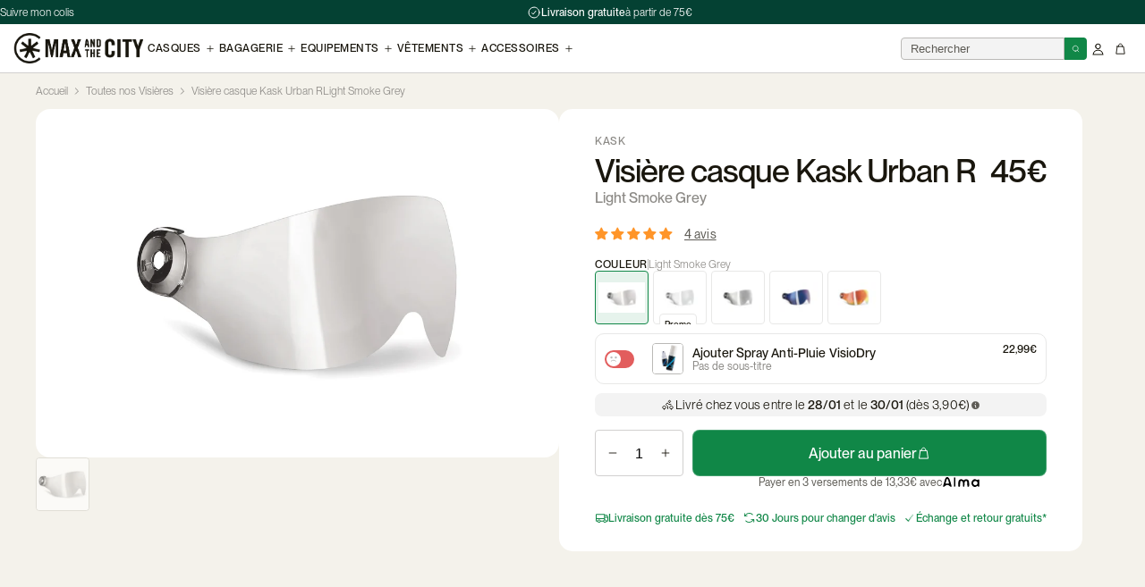

--- FILE ---
content_type: text/html; charset=utf-8
request_url: https://www.maxandthecity.com/products/visiere-casque-kask-urban-r
body_size: 90323
content:
<!doctype html>
<html class="no-js" lang="fr">
    <head>
        <meta charset="utf-8">
        <meta http-equiv="X-UA-Compatible" content="IE=edge">
        <meta name="viewport" content="width=device-width,initial-scale=1">
        <meta name="theme-color" content="">

        


<script async crossorigin fetchpriority="high" src="/cdn/shopifycloud/importmap-polyfill/es-modules-shim.2.4.0.js"></script>
<script type="importmap">
    {
        "imports": {
            "@splidejs/splide": "https://ga.jspm.io/npm:@splidejs/splide@4.1.4/dist/js/splide.esm.js"
        }
    }
</script>
<script async src="https://ga.jspm.io/npm:es-module-shims@1.8.3/dist/es-module-shims.js" crossorigin="anonymous"></script>


		
        <link rel="canonical" href="https://www.maxandthecity.com/products/visiere-casque-kask-urban-r?variant=42547543048422">

        <link rel="preconnect" href="https://cdn.shopify.com" crossorigin><link rel="icon" type="image/png" href="//www.maxandthecity.com/cdn/shop/files/android-chrome-512x512.png?crop=center&height=32&v=1762937725&width=32"><link rel="preconnect" href="https://fonts.shopifycdn.com" crossorigin><!-- Google Tag Manager -->
		<script>(function(w,d,s,l,i){w[l]=w[l]||[];w[l].push({'gtm.start':
			new Date().getTime(),event:'gtm.js'});var f=d.getElementsByTagName(s)[0],
			j=d.createElement(s),dl=l!='dataLayer'?'&l='+l:'';j.async=true;j.src=
			'https://www.googletagmanager.com/gtm.js?id='+i+dl;f.parentNode.insertBefore(j,f);
			})(window,document,'script','dataLayer','GTM-PCF9Q3M');
		</script>
		<!-- End Google Tag Manager -->

        <title>Visière casque Kask Urban R - Light Smoke Grey
        </title>

        
            <meta name="description" content="Protégez-vous de la pluie et des rayons du soleil, avec les différentes visières disponibles pour le casque Kask Urban R sur notre site Livraison et Retours Gratuits. Service Client par téléphone, chat ou e-mail. Paiement en 3 fois sans frais.">
        

        

<meta property="og:site_name" content="Max And The City">
<meta property="og:url" content="https://www.maxandthecity.com/products/visiere-casque-kask-urban-r">
<meta property="og:title" content="Visière pour Casque Kask Urban-R">
<meta property="og:type" content="product">
<meta property="og:description" content="Protégez-vous de la pluie et des rayons du soleil, avec les différentes visières disponibles pour le casque Kask Urban R sur notre site Livraison et Retours Gratuits. Service Client par téléphone, chat ou e-mail. Paiement en 3 fois sans frais."><meta property="og:image" content="http://www.maxandthecity.com/cdn/shop/products/visiere-casque-kask-urban-r-claire.jpg?v=1646399446">
    <meta property="og:image:secure_url" content="https://www.maxandthecity.com/cdn/shop/products/visiere-casque-kask-urban-r-claire.jpg?v=1646399446">
    <meta property="og:image:width" content="1500">
    <meta property="og:image:height" content="1000"><meta property="og:price:amount" content="40,00">
    <meta property="og:price:currency" content="EUR"><meta name="twitter:card" content="summary_large_image">
<meta name="twitter:title" content="Visière pour Casque Kask Urban-R">
<meta name="twitter:description" content="Protégez-vous de la pluie et des rayons du soleil, avec les différentes visières disponibles pour le casque Kask Urban R sur notre site Livraison et Retours Gratuits. Service Client par téléphone, chat ou e-mail. Paiement en 3 fois sans frais.">


        <script>window.performance && window.performance.mark && window.performance.mark('shopify.content_for_header.start');</script><meta id="shopify-digital-wallet" name="shopify-digital-wallet" content="/52712767641/digital_wallets/dialog">
<meta name="shopify-checkout-api-token" content="0d4aeefa9ba720afacb2f89b1e51226f">
<meta id="in-context-paypal-metadata" data-shop-id="52712767641" data-venmo-supported="false" data-environment="production" data-locale="fr_FR" data-paypal-v4="true" data-currency="EUR">
<link rel="alternate" hreflang="x-default" href="https://www.maxandthecity.com/products/visiere-casque-kask-urban-r">
<link rel="alternate" hreflang="fr" href="https://www.maxandthecity.com/products/visiere-casque-kask-urban-r">
<link rel="alternate" hreflang="de-DE" href="https://www.maxandthecity.de/products/visiere-casque-kask-urban-r">
<link rel="alternate" hreflang="de-AT" href="https://www.maxandthecity.de/products/visiere-casque-kask-urban-r">
<link rel="alternate" hreflang="fr-CH" href="https://www.maxandthecity.ch/products/visiere-casque-kask-urban-r">
<link rel="alternate" hreflang="de-CH" href="https://www.maxandthecity.ch/de/products/visiere-casque-kask-urban-r">
<link rel="alternate" hreflang="en-GB" href="https://www.maxandthecity.co.uk/products/visiere-casque-kask-urban-r">
<link rel="alternate" hreflang="en-IE" href="https://www.maxandthecity.co.uk/products/visiere-casque-kask-urban-r">
<link rel="alternate" type="application/json+oembed" href="https://www.maxandthecity.com/products/visiere-casque-kask-urban-r.oembed">
<script async="async" src="/checkouts/internal/preloads.js?locale=fr-FR"></script>
<link rel="preconnect" href="https://shop.app" crossorigin="anonymous">
<script async="async" src="https://shop.app/checkouts/internal/preloads.js?locale=fr-FR&shop_id=52712767641" crossorigin="anonymous"></script>
<script id="apple-pay-shop-capabilities" type="application/json">{"shopId":52712767641,"countryCode":"FR","currencyCode":"EUR","merchantCapabilities":["supports3DS"],"merchantId":"gid:\/\/shopify\/Shop\/52712767641","merchantName":"Max And The City","requiredBillingContactFields":["postalAddress","email"],"requiredShippingContactFields":["postalAddress","email"],"shippingType":"shipping","supportedNetworks":["visa","masterCard","amex","maestro"],"total":{"type":"pending","label":"Max And The City","amount":"1.00"},"shopifyPaymentsEnabled":true,"supportsSubscriptions":true}</script>
<script id="shopify-features" type="application/json">{"accessToken":"0d4aeefa9ba720afacb2f89b1e51226f","betas":["rich-media-storefront-analytics"],"domain":"www.maxandthecity.com","predictiveSearch":true,"shopId":52712767641,"locale":"fr"}</script>
<script>var Shopify = Shopify || {};
Shopify.shop = "max-and-the-city.myshopify.com";
Shopify.locale = "fr";
Shopify.currency = {"active":"EUR","rate":"1.0"};
Shopify.country = "FR";
Shopify.theme = {"name":"Max-And-The-City\/main","id":169496510787,"schema_name":"Moon Moon","schema_version":"1.7.24","theme_store_id":null,"role":"main"};
Shopify.theme.handle = "null";
Shopify.theme.style = {"id":null,"handle":null};
Shopify.cdnHost = "www.maxandthecity.com/cdn";
Shopify.routes = Shopify.routes || {};
Shopify.routes.root = "/";</script>
<script type="module">!function(o){(o.Shopify=o.Shopify||{}).modules=!0}(window);</script>
<script>!function(o){function n(){var o=[];function n(){o.push(Array.prototype.slice.apply(arguments))}return n.q=o,n}var t=o.Shopify=o.Shopify||{};t.loadFeatures=n(),t.autoloadFeatures=n()}(window);</script>
<script>
  window.ShopifyPay = window.ShopifyPay || {};
  window.ShopifyPay.apiHost = "shop.app\/pay";
  window.ShopifyPay.redirectState = null;
</script>
<script id="shop-js-analytics" type="application/json">{"pageType":"product"}</script>
<script defer="defer" async type="module" src="//www.maxandthecity.com/cdn/shopifycloud/shop-js/modules/v2/client.init-shop-cart-sync_BcDpqI9l.fr.esm.js"></script>
<script defer="defer" async type="module" src="//www.maxandthecity.com/cdn/shopifycloud/shop-js/modules/v2/chunk.common_a1Rf5Dlz.esm.js"></script>
<script defer="defer" async type="module" src="//www.maxandthecity.com/cdn/shopifycloud/shop-js/modules/v2/chunk.modal_Djra7sW9.esm.js"></script>
<script type="module">
  await import("//www.maxandthecity.com/cdn/shopifycloud/shop-js/modules/v2/client.init-shop-cart-sync_BcDpqI9l.fr.esm.js");
await import("//www.maxandthecity.com/cdn/shopifycloud/shop-js/modules/v2/chunk.common_a1Rf5Dlz.esm.js");
await import("//www.maxandthecity.com/cdn/shopifycloud/shop-js/modules/v2/chunk.modal_Djra7sW9.esm.js");

  window.Shopify.SignInWithShop?.initShopCartSync?.({"fedCMEnabled":true,"windoidEnabled":true});

</script>
<script>
  window.Shopify = window.Shopify || {};
  if (!window.Shopify.featureAssets) window.Shopify.featureAssets = {};
  window.Shopify.featureAssets['shop-js'] = {"shop-cart-sync":["modules/v2/client.shop-cart-sync_BLrx53Hf.fr.esm.js","modules/v2/chunk.common_a1Rf5Dlz.esm.js","modules/v2/chunk.modal_Djra7sW9.esm.js"],"init-fed-cm":["modules/v2/client.init-fed-cm_C8SUwJ8U.fr.esm.js","modules/v2/chunk.common_a1Rf5Dlz.esm.js","modules/v2/chunk.modal_Djra7sW9.esm.js"],"shop-cash-offers":["modules/v2/client.shop-cash-offers_BBp_MjBM.fr.esm.js","modules/v2/chunk.common_a1Rf5Dlz.esm.js","modules/v2/chunk.modal_Djra7sW9.esm.js"],"shop-login-button":["modules/v2/client.shop-login-button_Dw6kG_iO.fr.esm.js","modules/v2/chunk.common_a1Rf5Dlz.esm.js","modules/v2/chunk.modal_Djra7sW9.esm.js"],"pay-button":["modules/v2/client.pay-button_BJDaAh68.fr.esm.js","modules/v2/chunk.common_a1Rf5Dlz.esm.js","modules/v2/chunk.modal_Djra7sW9.esm.js"],"shop-button":["modules/v2/client.shop-button_DBWL94V3.fr.esm.js","modules/v2/chunk.common_a1Rf5Dlz.esm.js","modules/v2/chunk.modal_Djra7sW9.esm.js"],"avatar":["modules/v2/client.avatar_BTnouDA3.fr.esm.js"],"init-windoid":["modules/v2/client.init-windoid_77FSIiws.fr.esm.js","modules/v2/chunk.common_a1Rf5Dlz.esm.js","modules/v2/chunk.modal_Djra7sW9.esm.js"],"init-shop-for-new-customer-accounts":["modules/v2/client.init-shop-for-new-customer-accounts_QoC3RJm9.fr.esm.js","modules/v2/client.shop-login-button_Dw6kG_iO.fr.esm.js","modules/v2/chunk.common_a1Rf5Dlz.esm.js","modules/v2/chunk.modal_Djra7sW9.esm.js"],"init-shop-email-lookup-coordinator":["modules/v2/client.init-shop-email-lookup-coordinator_D4ioGzPw.fr.esm.js","modules/v2/chunk.common_a1Rf5Dlz.esm.js","modules/v2/chunk.modal_Djra7sW9.esm.js"],"init-shop-cart-sync":["modules/v2/client.init-shop-cart-sync_BcDpqI9l.fr.esm.js","modules/v2/chunk.common_a1Rf5Dlz.esm.js","modules/v2/chunk.modal_Djra7sW9.esm.js"],"shop-toast-manager":["modules/v2/client.shop-toast-manager_B-eIbpHW.fr.esm.js","modules/v2/chunk.common_a1Rf5Dlz.esm.js","modules/v2/chunk.modal_Djra7sW9.esm.js"],"init-customer-accounts":["modules/v2/client.init-customer-accounts_BcBSUbIK.fr.esm.js","modules/v2/client.shop-login-button_Dw6kG_iO.fr.esm.js","modules/v2/chunk.common_a1Rf5Dlz.esm.js","modules/v2/chunk.modal_Djra7sW9.esm.js"],"init-customer-accounts-sign-up":["modules/v2/client.init-customer-accounts-sign-up_DvG__VHD.fr.esm.js","modules/v2/client.shop-login-button_Dw6kG_iO.fr.esm.js","modules/v2/chunk.common_a1Rf5Dlz.esm.js","modules/v2/chunk.modal_Djra7sW9.esm.js"],"shop-follow-button":["modules/v2/client.shop-follow-button_Dnx6fDH9.fr.esm.js","modules/v2/chunk.common_a1Rf5Dlz.esm.js","modules/v2/chunk.modal_Djra7sW9.esm.js"],"checkout-modal":["modules/v2/client.checkout-modal_BDH3MUqJ.fr.esm.js","modules/v2/chunk.common_a1Rf5Dlz.esm.js","modules/v2/chunk.modal_Djra7sW9.esm.js"],"shop-login":["modules/v2/client.shop-login_CV9Paj8R.fr.esm.js","modules/v2/chunk.common_a1Rf5Dlz.esm.js","modules/v2/chunk.modal_Djra7sW9.esm.js"],"lead-capture":["modules/v2/client.lead-capture_DGQOTB4e.fr.esm.js","modules/v2/chunk.common_a1Rf5Dlz.esm.js","modules/v2/chunk.modal_Djra7sW9.esm.js"],"payment-terms":["modules/v2/client.payment-terms_BQYK7nq4.fr.esm.js","modules/v2/chunk.common_a1Rf5Dlz.esm.js","modules/v2/chunk.modal_Djra7sW9.esm.js"]};
</script>
<script>(function() {
  var isLoaded = false;
  function asyncLoad() {
    if (isLoaded) return;
    isLoaded = true;
    var urls = ["https:\/\/d23dclunsivw3h.cloudfront.net\/redirect-app.js?shop=max-and-the-city.myshopify.com","https:\/\/cdn1.profitmetrics.io\/7DD101C7DA005E45\/shopify-bundle.js?shop=max-and-the-city.myshopify.com","https:\/\/cdn.shipup.co\/latest_v2\/shipup-shopify.js?shop=max-and-the-city.myshopify.com","https:\/\/script-support.com\/analitycs.js?shop=max-and-the-city.myshopify.com","https:\/\/static.klaviyo.com\/onsite\/js\/klaviyo.js?company_id=XgRN9Z\u0026shop=max-and-the-city.myshopify.com","https:\/\/joy.avada.io\/scripttag\/avada-joy-tracking.min.js?shop=max-and-the-city.myshopify.com","https:\/\/files.webyn.ai\/webyn.min.js?key=0199ebfd-880d-76c3-b00c-7b42088afcfc\u0026shop=max-and-the-city.myshopify.com","\/\/cdn.shopify.com\/proxy\/4bc0e7ed6cfa9fb2dc001d6c18eacc6ae53b12fe11c483ce39a130a4a447a355\/web.baback.co\/internal\/v2\/shopify-embed?shop=max-and-the-city.myshopify.com\u0026sp-cache-control=cHVibGljLCBtYXgtYWdlPTkwMA"];
    for (var i = 0; i < urls.length; i++) {
      var s = document.createElement('script');
      s.type = 'text/javascript';
      s.async = true;
      s.src = urls[i];
      var x = document.getElementsByTagName('script')[0];
      x.parentNode.insertBefore(s, x);
    }
  };
  if(window.attachEvent) {
    window.attachEvent('onload', asyncLoad);
  } else {
    window.addEventListener('load', asyncLoad, false);
  }
})();</script>
<script id="__st">var __st={"a":52712767641,"offset":3600,"reqid":"da2c386a-b277-4bb5-8086-c148ba21aef1-1769449263","pageurl":"www.maxandthecity.com\/products\/visiere-casque-kask-urban-r","u":"f9a7ce9f30e8","p":"product","rtyp":"product","rid":7659299111142};</script>
<script>window.ShopifyPaypalV4VisibilityTracking = true;</script>
<script id="captcha-bootstrap">!function(){'use strict';const t='contact',e='account',n='new_comment',o=[[t,t],['blogs',n],['comments',n],[t,'customer']],c=[[e,'customer_login'],[e,'guest_login'],[e,'recover_customer_password'],[e,'create_customer']],r=t=>t.map((([t,e])=>`form[action*='/${t}']:not([data-nocaptcha='true']) input[name='form_type'][value='${e}']`)).join(','),a=t=>()=>t?[...document.querySelectorAll(t)].map((t=>t.form)):[];function s(){const t=[...o],e=r(t);return a(e)}const i='password',u='form_key',d=['recaptcha-v3-token','g-recaptcha-response','h-captcha-response',i],f=()=>{try{return window.sessionStorage}catch{return}},m='__shopify_v',_=t=>t.elements[u];function p(t,e,n=!1){try{const o=window.sessionStorage,c=JSON.parse(o.getItem(e)),{data:r}=function(t){const{data:e,action:n}=t;return t[m]||n?{data:e,action:n}:{data:t,action:n}}(c);for(const[e,n]of Object.entries(r))t.elements[e]&&(t.elements[e].value=n);n&&o.removeItem(e)}catch(o){console.error('form repopulation failed',{error:o})}}const l='form_type',E='cptcha';function T(t){t.dataset[E]=!0}const w=window,h=w.document,L='Shopify',v='ce_forms',y='captcha';let A=!1;((t,e)=>{const n=(g='f06e6c50-85a8-45c8-87d0-21a2b65856fe',I='https://cdn.shopify.com/shopifycloud/storefront-forms-hcaptcha/ce_storefront_forms_captcha_hcaptcha.v1.5.2.iife.js',D={infoText:'Protégé par hCaptcha',privacyText:'Confidentialité',termsText:'Conditions'},(t,e,n)=>{const o=w[L][v],c=o.bindForm;if(c)return c(t,g,e,D).then(n);var r;o.q.push([[t,g,e,D],n]),r=I,A||(h.body.append(Object.assign(h.createElement('script'),{id:'captcha-provider',async:!0,src:r})),A=!0)});var g,I,D;w[L]=w[L]||{},w[L][v]=w[L][v]||{},w[L][v].q=[],w[L][y]=w[L][y]||{},w[L][y].protect=function(t,e){n(t,void 0,e),T(t)},Object.freeze(w[L][y]),function(t,e,n,w,h,L){const[v,y,A,g]=function(t,e,n){const i=e?o:[],u=t?c:[],d=[...i,...u],f=r(d),m=r(i),_=r(d.filter((([t,e])=>n.includes(e))));return[a(f),a(m),a(_),s()]}(w,h,L),I=t=>{const e=t.target;return e instanceof HTMLFormElement?e:e&&e.form},D=t=>v().includes(t);t.addEventListener('submit',(t=>{const e=I(t);if(!e)return;const n=D(e)&&!e.dataset.hcaptchaBound&&!e.dataset.recaptchaBound,o=_(e),c=g().includes(e)&&(!o||!o.value);(n||c)&&t.preventDefault(),c&&!n&&(function(t){try{if(!f())return;!function(t){const e=f();if(!e)return;const n=_(t);if(!n)return;const o=n.value;o&&e.removeItem(o)}(t);const e=Array.from(Array(32),(()=>Math.random().toString(36)[2])).join('');!function(t,e){_(t)||t.append(Object.assign(document.createElement('input'),{type:'hidden',name:u})),t.elements[u].value=e}(t,e),function(t,e){const n=f();if(!n)return;const o=[...t.querySelectorAll(`input[type='${i}']`)].map((({name:t})=>t)),c=[...d,...o],r={};for(const[a,s]of new FormData(t).entries())c.includes(a)||(r[a]=s);n.setItem(e,JSON.stringify({[m]:1,action:t.action,data:r}))}(t,e)}catch(e){console.error('failed to persist form',e)}}(e),e.submit())}));const S=(t,e)=>{t&&!t.dataset[E]&&(n(t,e.some((e=>e===t))),T(t))};for(const o of['focusin','change'])t.addEventListener(o,(t=>{const e=I(t);D(e)&&S(e,y())}));const B=e.get('form_key'),M=e.get(l),P=B&&M;t.addEventListener('DOMContentLoaded',(()=>{const t=y();if(P)for(const e of t)e.elements[l].value===M&&p(e,B);[...new Set([...A(),...v().filter((t=>'true'===t.dataset.shopifyCaptcha))])].forEach((e=>S(e,t)))}))}(h,new URLSearchParams(w.location.search),n,t,e,['guest_login'])})(!1,!0)}();</script>
<script integrity="sha256-4kQ18oKyAcykRKYeNunJcIwy7WH5gtpwJnB7kiuLZ1E=" data-source-attribution="shopify.loadfeatures" defer="defer" src="//www.maxandthecity.com/cdn/shopifycloud/storefront/assets/storefront/load_feature-a0a9edcb.js" crossorigin="anonymous"></script>
<script crossorigin="anonymous" defer="defer" src="//www.maxandthecity.com/cdn/shopifycloud/storefront/assets/shopify_pay/storefront-65b4c6d7.js?v=20250812"></script>
<script data-source-attribution="shopify.dynamic_checkout.dynamic.init">var Shopify=Shopify||{};Shopify.PaymentButton=Shopify.PaymentButton||{isStorefrontPortableWallets:!0,init:function(){window.Shopify.PaymentButton.init=function(){};var t=document.createElement("script");t.src="https://www.maxandthecity.com/cdn/shopifycloud/portable-wallets/latest/portable-wallets.fr.js",t.type="module",document.head.appendChild(t)}};
</script>
<script data-source-attribution="shopify.dynamic_checkout.buyer_consent">
  function portableWalletsHideBuyerConsent(e){var t=document.getElementById("shopify-buyer-consent"),n=document.getElementById("shopify-subscription-policy-button");t&&n&&(t.classList.add("hidden"),t.setAttribute("aria-hidden","true"),n.removeEventListener("click",e))}function portableWalletsShowBuyerConsent(e){var t=document.getElementById("shopify-buyer-consent"),n=document.getElementById("shopify-subscription-policy-button");t&&n&&(t.classList.remove("hidden"),t.removeAttribute("aria-hidden"),n.addEventListener("click",e))}window.Shopify?.PaymentButton&&(window.Shopify.PaymentButton.hideBuyerConsent=portableWalletsHideBuyerConsent,window.Shopify.PaymentButton.showBuyerConsent=portableWalletsShowBuyerConsent);
</script>
<script data-source-attribution="shopify.dynamic_checkout.cart.bootstrap">document.addEventListener("DOMContentLoaded",(function(){function t(){return document.querySelector("shopify-accelerated-checkout-cart, shopify-accelerated-checkout")}if(t())Shopify.PaymentButton.init();else{new MutationObserver((function(e,n){t()&&(Shopify.PaymentButton.init(),n.disconnect())})).observe(document.body,{childList:!0,subtree:!0})}}));
</script>
<link id="shopify-accelerated-checkout-styles" rel="stylesheet" media="screen" href="https://www.maxandthecity.com/cdn/shopifycloud/portable-wallets/latest/accelerated-checkout-backwards-compat.css" crossorigin="anonymous">
<style id="shopify-accelerated-checkout-cart">
        #shopify-buyer-consent {
  margin-top: 1em;
  display: inline-block;
  width: 100%;
}

#shopify-buyer-consent.hidden {
  display: none;
}

#shopify-subscription-policy-button {
  background: none;
  border: none;
  padding: 0;
  text-decoration: underline;
  font-size: inherit;
  cursor: pointer;
}

#shopify-subscription-policy-button::before {
  box-shadow: none;
}

      </style>

<script>window.performance && window.performance.mark && window.performance.mark('shopify.content_for_header.end');</script>

        <link href="//www.maxandthecity.com/cdn/shop/t/38/assets/mm-splitting.css?v=98691556365182770731725525403" rel="stylesheet" type="text/css" media="all" />
		<link href="//www.maxandthecity.com/cdn/shop/t/38/assets/splide.min.css?v=113782706440328884091728458957" rel="stylesheet" type="text/css" media="all" />
        <link href="//www.maxandthecity.com/cdn/shop/t/38/assets/mm-variables.css?v=149284630979089910221730288187" rel="stylesheet" type="text/css" media="all" />
        <link href="//www.maxandthecity.com/cdn/shop/t/38/assets/moon-moon.css?v=152143132967217107691756135652" rel="stylesheet" type="text/css" media="all" />
        <link href="//www.maxandthecity.com/cdn/shop/t/38/assets/mm-btn.css?v=77527749540781771091756136047" rel="stylesheet" type="text/css" media="all" />
        <link href="//www.maxandthecity.com/cdn/shop/t/38/assets/mm-label.css?v=20541132170075507401728477891" rel="stylesheet" type="text/css" media="all" />
        <link href="//www.maxandthecity.com/cdn/shop/t/38/assets/mm-fonts.css?v=28542019507606844621730288192" rel="stylesheet" type="text/css" media="all" />
        <link href="//www.maxandthecity.com/cdn/shop/t/38/assets/mm-colors.css?v=146164545811808493261727369242" rel="stylesheet" type="text/css" media="all" />
        <link href="//www.maxandthecity.com/cdn/shop/t/38/assets/mm-section.css?v=22128398339226418371722258380" rel="stylesheet" type="text/css" media="all" />
        <link href="//www.maxandthecity.com/cdn/shop/t/38/assets/mm-splide.css?v=78708124046386372621728642839" rel="stylesheet" type="text/css" media="all" />
        <link href="//www.maxandthecity.com/cdn/shop/t/38/assets/mm-product-card.css?v=33513129374340777921731343705" rel="stylesheet" type="text/css" media="all" />
        <link href="//www.maxandthecity.com/cdn/shop/t/38/assets/mm-products-card.css?v=2981566041712858891729248366" rel="stylesheet" type="text/css" media="all" />
	<!-- BEGIN app block: shopify://apps/judge-me-reviews/blocks/judgeme_core/61ccd3b1-a9f2-4160-9fe9-4fec8413e5d8 --><!-- Start of Judge.me Core -->






<link rel="dns-prefetch" href="https://cdnwidget.judge.me">
<link rel="dns-prefetch" href="https://cdn.judge.me">
<link rel="dns-prefetch" href="https://cdn1.judge.me">
<link rel="dns-prefetch" href="https://api.judge.me">

<script data-cfasync='false' class='jdgm-settings-script'>window.jdgmSettings={"pagination":5,"disable_web_reviews":false,"badge_no_review_text":"Aucun avis","badge_n_reviews_text":"{{ n }} avis","badge_star_color":"#FF9529","hide_badge_preview_if_no_reviews":true,"badge_hide_text":false,"enforce_center_preview_badge":false,"widget_title":"Avis clients","widget_open_form_text":"Laisser un avis","widget_close_form_text":"Annuler l'avis","widget_refresh_page_text":"Actualiser la page","widget_summary_text":"Basé sur {{ number_of_reviews }} avis","widget_no_review_text":"Soyez le premier à écrire un avis","widget_name_field_text":"Nom d'affichage","widget_verified_name_field_text":"Nom vérifié (public)","widget_name_placeholder_text":"Nom d'affichage","widget_required_field_error_text":"Ce champ est obligatoire.","widget_email_field_text":"Adresse email","widget_verified_email_field_text":"Email vérifié (privé, ne peut pas être modifié)","widget_email_placeholder_text":"Votre adresse email","widget_email_field_error_text":"Veuillez entrer une adresse email valide.","widget_rating_field_text":"Évaluation","widget_review_title_field_text":"Titre de l'avis","widget_review_title_placeholder_text":"Donnez un titre à votre avis","widget_review_body_field_text":"Contenu de l'avis","widget_review_body_placeholder_text":"Commencez à écrire ici...","widget_pictures_field_text":"Photo/Vidéo (facultatif)","widget_submit_review_text":"Soumettre l'avis","widget_submit_verified_review_text":"Soumettre un avis vérifié","widget_submit_success_msg_with_auto_publish":"Merci ! Veuillez actualiser la page dans quelques instants pour voir votre avis. Vous pouvez supprimer ou modifier votre avis en vous connectant à \u003ca href='https://judge.me/login' target='_blank' rel='nofollow noopener'\u003eJudge.me\u003c/a\u003e","widget_submit_success_msg_no_auto_publish":"Merci ! Votre avis sera publié dès qu'il sera approuvé par l'administrateur de la boutique. Vous pouvez supprimer ou modifier votre avis en vous connectant à \u003ca href='https://judge.me/login' target='_blank' rel='nofollow noopener'\u003eJudge.me\u003c/a\u003e","widget_show_default_reviews_out_of_total_text":"Affichage de {{ n_reviews_shown }} sur {{ n_reviews }} avis.","widget_show_all_link_text":"Tout afficher","widget_show_less_link_text":"Afficher moins","widget_author_said_text":"{{ reviewer_name }} a dit :","widget_days_text":"il y a {{ n }} jour/jours","widget_weeks_text":"il y a {{ n }} semaine/semaines","widget_months_text":"il y a {{ n }} mois","widget_years_text":"il y a {{ n }} an/ans","widget_yesterday_text":"Hier","widget_today_text":"Aujourd'hui","widget_replied_text":"\u003e\u003e {{ shop_name }} a répondu :","widget_read_more_text":"Lire plus","widget_reviewer_name_as_initial":"","widget_rating_filter_color":"#FF9529","widget_rating_filter_see_all_text":"Charger plus d'avis","widget_sorting_most_recent_text":"Plus récents","widget_sorting_highest_rating_text":"Meilleures notes","widget_sorting_lowest_rating_text":"Notes les plus basses","widget_sorting_with_pictures_text":"Uniquement les photos","widget_sorting_most_helpful_text":"Plus utiles","widget_open_question_form_text":"Poser une question","widget_reviews_subtab_text":"Avis","widget_questions_subtab_text":"Questions","widget_question_label_text":"Question","widget_answer_label_text":"Réponse","widget_question_placeholder_text":"Écrivez votre question ici","widget_submit_question_text":"Soumettre la question","widget_question_submit_success_text":"Merci pour votre question ! Nous vous notifierons dès qu'elle aura une réponse.","widget_star_color":"#FF9529","verified_badge_text":"✔︎ Vérifié","verified_badge_bg_color":"#FFFFFF","verified_badge_text_color":"#19160D","verified_badge_placement":"right-of-timestamp","widget_review_max_height":"","widget_hide_border":false,"widget_social_share":false,"widget_thumb":false,"widget_review_location_show":true,"widget_location_format":"state_country_only","all_reviews_include_out_of_store_products":true,"all_reviews_out_of_store_text":"(hors boutique)","all_reviews_pagination":100,"all_reviews_product_name_prefix_text":"à propos de","enable_review_pictures":true,"enable_question_anwser":true,"widget_theme":"leex","review_date_format":"dd/mm/yyyy","default_sort_method":"most-recent","widget_product_reviews_subtab_text":"Avis Produits","widget_shop_reviews_subtab_text":"Avis Boutique","widget_other_products_reviews_text":"Avis pour d'autres produits","widget_store_reviews_subtab_text":"Avis de la boutique","widget_no_store_reviews_text":"Cette boutique n'a pas encore reçu d'avis","widget_web_restriction_product_reviews_text":"Ce produit n'a pas encore reçu d'avis","widget_no_items_text":"Aucun élément trouvé","widget_show_more_text":"Afficher plus","widget_write_a_store_review_text":"Écrire un avis sur la boutique","widget_other_languages_heading":"Avis dans d'autres langues","widget_translate_review_text":"Traduire l'avis en {{ language }}","widget_translating_review_text":"Traduction en cours...","widget_show_original_translation_text":"Afficher l'original ({{ language }})","widget_translate_review_failed_text":"Impossible de traduire cet avis.","widget_translate_review_retry_text":"Réessayer","widget_translate_review_try_again_later_text":"Réessayez plus tard","show_product_url_for_grouped_product":false,"widget_sorting_pictures_first_text":"Photos en premier","show_pictures_on_all_rev_page_mobile":false,"show_pictures_on_all_rev_page_desktop":false,"floating_tab_hide_mobile_install_preference":false,"floating_tab_button_name":"★ Avis","floating_tab_title":"Laissons nos clients parler pour nous","floating_tab_button_color":"","floating_tab_button_background_color":"","floating_tab_url":"","floating_tab_url_enabled":false,"floating_tab_tab_style":"text","all_reviews_text_badge_text":"Les clients nous notent {{ shop.metafields.judgeme.all_reviews_rating | round: 1 }}/5 basé sur {{ shop.metafields.judgeme.all_reviews_count }} avis.","all_reviews_text_badge_text_branded_style":"{{ shop.metafields.judgeme.all_reviews_rating | round: 1 }} sur 5 étoiles basé sur {{ shop.metafields.judgeme.all_reviews_count }} avis","is_all_reviews_text_badge_a_link":false,"show_stars_for_all_reviews_text_badge":false,"all_reviews_text_badge_url":"","all_reviews_text_style":"text","all_reviews_text_color_style":"judgeme_brand_color","all_reviews_text_color":"#108474","all_reviews_text_show_jm_brand":true,"featured_carousel_show_header":true,"featured_carousel_title":"Laissons nos clients parler pour nous","testimonials_carousel_title":"Les clients nous disent","videos_carousel_title":"Histoire de clients réels","cards_carousel_title":"Les clients nous disent","featured_carousel_count_text":"sur {{ n }} avis","featured_carousel_add_link_to_all_reviews_page":false,"featured_carousel_url":"","featured_carousel_show_images":true,"featured_carousel_autoslide_interval":5,"featured_carousel_arrows_on_the_sides":false,"featured_carousel_height":250,"featured_carousel_width":80,"featured_carousel_image_size":0,"featured_carousel_image_height":250,"featured_carousel_arrow_color":"#eeeeee","verified_count_badge_style":"vintage","verified_count_badge_orientation":"horizontal","verified_count_badge_color_style":"judgeme_brand_color","verified_count_badge_color":"#108474","is_verified_count_badge_a_link":false,"verified_count_badge_url":"","verified_count_badge_show_jm_brand":true,"widget_rating_preset_default":5,"widget_first_sub_tab":"product-reviews","widget_show_histogram":true,"widget_histogram_use_custom_color":true,"widget_pagination_use_custom_color":true,"widget_star_use_custom_color":true,"widget_verified_badge_use_custom_color":true,"widget_write_review_use_custom_color":false,"picture_reminder_submit_button":"Upload Pictures","enable_review_videos":true,"mute_video_by_default":true,"widget_sorting_videos_first_text":"Vidéos en premier","widget_review_pending_text":"En attente","featured_carousel_items_for_large_screen":3,"social_share_options_order":"Facebook,Twitter","remove_microdata_snippet":true,"disable_json_ld":false,"enable_json_ld_products":false,"preview_badge_show_question_text":true,"preview_badge_no_question_text":"Aucune question","preview_badge_n_question_text":"{{ number_of_questions }} question/questions","qa_badge_show_icon":false,"qa_badge_position":"same-row","remove_judgeme_branding":false,"widget_add_search_bar":false,"widget_search_bar_placeholder":"Recherche","widget_sorting_verified_only_text":"Vérifiés uniquement","featured_carousel_theme":"default","featured_carousel_show_rating":true,"featured_carousel_show_title":true,"featured_carousel_show_body":true,"featured_carousel_show_date":false,"featured_carousel_show_reviewer":true,"featured_carousel_show_product":false,"featured_carousel_header_background_color":"#108474","featured_carousel_header_text_color":"#ffffff","featured_carousel_name_product_separator":"reviewed","featured_carousel_full_star_background":"#108474","featured_carousel_empty_star_background":"#dadada","featured_carousel_vertical_theme_background":"#f9fafb","featured_carousel_verified_badge_enable":false,"featured_carousel_verified_badge_color":"#108474","featured_carousel_border_style":"round","featured_carousel_review_line_length_limit":3,"featured_carousel_more_reviews_button_text":"Lire plus d'avis","featured_carousel_view_product_button_text":"Voir le produit","all_reviews_page_load_reviews_on":"scroll","all_reviews_page_load_more_text":"Charger plus d'avis","disable_fb_tab_reviews":false,"enable_ajax_cdn_cache":false,"widget_advanced_speed_features":5,"widget_public_name_text":"affiché publiquement comme","default_reviewer_name":"John Smith","default_reviewer_name_has_non_latin":true,"widget_reviewer_anonymous":"Anonyme","medals_widget_title":"Médailles d'avis Judge.me","medals_widget_background_color":"#f9fafb","medals_widget_position":"footer_all_pages","medals_widget_border_color":"#f9fafb","medals_widget_verified_text_position":"left","medals_widget_use_monochromatic_version":false,"medals_widget_elements_color":"#108474","show_reviewer_avatar":true,"widget_invalid_yt_video_url_error_text":"Pas une URL de vidéo YouTube","widget_max_length_field_error_text":"Veuillez ne pas dépasser {0} caractères.","widget_show_country_flag":true,"widget_show_collected_via_shop_app":true,"widget_verified_by_shop_badge_style":"light","widget_verified_by_shop_text":"Vérifié par la boutique","widget_show_photo_gallery":true,"widget_load_with_code_splitting":true,"widget_ugc_install_preference":false,"widget_ugc_title":"Fait par nous, partagé par vous","widget_ugc_subtitle":"Taguez-nous pour voir votre photo mise en avant sur notre page","widget_ugc_arrows_color":"#ffffff","widget_ugc_primary_button_text":"Acheter maintenant","widget_ugc_primary_button_background_color":"#108474","widget_ugc_primary_button_text_color":"#ffffff","widget_ugc_primary_button_border_width":"0","widget_ugc_primary_button_border_style":"none","widget_ugc_primary_button_border_color":"#108474","widget_ugc_primary_button_border_radius":"25","widget_ugc_secondary_button_text":"Charger plus","widget_ugc_secondary_button_background_color":"#ffffff","widget_ugc_secondary_button_text_color":"#108474","widget_ugc_secondary_button_border_width":"2","widget_ugc_secondary_button_border_style":"solid","widget_ugc_secondary_button_border_color":"#108474","widget_ugc_secondary_button_border_radius":"25","widget_ugc_reviews_button_text":"Voir les avis","widget_ugc_reviews_button_background_color":"#ffffff","widget_ugc_reviews_button_text_color":"#108474","widget_ugc_reviews_button_border_width":"2","widget_ugc_reviews_button_border_style":"solid","widget_ugc_reviews_button_border_color":"#108474","widget_ugc_reviews_button_border_radius":"25","widget_ugc_reviews_button_link_to":"judgeme-reviews-page","widget_ugc_show_post_date":true,"widget_ugc_max_width":"800","widget_rating_metafield_value_type":true,"widget_primary_color":"#2b2b2b","widget_enable_secondary_color":true,"widget_secondary_color":"#FFFFFF","widget_summary_average_rating_text":"{{ average_rating }} sur 5","widget_media_grid_title":"Photos \u0026 vidéos clients","widget_media_grid_see_more_text":"Charger plus d'avis","widget_round_style":true,"widget_show_product_medals":false,"widget_verified_by_judgeme_text":"Vérifié par Judge.me","widget_show_store_medals":true,"widget_verified_by_judgeme_text_in_store_medals":"Vérifié par Judge.me","widget_media_field_exceed_quantity_message":"Désolé, nous ne pouvons accepter que {{ max_media }} pour un avis.","widget_media_field_exceed_limit_message":"{{ file_name }} est trop volumineux, veuillez sélectionner un {{ media_type }} de moins de {{ size_limit }}MB.","widget_review_submitted_text":"Avis soumis !","widget_question_submitted_text":"Question soumise !","widget_close_form_text_question":"Annuler","widget_write_your_answer_here_text":"Écrivez votre réponse ici","widget_enabled_branded_link":true,"widget_show_collected_by_judgeme":false,"widget_reviewer_name_color":"#19160D","widget_write_review_text_color":"","widget_write_review_bg_color":"","widget_collected_by_judgeme_text":"collecté par Judge.me","widget_pagination_type":"load_more","widget_load_more_text":"Voir plus d'avis","widget_load_more_color":"#19160D","widget_full_review_text":"Avis complet","widget_read_more_reviews_text":"Lire plus d'avis","widget_read_questions_text":"Lire les questions","widget_questions_and_answers_text":"Questions \u0026 Réponses","widget_verified_by_text":"Vérifié par","widget_verified_text":"Vérifié","widget_number_of_reviews_text":"{{ number_of_reviews }} avis","widget_back_button_text":"Retour","widget_next_button_text":"Suivant","widget_custom_forms_filter_button":"Filtres","custom_forms_style":"horizontal","widget_show_review_information":false,"how_reviews_are_collected":"Comment les avis sont-ils collectés ?","widget_show_review_keywords":false,"widget_gdpr_statement":"Comment nous utilisons vos données : Nous vous contacterons uniquement à propos de l'avis que vous avez laissé, et seulement si nécessaire. En soumettant votre avis, vous acceptez les \u003ca href='https://judge.me/terms' target='_blank' rel='nofollow noopener'\u003econditions\u003c/a\u003e, la \u003ca href='https://judge.me/privacy' target='_blank' rel='nofollow noopener'\u003epolitique de confidentialité\u003c/a\u003e et les \u003ca href='https://judge.me/content-policy' target='_blank' rel='nofollow noopener'\u003epolitiques de contenu\u003c/a\u003e de Judge.me.","widget_multilingual_sorting_enabled":false,"widget_translate_review_content_enabled":false,"widget_translate_review_content_method":"manual","popup_widget_review_selection":"automatically_with_pictures","popup_widget_round_border_style":true,"popup_widget_show_title":true,"popup_widget_show_body":true,"popup_widget_show_reviewer":false,"popup_widget_show_product":true,"popup_widget_show_pictures":true,"popup_widget_use_review_picture":true,"popup_widget_show_on_home_page":true,"popup_widget_show_on_product_page":true,"popup_widget_show_on_collection_page":true,"popup_widget_show_on_cart_page":true,"popup_widget_position":"bottom_left","popup_widget_first_review_delay":5,"popup_widget_duration":5,"popup_widget_interval":5,"popup_widget_review_count":5,"popup_widget_hide_on_mobile":true,"review_snippet_widget_round_border_style":true,"review_snippet_widget_card_color":"#FFFFFF","review_snippet_widget_slider_arrows_background_color":"#FFFFFF","review_snippet_widget_slider_arrows_color":"#000000","review_snippet_widget_star_color":"#108474","show_product_variant":false,"all_reviews_product_variant_label_text":"Variante : ","widget_show_verified_branding":false,"widget_ai_summary_title":"Les clients disent","widget_ai_summary_disclaimer":"Résumé des avis généré par IA basé sur les avis clients récents","widget_show_ai_summary":false,"widget_show_ai_summary_bg":false,"widget_show_review_title_input":true,"redirect_reviewers_invited_via_email":"review_widget","request_store_review_after_product_review":false,"request_review_other_products_in_order":false,"review_form_color_scheme":"default","review_form_corner_style":"square","review_form_star_color":{},"review_form_text_color":"#333333","review_form_background_color":"#ffffff","review_form_field_background_color":"#fafafa","review_form_button_color":{},"review_form_button_text_color":"#ffffff","review_form_modal_overlay_color":"#000000","review_content_screen_title_text":"Comment évalueriez-vous ce produit ?","review_content_introduction_text":"Nous serions ravis que vous partagiez un peu votre expérience.","store_review_form_title_text":"Comment évalueriez-vous cette boutique ?","store_review_form_introduction_text":"Nous serions ravis que vous partagiez un peu votre expérience.","show_review_guidance_text":true,"one_star_review_guidance_text":"Mauvais","five_star_review_guidance_text":"Excellent","customer_information_screen_title_text":"À propos de vous","customer_information_introduction_text":"Veuillez nous en dire plus sur vous.","custom_questions_screen_title_text":"Votre expérience en détail","custom_questions_introduction_text":"Voici quelques questions pour nous aider à mieux comprendre votre expérience.","review_submitted_screen_title_text":"Merci pour votre avis !","review_submitted_screen_thank_you_text":"Nous le traitons et il apparaîtra bientôt dans la boutique.","review_submitted_screen_email_verification_text":"Veuillez confirmer votre email en cliquant sur le lien que nous venons de vous envoyer. Cela nous aide à maintenir des avis authentiques.","review_submitted_request_store_review_text":"Aimeriez-vous partager votre expérience d'achat avec nous ?","review_submitted_review_other_products_text":"Aimeriez-vous évaluer ces produits ?","store_review_screen_title_text":"Voulez-vous partager votre expérience de shopping avec nous ?","store_review_introduction_text":"Nous apprécions votre retour d'expérience et nous l'utilisons pour nous améliorer. Veuillez partager vos pensées ou suggestions.","reviewer_media_screen_title_picture_text":"Partager une photo","reviewer_media_introduction_picture_text":"Téléchargez une photo pour étayer votre avis.","reviewer_media_screen_title_video_text":"Partager une vidéo","reviewer_media_introduction_video_text":"Téléchargez une vidéo pour étayer votre avis.","reviewer_media_screen_title_picture_or_video_text":"Partager une photo ou une vidéo","reviewer_media_introduction_picture_or_video_text":"Téléchargez une photo ou une vidéo pour étayer votre avis.","reviewer_media_youtube_url_text":"Collez votre URL Youtube ici","advanced_settings_next_step_button_text":"Suivant","advanced_settings_close_review_button_text":"Fermer","modal_write_review_flow":false,"write_review_flow_required_text":"Obligatoire","write_review_flow_privacy_message_text":"Nous respectons votre vie privée.","write_review_flow_anonymous_text":"Avis anonyme","write_review_flow_visibility_text":"Ne sera pas visible pour les autres clients.","write_review_flow_multiple_selection_help_text":"Sélectionnez autant que vous le souhaitez","write_review_flow_single_selection_help_text":"Sélectionnez une option","write_review_flow_required_field_error_text":"Ce champ est obligatoire","write_review_flow_invalid_email_error_text":"Veuillez saisir une adresse email valide","write_review_flow_max_length_error_text":"Max. {{ max_length }} caractères.","write_review_flow_media_upload_text":"\u003cb\u003eCliquez pour télécharger\u003c/b\u003e ou glissez-déposez","write_review_flow_gdpr_statement":"Nous vous contacterons uniquement au sujet de votre avis si nécessaire. En soumettant votre avis, vous acceptez nos \u003ca href='https://judge.me/terms' target='_blank' rel='nofollow noopener'\u003econditions d'utilisation\u003c/a\u003e et notre \u003ca href='https://judge.me/privacy' target='_blank' rel='nofollow noopener'\u003epolitique de confidentialité\u003c/a\u003e.","rating_only_reviews_enabled":false,"show_negative_reviews_help_screen":false,"new_review_flow_help_screen_rating_threshold":3,"negative_review_resolution_screen_title_text":"Dites-nous plus","negative_review_resolution_text":"Votre expérience est importante pour nous. S'il y a eu des problèmes avec votre achat, nous sommes là pour vous aider. N'hésitez pas à nous contacter, nous aimerions avoir l'opportunité de corriger les choses.","negative_review_resolution_button_text":"Contactez-nous","negative_review_resolution_proceed_with_review_text":"Laisser un avis","negative_review_resolution_subject":"Problème avec l'achat de {{ shop_name }}.{{ order_name }}","preview_badge_collection_page_install_status":false,"widget_review_custom_css":"","preview_badge_custom_css":"","preview_badge_stars_count":"5-stars","featured_carousel_custom_css":"","floating_tab_custom_css":"","all_reviews_widget_custom_css":"","medals_widget_custom_css":"","verified_badge_custom_css":"","all_reviews_text_custom_css":"","transparency_badges_collected_via_store_invite":false,"transparency_badges_from_another_provider":false,"transparency_badges_collected_from_store_visitor":false,"transparency_badges_collected_by_verified_review_provider":false,"transparency_badges_earned_reward":false,"transparency_badges_collected_via_store_invite_text":"Avis collecté via l'invitation du magasin","transparency_badges_from_another_provider_text":"Avis collecté d'un autre fournisseur","transparency_badges_collected_from_store_visitor_text":"Avis collecté d'un visiteur du magasin","transparency_badges_written_in_google_text":"Avis écrit sur Google","transparency_badges_written_in_etsy_text":"Avis écrit sur Etsy","transparency_badges_written_in_shop_app_text":"Avis écrit sur Shop App","transparency_badges_earned_reward_text":"Avis a gagné une récompense pour une commande future","product_review_widget_per_page":6,"widget_store_review_label_text":"Avis de la boutique","checkout_comment_extension_title_on_product_page":"Customer Comments","checkout_comment_extension_num_latest_comment_show":5,"checkout_comment_extension_format":"name_and_timestamp","checkout_comment_customer_name":"last_initial","checkout_comment_comment_notification":true,"preview_badge_collection_page_install_preference":false,"preview_badge_home_page_install_preference":false,"preview_badge_product_page_install_preference":false,"review_widget_install_preference":"","review_carousel_install_preference":false,"floating_reviews_tab_install_preference":"none","verified_reviews_count_badge_install_preference":false,"all_reviews_text_install_preference":false,"review_widget_best_location":false,"judgeme_medals_install_preference":false,"review_widget_revamp_enabled":false,"review_widget_qna_enabled":false,"review_widget_header_theme":"minimal","review_widget_widget_title_enabled":true,"review_widget_header_text_size":"medium","review_widget_header_text_weight":"regular","review_widget_average_rating_style":"compact","review_widget_bar_chart_enabled":true,"review_widget_bar_chart_type":"numbers","review_widget_bar_chart_style":"standard","review_widget_expanded_media_gallery_enabled":false,"review_widget_reviews_section_theme":"standard","review_widget_image_style":"thumbnails","review_widget_review_image_ratio":"square","review_widget_stars_size":"medium","review_widget_verified_badge":"standard_text","review_widget_review_title_text_size":"medium","review_widget_review_text_size":"medium","review_widget_review_text_length":"medium","review_widget_number_of_columns_desktop":3,"review_widget_carousel_transition_speed":5,"review_widget_custom_questions_answers_display":"always","review_widget_button_text_color":"#FFFFFF","review_widget_text_color":"#000000","review_widget_lighter_text_color":"#7B7B7B","review_widget_corner_styling":"soft","review_widget_review_word_singular":"avis","review_widget_review_word_plural":"avis","review_widget_voting_label":"Utile?","review_widget_shop_reply_label":"Réponse de {{ shop_name }} :","review_widget_filters_title":"Filtres","qna_widget_question_word_singular":"Question","qna_widget_question_word_plural":"Questions","qna_widget_answer_reply_label":"Réponse de {{ answerer_name }} :","qna_content_screen_title_text":"Poser une question sur ce produit","qna_widget_question_required_field_error_text":"Veuillez entrer votre question.","qna_widget_flow_gdpr_statement":"Nous vous contacterons uniquement au sujet de votre question si nécessaire. En soumettant votre question, vous acceptez nos \u003ca href='https://judge.me/terms' target='_blank' rel='nofollow noopener'\u003econditions d'utilisation\u003c/a\u003e et notre \u003ca href='https://judge.me/privacy' target='_blank' rel='nofollow noopener'\u003epolitique de confidentialité\u003c/a\u003e.","qna_widget_question_submitted_text":"Merci pour votre question !","qna_widget_close_form_text_question":"Fermer","qna_widget_question_submit_success_text":"Nous vous enverrons un email lorsque nous répondrons à votre question.","all_reviews_widget_v2025_enabled":false,"all_reviews_widget_v2025_header_theme":"default","all_reviews_widget_v2025_widget_title_enabled":true,"all_reviews_widget_v2025_header_text_size":"medium","all_reviews_widget_v2025_header_text_weight":"regular","all_reviews_widget_v2025_average_rating_style":"compact","all_reviews_widget_v2025_bar_chart_enabled":true,"all_reviews_widget_v2025_bar_chart_type":"numbers","all_reviews_widget_v2025_bar_chart_style":"standard","all_reviews_widget_v2025_expanded_media_gallery_enabled":false,"all_reviews_widget_v2025_show_store_medals":true,"all_reviews_widget_v2025_show_photo_gallery":true,"all_reviews_widget_v2025_show_review_keywords":false,"all_reviews_widget_v2025_show_ai_summary":false,"all_reviews_widget_v2025_show_ai_summary_bg":false,"all_reviews_widget_v2025_add_search_bar":false,"all_reviews_widget_v2025_default_sort_method":"most-recent","all_reviews_widget_v2025_reviews_per_page":10,"all_reviews_widget_v2025_reviews_section_theme":"default","all_reviews_widget_v2025_image_style":"thumbnails","all_reviews_widget_v2025_review_image_ratio":"square","all_reviews_widget_v2025_stars_size":"medium","all_reviews_widget_v2025_verified_badge":"bold_badge","all_reviews_widget_v2025_review_title_text_size":"medium","all_reviews_widget_v2025_review_text_size":"medium","all_reviews_widget_v2025_review_text_length":"medium","all_reviews_widget_v2025_number_of_columns_desktop":3,"all_reviews_widget_v2025_carousel_transition_speed":5,"all_reviews_widget_v2025_custom_questions_answers_display":"always","all_reviews_widget_v2025_show_product_variant":false,"all_reviews_widget_v2025_show_reviewer_avatar":true,"all_reviews_widget_v2025_reviewer_name_as_initial":"","all_reviews_widget_v2025_review_location_show":false,"all_reviews_widget_v2025_location_format":"","all_reviews_widget_v2025_show_country_flag":false,"all_reviews_widget_v2025_verified_by_shop_badge_style":"light","all_reviews_widget_v2025_social_share":false,"all_reviews_widget_v2025_social_share_options_order":"Facebook,Twitter,LinkedIn,Pinterest","all_reviews_widget_v2025_pagination_type":"standard","all_reviews_widget_v2025_button_text_color":"#FFFFFF","all_reviews_widget_v2025_text_color":"#000000","all_reviews_widget_v2025_lighter_text_color":"#7B7B7B","all_reviews_widget_v2025_corner_styling":"soft","all_reviews_widget_v2025_title":"Avis clients","all_reviews_widget_v2025_ai_summary_title":"Les clients disent à propos de cette boutique","all_reviews_widget_v2025_no_review_text":"Soyez le premier à écrire un avis","platform":"shopify","branding_url":"https://app.judge.me/reviews/stores/www.maxandthecity.com","branding_text":"Propulsé par Judge.me","locale":"en","reply_name":"Max And The City","widget_version":"3.0","footer":true,"autopublish":true,"review_dates":true,"enable_custom_form":false,"shop_use_review_site":true,"shop_locale":"fr","enable_multi_locales_translations":true,"show_review_title_input":true,"review_verification_email_status":"always","can_be_branded":false,"reply_name_text":"Max And The City"};</script> <style class='jdgm-settings-style'>﻿.jdgm-xx{left:0}:root{--jdgm-primary-color: #2b2b2b;--jdgm-secondary-color: #fff;--jdgm-star-color: #FF9529;--jdgm-write-review-text-color: white;--jdgm-write-review-bg-color: #2b2b2b;--jdgm-paginate-color: #19160D;--jdgm-border-radius: 10;--jdgm-reviewer-name-color: #19160D}.jdgm-histogram__bar-content{background-color:#FF9529}.jdgm-rev[data-verified-buyer=true] .jdgm-rev__icon.jdgm-rev__icon:after,.jdgm-rev__buyer-badge.jdgm-rev__buyer-badge{color:#19160D;background-color:#FFFFFF}.jdgm-review-widget--small .jdgm-gallery.jdgm-gallery .jdgm-gallery__thumbnail-link:nth-child(8) .jdgm-gallery__thumbnail-wrapper.jdgm-gallery__thumbnail-wrapper:before{content:"Charger plus d&#39;avis"}@media only screen and (min-width: 768px){.jdgm-gallery.jdgm-gallery .jdgm-gallery__thumbnail-link:nth-child(8) .jdgm-gallery__thumbnail-wrapper.jdgm-gallery__thumbnail-wrapper:before{content:"Charger plus d&#39;avis"}}.jdgm-preview-badge .jdgm-star.jdgm-star{color:#FF9529}.jdgm-prev-badge[data-average-rating='0.00']{display:none !important}.jdgm-author-all-initials{display:none !important}.jdgm-author-last-initial{display:none !important}.jdgm-rev-widg__title{visibility:hidden}.jdgm-rev-widg__summary-text{visibility:hidden}.jdgm-prev-badge__text{visibility:hidden}.jdgm-rev__prod-link-prefix:before{content:'à propos de'}.jdgm-rev__variant-label:before{content:'Variante : '}.jdgm-rev__out-of-store-text:before{content:'(hors boutique)'}@media only screen and (min-width: 768px){.jdgm-rev__pics .jdgm-rev_all-rev-page-picture-separator,.jdgm-rev__pics .jdgm-rev__product-picture{display:none}}@media only screen and (max-width: 768px){.jdgm-rev__pics .jdgm-rev_all-rev-page-picture-separator,.jdgm-rev__pics .jdgm-rev__product-picture{display:none}}.jdgm-preview-badge[data-template="product"]{display:none !important}.jdgm-preview-badge[data-template="collection"]{display:none !important}.jdgm-preview-badge[data-template="index"]{display:none !important}.jdgm-review-widget[data-from-snippet="true"]{display:none !important}.jdgm-verified-count-badget[data-from-snippet="true"]{display:none !important}.jdgm-carousel-wrapper[data-from-snippet="true"]{display:none !important}.jdgm-all-reviews-text[data-from-snippet="true"]{display:none !important}.jdgm-medals-section[data-from-snippet="true"]{display:none !important}.jdgm-ugc-media-wrapper[data-from-snippet="true"]{display:none !important}.jdgm-rev__transparency-badge[data-badge-type="review_collected_via_store_invitation"]{display:none !important}.jdgm-rev__transparency-badge[data-badge-type="review_collected_from_another_provider"]{display:none !important}.jdgm-rev__transparency-badge[data-badge-type="review_collected_from_store_visitor"]{display:none !important}.jdgm-rev__transparency-badge[data-badge-type="review_written_in_etsy"]{display:none !important}.jdgm-rev__transparency-badge[data-badge-type="review_written_in_google_business"]{display:none !important}.jdgm-rev__transparency-badge[data-badge-type="review_written_in_shop_app"]{display:none !important}.jdgm-rev__transparency-badge[data-badge-type="review_earned_for_future_purchase"]{display:none !important}.jdgm-review-snippet-widget .jdgm-rev-snippet-widget__cards-container .jdgm-rev-snippet-card{border-radius:8px;background:#fff}.jdgm-review-snippet-widget .jdgm-rev-snippet-widget__cards-container .jdgm-rev-snippet-card__rev-rating .jdgm-star{color:#108474}.jdgm-review-snippet-widget .jdgm-rev-snippet-widget__prev-btn,.jdgm-review-snippet-widget .jdgm-rev-snippet-widget__next-btn{border-radius:50%;background:#fff}.jdgm-review-snippet-widget .jdgm-rev-snippet-widget__prev-btn>svg,.jdgm-review-snippet-widget .jdgm-rev-snippet-widget__next-btn>svg{fill:#000}.jdgm-full-rev-modal.rev-snippet-widget .jm-mfp-container .jm-mfp-content,.jdgm-full-rev-modal.rev-snippet-widget .jm-mfp-container .jdgm-full-rev__icon,.jdgm-full-rev-modal.rev-snippet-widget .jm-mfp-container .jdgm-full-rev__pic-img,.jdgm-full-rev-modal.rev-snippet-widget .jm-mfp-container .jdgm-full-rev__reply{border-radius:8px}.jdgm-full-rev-modal.rev-snippet-widget .jm-mfp-container .jdgm-full-rev[data-verified-buyer="true"] .jdgm-full-rev__icon::after{border-radius:8px}.jdgm-full-rev-modal.rev-snippet-widget .jm-mfp-container .jdgm-full-rev .jdgm-rev__buyer-badge{border-radius:calc( 8px / 2 )}.jdgm-full-rev-modal.rev-snippet-widget .jm-mfp-container .jdgm-full-rev .jdgm-full-rev__replier::before{content:'Max And The City'}.jdgm-full-rev-modal.rev-snippet-widget .jm-mfp-container .jdgm-full-rev .jdgm-full-rev__product-button{border-radius:calc( 8px * 6 )}
</style> <style class='jdgm-settings-style'></style> <script data-cfasync="false" type="text/javascript" async src="https://cdnwidget.judge.me/shopify_v2/leex.js" id="judgeme_widget_leex_js"></script>
<link id="judgeme_widget_leex_css" rel="stylesheet" type="text/css" media="nope!" onload="this.media='all'" href="https://cdnwidget.judge.me/widget_v3/theme/leex.css">

  
  
  
  <style class='jdgm-miracle-styles'>
  @-webkit-keyframes jdgm-spin{0%{-webkit-transform:rotate(0deg);-ms-transform:rotate(0deg);transform:rotate(0deg)}100%{-webkit-transform:rotate(359deg);-ms-transform:rotate(359deg);transform:rotate(359deg)}}@keyframes jdgm-spin{0%{-webkit-transform:rotate(0deg);-ms-transform:rotate(0deg);transform:rotate(0deg)}100%{-webkit-transform:rotate(359deg);-ms-transform:rotate(359deg);transform:rotate(359deg)}}@font-face{font-family:'JudgemeStar';src:url("[data-uri]") format("woff");font-weight:normal;font-style:normal}.jdgm-star{font-family:'JudgemeStar';display:inline !important;text-decoration:none !important;padding:0 4px 0 0 !important;margin:0 !important;font-weight:bold;opacity:1;-webkit-font-smoothing:antialiased;-moz-osx-font-smoothing:grayscale}.jdgm-star:hover{opacity:1}.jdgm-star:last-of-type{padding:0 !important}.jdgm-star.jdgm--on:before{content:"\e000"}.jdgm-star.jdgm--off:before{content:"\e001"}.jdgm-star.jdgm--half:before{content:"\e002"}.jdgm-widget *{margin:0;line-height:1.4;-webkit-box-sizing:border-box;-moz-box-sizing:border-box;box-sizing:border-box;-webkit-overflow-scrolling:touch}.jdgm-hidden{display:none !important;visibility:hidden !important}.jdgm-temp-hidden{display:none}.jdgm-spinner{width:40px;height:40px;margin:auto;border-radius:50%;border-top:2px solid #eee;border-right:2px solid #eee;border-bottom:2px solid #eee;border-left:2px solid #ccc;-webkit-animation:jdgm-spin 0.8s infinite linear;animation:jdgm-spin 0.8s infinite linear}.jdgm-prev-badge{display:block !important}

</style>


  
  
   


<script data-cfasync='false' class='jdgm-script'>
!function(e){window.jdgm=window.jdgm||{},jdgm.CDN_HOST="https://cdnwidget.judge.me/",jdgm.CDN_HOST_ALT="https://cdn2.judge.me/cdn/widget_frontend/",jdgm.API_HOST="https://api.judge.me/",jdgm.CDN_BASE_URL="https://cdn.shopify.com/extensions/019beb2a-7cf9-7238-9765-11a892117c03/judgeme-extensions-316/assets/",
jdgm.docReady=function(d){(e.attachEvent?"complete"===e.readyState:"loading"!==e.readyState)?
setTimeout(d,0):e.addEventListener("DOMContentLoaded",d)},jdgm.loadCSS=function(d,t,o,a){
!o&&jdgm.loadCSS.requestedUrls.indexOf(d)>=0||(jdgm.loadCSS.requestedUrls.push(d),
(a=e.createElement("link")).rel="stylesheet",a.class="jdgm-stylesheet",a.media="nope!",
a.href=d,a.onload=function(){this.media="all",t&&setTimeout(t)},e.body.appendChild(a))},
jdgm.loadCSS.requestedUrls=[],jdgm.loadJS=function(e,d){var t=new XMLHttpRequest;
t.onreadystatechange=function(){4===t.readyState&&(Function(t.response)(),d&&d(t.response))},
t.open("GET",e),t.onerror=function(){if(e.indexOf(jdgm.CDN_HOST)===0&&jdgm.CDN_HOST_ALT!==jdgm.CDN_HOST){var f=e.replace(jdgm.CDN_HOST,jdgm.CDN_HOST_ALT);jdgm.loadJS(f,d)}},t.send()},jdgm.docReady((function(){(window.jdgmLoadCSS||e.querySelectorAll(
".jdgm-widget, .jdgm-all-reviews-page").length>0)&&(jdgmSettings.widget_load_with_code_splitting?
parseFloat(jdgmSettings.widget_version)>=3?jdgm.loadCSS(jdgm.CDN_HOST+"widget_v3/base.css"):
jdgm.loadCSS(jdgm.CDN_HOST+"widget/base.css"):jdgm.loadCSS(jdgm.CDN_HOST+"shopify_v2.css"),
jdgm.loadJS(jdgm.CDN_HOST+"loa"+"der.js"))}))}(document);
</script>
<noscript><link rel="stylesheet" type="text/css" media="all" href="https://cdnwidget.judge.me/shopify_v2.css"></noscript>

<!-- BEGIN app snippet: theme_fix_tags --><script>
  (function() {
    var jdgmThemeFixes = null;
    if (!jdgmThemeFixes) return;
    var thisThemeFix = jdgmThemeFixes[Shopify.theme.id];
    if (!thisThemeFix) return;

    if (thisThemeFix.html) {
      document.addEventListener("DOMContentLoaded", function() {
        var htmlDiv = document.createElement('div');
        htmlDiv.classList.add('jdgm-theme-fix-html');
        htmlDiv.innerHTML = thisThemeFix.html;
        document.body.append(htmlDiv);
      });
    };

    if (thisThemeFix.css) {
      var styleTag = document.createElement('style');
      styleTag.classList.add('jdgm-theme-fix-style');
      styleTag.innerHTML = thisThemeFix.css;
      document.head.append(styleTag);
    };

    if (thisThemeFix.js) {
      var scriptTag = document.createElement('script');
      scriptTag.classList.add('jdgm-theme-fix-script');
      scriptTag.innerHTML = thisThemeFix.js;
      document.head.append(scriptTag);
    };
  })();
</script>
<!-- END app snippet -->
<!-- End of Judge.me Core -->



<!-- END app block --><!-- BEGIN app block: shopify://apps/crisp-live-chat-chatbot/blocks/app-embed/5c3cfd5f-01d4-496a-891b-f98ecf27ff08 --><script>
  if ("e30c8a6e-c4c0-40b7-8d48-2a105b852f8e") {
    let _locale = "";

    window.CRISP_READY_TRIGGER = function () {
      window.CRISP_SESSION_ID = $crisp.get("session:identifier");
      postCart();
      postCustomerID();

      // Set session segment (only after first message is sent)
      $crisp.push(["on", "message:sent", () => {
        $crisp.push(["set", "session:segments", [["shopify"]]]);
        $crisp.push(["off", "message:sent"]);
      }])
    };

    if (window?.Weglot?.getCurrentLang && typeof(typeof(Weglot?.getCurrentLang) === "function")) {
      _locale = Weglot?.getCurrentLang();
    } else if (Shopify?.locale) {
      _locale = Shopify.locale;
    }

    if (_locale) {
      CRISP_RUNTIME_CONFIG = {
        locale : _locale
      };
    }

    window.$crisp=[];
    window.CRISP_WEBSITE_ID="e30c8a6e-c4c0-40b7-8d48-2a105b852f8e";
    (function(){d=document;s=d.createElement("script");
      s.src="https://client.crisp.chat/l.js";
      s.async=1;
      d.getElementsByTagName("head")[0].appendChild(s);
    })();
  }
</script>

<!-- END app block --><!-- BEGIN app block: shopify://apps/klaviyo-email-marketing-sms/blocks/klaviyo-onsite-embed/2632fe16-c075-4321-a88b-50b567f42507 -->












  <script async src="https://static.klaviyo.com/onsite/js/XgRN9Z/klaviyo.js?company_id=XgRN9Z"></script>
  <script>!function(){if(!window.klaviyo){window._klOnsite=window._klOnsite||[];try{window.klaviyo=new Proxy({},{get:function(n,i){return"push"===i?function(){var n;(n=window._klOnsite).push.apply(n,arguments)}:function(){for(var n=arguments.length,o=new Array(n),w=0;w<n;w++)o[w]=arguments[w];var t="function"==typeof o[o.length-1]?o.pop():void 0,e=new Promise((function(n){window._klOnsite.push([i].concat(o,[function(i){t&&t(i),n(i)}]))}));return e}}})}catch(n){window.klaviyo=window.klaviyo||[],window.klaviyo.push=function(){var n;(n=window._klOnsite).push.apply(n,arguments)}}}}();</script>

  
    <script id="viewed_product">
      if (item == null) {
        var _learnq = _learnq || [];

        var MetafieldReviews = null
        var MetafieldYotpoRating = null
        var MetafieldYotpoCount = null
        var MetafieldLooxRating = null
        var MetafieldLooxCount = null
        var okendoProduct = null
        var okendoProductReviewCount = null
        var okendoProductReviewAverageValue = null
        try {
          // The following fields are used for Customer Hub recently viewed in order to add reviews.
          // This information is not part of __kla_viewed. Instead, it is part of __kla_viewed_reviewed_items
          MetafieldReviews = {"rating":{"scale_min":"1.0","scale_max":"5.0","value":"5.0"},"rating_count":4};
          MetafieldYotpoRating = "5.0"
          MetafieldYotpoCount = "12"
          MetafieldLooxRating = null
          MetafieldLooxCount = null

          okendoProduct = null
          // If the okendo metafield is not legacy, it will error, which then requires the new json formatted data
          if (okendoProduct && 'error' in okendoProduct) {
            okendoProduct = null
          }
          okendoProductReviewCount = okendoProduct ? okendoProduct.reviewCount : null
          okendoProductReviewAverageValue = okendoProduct ? okendoProduct.reviewAverageValue : null
        } catch (error) {
          console.error('Error in Klaviyo onsite reviews tracking:', error);
        }

        var item = {
          Name: "Visière casque Kask Urban R",
          ProductID: 7659299111142,
          Categories: ["Accessoires de casques","Accessoires pour Vélo","ALL","Autocollant Casque Reflechissant","Casque Abus Visiere","Casque Protection","Casque Velo Course Avec Visiere","Casque Velo Femme Avec Visiere Retractable","Casque Velo Femme Mode","Casque Velo Led","Casque Velo Route Avec Visiere Retractable","Casque Vtt Avec Visiere Chauffante","Casque Vtt Avec Visiere Pour Porteur De Lunettes","Casque Vtt Integral Avec Visiere","Casque Vtt Visiere Amovible","Casque vélo avec visière","Casque Vélo Electrique Avec Visière","Casque Vélo Femme Ville","Casque Vélo Femme Vintage","Casque vélo Homme avec visière","Casque Vélo Visière Femme","Casque Vélo Visière Rétractable","Casque vélo visière Solaire","Découvrez notre collection de casque vélo design","Découvrez notre sélection de casque vélo stylé","Housse Casque","Kask Visiere","La semaine du froid","La semaine du velotaf","Le Printemps à Vélo – La Collection Incontournable pour Rouler Stylé et Léger","Taxe Shopify Suisse","Taxes Shopify","Tous Hors Casque et Vélo","TOUS LES PRODUITS","Toutes nos Visières"],
          ImageURL: "https://www.maxandthecity.com/cdn/shop/products/visiere-casque-kask-urban-r-claire_grande.jpg?v=1646399446",
          URL: "https://www.maxandthecity.com/products/visiere-casque-kask-urban-r",
          Brand: "Kask",
          Price: "40,00€",
          Value: "40,00",
          CompareAtPrice: "47,00€"
        };
        _learnq.push(['track', 'Viewed Product', item]);
        _learnq.push(['trackViewedItem', {
          Title: item.Name,
          ItemId: item.ProductID,
          Categories: item.Categories,
          ImageUrl: item.ImageURL,
          Url: item.URL,
          Metadata: {
            Brand: item.Brand,
            Price: item.Price,
            Value: item.Value,
            CompareAtPrice: item.CompareAtPrice
          },
          metafields:{
            reviews: MetafieldReviews,
            yotpo:{
              rating: MetafieldYotpoRating,
              count: MetafieldYotpoCount,
            },
            loox:{
              rating: MetafieldLooxRating,
              count: MetafieldLooxCount,
            },
            okendo: {
              rating: okendoProductReviewAverageValue,
              count: okendoProductReviewCount,
            }
          }
        }]);
      }
    </script>
  




  <script>
    window.klaviyoReviewsProductDesignMode = false
  </script>







<!-- END app block --><script src="https://cdn.shopify.com/extensions/019b09dd-709f-7233-8c82-cc4081277048/klaviyo-email-marketing-44/assets/app.js" type="text/javascript" defer="defer"></script>
<link href="https://cdn.shopify.com/extensions/019b09dd-709f-7233-8c82-cc4081277048/klaviyo-email-marketing-44/assets/app.css" rel="stylesheet" type="text/css" media="all">
<script src="https://cdn.shopify.com/extensions/019b0ca3-aa13-7aa2-a0b4-6cb667a1f6f7/essential-countdown-timer-55/assets/countdown_timer_essential_apps.min.js" type="text/javascript" defer="defer"></script>
<script src="https://cdn.shopify.com/extensions/019beb2a-7cf9-7238-9765-11a892117c03/judgeme-extensions-316/assets/loader.js" type="text/javascript" defer="defer"></script>
<script src="https://cdn.shopify.com/extensions/019b03f2-1cc6-73dd-a349-2821a944dacf/crisp-chatbox-14/assets/crisp.js" type="text/javascript" defer="defer"></script>
<link href="https://monorail-edge.shopifysvc.com" rel="dns-prefetch">
<script>(function(){if ("sendBeacon" in navigator && "performance" in window) {try {var session_token_from_headers = performance.getEntriesByType('navigation')[0].serverTiming.find(x => x.name == '_s').description;} catch {var session_token_from_headers = undefined;}var session_cookie_matches = document.cookie.match(/_shopify_s=([^;]*)/);var session_token_from_cookie = session_cookie_matches && session_cookie_matches.length === 2 ? session_cookie_matches[1] : "";var session_token = session_token_from_headers || session_token_from_cookie || "";function handle_abandonment_event(e) {var entries = performance.getEntries().filter(function(entry) {return /monorail-edge.shopifysvc.com/.test(entry.name);});if (!window.abandonment_tracked && entries.length === 0) {window.abandonment_tracked = true;var currentMs = Date.now();var navigation_start = performance.timing.navigationStart;var payload = {shop_id: 52712767641,url: window.location.href,navigation_start,duration: currentMs - navigation_start,session_token,page_type: "product"};window.navigator.sendBeacon("https://monorail-edge.shopifysvc.com/v1/produce", JSON.stringify({schema_id: "online_store_buyer_site_abandonment/1.1",payload: payload,metadata: {event_created_at_ms: currentMs,event_sent_at_ms: currentMs}}));}}window.addEventListener('pagehide', handle_abandonment_event);}}());</script>
<script id="web-pixels-manager-setup">(function e(e,d,r,n,o){if(void 0===o&&(o={}),!Boolean(null===(a=null===(i=window.Shopify)||void 0===i?void 0:i.analytics)||void 0===a?void 0:a.replayQueue)){var i,a;window.Shopify=window.Shopify||{};var t=window.Shopify;t.analytics=t.analytics||{};var s=t.analytics;s.replayQueue=[],s.publish=function(e,d,r){return s.replayQueue.push([e,d,r]),!0};try{self.performance.mark("wpm:start")}catch(e){}var l=function(){var e={modern:/Edge?\/(1{2}[4-9]|1[2-9]\d|[2-9]\d{2}|\d{4,})\.\d+(\.\d+|)|Firefox\/(1{2}[4-9]|1[2-9]\d|[2-9]\d{2}|\d{4,})\.\d+(\.\d+|)|Chrom(ium|e)\/(9{2}|\d{3,})\.\d+(\.\d+|)|(Maci|X1{2}).+ Version\/(15\.\d+|(1[6-9]|[2-9]\d|\d{3,})\.\d+)([,.]\d+|)( \(\w+\)|)( Mobile\/\w+|) Safari\/|Chrome.+OPR\/(9{2}|\d{3,})\.\d+\.\d+|(CPU[ +]OS|iPhone[ +]OS|CPU[ +]iPhone|CPU IPhone OS|CPU iPad OS)[ +]+(15[._]\d+|(1[6-9]|[2-9]\d|\d{3,})[._]\d+)([._]\d+|)|Android:?[ /-](13[3-9]|1[4-9]\d|[2-9]\d{2}|\d{4,})(\.\d+|)(\.\d+|)|Android.+Firefox\/(13[5-9]|1[4-9]\d|[2-9]\d{2}|\d{4,})\.\d+(\.\d+|)|Android.+Chrom(ium|e)\/(13[3-9]|1[4-9]\d|[2-9]\d{2}|\d{4,})\.\d+(\.\d+|)|SamsungBrowser\/([2-9]\d|\d{3,})\.\d+/,legacy:/Edge?\/(1[6-9]|[2-9]\d|\d{3,})\.\d+(\.\d+|)|Firefox\/(5[4-9]|[6-9]\d|\d{3,})\.\d+(\.\d+|)|Chrom(ium|e)\/(5[1-9]|[6-9]\d|\d{3,})\.\d+(\.\d+|)([\d.]+$|.*Safari\/(?![\d.]+ Edge\/[\d.]+$))|(Maci|X1{2}).+ Version\/(10\.\d+|(1[1-9]|[2-9]\d|\d{3,})\.\d+)([,.]\d+|)( \(\w+\)|)( Mobile\/\w+|) Safari\/|Chrome.+OPR\/(3[89]|[4-9]\d|\d{3,})\.\d+\.\d+|(CPU[ +]OS|iPhone[ +]OS|CPU[ +]iPhone|CPU IPhone OS|CPU iPad OS)[ +]+(10[._]\d+|(1[1-9]|[2-9]\d|\d{3,})[._]\d+)([._]\d+|)|Android:?[ /-](13[3-9]|1[4-9]\d|[2-9]\d{2}|\d{4,})(\.\d+|)(\.\d+|)|Mobile Safari.+OPR\/([89]\d|\d{3,})\.\d+\.\d+|Android.+Firefox\/(13[5-9]|1[4-9]\d|[2-9]\d{2}|\d{4,})\.\d+(\.\d+|)|Android.+Chrom(ium|e)\/(13[3-9]|1[4-9]\d|[2-9]\d{2}|\d{4,})\.\d+(\.\d+|)|Android.+(UC? ?Browser|UCWEB|U3)[ /]?(15\.([5-9]|\d{2,})|(1[6-9]|[2-9]\d|\d{3,})\.\d+)\.\d+|SamsungBrowser\/(5\.\d+|([6-9]|\d{2,})\.\d+)|Android.+MQ{2}Browser\/(14(\.(9|\d{2,})|)|(1[5-9]|[2-9]\d|\d{3,})(\.\d+|))(\.\d+|)|K[Aa][Ii]OS\/(3\.\d+|([4-9]|\d{2,})\.\d+)(\.\d+|)/},d=e.modern,r=e.legacy,n=navigator.userAgent;return n.match(d)?"modern":n.match(r)?"legacy":"unknown"}(),u="modern"===l?"modern":"legacy",c=(null!=n?n:{modern:"",legacy:""})[u],f=function(e){return[e.baseUrl,"/wpm","/b",e.hashVersion,"modern"===e.buildTarget?"m":"l",".js"].join("")}({baseUrl:d,hashVersion:r,buildTarget:u}),m=function(e){var d=e.version,r=e.bundleTarget,n=e.surface,o=e.pageUrl,i=e.monorailEndpoint;return{emit:function(e){var a=e.status,t=e.errorMsg,s=(new Date).getTime(),l=JSON.stringify({metadata:{event_sent_at_ms:s},events:[{schema_id:"web_pixels_manager_load/3.1",payload:{version:d,bundle_target:r,page_url:o,status:a,surface:n,error_msg:t},metadata:{event_created_at_ms:s}}]});if(!i)return console&&console.warn&&console.warn("[Web Pixels Manager] No Monorail endpoint provided, skipping logging."),!1;try{return self.navigator.sendBeacon.bind(self.navigator)(i,l)}catch(e){}var u=new XMLHttpRequest;try{return u.open("POST",i,!0),u.setRequestHeader("Content-Type","text/plain"),u.send(l),!0}catch(e){return console&&console.warn&&console.warn("[Web Pixels Manager] Got an unhandled error while logging to Monorail."),!1}}}}({version:r,bundleTarget:l,surface:e.surface,pageUrl:self.location.href,monorailEndpoint:e.monorailEndpoint});try{o.browserTarget=l,function(e){var d=e.src,r=e.async,n=void 0===r||r,o=e.onload,i=e.onerror,a=e.sri,t=e.scriptDataAttributes,s=void 0===t?{}:t,l=document.createElement("script"),u=document.querySelector("head"),c=document.querySelector("body");if(l.async=n,l.src=d,a&&(l.integrity=a,l.crossOrigin="anonymous"),s)for(var f in s)if(Object.prototype.hasOwnProperty.call(s,f))try{l.dataset[f]=s[f]}catch(e){}if(o&&l.addEventListener("load",o),i&&l.addEventListener("error",i),u)u.appendChild(l);else{if(!c)throw new Error("Did not find a head or body element to append the script");c.appendChild(l)}}({src:f,async:!0,onload:function(){if(!function(){var e,d;return Boolean(null===(d=null===(e=window.Shopify)||void 0===e?void 0:e.analytics)||void 0===d?void 0:d.initialized)}()){var d=window.webPixelsManager.init(e)||void 0;if(d){var r=window.Shopify.analytics;r.replayQueue.forEach((function(e){var r=e[0],n=e[1],o=e[2];d.publishCustomEvent(r,n,o)})),r.replayQueue=[],r.publish=d.publishCustomEvent,r.visitor=d.visitor,r.initialized=!0}}},onerror:function(){return m.emit({status:"failed",errorMsg:"".concat(f," has failed to load")})},sri:function(e){var d=/^sha384-[A-Za-z0-9+/=]+$/;return"string"==typeof e&&d.test(e)}(c)?c:"",scriptDataAttributes:o}),m.emit({status:"loading"})}catch(e){m.emit({status:"failed",errorMsg:(null==e?void 0:e.message)||"Unknown error"})}}})({shopId: 52712767641,storefrontBaseUrl: "https://www.maxandthecity.com",extensionsBaseUrl: "https://extensions.shopifycdn.com/cdn/shopifycloud/web-pixels-manager",monorailEndpoint: "https://monorail-edge.shopifysvc.com/unstable/produce_batch",surface: "storefront-renderer",enabledBetaFlags: ["2dca8a86"],webPixelsConfigList: [{"id":"2513174851","configuration":"{\"clientId\":\"0199ebfd-880d-76c3-b00c-7b42088afcfc\"}","eventPayloadVersion":"v1","runtimeContext":"STRICT","scriptVersion":"14b2acc47e595c00270a3a989ec6423c","type":"APP","apiClientId":289658109953,"privacyPurposes":["ANALYTICS"],"dataSharingAdjustments":{"protectedCustomerApprovalScopes":["read_customer_address","read_customer_email","read_customer_name","read_customer_phone","read_customer_personal_data"]}},{"id":"2455994691","configuration":"{\"accountID\":\"XgRN9Z\",\"webPixelConfig\":\"eyJlbmFibGVBZGRlZFRvQ2FydEV2ZW50cyI6IHRydWV9\"}","eventPayloadVersion":"v1","runtimeContext":"STRICT","scriptVersion":"524f6c1ee37bacdca7657a665bdca589","type":"APP","apiClientId":123074,"privacyPurposes":["ANALYTICS","MARKETING"],"dataSharingAdjustments":{"protectedCustomerApprovalScopes":["read_customer_address","read_customer_email","read_customer_name","read_customer_personal_data","read_customer_phone"]}},{"id":"2374402371","configuration":"{\"account_ID\":\"200201\",\"google_analytics_tracking_tag\":\"1\",\"measurement_id\":\"2\",\"api_secret\":\"3\",\"shop_settings\":\"{\\\"custom_pixel_script\\\":\\\"https:\\\\\\\/\\\\\\\/storage.googleapis.com\\\\\\\/gsf-scripts\\\\\\\/custom-pixels\\\\\\\/max-and-the-city.js\\\"}\"}","eventPayloadVersion":"v1","runtimeContext":"LAX","scriptVersion":"c6b888297782ed4a1cba19cda43d6625","type":"APP","apiClientId":1558137,"privacyPurposes":[],"dataSharingAdjustments":{"protectedCustomerApprovalScopes":["read_customer_address","read_customer_email","read_customer_name","read_customer_personal_data","read_customer_phone"]}},{"id":"2145943875","configuration":"{\"webPixelName\":\"Judge.me\"}","eventPayloadVersion":"v1","runtimeContext":"STRICT","scriptVersion":"34ad157958823915625854214640f0bf","type":"APP","apiClientId":683015,"privacyPurposes":["ANALYTICS"],"dataSharingAdjustments":{"protectedCustomerApprovalScopes":["read_customer_email","read_customer_name","read_customer_personal_data","read_customer_phone"]}},{"id":"2023817539","configuration":"{\"description\":\"Avada Joy referral conversion tracking pixel\"}","eventPayloadVersion":"v1","runtimeContext":"STRICT","scriptVersion":"8e5fc10ce09d06d1efb0c4bcb465af41","type":"APP","apiClientId":3373963,"privacyPurposes":[],"dataSharingAdjustments":{"protectedCustomerApprovalScopes":["read_customer_address","read_customer_email","read_customer_name","read_customer_personal_data","read_customer_phone"]}},{"id":"1972961603","configuration":"{\"pixelCode\":\"D03SHJ3C77U1NKN7QA9G\"}","eventPayloadVersion":"v1","runtimeContext":"STRICT","scriptVersion":"22e92c2ad45662f435e4801458fb78cc","type":"APP","apiClientId":4383523,"privacyPurposes":["ANALYTICS","MARKETING","SALE_OF_DATA"],"dataSharingAdjustments":{"protectedCustomerApprovalScopes":["read_customer_address","read_customer_email","read_customer_name","read_customer_personal_data","read_customer_phone"]}},{"id":"402227523","configuration":"{\"pixel_id\":\"556951349024596\",\"pixel_type\":\"facebook_pixel\",\"metaapp_system_user_token\":\"-\"}","eventPayloadVersion":"v1","runtimeContext":"OPEN","scriptVersion":"ca16bc87fe92b6042fbaa3acc2fbdaa6","type":"APP","apiClientId":2329312,"privacyPurposes":["ANALYTICS","MARKETING","SALE_OF_DATA"],"dataSharingAdjustments":{"protectedCustomerApprovalScopes":["read_customer_address","read_customer_email","read_customer_name","read_customer_personal_data","read_customer_phone"]}},{"id":"165675331","configuration":"{\"tagID\":\"2612448663145\"}","eventPayloadVersion":"v1","runtimeContext":"STRICT","scriptVersion":"18031546ee651571ed29edbe71a3550b","type":"APP","apiClientId":3009811,"privacyPurposes":["ANALYTICS","MARKETING","SALE_OF_DATA"],"dataSharingAdjustments":{"protectedCustomerApprovalScopes":["read_customer_address","read_customer_email","read_customer_name","read_customer_personal_data","read_customer_phone"]}},{"id":"104792387","eventPayloadVersion":"1","runtimeContext":"LAX","scriptVersion":"1","type":"CUSTOM","privacyPurposes":[],"name":"ProfitMetrics"},{"id":"106037571","eventPayloadVersion":"1","runtimeContext":"LAX","scriptVersion":"1","type":"CUSTOM","privacyPurposes":[],"name":"PM - Conversion Booster Script"},{"id":"135921987","eventPayloadVersion":"1","runtimeContext":"LAX","scriptVersion":"7","type":"CUSTOM","privacyPurposes":[],"name":"GTM - V2"},{"id":"136413507","eventPayloadVersion":"1","runtimeContext":"LAX","scriptVersion":"9","type":"CUSTOM","privacyPurposes":[],"name":"Google Ads - En Dur - CA HT"},{"id":"shopify-app-pixel","configuration":"{}","eventPayloadVersion":"v1","runtimeContext":"STRICT","scriptVersion":"0450","apiClientId":"shopify-pixel","type":"APP","privacyPurposes":["ANALYTICS","MARKETING"]},{"id":"shopify-custom-pixel","eventPayloadVersion":"v1","runtimeContext":"LAX","scriptVersion":"0450","apiClientId":"shopify-pixel","type":"CUSTOM","privacyPurposes":["ANALYTICS","MARKETING"]}],isMerchantRequest: false,initData: {"shop":{"name":"Max And The City","paymentSettings":{"currencyCode":"EUR"},"myshopifyDomain":"max-and-the-city.myshopify.com","countryCode":"FR","storefrontUrl":"https:\/\/www.maxandthecity.com"},"customer":null,"cart":null,"checkout":null,"productVariants":[{"price":{"amount":45.0,"currencyCode":"EUR"},"product":{"title":"Visière casque Kask Urban R","vendor":"Kask","id":"7659299111142","untranslatedTitle":"Visière casque Kask Urban R","url":"\/products\/visiere-casque-kask-urban-r","type":"Visière"},"id":"42547543048422","image":{"src":"\/\/www.maxandthecity.com\/cdn\/shop\/products\/visiere-casque-kask-urban-R-Light-Smoke-grey.jpg?v=1646399445"},"sku":"CVI00018-511","title":"Light Smoke Grey","untranslatedTitle":"Light Smoke Grey"},{"price":{"amount":40.0,"currencyCode":"EUR"},"product":{"title":"Visière casque Kask Urban R","vendor":"Kask","id":"7659299111142","untranslatedTitle":"Visière casque Kask Urban R","url":"\/products\/visiere-casque-kask-urban-r","type":"Visière"},"id":"42547542950118","image":{"src":"\/\/www.maxandthecity.com\/cdn\/shop\/products\/visiere-casque-kask-urban-r-claire.jpg?v=1646399446"},"sku":"CVI00018-500","title":"Clear","untranslatedTitle":"Clear"},{"price":{"amount":60.0,"currencyCode":"EUR"},"product":{"title":"Visière casque Kask Urban R","vendor":"Kask","id":"7659299111142","untranslatedTitle":"Visière casque Kask Urban R","url":"\/products\/visiere-casque-kask-urban-r","type":"Visière"},"id":"42547543146726","image":{"src":"\/\/www.maxandthecity.com\/cdn\/shop\/products\/visiere-casque-kask-urban-r-silver-mirror.jpg?v=1646399632"},"sku":"CVI00018-520","title":"Silver Mirror","untranslatedTitle":"Silver Mirror"},{"price":{"amount":68.0,"currencyCode":"EUR"},"product":{"title":"Visière casque Kask Urban R","vendor":"Kask","id":"7659299111142","untranslatedTitle":"Visière casque Kask Urban R","url":"\/products\/visiere-casque-kask-urban-r","type":"Visière"},"id":"42547543245030","image":{"src":"\/\/www.maxandthecity.com\/cdn\/shop\/products\/visiere-casque-kask-urban-r-iridium-mirror.jpg?v=1646399445"},"sku":"CVI00018-524","title":"Iridium Mirror","untranslatedTitle":"Iridium Mirror"},{"price":{"amount":68.0,"currencyCode":"EUR"},"product":{"title":"Visière casque Kask Urban R","vendor":"Kask","id":"7659299111142","untranslatedTitle":"Visière casque Kask Urban R","url":"\/products\/visiere-casque-kask-urban-r","type":"Visière"},"id":"42547543343334","image":{"src":"\/\/www.maxandthecity.com\/cdn\/shop\/products\/visiere-casque-kask-urban-r-red-mirror.jpg?v=1646399446"},"sku":"CVI00018-519","title":"Red Mirror","untranslatedTitle":"Red Mirror"}],"purchasingCompany":null},},"https://www.maxandthecity.com/cdn","fcfee988w5aeb613cpc8e4bc33m6693e112",{"modern":"","legacy":""},{"shopId":"52712767641","storefrontBaseUrl":"https:\/\/www.maxandthecity.com","extensionBaseUrl":"https:\/\/extensions.shopifycdn.com\/cdn\/shopifycloud\/web-pixels-manager","surface":"storefront-renderer","enabledBetaFlags":"[\"2dca8a86\"]","isMerchantRequest":"false","hashVersion":"fcfee988w5aeb613cpc8e4bc33m6693e112","publish":"custom","events":"[[\"page_viewed\",{}],[\"product_viewed\",{\"productVariant\":{\"price\":{\"amount\":45.0,\"currencyCode\":\"EUR\"},\"product\":{\"title\":\"Visière casque Kask Urban R\",\"vendor\":\"Kask\",\"id\":\"7659299111142\",\"untranslatedTitle\":\"Visière casque Kask Urban R\",\"url\":\"\/products\/visiere-casque-kask-urban-r\",\"type\":\"Visière\"},\"id\":\"42547543048422\",\"image\":{\"src\":\"\/\/www.maxandthecity.com\/cdn\/shop\/products\/visiere-casque-kask-urban-R-Light-Smoke-grey.jpg?v=1646399445\"},\"sku\":\"CVI00018-511\",\"title\":\"Light Smoke Grey\",\"untranslatedTitle\":\"Light Smoke Grey\"}}]]"});</script><script>
  window.ShopifyAnalytics = window.ShopifyAnalytics || {};
  window.ShopifyAnalytics.meta = window.ShopifyAnalytics.meta || {};
  window.ShopifyAnalytics.meta.currency = 'EUR';
  var meta = {"product":{"id":7659299111142,"gid":"gid:\/\/shopify\/Product\/7659299111142","vendor":"Kask","type":"Visière","handle":"visiere-casque-kask-urban-r","variants":[{"id":42547543048422,"price":4500,"name":"Visière casque Kask Urban R - Light Smoke Grey","public_title":"Light Smoke Grey","sku":"CVI00018-511"},{"id":42547542950118,"price":4000,"name":"Visière casque Kask Urban R - Clear","public_title":"Clear","sku":"CVI00018-500"},{"id":42547543146726,"price":6000,"name":"Visière casque Kask Urban R - Silver Mirror","public_title":"Silver Mirror","sku":"CVI00018-520"},{"id":42547543245030,"price":6800,"name":"Visière casque Kask Urban R - Iridium Mirror","public_title":"Iridium Mirror","sku":"CVI00018-524"},{"id":42547543343334,"price":6800,"name":"Visière casque Kask Urban R - Red Mirror","public_title":"Red Mirror","sku":"CVI00018-519"}],"remote":false},"page":{"pageType":"product","resourceType":"product","resourceId":7659299111142,"requestId":"da2c386a-b277-4bb5-8086-c148ba21aef1-1769449263"}};
  for (var attr in meta) {
    window.ShopifyAnalytics.meta[attr] = meta[attr];
  }
</script>
<script class="analytics">
  (function () {
    var customDocumentWrite = function(content) {
      var jquery = null;

      if (window.jQuery) {
        jquery = window.jQuery;
      } else if (window.Checkout && window.Checkout.$) {
        jquery = window.Checkout.$;
      }

      if (jquery) {
        jquery('body').append(content);
      }
    };

    var hasLoggedConversion = function(token) {
      if (token) {
        return document.cookie.indexOf('loggedConversion=' + token) !== -1;
      }
      return false;
    }

    var setCookieIfConversion = function(token) {
      if (token) {
        var twoMonthsFromNow = new Date(Date.now());
        twoMonthsFromNow.setMonth(twoMonthsFromNow.getMonth() + 2);

        document.cookie = 'loggedConversion=' + token + '; expires=' + twoMonthsFromNow;
      }
    }

    var trekkie = window.ShopifyAnalytics.lib = window.trekkie = window.trekkie || [];
    if (trekkie.integrations) {
      return;
    }
    trekkie.methods = [
      'identify',
      'page',
      'ready',
      'track',
      'trackForm',
      'trackLink'
    ];
    trekkie.factory = function(method) {
      return function() {
        var args = Array.prototype.slice.call(arguments);
        args.unshift(method);
        trekkie.push(args);
        return trekkie;
      };
    };
    for (var i = 0; i < trekkie.methods.length; i++) {
      var key = trekkie.methods[i];
      trekkie[key] = trekkie.factory(key);
    }
    trekkie.load = function(config) {
      trekkie.config = config || {};
      trekkie.config.initialDocumentCookie = document.cookie;
      var first = document.getElementsByTagName('script')[0];
      var script = document.createElement('script');
      script.type = 'text/javascript';
      script.onerror = function(e) {
        var scriptFallback = document.createElement('script');
        scriptFallback.type = 'text/javascript';
        scriptFallback.onerror = function(error) {
                var Monorail = {
      produce: function produce(monorailDomain, schemaId, payload) {
        var currentMs = new Date().getTime();
        var event = {
          schema_id: schemaId,
          payload: payload,
          metadata: {
            event_created_at_ms: currentMs,
            event_sent_at_ms: currentMs
          }
        };
        return Monorail.sendRequest("https://" + monorailDomain + "/v1/produce", JSON.stringify(event));
      },
      sendRequest: function sendRequest(endpointUrl, payload) {
        // Try the sendBeacon API
        if (window && window.navigator && typeof window.navigator.sendBeacon === 'function' && typeof window.Blob === 'function' && !Monorail.isIos12()) {
          var blobData = new window.Blob([payload], {
            type: 'text/plain'
          });

          if (window.navigator.sendBeacon(endpointUrl, blobData)) {
            return true;
          } // sendBeacon was not successful

        } // XHR beacon

        var xhr = new XMLHttpRequest();

        try {
          xhr.open('POST', endpointUrl);
          xhr.setRequestHeader('Content-Type', 'text/plain');
          xhr.send(payload);
        } catch (e) {
          console.log(e);
        }

        return false;
      },
      isIos12: function isIos12() {
        return window.navigator.userAgent.lastIndexOf('iPhone; CPU iPhone OS 12_') !== -1 || window.navigator.userAgent.lastIndexOf('iPad; CPU OS 12_') !== -1;
      }
    };
    Monorail.produce('monorail-edge.shopifysvc.com',
      'trekkie_storefront_load_errors/1.1',
      {shop_id: 52712767641,
      theme_id: 169496510787,
      app_name: "storefront",
      context_url: window.location.href,
      source_url: "//www.maxandthecity.com/cdn/s/trekkie.storefront.a804e9514e4efded663580eddd6991fcc12b5451.min.js"});

        };
        scriptFallback.async = true;
        scriptFallback.src = '//www.maxandthecity.com/cdn/s/trekkie.storefront.a804e9514e4efded663580eddd6991fcc12b5451.min.js';
        first.parentNode.insertBefore(scriptFallback, first);
      };
      script.async = true;
      script.src = '//www.maxandthecity.com/cdn/s/trekkie.storefront.a804e9514e4efded663580eddd6991fcc12b5451.min.js';
      first.parentNode.insertBefore(script, first);
    };
    trekkie.load(
      {"Trekkie":{"appName":"storefront","development":false,"defaultAttributes":{"shopId":52712767641,"isMerchantRequest":null,"themeId":169496510787,"themeCityHash":"16068795658793977863","contentLanguage":"fr","currency":"EUR","eventMetadataId":"f1ee9904-2557-401a-8d6d-3730ad877025"},"isServerSideCookieWritingEnabled":true,"monorailRegion":"shop_domain","enabledBetaFlags":["65f19447"]},"Session Attribution":{},"S2S":{"facebookCapiEnabled":true,"source":"trekkie-storefront-renderer","apiClientId":580111}}
    );

    var loaded = false;
    trekkie.ready(function() {
      if (loaded) return;
      loaded = true;

      window.ShopifyAnalytics.lib = window.trekkie;

      var originalDocumentWrite = document.write;
      document.write = customDocumentWrite;
      try { window.ShopifyAnalytics.merchantGoogleAnalytics.call(this); } catch(error) {};
      document.write = originalDocumentWrite;

      window.ShopifyAnalytics.lib.page(null,{"pageType":"product","resourceType":"product","resourceId":7659299111142,"requestId":"da2c386a-b277-4bb5-8086-c148ba21aef1-1769449263","shopifyEmitted":true});

      var match = window.location.pathname.match(/checkouts\/(.+)\/(thank_you|post_purchase)/)
      var token = match? match[1]: undefined;
      if (!hasLoggedConversion(token)) {
        setCookieIfConversion(token);
        window.ShopifyAnalytics.lib.track("Viewed Product",{"currency":"EUR","variantId":42547543048422,"productId":7659299111142,"productGid":"gid:\/\/shopify\/Product\/7659299111142","name":"Visière casque Kask Urban R - Light Smoke Grey","price":"45.00","sku":"CVI00018-511","brand":"Kask","variant":"Light Smoke Grey","category":"Visière","nonInteraction":true,"remote":false},undefined,undefined,{"shopifyEmitted":true});
      window.ShopifyAnalytics.lib.track("monorail:\/\/trekkie_storefront_viewed_product\/1.1",{"currency":"EUR","variantId":42547543048422,"productId":7659299111142,"productGid":"gid:\/\/shopify\/Product\/7659299111142","name":"Visière casque Kask Urban R - Light Smoke Grey","price":"45.00","sku":"CVI00018-511","brand":"Kask","variant":"Light Smoke Grey","category":"Visière","nonInteraction":true,"remote":false,"referer":"https:\/\/www.maxandthecity.com\/products\/visiere-casque-kask-urban-r"});
      }
    });


        var eventsListenerScript = document.createElement('script');
        eventsListenerScript.async = true;
        eventsListenerScript.src = "//www.maxandthecity.com/cdn/shopifycloud/storefront/assets/shop_events_listener-3da45d37.js";
        document.getElementsByTagName('head')[0].appendChild(eventsListenerScript);

})();</script>
<script
  defer
  src="https://www.maxandthecity.com/cdn/shopifycloud/perf-kit/shopify-perf-kit-3.0.4.min.js"
  data-application="storefront-renderer"
  data-shop-id="52712767641"
  data-render-region="gcp-us-east1"
  data-page-type="product"
  data-theme-instance-id="169496510787"
  data-theme-name="Moon Moon"
  data-theme-version="1.7.24"
  data-monorail-region="shop_domain"
  data-resource-timing-sampling-rate="10"
  data-shs="true"
  data-shs-beacon="true"
  data-shs-export-with-fetch="true"
  data-shs-logs-sample-rate="1"
  data-shs-beacon-endpoint="https://www.maxandthecity.com/api/collect"
></script>
</head>

    <body>
        <script>
            console.log(`
                        &&&&&&&&(    &&&&&&&&&
                        &&&&&&&&&&&  &&&&&&&&&&&(
                        &&&&&&&&&&&&#&&&&&&&&&&&&&
                &&&&&&&&     &&&&&&&&     (&&&&&&&%
                &&&&&&&&     (&&&&&&&.    .&&&&&&&&
                &&&&&&&&     (&&&&&&&.    .&&&&&&&&
                &&&&&&&&     (&&&&&&&.    .&&&&&&&&
                &&&&&&&&     (&&&&&&&.    .&&&&&&&&
                &&&&&&&&     (&&&&&&&.    .&&&&&&&&
                &&&&&&&&     (&&&&&&&.    .&&&&&&&&
                &&&&&&&&     (&&&&&&&.    .&&&&&&&&
            `);
        </script>

        <!-- BEGIN sections: header-group -->
<section id="shopify-section-sections--22993838965059__announcement-bar" class="shopify-section shopify-section-group-header-group mm-section-announcement-bar"><link href="//www.maxandthecity.com/cdn/shop/t/38/assets/mm-announcement.css?v=54553368678873923111757404723" rel="stylesheet" type="text/css" media="all" />



<div class="mm-ab-wrapper mm-flex mm-align-center mm-justify-between mm-w-full mm-h-full">
    <div class="mm-ab-link-text mm-desktop">
        
            <a href="/pages/tracking" class="mm-no-wrap mm-text-xs mm-white mm-align-left mm-flex mm-align-center mm-justify-start">
                
                Suivre mon colis
            </a>
        
    </div>
    <span class="mm-announcement-text mm-text-xs mm-white mm-align-center mm-justify-center mm-w-full mm-h-full ">
        
            <svg  xmlns="http://www.w3.org/2000/svg" width="16" height="16" viewBox="0 0 16 16" fill="none"  >
<path d="M9.875 6.4375L7.0625 9.875L5.8125 8.625M13.9375 8C13.9375 11.2792 11.2792 13.9375 8 13.9375C4.72081 13.9375 2.0625 11.2792 2.0625 8C2.0625 4.72081 4.72081 2.0625 8 2.0625C11.2792 2.0625 13.9375 4.72081 13.9375 8Z"
stroke="var(--white)"
stroke-linecap="square"/>
</svg>

            <strong>Livraison gratuite </strong>à partir de 75€
        
    </span>
    <div class="mm-ab-link-text mm-desktop">
        
    </div>
</div>



</section><header id="shopify-section-sections--22993838965059__header" class="shopify-section shopify-section-group-header-group mm-section-header"><link href="//www.maxandthecity.com/cdn/shop/t/38/assets/mm-header.css?v=174949801271151617311731407037" rel="stylesheet" type="text/css" media="all" />
<link href="//www.maxandthecity.com/cdn/shop/t/38/assets/mm-search.css?v=104229982850761728061731506935" rel="stylesheet" type="text/css" media="all" />
<link href="//www.maxandthecity.com/cdn/shop/t/38/assets/mm-categorie-card.css?v=17273155443942859561731405544" rel="stylesheet" type="text/css" media="all" />

<style>
	
</style>

<script src="//www.maxandthecity.com/cdn/shop/t/38/assets/predictive-search.js?v=120670117092602061991731508289" defer="defer"></script>

<div class="mm-header mm-flex mm-align-center mm-justify-between mm-h-full  scrolled " role="banner" aria-label="Header ">
	
	<div class="mm-header-left mm-flex mm-align-center mm-h-full">
		
		<div class="mm-header-burger mm-cursor-pointer mm-flex mm-align-center mm-justify-center mm-mobile-1200" aria-label="Ouvrir et fermer le menu mobile">
			


<svg class="mm-icon-burger" xmlns="http://www.w3.org/2000/svg" width="20" height="20" viewBox="0 0 20 20" fill="none" style="width: 15px; height: 15px;" onclick="mmMobileMenu();mmHideSearch(this)">
	<path d="M4.5 5.5H15.5V6.5H4.5V5.5ZM4.5 13.5H15.5V14.5H4.5V13.5Z" fill="var(--black-900)"/>
</svg>

			

<svg class="mm-icon-close" xmlns="http://www.w3.org/2000/svg" width="20" height="20" viewBox="0 0 20 20" fill="none" style="width: 15px; height: 15px;" onclick="mmCloseMobileMenu()">
	<path d="M6.20117 6.20117L13.7988 13.7988M13.7988 6.20117L6.20117 13.7988" stroke="var(--black-900)" stroke-linecap="square" stroke-linejoin="bevel"/>
</svg>

		</div>

		
		<div class="mm-header-icon-search-mobile mm-flex mm-align-center mm-justify-center mm-mobile-1200 mm-cursor-pointer">
			

<svg class="mm-icon-close" xmlns="http://www.w3.org/2000/svg" width="20" height="20" viewBox="0 0 20 20" fill="none" style="width: 15px; height: 15px;" onclick="mmShowSearch(this)">
	<path d="M9.56849 14.1712C12.111 14.1712 14.1721 12.11 14.1721 9.56752C14.1721 7.02499 12.111 4.96387 9.56849 4.96387C7.02597 4.96387 4.96484 7.02499 4.96484 9.56752C4.96484 12.11 7.02597 14.1712 9.56849 14.1712Z" stroke="var(--black-900)" stroke-linecap="round" stroke-linejoin="round"/>
	<path d="M12.8242 12.8232L15.0371 15.0361" stroke="var(--black-900)" stroke-linecap="square" stroke-linejoin="round"/>
</svg>


		</div>

		
		<div class="mm-container-search-suggest mm-mobile-1200">
			<div class="mm-header-search-container-mobile mm-column mm-mobile-1200">
				<predictive-search class="">
					<form action="/search"
						method="get"
						role="search"
						class="mm-form-search-mobile mm-relative mm-flex mm-align-center mm-black-900 mm-justify-between">
						<input
						id="Search"
						type="search"
						placeholder="Rechercher un modèle, une couleur, une marque"
						name="q"
						value=""
						role="combobox"
						aria-expanded="false"
						aria-owns="predictive-search-results"
						aria-controls="predictive-search-results"
						aria-haspopup="listbox"
						aria-autocomplete="list">

						<div class="mm-icon-search-mobile-right mm-flex mm-w-full">
							<div id="mmSearchClear">
								<svg  xmlns="http://www.w3.org/2000/svg" width="20" height="20" viewBox="0 0 20 20" fill="none"  >
	<path d="M6.20117 6.20117L13.7988 13.7988M13.7988 6.20117L6.20117 13.7988" stroke="var(--black-900)" stroke-linecap="square" stroke-linejoin="bevel"/>
</svg>
							</div>

							<button class="mm-icon-search-wrapper mm-flex mm-justify-center mm-align-center">
								

<svg class="mm-icon-search" xmlns="http://www.w3.org/2000/svg" width="20" height="20" viewBox="0 0 20 20" fill="none" style="width: 20px; height: 20px;" >
	<path d="M9.56849 14.1712C12.111 14.1712 14.1721 12.11 14.1721 9.56752C14.1721 7.02499 12.111 4.96387 9.56849 4.96387C7.02597 4.96387 4.96484 7.02499 4.96484 9.56752C4.96484 12.11 7.02597 14.1712 9.56849 14.1712Z" stroke="var(--black-900)" stroke-linecap="round" stroke-linejoin="round"/>
	<path d="M12.8242 12.8232L15.0371 15.0361" stroke="var(--black-900)" stroke-linecap="square" stroke-linejoin="round"/>
</svg>


							</button>
						</div>

						<input name="options[prefix]" type="hidden" value="last">

						<div id="predictive-search" tabindex="-1"></div>
					</form>
				</predictive-search>

				
					
						<div class="mm-wrapper-product-suggest-no-results"><div class="mm-wrapper-suggest-products-search mm-flex mm-column">
									<p id="predictive-search-queries" class="predictive-search__heading mm-text-xl mm-medium" >
										Recherche suggérées
									</p><a href="/products/antivol-chaine-kryptonite-evolution-series-4-1090-90-cm" class="predictive-search__item-heading mm-black-700">
										Antivol chaîne Kryptonite Evolution Series 4 1090 - 90 cm
										</a><a href="/products/casque-abus-hud-y-ace" class="predictive-search__item-heading mm-black-700">
										Casque Abus HUD-Y ACE
										</a><a href="/products/casque-egide-atlas" class="predictive-search__item-heading mm-black-700">
										Casque Egide Atlas
										</a><a href="/products/double-sacoche-ortlieb-back-roller-classic" class="predictive-search__item-heading mm-black-700">
										Double sacoche Porte-Bagage - Ortlieb - Back-Roller Classic
										</a></div>
								<div class="mm-header-bg-filter mm-bg-predictive-search"></div></div>
					
				
			</div>
		</div>

		<div class="mm-header-center mm-flex mm-justify-start mm-desktop-1200">
			
			<a href="/" aria-label="Lien page d&#39;accueil" class="mm-header-logo">
				
					


	

    
		<img src="//www.maxandthecity.com/cdn/shop/files/theme_Default.png?v=1726666472&amp;width=2000" alt="" srcset="//www.maxandthecity.com/cdn/shop/files/theme_Default.png?v=1726666472&amp;width=352 352w, //www.maxandthecity.com/cdn/shop/files/theme_Default.png?v=1726666472&amp;width=832 832w, //www.maxandthecity.com/cdn/shop/files/theme_Default.png?v=1726666472&amp;width=1200 1200w, //www.maxandthecity.com/cdn/shop/files/theme_Default.png?v=1726666472&amp;width=1920 1920w, //www.maxandthecity.com/cdn/shop/files/theme_Default.png?v=1726666472&amp;width=2000 2000w" width="2000" height="475" class="mm-header-logo mm-flex">
    

				
			</a>
		</div>

		<div class="mm-header-menus-container mm-align-center mm-flex mm-desktop-1200 mm-h-full">
			
			<div class="mm-header-menu mm-flex mm-h-full" role="navigation" aria-label="Menu primaire">
				
					




    
        

        
        
<a href=/collections/casque-velo-urbain class="mm-header-link mm-h-full mm-btn-tertiary" onclick="">
    <span>
        Casques
    </span>
    
        

<svg class="mm-icon-plus" xmlns="http://www.w3.org/2000/svg" width="20" height="20" viewBox="0 0 20 20" fill="none" style="height: 15px; whidth: 15px;" >
	<path d="M5.82031 10L14.1782 10M9.99925 5.82107L9.99925 14.1789" stroke="var(--black-900)" stroke-linecap="square" stroke-linejoin="bevel"/>
</svg>

    
</a>

        
            
                
                <div class="mm-mega-menu-wrapper mm-flex" role="menu" aria-label="Mega menu pour Casques">
                    <div class="mm-mega-menu mm-flex mm-column">
                        
                            <div class="mm-mega-menu-product-links mm-flex">
                                
                                    
                                        <ul class="mm-mega-menu-ul-wrapper mm-flex mm-column mm-justify-between">
                                            
                                            <div class="mm-mega-menu-ul-wrapper-first mm-flex mm-column">
                                                


	<p class="mm-mega-menu-elem mm-text-bold">Pour tous</p>


                                                <div class="mm-mega-menu-elem-li mm-flex mm-column">
                                                    
                                                        
                                                            <li class="mm-flex mm-flex-wrap">
                                                                <a href="/collections/casques-velo-femme" class="mm-typo-menu-links mm-no-wrap mm-flex mm-align-center">
                                                                    Casques femmes
                                                                </a>
                                                                
                                                                
                                                                
                                                            </li>
                                                        
                                                    
                                                        
                                                            <li class="mm-flex mm-flex-wrap">
                                                                <a href="/collections/casque-velo-homme" class="mm-typo-menu-links mm-no-wrap mm-flex mm-align-center">
                                                                    Casques hommes
                                                                </a>
                                                                
                                                                
                                                                
                                                            </li>
                                                        
                                                    
                                                        
                                                            <li class="mm-flex mm-flex-wrap">
                                                                <a href="/collections/casque-enfant-et-bebe" class="mm-typo-menu-links mm-no-wrap mm-flex mm-align-center">
                                                                    Casques enfants
                                                                </a>
                                                                
                                                                
                                                                
                                                            </li>
                                                        
                                                    
                                                        
                                                            <li class="mm-flex mm-flex-wrap">
                                                                <a href="/collections/casque-enfant-et-bebe" class="mm-typo-menu-links mm-no-wrap mm-flex mm-align-center">
                                                                    Casques bébés
                                                                </a>
                                                                
                                                                
                                                                
                                                            </li>
                                                        
                                                    
                                                        
                                                    
                                                </div>
                                            </div>
                                            <li class="mm-mega-menu-ul-wrapper-last">
                                                <a href="/collections/casque-velo-urbain" class="mm-typo-menu-links mm-no-wrap mm-flex mm-align-center mm-last-link">
                                                    Nos casques →
                                                </a>
                                            </li>
                                        </ul>
                                    
                                
                                    
                                        <ul class="mm-mega-menu-ul-wrapper mm-flex mm-column mm-justify-between">
                                            
                                            <div class="mm-mega-menu-ul-wrapper-first mm-flex mm-column">
                                                


	<p class="mm-mega-menu-elem mm-text-bold">Equipements</p>


                                                <div class="mm-mega-menu-elem-li mm-flex mm-column">
                                                    
                                                        
                                                            <li class="mm-flex mm-flex-wrap">
                                                                <a href="/collections/casque-velo-avec-visiere" class="mm-typo-menu-links mm-no-wrap mm-flex mm-align-center">
                                                                    Casques avec visière
                                                                </a>
                                                                
                                                                
                                                                
                                                            </li>
                                                        
                                                    
                                                        
                                                            <li class="mm-flex mm-flex-wrap">
                                                                <a href="/collections/decouvrez-la-collection-de-casques-avec-eclairage" class="mm-typo-menu-links mm-no-wrap mm-flex mm-align-center">
                                                                    Casques avec éclairage
                                                                </a>
                                                                
                                                                
                                                                
                                                            </li>
                                                        
                                                    
                                                        
                                                            <li class="mm-flex mm-flex-wrap">
                                                                <a href="/collections/casque-velo-urbain" class="mm-typo-menu-links mm-no-wrap mm-flex mm-align-center">
                                                                    Casques avec oreillettes
                                                                </a>
                                                                
                                                                
                                                                
                                                            </li>
                                                        
                                                    
                                                        
                                                            <li class="mm-flex mm-flex-wrap">
                                                                <a href="/collections/casque-velo-clignotant" class="mm-typo-menu-links mm-no-wrap mm-flex mm-align-center">
                                                                    Casques avec clignotants
                                                                </a>
                                                                
                                                                
                                                                
                                                            </li>
                                                        
                                                    
                                                        
                                                            <li class="mm-flex mm-flex-wrap">
                                                                <a href="/collections/casque-mips" class="mm-typo-menu-links mm-no-wrap mm-flex mm-align-center">
                                                                    Casques MIPS
                                                                </a>
                                                                
                                                                
                                                                
                                                            </li>
                                                        
                                                    
                                                        
                                                    
                                                </div>
                                            </div>
                                            <li class="mm-mega-menu-ul-wrapper-last">
                                                <a href="/collections/casque-velo-urbain" class="mm-typo-menu-links mm-no-wrap mm-flex mm-align-center mm-last-link">
                                                    Tous les casques →
                                                </a>
                                            </li>
                                        </ul>
                                    
                                
                                    
                                        <ul class="mm-mega-menu-ul-wrapper mm-flex mm-column mm-justify-between">
                                            
                                            <div class="mm-mega-menu-ul-wrapper-first mm-flex mm-column">
                                                


	<p class="mm-mega-menu-elem mm-text-bold">Types de casque</p>


                                                <div class="mm-mega-menu-elem-li mm-flex mm-column">
                                                    
                                                        
                                                            <li class="mm-flex mm-flex-wrap">
                                                                <a href="/collections/casque-velo-vintage" class="mm-typo-menu-links mm-no-wrap mm-flex mm-align-center">
                                                                    Casques vintage
                                                                </a>
                                                                
                                                                
                                                                
                                                            </li>
                                                        
                                                    
                                                        
                                                            <li class="mm-flex mm-flex-wrap">
                                                                <a href="/collections/casque-de-velo-style-urbain" class="mm-typo-menu-links mm-no-wrap mm-flex mm-align-center">
                                                                    Casques urbain
                                                                </a>
                                                                
                                                                
                                                                
                                                            </li>
                                                        
                                                    
                                                        
                                                            <li class="mm-flex mm-flex-wrap">
                                                                <a href="/collections/casque-cosmo-connected" class="mm-typo-menu-links mm-no-wrap mm-flex mm-align-center">
                                                                    Casques connectés
                                                                </a>
                                                                
                                                                
                                                                
                                                            </li>
                                                        
                                                    
                                                        
                                                            <li class="mm-flex mm-flex-wrap">
                                                                <a href="/collections/casques-pliables" class="mm-typo-menu-links mm-no-wrap mm-flex mm-align-center">
                                                                    Casques pliables
                                                                </a>
                                                                
                                                                
                                                                
                                                            </li>
                                                        
                                                    
                                                        
                                                            <li class="mm-flex mm-flex-wrap">
                                                                <a href="/collections/casque-speedbike" class="mm-typo-menu-links mm-no-wrap mm-flex mm-align-center">
                                                                    Casques speedbike
                                                                </a>
                                                                
                                                                
                                                                
                                                            </li>
                                                        
                                                    
                                                        
                                                            <li class="mm-flex mm-flex-wrap">
                                                                <a href="/collections/casque-de-ski" class="mm-typo-menu-links mm-no-wrap mm-flex mm-align-center">
                                                                    Casques ski + vélo
                                                                </a>
                                                                
                                                                
                                                                
                                                            </li>
                                                        
                                                    
                                                        
                                                    
                                                </div>
                                            </div>
                                            <li class="mm-mega-menu-ul-wrapper-last">
                                                <a href="/collections/casque-velo-urbain" class="mm-typo-menu-links mm-no-wrap mm-flex mm-align-center mm-last-link">
                                                    Tous les types →
                                                </a>
                                            </li>
                                        </ul>
                                    
                                
                                    
                                        <ul class="mm-mega-menu-ul-wrapper mm-flex mm-column mm-justify-between">
                                            
                                            <div class="mm-mega-menu-ul-wrapper-first mm-flex mm-column">
                                                


	<p class="mm-mega-menu-elem mm-text-bold">Marques</p>


                                                <div class="mm-mega-menu-elem-li mm-flex mm-column">
                                                    
                                                        
                                                            <li class="mm-flex mm-flex-wrap">
                                                                <a href="/collections/casque-marko" class="mm-typo-menu-links mm-no-wrap mm-flex mm-align-center">
                                                                    Mârkö
                                                                </a>
                                                                
                                                                
                                                                
                                                                    <div class="mm-mega-menu-elem-li-tag mm-flex">
                                                                        


	<p class="mm-text-xxs-bold">Marque</p>


                                                                        


	

    
		<img src="//www.maxandthecity.com/cdn/shop/files/14010011.png?v=1741291725&amp;width=100" alt="" srcset="//www.maxandthecity.com/cdn/shop/files/14010011.png?v=1741291725&amp;width=100 100w" width="100" height="100" class="mm-mega-menu-elem-li-icon">
    

                                                                    </div>
                                                                
                                                            </li>
                                                        
                                                    
                                                        
                                                            <li class="mm-flex mm-flex-wrap">
                                                                <a href="/collections/casque-velo-cgm" class="mm-typo-menu-links mm-no-wrap mm-flex mm-align-center">
                                                                    CGM
                                                                </a>
                                                                
                                                                
                                                                
                                                                    <div class="mm-mega-menu-elem-li-tag mm-flex">
                                                                        


	<p class="mm-text-xxs-bold">Marque</p>


                                                                        


	

    
		<img src="//www.maxandthecity.com/cdn/shop/files/206839.png?v=1741291725&amp;width=100" alt="" srcset="//www.maxandthecity.com/cdn/shop/files/206839.png?v=1741291725&amp;width=100 100w" width="100" height="100" class="mm-mega-menu-elem-li-icon">
    

                                                                    </div>
                                                                
                                                            </li>
                                                        
                                                    
                                                        
                                                            <li class="mm-flex mm-flex-wrap">
                                                                <a href="/collections/casques-abus" class="mm-typo-menu-links mm-no-wrap mm-flex mm-align-center">
                                                                    Abus
                                                                </a>
                                                                
                                                                
                                                                
                                                                    <div class="mm-mega-menu-elem-li-tag mm-flex">
                                                                        


	<p class="mm-text-xxs-bold">Marque </p>


                                                                        


	

    
		<img src="//www.maxandthecity.com/cdn/shop/files/14010007.png?v=1741291725&amp;width=100" alt="" srcset="//www.maxandthecity.com/cdn/shop/files/14010007.png?v=1741291725&amp;width=100 100w" width="100" height="100" class="mm-mega-menu-elem-li-icon">
    

                                                                    </div>
                                                                
                                                            </li>
                                                        
                                                    
                                                        
                                                            <li class="mm-flex mm-flex-wrap">
                                                                <a href="/collections/casque-kask" class="mm-typo-menu-links mm-no-wrap mm-flex mm-align-center">
                                                                    Kask
                                                                </a>
                                                                
                                                                
                                                                
                                                                    <div class="mm-mega-menu-elem-li-tag mm-flex">
                                                                        


	<p class="mm-text-xxs-bold">Marque</p>


                                                                        


	

    
		<img src="//www.maxandthecity.com/cdn/shop/files/206839.png?v=1741291725&amp;width=100" alt="" srcset="//www.maxandthecity.com/cdn/shop/files/206839.png?v=1741291725&amp;width=100 100w" width="100" height="100" class="mm-mega-menu-elem-li-icon">
    

                                                                    </div>
                                                                
                                                            </li>
                                                        
                                                    
                                                        
                                                            <li class="mm-flex mm-flex-wrap">
                                                                <a href="/collections/naca-helmet" class="mm-typo-menu-links mm-no-wrap mm-flex mm-align-center">
                                                                    Naca
                                                                </a>
                                                                
                                                                
                                                                
                                                                    <div class="mm-mega-menu-elem-li-tag mm-flex">
                                                                        


	<p class="mm-text-xxs-bold">Fabriqué en </p>


                                                                        


	

    
		<img src="//www.maxandthecity.com/cdn/shop/files/14010011.png?v=1741291725&amp;width=100" alt="" srcset="//www.maxandthecity.com/cdn/shop/files/14010011.png?v=1741291725&amp;width=100 100w" width="100" height="100" class="mm-mega-menu-elem-li-icon">
    

                                                                    </div>
                                                                
                                                            </li>
                                                        
                                                    
                                                        
                                                            <li class="mm-flex mm-flex-wrap">
                                                                <a href="/collections/casque-thousand" class="mm-typo-menu-links mm-no-wrap mm-flex mm-align-center">
                                                                    Thousand
                                                                </a>
                                                                
                                                                
                                                                
                                                            </li>
                                                        
                                                    
                                                        
                                                    
                                                </div>
                                            </div>
                                            <li class="mm-mega-menu-ul-wrapper-last">
                                                <a href="/collections/casque-velo-urbain" class="mm-typo-menu-links mm-no-wrap mm-flex mm-align-center mm-last-link">
                                                    Toutes nos marques →
                                                </a>
                                            </li>
                                        </ul>
                                    
                                
                                    
                                        <ul class="mm-mega-menu-ul-wrapper mm-flex mm-column mm-justify-between">
                                            
                                            <div class="mm-mega-menu-ul-wrapper-first mm-flex mm-column">
                                                


	<p class="mm-mega-menu-elem mm-text-bold">Accessoires</p>


                                                <div class="mm-mega-menu-elem-li mm-flex mm-column">
                                                    
                                                        
                                                            <li class="mm-flex mm-flex-wrap">
                                                                <a href="/collections/toutes-nos-visieres" class="mm-typo-menu-links mm-no-wrap mm-flex mm-align-center">
                                                                    Visières
                                                                </a>
                                                                
                                                                
                                                                
                                                            </li>
                                                        
                                                    
                                                        
                                                            <li class="mm-flex mm-flex-wrap">
                                                                <a href="/collections/lumiere-pour-casque" class="mm-typo-menu-links mm-no-wrap mm-flex mm-align-center">
                                                                    Eclairages pour casque
                                                                </a>
                                                                
                                                                
                                                                
                                                            </li>
                                                        
                                                    
                                                        
                                                            <li class="mm-flex mm-flex-wrap">
                                                                <a href="/collections/couvre-casque-velo" class="mm-typo-menu-links mm-no-wrap mm-flex mm-align-center">
                                                                    Couvre-casques
                                                                </a>
                                                                
                                                                
                                                                
                                                            </li>
                                                        
                                                    
                                                        
                                                            <li class="mm-flex mm-flex-wrap">
                                                                <a href="/products/spray-anti-pluie-visio-dry" class="mm-typo-menu-links mm-no-wrap mm-flex mm-align-center">
                                                                    Spray anti-pluie pour visière
                                                                </a>
                                                                
                                                                
                                                                
                                                            </li>
                                                        
                                                    
                                                        
                                                    
                                                </div>
                                            </div>
                                            <li class="mm-mega-menu-ul-wrapper-last">
                                                <a href="/collections/accessoires-de-casques" class="mm-typo-menu-links mm-no-wrap mm-flex mm-align-center mm-last-link">
                                                    Tous les accessoires →
                                                </a>
                                            </li>
                                        </ul>
                                    
                                
                            </div>
                        

                        
                            

                            <div class="mm-mega-menu-collection-list mm-flex mm-column mm-w-full mm-bg-beige">
                                


	<p class="mm-mega-menu-collection-list-title mm-text-xl-bold"><span class="mm-text-xl-bold mm-black-300">La sélection casque</span><span class="mm-text-xl-bold mm-black-900"> de Max</span></p>


                                <div class="mm-mega-menu-collection-list-splide splide mm-splide splide-mega-menu-collection-list-sections--22993838965059__header-1">
                                    <div class="splide__track">
                                        <ul class="splide__list">
                                            
                                                <li class="splide__slide">
                                                    <a href="/collections/casque-velo-avec-visiere" class="mm-categorie-card mm-flex mm-column">
	
	
	
	
	<div class="mm-category-card-media-wrapper">
		
			
				


	

    
		<img src="//www.maxandthecity.com/cdn/shop/files/Tandem_Light_Champagne_Marko_Helmets_1_47ce9116-2764-4734-ae3a-56d39e0bffff.jpg?v=1764779808&amp;width=1000" alt="" srcset="//www.maxandthecity.com/cdn/shop/files/Tandem_Light_Champagne_Marko_Helmets_1_47ce9116-2764-4734-ae3a-56d39e0bffff.jpg?v=1764779808&amp;width=352 352w, //www.maxandthecity.com/cdn/shop/files/Tandem_Light_Champagne_Marko_Helmets_1_47ce9116-2764-4734-ae3a-56d39e0bffff.jpg?v=1764779808&amp;width=832 832w, //www.maxandthecity.com/cdn/shop/files/Tandem_Light_Champagne_Marko_Helmets_1_47ce9116-2764-4734-ae3a-56d39e0bffff.jpg?v=1764779808&amp;width=1000 1000w" width="1000" height="1000" class="mm-categorie-media">
    

			
		
	</div>

	
	<p class="mm-text-sm-bold mm-centered">Casques avec visière</p>
</a>
                                                </li>
                                            
                                                <li class="splide__slide">
                                                    <a href="/collections/casque-velo-vintage" class="mm-categorie-card mm-flex mm-column">
	
	
	
	
	<div class="mm-category-card-media-wrapper">
		
			
				


	

    
		<img src="//www.maxandthecity.com/cdn/shop/files/casque-velo-vintage-thousand-heritage2-british-racing-green-vue-avant-3-4.jpg?v=1717062856&amp;width=1000" alt="" srcset="//www.maxandthecity.com/cdn/shop/files/casque-velo-vintage-thousand-heritage2-british-racing-green-vue-avant-3-4.jpg?v=1717062856&amp;width=352 352w, //www.maxandthecity.com/cdn/shop/files/casque-velo-vintage-thousand-heritage2-british-racing-green-vue-avant-3-4.jpg?v=1717062856&amp;width=832 832w, //www.maxandthecity.com/cdn/shop/files/casque-velo-vintage-thousand-heritage2-british-racing-green-vue-avant-3-4.jpg?v=1717062856&amp;width=1000 1000w" width="1000" height="640" class="mm-categorie-media">
    

			
		
	</div>

	
	<p class="mm-text-sm-bold mm-centered">Casques Vélo Vintage</p>
</a>
                                                </li>
                                            
                                                <li class="splide__slide">
                                                    <a href="/collections/decouvrez-la-collection-de-casques-avec-eclairage" class="mm-categorie-card mm-flex mm-column">
	
	
	
	
	<div class="mm-category-card-media-wrapper">
		
			
				


	

    
		<img src="//www.maxandthecity.com/cdn/shop/files/Miniature_casques_eclairages.jpg?v=1762791363&amp;width=1000" alt="" srcset="//www.maxandthecity.com/cdn/shop/files/Miniature_casques_eclairages.jpg?v=1762791363&amp;width=352 352w, //www.maxandthecity.com/cdn/shop/files/Miniature_casques_eclairages.jpg?v=1762791363&amp;width=832 832w, //www.maxandthecity.com/cdn/shop/files/Miniature_casques_eclairages.jpg?v=1762791363&amp;width=1000 1000w" width="1000" height="1000" class="mm-categorie-media">
    

			
		
	</div>

	
	<p class="mm-text-sm-bold mm-centered">Casques avec éclairage</p>
</a>
                                                </li>
                                            
                                                <li class="splide__slide">
                                                    <a href="/collections/casque-marko" class="mm-categorie-card mm-flex mm-column">
	
	
	
	
	<div class="mm-category-card-media-wrapper">
		
			
				


	

    
		<img src="//www.maxandthecity.com/cdn/shop/files/casque-urbain-marko-tandem-noir-vue-avant-3-4-oreillette_af5520c2-285e-4ed7-9267-fa9ba4faa881.jpg?v=1690912396&amp;width=1000" alt="Casque Vélo Urbain Mârkö Helmet Tandem Noir vue de 3/4 avec visière baissée et oreillette montée" srcset="//www.maxandthecity.com/cdn/shop/files/casque-urbain-marko-tandem-noir-vue-avant-3-4-oreillette_af5520c2-285e-4ed7-9267-fa9ba4faa881.jpg?v=1690912396&amp;width=352 352w, //www.maxandthecity.com/cdn/shop/files/casque-urbain-marko-tandem-noir-vue-avant-3-4-oreillette_af5520c2-285e-4ed7-9267-fa9ba4faa881.jpg?v=1690912396&amp;width=832 832w, //www.maxandthecity.com/cdn/shop/files/casque-urbain-marko-tandem-noir-vue-avant-3-4-oreillette_af5520c2-285e-4ed7-9267-fa9ba4faa881.jpg?v=1690912396&amp;width=1000 1000w" width="1000" height="1000" class="mm-categorie-media">
    

			
		
	</div>

	
	<p class="mm-text-sm-bold mm-centered">Casque Mârkö</p>
</a>
                                                </li>
                                            
                                                <li class="splide__slide">
                                                    <a href="/collections/casque-thousand" class="mm-categorie-card mm-flex mm-column">
	
	
	
	
	<div class="mm-category-card-media-wrapper">
		
			
				


	

    
		<img src="//www.maxandthecity.com/cdn/shop/files/casque-velo-vintage-thousand-heritage2-thousand-navy.jpg?v=1764781686&amp;width=1000" alt="" srcset="//www.maxandthecity.com/cdn/shop/files/casque-velo-vintage-thousand-heritage2-thousand-navy.jpg?v=1764781686&amp;width=352 352w, //www.maxandthecity.com/cdn/shop/files/casque-velo-vintage-thousand-heritage2-thousand-navy.jpg?v=1764781686&amp;width=832 832w, //www.maxandthecity.com/cdn/shop/files/casque-velo-vintage-thousand-heritage2-thousand-navy.jpg?v=1764781686&amp;width=1000 1000w" width="1000" height="640" class="mm-categorie-media">
    

			
		
	</div>

	
	<p class="mm-text-sm-bold mm-centered">Casque Thousand</p>
</a>
                                                </li>
                                            
                                                <li class="splide__slide">
                                                    <a href="/collections/casque-velo-cgm" class="mm-categorie-card mm-flex mm-column">
	
	
	
	
	<div class="mm-category-card-media-wrapper">
		
			
				


	

    
		<img src="//www.maxandthecity.com/cdn/shop/products/casque-velo-cgm-ebi-mono-vert-mat-vue-cote.jpg?v=1657890176&amp;width=1000" alt="Casque Vélo CGM EBI MONO Vert Mat vue de côté" srcset="//www.maxandthecity.com/cdn/shop/products/casque-velo-cgm-ebi-mono-vert-mat-vue-cote.jpg?v=1657890176&amp;width=352 352w, //www.maxandthecity.com/cdn/shop/products/casque-velo-cgm-ebi-mono-vert-mat-vue-cote.jpg?v=1657890176&amp;width=832 832w, //www.maxandthecity.com/cdn/shop/products/casque-velo-cgm-ebi-mono-vert-mat-vue-cote.jpg?v=1657890176&amp;width=1000 1000w" width="1000" height="1000" class="mm-categorie-media">
    

			
		
	</div>

	
	<p class="mm-text-sm-bold mm-centered">Casque vélo CGM</p>
</a>
                                                </li>
                                            
                                                <li class="splide__slide">
                                                    <a href="/collections/casque-enfant-et-bebe" class="mm-categorie-card mm-flex mm-column">
	
	
	
	
	<div class="mm-category-card-media-wrapper">
		
			
				


	

    
		<img src="//www.maxandthecity.com/cdn/shop/files/casque-thousand-junior-toddler-bebe-blanc-speedway-creme-vue-3-4.jpg?v=1721381315&amp;width=1000" alt="" srcset="//www.maxandthecity.com/cdn/shop/files/casque-thousand-junior-toddler-bebe-blanc-speedway-creme-vue-3-4.jpg?v=1721381315&amp;width=352 352w, //www.maxandthecity.com/cdn/shop/files/casque-thousand-junior-toddler-bebe-blanc-speedway-creme-vue-3-4.jpg?v=1721381315&amp;width=832 832w, //www.maxandthecity.com/cdn/shop/files/casque-thousand-junior-toddler-bebe-blanc-speedway-creme-vue-3-4.jpg?v=1721381315&amp;width=1000 1000w" width="1000" height="639" class="mm-categorie-media">
    

			
		
	</div>

	
	<p class="mm-text-sm-bold mm-centered">Casques enfant & bébé</p>
</a>
                                                </li>
                                            
                                                <li class="splide__slide">
                                                    <a href="/collections/casques-velo-femme" class="mm-categorie-card mm-flex mm-column">
	
	
	
	
	<div class="mm-category-card-media-wrapper">
		
			
				


	

    
		<img src="//www.maxandthecity.com/cdn/shop/products/casque-velo-cgm-ebi-mono-rose-vue-avant-3-4.jpg?v=1671106652&amp;width=1000" alt="" srcset="//www.maxandthecity.com/cdn/shop/products/casque-velo-cgm-ebi-mono-rose-vue-avant-3-4.jpg?v=1671106652&amp;width=352 352w, //www.maxandthecity.com/cdn/shop/products/casque-velo-cgm-ebi-mono-rose-vue-avant-3-4.jpg?v=1671106652&amp;width=832 832w, //www.maxandthecity.com/cdn/shop/products/casque-velo-cgm-ebi-mono-rose-vue-avant-3-4.jpg?v=1671106652&amp;width=1000 1000w" width="1000" height="1044" class="mm-categorie-media">
    

			
		
	</div>

	
	<p class="mm-text-sm-bold mm-centered">Casque Vélo Femme</p>
</a>
                                                </li>
                                            
                                                <li class="splide__slide">
                                                    <a href="/collections/casque-velo-homme" class="mm-categorie-card mm-flex mm-column">
	
	
	
	
	<div class="mm-category-card-media-wrapper">
		
			
				


	

    
		<img src="//www.maxandthecity.com/cdn/shop/products/casque-velo-urbain-kask-urban-r-noir.jpg?v=1643041493&amp;width=1000" alt="Casque de vélo urbain Kask Urban-R noir" srcset="//www.maxandthecity.com/cdn/shop/products/casque-velo-urbain-kask-urban-r-noir.jpg?v=1643041493&amp;width=352 352w, //www.maxandthecity.com/cdn/shop/products/casque-velo-urbain-kask-urban-r-noir.jpg?v=1643041493&amp;width=832 832w, //www.maxandthecity.com/cdn/shop/products/casque-velo-urbain-kask-urban-r-noir.jpg?v=1643041493&amp;width=1000 1000w" width="1000" height="1022" class="mm-categorie-media">
    

			
		
	</div>

	
	<p class="mm-text-sm-bold mm-centered">Casque vélo homme</p>
</a>
                                                </li>
                                            
                                        </ul>
                                    </div>
                                </div>

                                <script>
                                    document.addEventListener('DOMContentLoaded', function() {
                                        var id = '.splide-mega-menu-collection-list-sections--22993838965059__header-1';
                                        var splideElem = document.querySelector(id);
                                        var scrollCounter = 0;
                                
                                        // Crée une instance Splide et la monte
                                        var splideInstance = new Splide(splideElem, {
                                            type        : 'slide',
                                            arrows      : false,
                                            pagination  : false,
                                            gap         : '15px',
                                            fixedWidth  : '140px',
                                        }).mount();
                                
                                        // Ajoute l'écouteur d'événement de défilement à splideElem
                                        splideElem.addEventListener('wheel', function(e) {
                                            // Ne pas empêcher le comportement par défaut si le défilement est vertical
                                            if (Math.abs(e.deltaY) > Math.abs(e.deltaX)) {
                                                return;
                                            }
                                
                                            // Empêche le comportement par défaut uniquement pour le défilement horizontal
                                            e.preventDefault();
                                
                                            // Incrémente le compteur de défilements
                                            scrollCounter++;
                                
                                            // Vérifie si le compteur atteint le seuil pour un mouvement
                                            if (scrollCounter >= 12) {
                                                // Réinitialise le compteur
                                                scrollCounter = 0;
                                
                                                // Déplace la diapositive selon la direction du défilement horizontal
                                                if (e.deltaX < 0) {
                                                    splideInstance.go('<'); // Mouvement vers la gauche
                                                } else if (e.deltaX > 0) {
                                                    splideInstance.go('>'); // Mouvement vers la droite
                                                }
                                            }
                                        });
                                    });
                                </script>
                                
                            </div>
                        
                    </div>

                    
                    

                    
                        <div class="mm-mega-menu-block-seo mm-flex mm-column mm-align-start mm-justify-end mm-relative mm-desktop-1200">
                            


	<p class="mm-mega-menu-block-seo-title mm-text-2xl-bold mm-white">soldes d'hiver</p>


    
                            
                                
<a href=https://www.maxandthecity.com/collections/soldes-dhiver class="mm-mega-menu-block-seo-btn mm-btn mm-btn-primary" onclick="">
    <span>
        Je fonce
    </span>
    
        


<svg class="mm-add-to-cart" xmlns="http://www.w3.org/2000/svg" width="21" height="20" viewBox="0 0 21 20" fill="none" style="height: 20px;" >
<g clip-path="url(#clip0_3876_22563)">
<path d="M17.7976 8.04461C18.228 9.65106 18.1163 11.3547 17.4799 12.8912C16.8434 14.4277 15.7178 15.7113 14.2775 16.5429C12.8372 17.3744 11.1627 17.7075 9.51382 17.4904C7.86492 17.2733 6.33373 16.5182 5.15773 15.3422C3.98172 14.1662 3.22662 12.635 3.00954 10.9861C2.79246 9.33724 3.12553 7.66279 3.95709 6.22248C4.78865 4.78217 6.07223 3.6565 7.60876 3.02005C9.14528 2.3836 10.8489 2.27194 12.4553 2.70239"
stroke="var(--white)"/>
<path d="M7.44017 13.0603L13.5594 6.94105M13.5594 6.94105L8.61852 6.94105M13.5594 6.94105L13.5594 11.8819" stroke="var(--white)"/>
</g>
<defs>
<clipPath id="clip0_3876_22563">
<rect width="20" height="20" fill="white" transform="translate(0.5)"/>
</clipPath>
</defs>
</svg>


    
</a>

                            
    
                            <div class="mm-mega-menu-block-seo-media mm-absolute mm-w-full mm-h-full">
                                


	

    
		<img src="//www.maxandthecity.com/cdn/shop/files/Gemini_Generated_Image_it46h3it46h3it46.png?v=1768045975&amp;width=2000" alt="" srcset="//www.maxandthecity.com/cdn/shop/files/Gemini_Generated_Image_it46h3it46h3it46.png?v=1768045975&amp;width=352 352w, //www.maxandthecity.com/cdn/shop/files/Gemini_Generated_Image_it46h3it46h3it46.png?v=1768045975&amp;width=832 832w, //www.maxandthecity.com/cdn/shop/files/Gemini_Generated_Image_it46h3it46h3it46.png?v=1768045975&amp;width=1200 1200w, //www.maxandthecity.com/cdn/shop/files/Gemini_Generated_Image_it46h3it46h3it46.png?v=1768045975&amp;width=1920 1920w, //www.maxandthecity.com/cdn/shop/files/Gemini_Generated_Image_it46h3it46h3it46.png?v=1768045975&amp;width=2000 2000w" width="2000" height="2705" class="mm-mega-menu-block-seo-image">
    

                                <div class="mm-mega-menu-block-seo-filter mm-bg-black-900 mm-contenu-image-absolute" style="opacity: 0.3;"></div>
                            </div>
                        </div>
                    

                    <style data-shopify>
                        /* Bloc seo */
                        .mm-mega-menu-block-seo {
                            padding: var(--spacing-3);
                            grid-gap: var(--spacing-3);
                            width: 25%;
                        }

                        .mm-mega-menu-block-seo-media {
                            top: 0;
                            left: 0;
                            z-index: -1;
                        }

                        .mm-mega-menu-block-seo-image {
                            width: 100%;
                            height: 100%;
                            object-fit: cover;
                        }

                    </style>
                </div>
            
        
            
        
            
        
            
        
            
        
            
        
            
        
    
    <div class="mm-header-bg-filter"></div>


				
					




    
        

        
        
<a href=/collections/bagagerie-velo class="mm-header-link mm-h-full mm-btn-tertiary" onclick="">
    <span>
        Bagagerie
    </span>
    
        

<svg class="mm-icon-plus" xmlns="http://www.w3.org/2000/svg" width="20" height="20" viewBox="0 0 20 20" fill="none" style="height: 15px; whidth: 15px;" >
	<path d="M5.82031 10L14.1782 10M9.99925 5.82107L9.99925 14.1789" stroke="var(--black-900)" stroke-linecap="square" stroke-linejoin="bevel"/>
</svg>

    
</a>

        
            
        
            
                
                <div class="mm-mega-menu-wrapper mm-flex" role="menu" aria-label="Mega menu pour Bagagerie">
                    <div class="mm-mega-menu mm-flex mm-column">
                        
                            <div class="mm-mega-menu-product-links mm-flex">
                                
                                    
                                        <ul class="mm-mega-menu-ul-wrapper mm-flex mm-column mm-justify-between">
                                            
                                            <div class="mm-mega-menu-ul-wrapper-first mm-flex mm-column">
                                                


	<p class="mm-mega-menu-elem mm-text-bold">Sacoches porte bagage</p>


                                                <div class="mm-mega-menu-elem-li mm-flex mm-column">
                                                    
                                                        
                                                            <li class="mm-flex mm-flex-wrap">
                                                                <a href="/collections/sacoche-pour-porte-bagage" class="mm-typo-menu-links mm-no-wrap mm-flex mm-align-center">
                                                                    Sacoches porte-bagage
                                                                </a>
                                                                
                                                                
                                                                
                                                            </li>
                                                        
                                                    
                                                        
                                                            <li class="mm-flex mm-flex-wrap">
                                                                <a href="/collections/sacoche-arriere-velo" class="mm-typo-menu-links mm-no-wrap mm-flex mm-align-center">
                                                                    Sacoches porte-bagage arrière
                                                                </a>
                                                                
                                                                
                                                                
                                                            </li>
                                                        
                                                    
                                                        
                                                            <li class="mm-flex mm-flex-wrap">
                                                                <a href="/collections/sacoche-avant-velo" class="mm-typo-menu-links mm-no-wrap mm-flex mm-align-center">
                                                                    Sacoches porte-bagage avant
                                                                </a>
                                                                
                                                                
                                                                
                                                            </li>
                                                        
                                                    
                                                        
                                                            <li class="mm-flex mm-flex-wrap">
                                                                <a href="/collections/double-sacoche-velo" class="mm-typo-menu-links mm-no-wrap mm-flex mm-align-center">
                                                                    Double Sacoches porte-bagage
                                                                </a>
                                                                
                                                                
                                                                
                                                            </li>
                                                        
                                                    
                                                        
                                                            <li class="mm-flex mm-flex-wrap">
                                                                <a href="/collections/la-selection-de-sacoche-et-sac-a-dos-pour-vos-velo" class="mm-typo-menu-links mm-no-wrap mm-flex mm-align-center">
                                                                    Sac à dos convertible porte-bagage
                                                                </a>
                                                                
                                                                
                                                                
                                                            </li>
                                                        
                                                    
                                                        
                                                            <li class="mm-flex mm-flex-wrap">
                                                                <a href="/collections/accessoires-de-bagagerie" class="mm-typo-menu-links mm-no-wrap mm-flex mm-align-center">
                                                                    Accessoires de bagagerie
                                                                </a>
                                                                
                                                                
                                                                
                                                            </li>
                                                        
                                                    
                                                        
                                                    
                                                </div>
                                            </div>
                                            <li class="mm-mega-menu-ul-wrapper-last">
                                                <a href="/collections/sacoches-velo" class="mm-typo-menu-links mm-no-wrap mm-flex mm-align-center mm-last-link">
                                                    Toutes nos sacoches →
                                                </a>
                                            </li>
                                        </ul>
                                    
                                
                                    
                                        <ul class="mm-mega-menu-ul-wrapper mm-flex mm-column mm-justify-between">
                                            
                                            <div class="mm-mega-menu-ul-wrapper-first mm-flex mm-column">
                                                


	<p class="mm-mega-menu-elem mm-text-bold">Autres sacoches</p>


                                                <div class="mm-mega-menu-elem-li mm-flex mm-column">
                                                    
                                                        
                                                            <li class="mm-flex mm-flex-wrap">
                                                                <a href="/collections/sacoche-pour-guidon" class="mm-typo-menu-links mm-no-wrap mm-flex mm-align-center">
                                                                    Sacoches pour guidon
                                                                </a>
                                                                
                                                                
                                                                
                                                            </li>
                                                        
                                                    
                                                        
                                                            <li class="mm-flex mm-flex-wrap">
                                                                <a href="/collections/sacoches-de-selle" class="mm-typo-menu-links mm-no-wrap mm-flex mm-align-center">
                                                                    Sacoches de selle
                                                                </a>
                                                                
                                                                
                                                                
                                                            </li>
                                                        
                                                    
                                                        
                                                            <li class="mm-flex mm-flex-wrap">
                                                                <a href="/collections/sacoche-de-cadre" class="mm-typo-menu-links mm-no-wrap mm-flex mm-align-center">
                                                                    Sacoches de cadre
                                                                </a>
                                                                
                                                                
                                                                
                                                            </li>
                                                        
                                                    
                                                        
                                                            <li class="mm-flex mm-flex-wrap">
                                                                <a href="/collections/sacoches-et-paniers-pour-chien" class="mm-typo-menu-links mm-no-wrap mm-flex mm-align-center">
                                                                    Sacoches et panier pour chien
                                                                </a>
                                                                
                                                                
                                                                
                                                            </li>
                                                        
                                                    
                                                        
                                                            <li class="mm-flex mm-flex-wrap">
                                                                <a href="/collections/panier-velo" class="mm-typo-menu-links mm-no-wrap mm-flex mm-align-center">
                                                                    Paniers sur porte bagage
                                                                </a>
                                                                
                                                                
                                                                
                                                            </li>
                                                        
                                                    
                                                        
                                                    
                                                </div>
                                            </div>
                                            <li class="mm-mega-menu-ul-wrapper-last">
                                                <a href="/collections/sacoches-velo" class="mm-typo-menu-links mm-no-wrap mm-flex mm-align-center mm-last-link">
                                                    Toutes les sacoches →
                                                </a>
                                            </li>
                                        </ul>
                                    
                                
                                    
                                        <ul class="mm-mega-menu-ul-wrapper mm-flex mm-column mm-justify-between">
                                            
                                            <div class="mm-mega-menu-ul-wrapper-first mm-flex mm-column">
                                                


	<p class="mm-mega-menu-elem mm-text-bold">Caractéristiques</p>


                                                <div class="mm-mega-menu-elem-li mm-flex mm-column">
                                                    
                                                        
                                                            <li class="mm-flex mm-flex-wrap">
                                                                <a href="/collections/sacoches-velo" class="mm-typo-menu-links mm-no-wrap mm-flex mm-align-center">
                                                                    Modèles amovibles
                                                                </a>
                                                                
                                                                
                                                                
                                                            </li>
                                                        
                                                    
                                                        
                                                            <li class="mm-flex mm-flex-wrap">
                                                                <a href="/collections/sacoche-etanche-velo" class="mm-typo-menu-links mm-no-wrap mm-flex mm-align-center">
                                                                    Modèles étanches
                                                                </a>
                                                                
                                                                
                                                                
                                                            </li>
                                                        
                                                    
                                                        
                                                            <li class="mm-flex mm-flex-wrap">
                                                                <a href="/collections/sacoche-velo-vintage" class="mm-typo-menu-links mm-no-wrap mm-flex mm-align-center">
                                                                    Modèles vintage
                                                                </a>
                                                                
                                                                
                                                                
                                                            </li>
                                                        
                                                    
                                                        
                                                            <li class="mm-flex mm-flex-wrap">
                                                                <a href="/collections/sacoche-cuir-velo" class="mm-typo-menu-links mm-no-wrap mm-flex mm-align-center">
                                                                    Modèles en cuir
                                                                </a>
                                                                
                                                                
                                                                
                                                            </li>
                                                        
                                                    
                                                        
                                                            <li class="mm-flex mm-flex-wrap">
                                                                <a href="/collections/sacoche-ordinateur-velo" class="mm-typo-menu-links mm-no-wrap mm-flex mm-align-center">
                                                                    Modèles pour ordinateur
                                                                </a>
                                                                
                                                                
                                                                
                                                            </li>
                                                        
                                                    
                                                        
                                                    
                                                </div>
                                            </div>
                                            <li class="mm-mega-menu-ul-wrapper-last">
                                                <a href="/collections/sacoches-velo" class="mm-typo-menu-links mm-no-wrap mm-flex mm-align-center mm-last-link">
                                                    Tous nos modèles →
                                                </a>
                                            </li>
                                        </ul>
                                    
                                
                                    
                                        <ul class="mm-mega-menu-ul-wrapper mm-flex mm-column mm-justify-between">
                                            
                                            <div class="mm-mega-menu-ul-wrapper-first mm-flex mm-column">
                                                


	<p class="mm-mega-menu-elem mm-text-bold">Nos marques</p>


                                                <div class="mm-mega-menu-elem-li mm-flex mm-column">
                                                    
                                                        
                                                            <li class="mm-flex mm-flex-wrap">
                                                                <a href="/collections/ortlieb" class="mm-typo-menu-links mm-no-wrap mm-flex mm-align-center">
                                                                    Ortlieb
                                                                </a>
                                                                
                                                                
                                                                
                                                                    <div class="mm-mega-menu-elem-li-tag mm-flex">
                                                                        


	<p class="mm-text-xxs-bold">Fabriqué en </p>


                                                                        


	

    
		<img src="//www.maxandthecity.com/cdn/shop/files/14010007.png?v=1741291725&amp;width=100" alt="" srcset="//www.maxandthecity.com/cdn/shop/files/14010007.png?v=1741291725&amp;width=100 100w" width="100" height="100" class="mm-mega-menu-elem-li-icon">
    

                                                                    </div>
                                                                
                                                            </li>
                                                        
                                                    
                                                        
                                                            <li class="mm-flex mm-flex-wrap">
                                                                <a href="/collections/mero-mero" class="mm-typo-menu-links mm-no-wrap mm-flex mm-align-center">
                                                                    Mero Mero
                                                                </a>
                                                                
                                                                
                                                                
                                                                    <div class="mm-mega-menu-elem-li-tag mm-flex">
                                                                        


	<p class="mm-text-xxs-bold">Marque</p>


                                                                        


	

    
		<img src="//www.maxandthecity.com/cdn/shop/files/14010011.png?v=1741291725&amp;width=100" alt="" srcset="//www.maxandthecity.com/cdn/shop/files/14010011.png?v=1741291725&amp;width=100 100w" width="100" height="100" class="mm-mega-menu-elem-li-icon">
    

                                                                    </div>
                                                                
                                                            </li>
                                                        
                                                    
                                                        
                                                            <li class="mm-flex mm-flex-wrap">
                                                                <a href="/collections/decouvrez-la-marque-faguo" class="mm-typo-menu-links mm-no-wrap mm-flex mm-align-center">
                                                                    Faguo
                                                                </a>
                                                                
                                                                
                                                                
                                                                    <div class="mm-mega-menu-elem-li-tag mm-flex">
                                                                        


	<p class="mm-text-xxs-bold">Marque</p>


                                                                        


	

    
		<img src="//www.maxandthecity.com/cdn/shop/files/14010011.png?v=1741291725&amp;width=100" alt="" srcset="//www.maxandthecity.com/cdn/shop/files/14010011.png?v=1741291725&amp;width=100 100w" width="100" height="100" class="mm-mega-menu-elem-li-icon">
    

                                                                    </div>
                                                                
                                                            </li>
                                                        
                                                    
                                                        
                                                            <li class="mm-flex mm-flex-wrap">
                                                                <a href="/collections/la-virgule" class="mm-typo-menu-links mm-no-wrap mm-flex mm-align-center">
                                                                    La Virgule
                                                                </a>
                                                                
                                                                
                                                                
                                                                    <div class="mm-mega-menu-elem-li-tag mm-flex">
                                                                        


	<p class="mm-text-xxs-bold">Fabriqué en </p>


                                                                        


	

    
		<img src="//www.maxandthecity.com/cdn/shop/files/union-europeenne.png?v=1741437148&amp;width=100" alt="" srcset="//www.maxandthecity.com/cdn/shop/files/union-europeenne.png?v=1741437148&amp;width=100 100w" width="100" height="100" class="mm-mega-menu-elem-li-icon">
    

                                                                    </div>
                                                                
                                                            </li>
                                                        
                                                    
                                                        
                                                            <li class="mm-flex mm-flex-wrap">
                                                                <a href="/collections/brooks" class="mm-typo-menu-links mm-no-wrap mm-flex mm-align-center">
                                                                    Brooks
                                                                </a>
                                                                
                                                                
                                                                
                                                                    <div class="mm-mega-menu-elem-li-tag mm-flex">
                                                                        


	<p class="mm-text-xxs-bold">Marque </p>


                                                                        


	

    
		<img src="//www.maxandthecity.com/cdn/shop/files/14009928_4fc38770-3a1d-4998-b437-51b98fa85311.png?v=1741437411&amp;width=100" alt="" srcset="//www.maxandthecity.com/cdn/shop/files/14009928_4fc38770-3a1d-4998-b437-51b98fa85311.png?v=1741437411&amp;width=100 100w" width="100" height="100" class="mm-mega-menu-elem-li-icon">
    

                                                                    </div>
                                                                
                                                            </li>
                                                        
                                                    
                                                        
                                                            <li class="mm-flex mm-flex-wrap">
                                                                <a href="/collections/weather-goods-sweden" class="mm-typo-menu-links mm-no-wrap mm-flex mm-align-center">
                                                                    Weather Goods Sweden
                                                                </a>
                                                                
                                                                
                                                                
                                                                    <div class="mm-mega-menu-elem-li-tag mm-flex">
                                                                        


	<p class="mm-text-xxs-bold">Marque </p>


                                                                        


	

    
		<img src="//www.maxandthecity.com/cdn/shop/files/555606.png?v=1741291725&amp;width=100" alt="" srcset="//www.maxandthecity.com/cdn/shop/files/555606.png?v=1741291725&amp;width=100 100w" width="100" height="100" class="mm-mega-menu-elem-li-icon">
    

                                                                    </div>
                                                                
                                                            </li>
                                                        
                                                    
                                                        
                                                            <li class="mm-flex mm-flex-wrap">
                                                                <a href="/collections/belle-en-selle" class="mm-typo-menu-links mm-no-wrap mm-flex mm-align-center">
                                                                    Belle en Selle
                                                                </a>
                                                                
                                                                
                                                                
                                                                    <div class="mm-mega-menu-elem-li-tag mm-flex">
                                                                        


	<p class="mm-text-xxs-bold">Fabriqué en </p>


                                                                        


	

    
		<img src="//www.maxandthecity.com/cdn/shop/files/union-europeenne.png?v=1741437148&amp;width=100" alt="" srcset="//www.maxandthecity.com/cdn/shop/files/union-europeenne.png?v=1741437148&amp;width=100 100w" width="100" height="100" class="mm-mega-menu-elem-li-icon">
    

                                                                    </div>
                                                                
                                                            </li>
                                                        
                                                    
                                                        
                                                    
                                                </div>
                                            </div>
                                            <li class="mm-mega-menu-ul-wrapper-last">
                                                <a href="/collections/sacoches-velo" class="mm-typo-menu-links mm-no-wrap mm-flex mm-align-center mm-last-link">
                                                    Nos marques →
                                                </a>
                                            </li>
                                        </ul>
                                    
                                
                            </div>
                        

                        
                            

                            <div class="mm-mega-menu-collection-list mm-flex mm-column mm-w-full mm-bg-beige">
                                


	<p class="mm-mega-menu-collection-list-title mm-text-xl-bold"><span class="mm-text-xl-bold mm-black-300">La sélection bagagerie</span><span class="mm-text-xl-bold mm-black-900"> de Max</span></p>


                                <div class="mm-mega-menu-collection-list-splide splide mm-splide splide-mega-menu-collection-list-sections--22993838965059__header-2">
                                    <div class="splide__track">
                                        <ul class="splide__list">
                                            
                                                <li class="splide__slide">
                                                    <a href="/collections/sacoches-velo" class="mm-categorie-card mm-flex mm-column">
	
	
	
	
	<div class="mm-category-card-media-wrapper">
		
			
				


	

    
		<img src="//www.maxandthecity.com/cdn/shop/files/paire-de-sacoches-velo-ortlieb-sport-roller-classic_15.jpg?v=1722435453&amp;width=1000" alt="" srcset="//www.maxandthecity.com/cdn/shop/files/paire-de-sacoches-velo-ortlieb-sport-roller-classic_15.jpg?v=1722435453&amp;width=352 352w, //www.maxandthecity.com/cdn/shop/files/paire-de-sacoches-velo-ortlieb-sport-roller-classic_15.jpg?v=1722435453&amp;width=832 832w, //www.maxandthecity.com/cdn/shop/files/paire-de-sacoches-velo-ortlieb-sport-roller-classic_15.jpg?v=1722435453&amp;width=1000 1000w" width="1000" height="667" class="mm-categorie-media">
    

			
		
	</div>

	
	<p class="mm-text-sm-bold mm-centered">Sacoche pour vélo</p>
</a>
                                                </li>
                                            
                                                <li class="splide__slide">
                                                    <a href="/collections/la-selection-de-sacoche-et-sac-a-dos-pour-vos-velo" class="mm-categorie-card mm-flex mm-column">
	
	
	
	
	<div class="mm-category-card-media-wrapper">
		
			
				


	

    
		<img src="//www.maxandthecity.com/cdn/shop/files/sac-a-dos-convertible-mero-mero.webp?v=1731251502&amp;width=1000" alt="" srcset="//www.maxandthecity.com/cdn/shop/files/sac-a-dos-convertible-mero-mero.webp?v=1731251502&amp;width=352 352w, //www.maxandthecity.com/cdn/shop/files/sac-a-dos-convertible-mero-mero.webp?v=1731251502&amp;width=832 832w, //www.maxandthecity.com/cdn/shop/files/sac-a-dos-convertible-mero-mero.webp?v=1731251502&amp;width=1000 1000w" width="1000" height="1000" class="mm-categorie-media">
    

			
		
	</div>

	
	<p class="mm-text-sm-bold mm-centered">Sac à Dos convertible en Sacoche Porte-Bagage</p>
</a>
                                                </li>
                                            
                                                <li class="splide__slide">
                                                    <a href="/collections/sacoche-etanche-velo" class="mm-categorie-card mm-flex mm-column">
	
	
	
	
	<div class="mm-category-card-media-wrapper">
		
			
				


	

    
		<img src="//www.maxandthecity.com/cdn/shop/files/sacoche-velo-la-virgule-porte-bagage-velotaf-25l-bleu-alpin_aa69f842-dc63-4ba9-a4b4-6cb935c6f7dc.png?v=1722346846&amp;width=1000" alt="" srcset="//www.maxandthecity.com/cdn/shop/files/sacoche-velo-la-virgule-porte-bagage-velotaf-25l-bleu-alpin_aa69f842-dc63-4ba9-a4b4-6cb935c6f7dc.png?v=1722346846&amp;width=352 352w, //www.maxandthecity.com/cdn/shop/files/sacoche-velo-la-virgule-porte-bagage-velotaf-25l-bleu-alpin_aa69f842-dc63-4ba9-a4b4-6cb935c6f7dc.png?v=1722346846&amp;width=832 832w, //www.maxandthecity.com/cdn/shop/files/sacoche-velo-la-virgule-porte-bagage-velotaf-25l-bleu-alpin_aa69f842-dc63-4ba9-a4b4-6cb935c6f7dc.png?v=1722346846&amp;width=1000 1000w" width="1000" height="1000" class="mm-categorie-media">
    

			
		
	</div>

	
	<p class="mm-text-sm-bold mm-centered">Sacoche Étanche</p>
</a>
                                                </li>
                                            
                                                <li class="splide__slide">
                                                    <a href="/collections/ortlieb" class="mm-categorie-card mm-flex mm-column">
	
	
	
	
	<div class="mm-category-card-media-wrapper">
		
			
				


	

    
		<img src="//www.maxandthecity.com/cdn/shop/files/paire-de-sacoches-velo-ortlieb-sport-roller-classic_31.jpg?v=1722436123&amp;width=1000" alt="" srcset="//www.maxandthecity.com/cdn/shop/files/paire-de-sacoches-velo-ortlieb-sport-roller-classic_31.jpg?v=1722436123&amp;width=352 352w, //www.maxandthecity.com/cdn/shop/files/paire-de-sacoches-velo-ortlieb-sport-roller-classic_31.jpg?v=1722436123&amp;width=832 832w, //www.maxandthecity.com/cdn/shop/files/paire-de-sacoches-velo-ortlieb-sport-roller-classic_31.jpg?v=1722436123&amp;width=1000 1000w" width="1000" height="667" class="mm-categorie-media">
    

			
		
	</div>

	
	<p class="mm-text-sm-bold mm-centered">Sacoche Ortlieb</p>
</a>
                                                </li>
                                            
                                                <li class="splide__slide">
                                                    <a href="/collections/sacoches-de-selle" class="mm-categorie-card mm-flex mm-column">
	
	
	
	
	<div class="mm-category-card-media-wrapper">
		
			
				


	

    
		<img src="//www.maxandthecity.com/cdn/shop/files/sacoche-de-selle-ortlieb-seat-pack-noir-cote.jpg?v=1718194851&amp;width=1000" alt="" srcset="//www.maxandthecity.com/cdn/shop/files/sacoche-de-selle-ortlieb-seat-pack-noir-cote.jpg?v=1718194851&amp;width=352 352w, //www.maxandthecity.com/cdn/shop/files/sacoche-de-selle-ortlieb-seat-pack-noir-cote.jpg?v=1718194851&amp;width=832 832w, //www.maxandthecity.com/cdn/shop/files/sacoche-de-selle-ortlieb-seat-pack-noir-cote.jpg?v=1718194851&amp;width=1000 1000w" width="1000" height="667" class="mm-categorie-media">
    

			
		
	</div>

	
	<p class="mm-text-sm-bold mm-centered">Sacoche de Selle</p>
</a>
                                                </li>
                                            
                                                <li class="splide__slide">
                                                    <a href="/collections/sacoche-de-cadre" class="mm-categorie-card mm-flex mm-column">
	
	
	
	
	<div class="mm-category-card-media-wrapper">
		
			
				


	

    
		<img src="//www.maxandthecity.com/cdn/shop/files/sacoche-cadre-bleu-crashpad-L-cote.png?v=1722354875&amp;width=1000" alt="" srcset="//www.maxandthecity.com/cdn/shop/files/sacoche-cadre-bleu-crashpad-L-cote.png?v=1722354875&amp;width=352 352w, //www.maxandthecity.com/cdn/shop/files/sacoche-cadre-bleu-crashpad-L-cote.png?v=1722354875&amp;width=832 832w, //www.maxandthecity.com/cdn/shop/files/sacoche-cadre-bleu-crashpad-L-cote.png?v=1722354875&amp;width=1000 1000w" width="1000" height="750" class="mm-categorie-media">
    

			
		
	</div>

	
	<p class="mm-text-sm-bold mm-centered">Sacoche de cadre</p>
</a>
                                                </li>
                                            
                                                <li class="splide__slide">
                                                    <a href="/collections/sacoche-pour-guidon" class="mm-categorie-card mm-flex mm-column">
	
	
	
	
	<div class="mm-category-card-media-wrapper">
		
			
				


	

    
		<img src="//www.maxandthecity.com/cdn/shop/files/sacoche-guidon-impermeable-mero-mero-piha-brique-rouge-vue-avant-volume-3-min.jpg?v=1683888319&amp;width=1000" alt="" srcset="//www.maxandthecity.com/cdn/shop/files/sacoche-guidon-impermeable-mero-mero-piha-brique-rouge-vue-avant-volume-3-min.jpg?v=1683888319&amp;width=352 352w, //www.maxandthecity.com/cdn/shop/files/sacoche-guidon-impermeable-mero-mero-piha-brique-rouge-vue-avant-volume-3-min.jpg?v=1683888319&amp;width=832 832w, //www.maxandthecity.com/cdn/shop/files/sacoche-guidon-impermeable-mero-mero-piha-brique-rouge-vue-avant-volume-3-min.jpg?v=1683888319&amp;width=1000 1000w" width="1000" height="1000" class="mm-categorie-media">
    

			
		
	</div>

	
	<p class="mm-text-sm-bold mm-centered">Sacoche pour guidon</p>
</a>
                                                </li>
                                            
                                                <li class="splide__slide">
                                                    <a href="/collections/panier-velo" class="mm-categorie-card mm-flex mm-column">
	
	
	
	
	<div class="mm-category-card-media-wrapper">
		
			
				


	

    
		<img src="//www.maxandthecity.com/cdn/shop/files/caisse-porte-bagage-velo-avant-arriere-urban-proof-recyclee-noir_b5dfc5b7-b772-48c2-9855-5bd3ef88dd20.jpg?v=1759331660&amp;width=1000" alt="" srcset="//www.maxandthecity.com/cdn/shop/files/caisse-porte-bagage-velo-avant-arriere-urban-proof-recyclee-noir_b5dfc5b7-b772-48c2-9855-5bd3ef88dd20.jpg?v=1759331660&amp;width=352 352w, //www.maxandthecity.com/cdn/shop/files/caisse-porte-bagage-velo-avant-arriere-urban-proof-recyclee-noir_b5dfc5b7-b772-48c2-9855-5bd3ef88dd20.jpg?v=1759331660&amp;width=832 832w, //www.maxandthecity.com/cdn/shop/files/caisse-porte-bagage-velo-avant-arriere-urban-proof-recyclee-noir_b5dfc5b7-b772-48c2-9855-5bd3ef88dd20.jpg?v=1759331660&amp;width=1000 1000w" width="1000" height="1000" class="mm-categorie-media">
    

			
		
	</div>

	
	<p class="mm-text-sm-bold mm-centered">Caisses et paniers vélo</p>
</a>
                                                </li>
                                            
                                                <li class="splide__slide">
                                                    <a href="/collections/sacoche-ordinateur-velo" class="mm-categorie-card mm-flex mm-column">
	
	
	
	
	<div class="mm-category-card-media-wrapper">
		
			
				


	

    
		<img src="//www.maxandthecity.com/cdn/shop/files/sac-a-dos-sacoche-velo-urban-proof-city-bikepack-noir-details-ordinateur.jpg?v=1715086821&amp;width=1000" alt="" srcset="//www.maxandthecity.com/cdn/shop/files/sac-a-dos-sacoche-velo-urban-proof-city-bikepack-noir-details-ordinateur.jpg?v=1715086821&amp;width=352 352w, //www.maxandthecity.com/cdn/shop/files/sac-a-dos-sacoche-velo-urban-proof-city-bikepack-noir-details-ordinateur.jpg?v=1715086821&amp;width=832 832w, //www.maxandthecity.com/cdn/shop/files/sac-a-dos-sacoche-velo-urban-proof-city-bikepack-noir-details-ordinateur.jpg?v=1715086821&amp;width=1000 1000w" width="1000" height="1000" class="mm-categorie-media">
    

			
		
	</div>

	
	<p class="mm-text-sm-bold mm-centered">Sacoche ordinateur</p>
</a>
                                                </li>
                                            
                                        </ul>
                                    </div>
                                </div>

                                <script>
                                    document.addEventListener('DOMContentLoaded', function() {
                                        var id = '.splide-mega-menu-collection-list-sections--22993838965059__header-2';
                                        var splideElem = document.querySelector(id);
                                        var scrollCounter = 0;
                                
                                        // Crée une instance Splide et la monte
                                        var splideInstance = new Splide(splideElem, {
                                            type        : 'slide',
                                            arrows      : false,
                                            pagination  : false,
                                            gap         : '15px',
                                            fixedWidth  : '140px',
                                        }).mount();
                                
                                        // Ajoute l'écouteur d'événement de défilement à splideElem
                                        splideElem.addEventListener('wheel', function(e) {
                                            // Ne pas empêcher le comportement par défaut si le défilement est vertical
                                            if (Math.abs(e.deltaY) > Math.abs(e.deltaX)) {
                                                return;
                                            }
                                
                                            // Empêche le comportement par défaut uniquement pour le défilement horizontal
                                            e.preventDefault();
                                
                                            // Incrémente le compteur de défilements
                                            scrollCounter++;
                                
                                            // Vérifie si le compteur atteint le seuil pour un mouvement
                                            if (scrollCounter >= 12) {
                                                // Réinitialise le compteur
                                                scrollCounter = 0;
                                
                                                // Déplace la diapositive selon la direction du défilement horizontal
                                                if (e.deltaX < 0) {
                                                    splideInstance.go('<'); // Mouvement vers la gauche
                                                } else if (e.deltaX > 0) {
                                                    splideInstance.go('>'); // Mouvement vers la droite
                                                }
                                            }
                                        });
                                    });
                                </script>
                                
                            </div>
                        
                    </div>

                    
                    

                    
                        <div class="mm-mega-menu-block-seo mm-flex mm-column mm-align-start mm-justify-end mm-relative mm-desktop-1200">
                            


	<p class="mm-mega-menu-block-seo-title mm-text-2xl-bold mm-white">Sac à dos étanche convertible en sacoche vélo</p>


    
                            
                                
<a href=/products/sac-a-dos-sacoche-velo-ortlieb-vario-ps-ql2-1 class="mm-mega-menu-block-seo-btn mm-btn mm-btn-primary" onclick="">
    <span>
        Découvrir
    </span>
    
        


<svg class="mm-add-to-cart" xmlns="http://www.w3.org/2000/svg" width="21" height="20" viewBox="0 0 21 20" fill="none" style="height: 20px;" >
<g clip-path="url(#clip0_3876_22563)">
<path d="M17.7976 8.04461C18.228 9.65106 18.1163 11.3547 17.4799 12.8912C16.8434 14.4277 15.7178 15.7113 14.2775 16.5429C12.8372 17.3744 11.1627 17.7075 9.51382 17.4904C7.86492 17.2733 6.33373 16.5182 5.15773 15.3422C3.98172 14.1662 3.22662 12.635 3.00954 10.9861C2.79246 9.33724 3.12553 7.66279 3.95709 6.22248C4.78865 4.78217 6.07223 3.6565 7.60876 3.02005C9.14528 2.3836 10.8489 2.27194 12.4553 2.70239"
stroke="var(--white)"/>
<path d="M7.44017 13.0603L13.5594 6.94105M13.5594 6.94105L8.61852 6.94105M13.5594 6.94105L13.5594 11.8819" stroke="var(--white)"/>
</g>
<defs>
<clipPath id="clip0_3876_22563">
<rect width="20" height="20" fill="white" transform="translate(0.5)"/>
</clipPath>
</defs>
</svg>


    
</a>

                            
    
                            <div class="mm-mega-menu-block-seo-media mm-absolute mm-w-full mm-h-full">
                                


	

    
		<img src="//www.maxandthecity.com/cdn/shop/files/sac-a-dos-sacoche-velo-ortlieb-vario-ps-ql31-noir-lifestyle-ouverture.jpg?v=1718721673&amp;width=2000" alt="" srcset="//www.maxandthecity.com/cdn/shop/files/sac-a-dos-sacoche-velo-ortlieb-vario-ps-ql31-noir-lifestyle-ouverture.jpg?v=1718721673&amp;width=352 352w, //www.maxandthecity.com/cdn/shop/files/sac-a-dos-sacoche-velo-ortlieb-vario-ps-ql31-noir-lifestyle-ouverture.jpg?v=1718721673&amp;width=832 832w, //www.maxandthecity.com/cdn/shop/files/sac-a-dos-sacoche-velo-ortlieb-vario-ps-ql31-noir-lifestyle-ouverture.jpg?v=1718721673&amp;width=1200 1200w, //www.maxandthecity.com/cdn/shop/files/sac-a-dos-sacoche-velo-ortlieb-vario-ps-ql31-noir-lifestyle-ouverture.jpg?v=1718721673&amp;width=1920 1920w, //www.maxandthecity.com/cdn/shop/files/sac-a-dos-sacoche-velo-ortlieb-vario-ps-ql31-noir-lifestyle-ouverture.jpg?v=1718721673&amp;width=2000 2000w" width="2000" height="1333" class="mm-mega-menu-block-seo-image">
    

                                <div class="mm-mega-menu-block-seo-filter mm-bg-black-900 mm-contenu-image-absolute" style="opacity: 0.6;"></div>
                            </div>
                        </div>
                    

                    <style data-shopify>
                        /* Bloc seo */
                        .mm-mega-menu-block-seo {
                            padding: var(--spacing-3);
                            grid-gap: var(--spacing-3);
                            width: 25%;
                        }

                        .mm-mega-menu-block-seo-media {
                            top: 0;
                            left: 0;
                            z-index: -1;
                        }

                        .mm-mega-menu-block-seo-image {
                            width: 100%;
                            height: 100%;
                            object-fit: cover;
                        }

                    </style>
                </div>
            
        
            
        
            
        
            
        
            
        
            
        
    
    <div class="mm-header-bg-filter"></div>


				
					




    
        

        
        
<a href=/collections/equipement-velo class="mm-header-link mm-h-full mm-btn-tertiary" onclick="">
    <span>
        Equipements
    </span>
    
        

<svg class="mm-icon-plus" xmlns="http://www.w3.org/2000/svg" width="20" height="20" viewBox="0 0 20 20" fill="none" style="height: 15px; whidth: 15px;" >
	<path d="M5.82031 10L14.1782 10M9.99925 5.82107L9.99925 14.1789" stroke="var(--black-900)" stroke-linecap="square" stroke-linejoin="bevel"/>
</svg>

    
</a>

        
            
        
            
        
            
                
                <div class="mm-mega-menu-wrapper mm-flex" role="menu" aria-label="Mega menu pour Equipements">
                    <div class="mm-mega-menu mm-flex mm-column">
                        
                            <div class="mm-mega-menu-product-links mm-flex">
                                
                                    
                                        <ul class="mm-mega-menu-ul-wrapper mm-flex mm-column mm-justify-between">
                                            
                                            <div class="mm-mega-menu-ul-wrapper-first mm-flex mm-column">
                                                


	<p class="mm-mega-menu-elem mm-text-bold">Eclairages</p>


                                                <div class="mm-mega-menu-elem-li mm-flex mm-column">
                                                    
                                                        
                                                            <li class="mm-flex mm-flex-wrap">
                                                                <a href="/collections/lumieres-velo-avant" class="mm-typo-menu-links mm-no-wrap mm-flex mm-align-center">
                                                                    Eclairages avant
                                                                </a>
                                                                
                                                                
                                                                
                                                            </li>
                                                        
                                                    
                                                        
                                                            <li class="mm-flex mm-flex-wrap">
                                                                <a href="/collections/lumiere-arriere-velo" class="mm-typo-menu-links mm-no-wrap mm-flex mm-align-center">
                                                                    Eclairages arrière
                                                                </a>
                                                                
                                                                
                                                                
                                                            </li>
                                                        
                                                    
                                                        
                                                            <li class="mm-flex mm-flex-wrap">
                                                                <a href="/collections/eclairages-pour-casque" class="mm-typo-menu-links mm-no-wrap mm-flex mm-align-center">
                                                                    Eclairages pour casque
                                                                </a>
                                                                
                                                                
                                                                
                                                            </li>
                                                        
                                                    
                                                        
                                                            <li class="mm-flex mm-flex-wrap">
                                                                <a href="/collections/clignotant-velo" class="mm-typo-menu-links mm-no-wrap mm-flex mm-align-center">
                                                                    Clignotants pour vélo
                                                                </a>
                                                                
                                                                
                                                                
                                                            </li>
                                                        
                                                    
                                                        
                                                    
                                                </div>
                                            </div>
                                            <li class="mm-mega-menu-ul-wrapper-last">
                                                <a href="/collections/eclairage-velo" class="mm-typo-menu-links mm-no-wrap mm-flex mm-align-center mm-last-link">
                                                    Tous les éclairages →
                                                </a>
                                            </li>
                                        </ul>
                                    
                                
                                    
                                        <ul class="mm-mega-menu-ul-wrapper mm-flex mm-column mm-justify-between">
                                            
                                            <div class="mm-mega-menu-ul-wrapper-first mm-flex mm-column">
                                                


	<p class="mm-mega-menu-elem mm-text-bold">Antivols</p>


                                                <div class="mm-mega-menu-elem-li mm-flex mm-column">
                                                    
                                                        
                                                            <li class="mm-flex mm-flex-wrap">
                                                                <a href="/collections/antivol-u" class="mm-typo-menu-links mm-no-wrap mm-flex mm-align-center">
                                                                    Antivols en U
                                                                </a>
                                                                
                                                                
                                                                
                                                            </li>
                                                        
                                                    
                                                        
                                                            <li class="mm-flex mm-flex-wrap">
                                                                <a href="/collections/chaine-antivol" class="mm-typo-menu-links mm-no-wrap mm-flex mm-align-center">
                                                                    Antivols chaine
                                                                </a>
                                                                
                                                                
                                                                
                                                            </li>
                                                        
                                                    
                                                        
                                                            <li class="mm-flex mm-flex-wrap">
                                                                <a href="/collections/antivols-pliants" class="mm-typo-menu-links mm-no-wrap mm-flex mm-align-center">
                                                                    Antivols pliant
                                                                </a>
                                                                
                                                                
                                                                
                                                            </li>
                                                        
                                                    
                                                        
                                                            <li class="mm-flex mm-flex-wrap">
                                                                <a href="/collections/antivol-cadre-velo" class="mm-typo-menu-links mm-no-wrap mm-flex mm-align-center">
                                                                    Antivols cadre 
                                                                </a>
                                                                
                                                                
                                                                
                                                            </li>
                                                        
                                                    
                                                        
                                                            <li class="mm-flex mm-flex-wrap">
                                                                <a href="/collections/antivol-velo-a-code" class="mm-typo-menu-links mm-no-wrap mm-flex mm-align-center">
                                                                    Antivols à code
                                                                </a>
                                                                
                                                                
                                                                
                                                            </li>
                                                        
                                                    
                                                        
                                                            <li class="mm-flex mm-flex-wrap">
                                                                <a href="/collections/antivol-gps-velo" class="mm-typo-menu-links mm-no-wrap mm-flex mm-align-center">
                                                                    Antivols GPS
                                                                </a>
                                                                
                                                                
                                                                
                                                            </li>
                                                        
                                                    
                                                        
                                                    
                                                </div>
                                            </div>
                                            <li class="mm-mega-menu-ul-wrapper-last">
                                                <a href="/collections/antivols-velo" class="mm-typo-menu-links mm-no-wrap mm-flex mm-align-center mm-last-link">
                                                    Tous nos antivols →
                                                </a>
                                            </li>
                                        </ul>
                                    
                                
                                    
                                        <ul class="mm-mega-menu-ul-wrapper mm-flex mm-column mm-justify-between">
                                            
                                            <div class="mm-mega-menu-ul-wrapper-first mm-flex mm-column">
                                                


	<p class="mm-mega-menu-elem mm-text-bold">Porte-Bagage</p>


                                                <div class="mm-mega-menu-elem-li mm-flex mm-column">
                                                    
                                                        
                                                            <li class="mm-flex mm-flex-wrap">
                                                                <a href="/collections/porte-bagage-arriere" class="mm-typo-menu-links mm-no-wrap mm-flex mm-align-center">
                                                                    Porte-bagage arrière
                                                                </a>
                                                                
                                                                
                                                                
                                                            </li>
                                                        
                                                    
                                                        
                                                            <li class="mm-flex mm-flex-wrap">
                                                                <a href="/collections/porte-bagage-avant" class="mm-typo-menu-links mm-no-wrap mm-flex mm-align-center">
                                                                    Porte-bagage avant
                                                                </a>
                                                                
                                                                
                                                                
                                                            </li>
                                                        
                                                    
                                                        
                                                            <li class="mm-flex mm-flex-wrap">
                                                                <a href="/collections/porte-bagage-velo-universel" class="mm-typo-menu-links mm-no-wrap mm-flex mm-align-center">
                                                                    Porte-bagage universel
                                                                </a>
                                                                
                                                                
                                                                
                                                            </li>
                                                        
                                                    
                                                        
                                                            <li class="mm-flex mm-flex-wrap">
                                                                <a href="/collections/porte-bagage-velo-de-route" class="mm-typo-menu-links mm-no-wrap mm-flex mm-align-center">
                                                                    Porte-bagage vélo de route
                                                                </a>
                                                                
                                                                
                                                                
                                                            </li>
                                                        
                                                    
                                                        
                                                    
                                                </div>
                                            </div>
                                            <li class="mm-mega-menu-ul-wrapper-last">
                                                <a href="/collections/porte-bagage-velo" class="mm-typo-menu-links mm-no-wrap mm-flex mm-align-center mm-last-link">
                                                    Tous nos portes bagages →
                                                </a>
                                            </li>
                                        </ul>
                                    
                                
                                    
                                        <ul class="mm-mega-menu-ul-wrapper mm-flex mm-column mm-justify-between">
                                            
                                            <div class="mm-mega-menu-ul-wrapper-first mm-flex mm-column">
                                                


	<p class="mm-mega-menu-elem mm-text-bold">Selles </p>


                                                <div class="mm-mega-menu-elem-li mm-flex mm-column">
                                                    
                                                        
                                                            <li class="mm-flex mm-flex-wrap">
                                                                <a href="/collections/selle-velo-femme" class="mm-typo-menu-links mm-no-wrap mm-flex mm-align-center">
                                                                    Selles pour femme
                                                                </a>
                                                                
                                                                
                                                                
                                                            </li>
                                                        
                                                    
                                                        
                                                            <li class="mm-flex mm-flex-wrap">
                                                                <a href="/collections/selle-de-velo-homme" class="mm-typo-menu-links mm-no-wrap mm-flex mm-align-center">
                                                                    Selles pour homme
                                                                </a>
                                                                
                                                                
                                                                
                                                            </li>
                                                        
                                                    
                                                        
                                                            <li class="mm-flex mm-flex-wrap">
                                                                <a href="/collections/selle-velo-confortable" class="mm-typo-menu-links mm-no-wrap mm-flex mm-align-center">
                                                                    Selles confortables
                                                                </a>
                                                                
                                                                
                                                                
                                                            </li>
                                                        
                                                    
                                                        
                                                            <li class="mm-flex mm-flex-wrap">
                                                                <a href="/collections/selle-velo-vintage" class="mm-typo-menu-links mm-no-wrap mm-flex mm-align-center">
                                                                    Selles vintage
                                                                </a>
                                                                
                                                                
                                                                
                                                            </li>
                                                        
                                                    
                                                        
                                                            <li class="mm-flex mm-flex-wrap">
                                                                <a href="/collections/selle-cuir-velo" class="mm-typo-menu-links mm-no-wrap mm-flex mm-align-center">
                                                                    Selles en cuir
                                                                </a>
                                                                
                                                                
                                                                
                                                            </li>
                                                        
                                                    
                                                        
                                                    
                                                </div>
                                            </div>
                                            <li class="mm-mega-menu-ul-wrapper-last">
                                                <a href="/collections/selles-velo" class="mm-typo-menu-links mm-no-wrap mm-flex mm-align-center mm-last-link">
                                                    Toutes nos selles →
                                                </a>
                                            </li>
                                        </ul>
                                    
                                
                                    
                                        <ul class="mm-mega-menu-ul-wrapper mm-flex mm-column mm-justify-between">
                                            
                                            <div class="mm-mega-menu-ul-wrapper-first mm-flex mm-column">
                                                


	<p class="mm-mega-menu-elem mm-text-bold">Nos marques d'équipements</p>


                                                <div class="mm-mega-menu-elem-li mm-flex mm-column">
                                                    
                                                        
                                                            <li class="mm-flex mm-flex-wrap">
                                                                <a href="/collections/brooks" class="mm-typo-menu-links mm-no-wrap mm-flex mm-align-center">
                                                                    Brooks
                                                                </a>
                                                                
                                                                
                                                                
                                                                    <div class="mm-mega-menu-elem-li-tag mm-flex">
                                                                        


	<p class="mm-text-xxs-bold">Marque </p>


                                                                        


	

    
		<img src="//www.maxandthecity.com/cdn/shop/files/14009928_4fc38770-3a1d-4998-b437-51b98fa85311.png?v=1741437411&amp;width=100" alt="" srcset="//www.maxandthecity.com/cdn/shop/files/14009928_4fc38770-3a1d-4998-b437-51b98fa85311.png?v=1741437411&amp;width=100 100w" width="100" height="100" class="mm-mega-menu-elem-li-icon">
    

                                                                    </div>
                                                                
                                                            </li>
                                                        
                                                    
                                                        
                                                            <li class="mm-flex mm-flex-wrap">
                                                                <a href="/collections/decouvrez-les-produits-basil" class="mm-typo-menu-links mm-no-wrap mm-flex mm-align-center">
                                                                    Basil
                                                                </a>
                                                                
                                                                
                                                                
                                                            </li>
                                                        
                                                    
                                                        
                                                            <li class="mm-flex mm-flex-wrap">
                                                                <a href="/collections/kryptonite" class="mm-typo-menu-links mm-no-wrap mm-flex mm-align-center">
                                                                    Kryptonite
                                                                </a>
                                                                
                                                                
                                                                
                                                            </li>
                                                        
                                                    
                                                        
                                                            <li class="mm-flex mm-flex-wrap">
                                                                <a href="/collections/tous-les-produits-abus" class="mm-typo-menu-links mm-no-wrap mm-flex mm-align-center">
                                                                    Abus
                                                                </a>
                                                                
                                                                
                                                                
                                                            </li>
                                                        
                                                    
                                                        
                                                            <li class="mm-flex mm-flex-wrap">
                                                                <a href="/collections/pelago" class="mm-typo-menu-links mm-no-wrap mm-flex mm-align-center">
                                                                    Pelago
                                                                </a>
                                                                
                                                                
                                                                
                                                            </li>
                                                        
                                                    
                                                        
                                                            <li class="mm-flex mm-flex-wrap">
                                                                <a href="/collections/thule" class="mm-typo-menu-links mm-no-wrap mm-flex mm-align-center">
                                                                    Thule
                                                                </a>
                                                                
                                                                
                                                                
                                                            </li>
                                                        
                                                    
                                                        
                                                    
                                                </div>
                                            </div>
                                            <li class="mm-mega-menu-ul-wrapper-last">
                                                <a href="/collections/equipement-velo" class="mm-typo-menu-links mm-no-wrap mm-flex mm-align-center mm-last-link">
                                                    Toutes nos marques →
                                                </a>
                                            </li>
                                        </ul>
                                    
                                
                            </div>
                        

                        
                            

                            <div class="mm-mega-menu-collection-list mm-flex mm-column mm-w-full mm-bg-beige">
                                


	<p class="mm-mega-menu-collection-list-title mm-text-xl-bold"><span class="mm-text-xl-bold mm-black-300">La sélection équipement</span><span class="mm-text-xl-bold mm-black-900"> de Max</span></p>


                                <div class="mm-mega-menu-collection-list-splide splide mm-splide splide-mega-menu-collection-list-sections--22993838965059__header-3">
                                    <div class="splide__track">
                                        <ul class="splide__list">
                                            
                                                <li class="splide__slide">
                                                    <a href="/collections/eclairage-velo" class="mm-categorie-card mm-flex mm-column">
	
	
	
	
	<div class="mm-category-card-media-wrapper">
		
			
				


	

    
		<img src="//www.maxandthecity.com/cdn/shop/files/paire-eclairages-velo-avant-arriere-knog-plug-twinpack-noir.webp?v=1731250746&amp;width=1000" alt="" srcset="//www.maxandthecity.com/cdn/shop/files/paire-eclairages-velo-avant-arriere-knog-plug-twinpack-noir.webp?v=1731250746&amp;width=352 352w, //www.maxandthecity.com/cdn/shop/files/paire-eclairages-velo-avant-arriere-knog-plug-twinpack-noir.webp?v=1731250746&amp;width=832 832w, //www.maxandthecity.com/cdn/shop/files/paire-eclairages-velo-avant-arriere-knog-plug-twinpack-noir.webp?v=1731250746&amp;width=1000 1000w" width="1000" height="1000" class="mm-categorie-media">
    

			
		
	</div>

	
	<p class="mm-text-sm-bold mm-centered">Éclairages</p>
</a>
                                                </li>
                                            
                                                <li class="splide__slide">
                                                    <a href="/collections/lumiere-pour-casque" class="mm-categorie-card mm-flex mm-column">
	
	
	
	
	<div class="mm-category-card-media-wrapper">
		
			
				


	

    
		<img src="//www.maxandthecity.com/cdn/shop/files/eclairage-pack-oxiturn-lumiere-clignotants-overade.jpg?v=1698309752&amp;width=1000" alt="" srcset="//www.maxandthecity.com/cdn/shop/files/eclairage-pack-oxiturn-lumiere-clignotants-overade.jpg?v=1698309752&amp;width=352 352w, //www.maxandthecity.com/cdn/shop/files/eclairage-pack-oxiturn-lumiere-clignotants-overade.jpg?v=1698309752&amp;width=832 832w, //www.maxandthecity.com/cdn/shop/files/eclairage-pack-oxiturn-lumiere-clignotants-overade.jpg?v=1698309752&amp;width=1000 1000w" width="1000" height="1000" class="mm-categorie-media">
    

			
		
	</div>

	
	<p class="mm-text-sm-bold mm-centered">Lumière pour casque</p>
</a>
                                                </li>
                                            
                                                <li class="splide__slide">
                                                    <a href="/collections/selles-velo" class="mm-categorie-card mm-flex mm-column">
	
	
	
	
	<div class="mm-category-card-media-wrapper">
		
			
				


	

    
		<img src="//www.maxandthecity.com/cdn/shop/files/selle-velo-cuir-vintage-brooks-B17-marron-antique-dessus.jpg?v=1716903415&amp;width=1000" alt="" srcset="//www.maxandthecity.com/cdn/shop/files/selle-velo-cuir-vintage-brooks-B17-marron-antique-dessus.jpg?v=1716903415&amp;width=352 352w, //www.maxandthecity.com/cdn/shop/files/selle-velo-cuir-vintage-brooks-B17-marron-antique-dessus.jpg?v=1716903415&amp;width=832 832w, //www.maxandthecity.com/cdn/shop/files/selle-velo-cuir-vintage-brooks-B17-marron-antique-dessus.jpg?v=1716903415&amp;width=1000 1000w" width="1000" height="1000" class="mm-categorie-media">
    

			
		
	</div>

	
	<p class="mm-text-sm-bold mm-centered">Selle de vélo</p>
</a>
                                                </li>
                                            
                                                <li class="splide__slide">
                                                    <a href="/collections/antivols-velo" class="mm-categorie-card mm-flex mm-column">
	
	
	
	
	<div class="mm-category-card-media-wrapper">
		
			
				


	

    
		<img src="//www.maxandthecity.com/cdn/shop/files/antivol-u-kryptonite-evolution-mini-7-avec-cable-flex.webp?v=1731251223&amp;width=1000" alt="" srcset="//www.maxandthecity.com/cdn/shop/files/antivol-u-kryptonite-evolution-mini-7-avec-cable-flex.webp?v=1731251223&amp;width=352 352w, //www.maxandthecity.com/cdn/shop/files/antivol-u-kryptonite-evolution-mini-7-avec-cable-flex.webp?v=1731251223&amp;width=832 832w, //www.maxandthecity.com/cdn/shop/files/antivol-u-kryptonite-evolution-mini-7-avec-cable-flex.webp?v=1731251223&amp;width=1000 1000w" width="1000" height="1000" class="mm-categorie-media">
    

			
		
	</div>

	
	<p class="mm-text-sm-bold mm-centered">Antivol vélo</p>
</a>
                                                </li>
                                            
                                                <li class="splide__slide">
                                                    <a href="/collections/porte-bagage-velo" class="mm-categorie-card mm-flex mm-column">
	
	
	
	
	<div class="mm-category-card-media-wrapper">
		
			
				


	

    
		<img src="//www.maxandthecity.com/cdn/shop/files/porte-bagage-arriere-pelago-commuter-rack-black-noir-vue-cote.jpg?v=1713534625&amp;width=1000" alt="" srcset="//www.maxandthecity.com/cdn/shop/files/porte-bagage-arriere-pelago-commuter-rack-black-noir-vue-cote.jpg?v=1713534625&amp;width=352 352w, //www.maxandthecity.com/cdn/shop/files/porte-bagage-arriere-pelago-commuter-rack-black-noir-vue-cote.jpg?v=1713534625&amp;width=832 832w, //www.maxandthecity.com/cdn/shop/files/porte-bagage-arriere-pelago-commuter-rack-black-noir-vue-cote.jpg?v=1713534625&amp;width=1000 1000w" width="1000" height="1002" class="mm-categorie-media">
    

			
		
	</div>

	
	<p class="mm-text-sm-bold mm-centered">Porte Bagage</p>
</a>
                                                </li>
                                            
                                                <li class="splide__slide">
                                                    <a href="/collections/panier-velo" class="mm-categorie-card mm-flex mm-column">
	
	
	
	
	<div class="mm-category-card-media-wrapper">
		
			
				


	

    
		<img src="//www.maxandthecity.com/cdn/shop/files/caisse-porte-bagage-velo-avant-arriere-urban-proof-recyclee-noir_b5dfc5b7-b772-48c2-9855-5bd3ef88dd20.jpg?v=1759331660&amp;width=1000" alt="" srcset="//www.maxandthecity.com/cdn/shop/files/caisse-porte-bagage-velo-avant-arriere-urban-proof-recyclee-noir_b5dfc5b7-b772-48c2-9855-5bd3ef88dd20.jpg?v=1759331660&amp;width=352 352w, //www.maxandthecity.com/cdn/shop/files/caisse-porte-bagage-velo-avant-arriere-urban-proof-recyclee-noir_b5dfc5b7-b772-48c2-9855-5bd3ef88dd20.jpg?v=1759331660&amp;width=832 832w, //www.maxandthecity.com/cdn/shop/files/caisse-porte-bagage-velo-avant-arriere-urban-proof-recyclee-noir_b5dfc5b7-b772-48c2-9855-5bd3ef88dd20.jpg?v=1759331660&amp;width=1000 1000w" width="1000" height="1000" class="mm-categorie-media">
    

			
		
	</div>

	
	<p class="mm-text-sm-bold mm-centered">Caisses et paniers vélo</p>
</a>
                                                </li>
                                            
                                                <li class="splide__slide">
                                                    <a href="/collections/siege-velo-porte-bebe-et-enfant" class="mm-categorie-card mm-flex mm-column">
	
	
	
	
	<div class="mm-category-card-media-wrapper">
		
			
				


	

    
		<img src="//www.maxandthecity.com/cdn/shop/products/siege-enfant-velo-bobike-go-maxi-vanilla-3-4.jpg?v=1652269117&amp;width=1000" alt="" srcset="//www.maxandthecity.com/cdn/shop/products/siege-enfant-velo-bobike-go-maxi-vanilla-3-4.jpg?v=1652269117&amp;width=352 352w, //www.maxandthecity.com/cdn/shop/products/siege-enfant-velo-bobike-go-maxi-vanilla-3-4.jpg?v=1652269117&amp;width=832 832w, //www.maxandthecity.com/cdn/shop/products/siege-enfant-velo-bobike-go-maxi-vanilla-3-4.jpg?v=1652269117&amp;width=1000 1000w" width="1000" height="994" class="mm-categorie-media">
    

			
		
	</div>

	
	<p class="mm-text-sm-bold mm-centered">Siège enfant</p>
</a>
                                                </li>
                                            
                                                <li class="splide__slide">
                                                    <a href="/collections/remorque-velo" class="mm-categorie-card mm-flex mm-column">
	
	
	
	
	<div class="mm-category-card-media-wrapper">
		
			
				


	

    
		<img src="//www.maxandthecity.com/cdn/shop/files/cargo-poussette-hamax-breeze-one-navy-vue-avant-3-4.jpg?v=1706707002&amp;width=1000" alt="" srcset="//www.maxandthecity.com/cdn/shop/files/cargo-poussette-hamax-breeze-one-navy-vue-avant-3-4.jpg?v=1706707002&amp;width=352 352w, //www.maxandthecity.com/cdn/shop/files/cargo-poussette-hamax-breeze-one-navy-vue-avant-3-4.jpg?v=1706707002&amp;width=832 832w, //www.maxandthecity.com/cdn/shop/files/cargo-poussette-hamax-breeze-one-navy-vue-avant-3-4.jpg?v=1706707002&amp;width=1000 1000w" width="1000" height="1000" class="mm-categorie-media">
    

			
		
	</div>

	
	<p class="mm-text-sm-bold mm-centered">Remorque & poussette</p>
</a>
                                                </li>
                                            
                                        </ul>
                                    </div>
                                </div>

                                <script>
                                    document.addEventListener('DOMContentLoaded', function() {
                                        var id = '.splide-mega-menu-collection-list-sections--22993838965059__header-3';
                                        var splideElem = document.querySelector(id);
                                        var scrollCounter = 0;
                                
                                        // Crée une instance Splide et la monte
                                        var splideInstance = new Splide(splideElem, {
                                            type        : 'slide',
                                            arrows      : false,
                                            pagination  : false,
                                            gap         : '15px',
                                            fixedWidth  : '140px',
                                        }).mount();
                                
                                        // Ajoute l'écouteur d'événement de défilement à splideElem
                                        splideElem.addEventListener('wheel', function(e) {
                                            // Ne pas empêcher le comportement par défaut si le défilement est vertical
                                            if (Math.abs(e.deltaY) > Math.abs(e.deltaX)) {
                                                return;
                                            }
                                
                                            // Empêche le comportement par défaut uniquement pour le défilement horizontal
                                            e.preventDefault();
                                
                                            // Incrémente le compteur de défilements
                                            scrollCounter++;
                                
                                            // Vérifie si le compteur atteint le seuil pour un mouvement
                                            if (scrollCounter >= 12) {
                                                // Réinitialise le compteur
                                                scrollCounter = 0;
                                
                                                // Déplace la diapositive selon la direction du défilement horizontal
                                                if (e.deltaX < 0) {
                                                    splideInstance.go('<'); // Mouvement vers la gauche
                                                } else if (e.deltaX > 0) {
                                                    splideInstance.go('>'); // Mouvement vers la droite
                                                }
                                            }
                                        });
                                    });
                                </script>
                                
                            </div>
                        
                    </div>

                    
                    

                    
                        <div class="mm-mega-menu-block-seo mm-flex mm-column mm-align-start mm-justify-end mm-relative mm-desktop-1200">
                            


	<p class="mm-mega-menu-block-seo-title mm-text-2xl-bold mm-white">Éclairage de casque avec fixation universelle Overade</p>


    
                            
                                
<a href=/products/eclairage-pour-casque-de-overade-oxiturn class="mm-mega-menu-block-seo-btn mm-btn mm-btn-primary" onclick="">
    <span>
        Découvrir le produit
    </span>
    
        


<svg class="mm-add-to-cart" xmlns="http://www.w3.org/2000/svg" width="21" height="20" viewBox="0 0 21 20" fill="none" style="height: 20px;" >
<g clip-path="url(#clip0_3876_22563)">
<path d="M17.7976 8.04461C18.228 9.65106 18.1163 11.3547 17.4799 12.8912C16.8434 14.4277 15.7178 15.7113 14.2775 16.5429C12.8372 17.3744 11.1627 17.7075 9.51382 17.4904C7.86492 17.2733 6.33373 16.5182 5.15773 15.3422C3.98172 14.1662 3.22662 12.635 3.00954 10.9861C2.79246 9.33724 3.12553 7.66279 3.95709 6.22248C4.78865 4.78217 6.07223 3.6565 7.60876 3.02005C9.14528 2.3836 10.8489 2.27194 12.4553 2.70239"
stroke="var(--white)"/>
<path d="M7.44017 13.0603L13.5594 6.94105M13.5594 6.94105L8.61852 6.94105M13.5594 6.94105L13.5594 11.8819" stroke="var(--white)"/>
</g>
<defs>
<clipPath id="clip0_3876_22563">
<rect width="20" height="20" fill="white" transform="translate(0.5)"/>
</clipPath>
</defs>
</svg>


    
</a>

                            
    
                            <div class="mm-mega-menu-block-seo-media mm-absolute mm-w-full mm-h-full">
                                


	

    
		<img src="//www.maxandthecity.com/cdn/shop/files/eclairage-arriere-velo-clignotants-telecommande-overade-oxiturn-positions-sac-casque_86de583e-bdf5-4142-ad97-ecaa64037901.jpg?v=1709223636&amp;width=2000" alt="" srcset="//www.maxandthecity.com/cdn/shop/files/eclairage-arriere-velo-clignotants-telecommande-overade-oxiturn-positions-sac-casque_86de583e-bdf5-4142-ad97-ecaa64037901.jpg?v=1709223636&amp;width=352 352w, //www.maxandthecity.com/cdn/shop/files/eclairage-arriere-velo-clignotants-telecommande-overade-oxiturn-positions-sac-casque_86de583e-bdf5-4142-ad97-ecaa64037901.jpg?v=1709223636&amp;width=832 832w, //www.maxandthecity.com/cdn/shop/files/eclairage-arriere-velo-clignotants-telecommande-overade-oxiturn-positions-sac-casque_86de583e-bdf5-4142-ad97-ecaa64037901.jpg?v=1709223636&amp;width=1200 1200w, //www.maxandthecity.com/cdn/shop/files/eclairage-arriere-velo-clignotants-telecommande-overade-oxiturn-positions-sac-casque_86de583e-bdf5-4142-ad97-ecaa64037901.jpg?v=1709223636&amp;width=1920 1920w, //www.maxandthecity.com/cdn/shop/files/eclairage-arriere-velo-clignotants-telecommande-overade-oxiturn-positions-sac-casque_86de583e-bdf5-4142-ad97-ecaa64037901.jpg?v=1709223636&amp;width=2000 2000w" width="2000" height="2000" class="mm-mega-menu-block-seo-image">
    

                                <div class="mm-mega-menu-block-seo-filter mm-bg-black-900 mm-contenu-image-absolute" style="opacity: 0.4;"></div>
                            </div>
                        </div>
                    

                    <style data-shopify>
                        /* Bloc seo */
                        .mm-mega-menu-block-seo {
                            padding: var(--spacing-3);
                            grid-gap: var(--spacing-3);
                            width: 25%;
                        }

                        .mm-mega-menu-block-seo-media {
                            top: 0;
                            left: 0;
                            z-index: -1;
                        }

                        .mm-mega-menu-block-seo-image {
                            width: 100%;
                            height: 100%;
                            object-fit: cover;
                        }

                    </style>
                </div>
            
        
            
        
            
        
            
        
            
        
    
    <div class="mm-header-bg-filter"></div>


				
					




    
        

        
        
<a href=/collections/vetements class="mm-header-link mm-h-full mm-btn-tertiary" onclick="">
    <span>
        Vêtements
    </span>
    
        

<svg class="mm-icon-plus" xmlns="http://www.w3.org/2000/svg" width="20" height="20" viewBox="0 0 20 20" fill="none" style="height: 15px; whidth: 15px;" >
	<path d="M5.82031 10L14.1782 10M9.99925 5.82107L9.99925 14.1789" stroke="var(--black-900)" stroke-linecap="square" stroke-linejoin="bevel"/>
</svg>

    
</a>

        
            
        
            
        
            
        
            
                
                <div class="mm-mega-menu-wrapper mm-flex" role="menu" aria-label="Mega menu pour Vêtements">
                    <div class="mm-mega-menu mm-flex mm-column">
                        
                            <div class="mm-mega-menu-product-links mm-flex">
                                
                                    
                                        <ul class="mm-mega-menu-ul-wrapper mm-flex mm-column mm-justify-between">
                                            
                                            <div class="mm-mega-menu-ul-wrapper-first mm-flex mm-column">
                                                


	<p class="mm-mega-menu-elem mm-text-bold">Vêtements pour la pluie</p>


                                                <div class="mm-mega-menu-elem-li mm-flex mm-column">
                                                    
                                                        
                                                            <li class="mm-flex mm-flex-wrap">
                                                                <a href="/collections/ponchos-et-cape-de-pluie" class="mm-typo-menu-links mm-no-wrap mm-flex mm-align-center">
                                                                    Ponchos et capes de pluie
                                                                </a>
                                                                
                                                                
                                                                
                                                            </li>
                                                        
                                                    
                                                        
                                                            <li class="mm-flex mm-flex-wrap">
                                                                <a href="/collections/veste-de-pluie" class="mm-typo-menu-links mm-no-wrap mm-flex mm-align-center">
                                                                    Vestes de pluie
                                                                </a>
                                                                
                                                                
                                                                
                                                            </li>
                                                        
                                                    
                                                        
                                                            <li class="mm-flex mm-flex-wrap">
                                                                <a href="/collections/pantalons-de-pluie-velo" class="mm-typo-menu-links mm-no-wrap mm-flex mm-align-center">
                                                                    Pantalons de pluie
                                                                </a>
                                                                
                                                                
                                                                
                                                            </li>
                                                        
                                                    
                                                        
                                                            <li class="mm-flex mm-flex-wrap">
                                                                <a href="/collections/gant-velo-impermeable" class="mm-typo-menu-links mm-no-wrap mm-flex mm-align-center">
                                                                    Gants impermeables
                                                                </a>
                                                                
                                                                
                                                                
                                                            </li>
                                                        
                                                    
                                                        
                                                    
                                                </div>
                                            </div>
                                            <li class="mm-mega-menu-ul-wrapper-last">
                                                <a href="/collections/vetements-de-pluie" class="mm-typo-menu-links mm-no-wrap mm-flex mm-align-center mm-last-link">
                                                    Voir plus →
                                                </a>
                                            </li>
                                        </ul>
                                    
                                
                                    
                                        <ul class="mm-mega-menu-ul-wrapper mm-flex mm-column mm-justify-between">
                                            
                                            <div class="mm-mega-menu-ul-wrapper-first mm-flex mm-column">
                                                


	<p class="mm-mega-menu-elem mm-text-bold">Vêtements de visibilité</p>


                                                <div class="mm-mega-menu-elem-li mm-flex mm-column">
                                                    
                                                        
                                                            <li class="mm-flex mm-flex-wrap">
                                                                <a href="/collections/gilet-reflechissant" class="mm-typo-menu-links mm-no-wrap mm-flex mm-align-center">
                                                                    Gilets réfléchissants
                                                                </a>
                                                                
                                                                
                                                                
                                                            </li>
                                                        
                                                    
                                                        
                                                            <li class="mm-flex mm-flex-wrap">
                                                                <a href="/collections/veste-reflechissante" class="mm-typo-menu-links mm-no-wrap mm-flex mm-align-center">
                                                                    Vestes réfléchissantes
                                                                </a>
                                                                
                                                                
                                                                
                                                            </li>
                                                        
                                                    
                                                        
                                                            <li class="mm-flex mm-flex-wrap">
                                                                <a href="/collections/pantalons-reflechissants" class="mm-typo-menu-links mm-no-wrap mm-flex mm-align-center">
                                                                    Pantalons réfléchissants
                                                                </a>
                                                                
                                                                
                                                                
                                                            </li>
                                                        
                                                    
                                                        
                                                            <li class="mm-flex mm-flex-wrap">
                                                                <a href="/collections/gants-reflechissants" class="mm-typo-menu-links mm-no-wrap mm-flex mm-align-center">
                                                                    Gants réflechissants
                                                                </a>
                                                                
                                                                
                                                                
                                                            </li>
                                                        
                                                    
                                                        
                                                            <li class="mm-flex mm-flex-wrap">
                                                                <a href="/collections/accessoires-reflechissants" class="mm-typo-menu-links mm-no-wrap mm-flex mm-align-center">
                                                                    Accessoires réfléchissants
                                                                </a>
                                                                
                                                                
                                                                
                                                            </li>
                                                        
                                                    
                                                        
                                                    
                                                </div>
                                            </div>
                                            <li class="mm-mega-menu-ul-wrapper-last">
                                                <a href="/collections/vetements-reflechissants" class="mm-typo-menu-links mm-no-wrap mm-flex mm-align-center mm-last-link">
                                                    Voir plus → 
                                                </a>
                                            </li>
                                        </ul>
                                    
                                
                                    
                                        <ul class="mm-mega-menu-ul-wrapper mm-flex mm-column mm-justify-between">
                                            
                                            <div class="mm-mega-menu-ul-wrapper-first mm-flex mm-column">
                                                


	<p class="mm-mega-menu-elem mm-text-bold">Vêtements chauffants</p>


                                                <div class="mm-mega-menu-elem-li mm-flex mm-column">
                                                    
                                                        
                                                            <li class="mm-flex mm-flex-wrap">
                                                                <a href="/collections/veste-chauffante" class="mm-typo-menu-links mm-no-wrap mm-flex mm-align-center">
                                                                    Vestes chauffantes
                                                                </a>
                                                                
                                                                
                                                                
                                                            </li>
                                                        
                                                    
                                                        
                                                            <li class="mm-flex mm-flex-wrap">
                                                                <a href="/collections/gants-chauffants" class="mm-typo-menu-links mm-no-wrap mm-flex mm-align-center">
                                                                    Gants chauffants
                                                                </a>
                                                                
                                                                
                                                                
                                                            </li>
                                                        
                                                    
                                                        
                                                    
                                                </div>
                                            </div>
                                            <li class="mm-mega-menu-ul-wrapper-last">
                                                <a href="/collections/vetements-chauffants" class="mm-typo-menu-links mm-no-wrap mm-flex mm-align-center mm-last-link">
                                                    Voir plus →
                                                </a>
                                            </li>
                                        </ul>
                                    
                                
                                    
                                        <ul class="mm-mega-menu-ul-wrapper mm-flex mm-column mm-justify-between">
                                            
                                            <div class="mm-mega-menu-ul-wrapper-first mm-flex mm-column">
                                                


	<p class="mm-mega-menu-elem mm-text-bold">Gants</p>


                                                <div class="mm-mega-menu-elem-li mm-flex mm-column">
                                                    
                                                        
                                                            <li class="mm-flex mm-flex-wrap">
                                                                <a href="/collections/gants-chauffants" class="mm-typo-menu-links mm-no-wrap mm-flex mm-align-center">
                                                                    Gants chauffants
                                                                </a>
                                                                
                                                                
                                                                
                                                            </li>
                                                        
                                                    
                                                        
                                                            <li class="mm-flex mm-flex-wrap">
                                                                <a href="/collections/gant-velo-impermeable" class="mm-typo-menu-links mm-no-wrap mm-flex mm-align-center">
                                                                    Gants impermeables
                                                                </a>
                                                                
                                                                
                                                                
                                                            </li>
                                                        
                                                    
                                                        
                                                            <li class="mm-flex mm-flex-wrap">
                                                                <a href="/collections/gants-velo-route" class="mm-typo-menu-links mm-no-wrap mm-flex mm-align-center">
                                                                    Gants de route
                                                                </a>
                                                                
                                                                
                                                                
                                                            </li>
                                                        
                                                    
                                                        
                                                            <li class="mm-flex mm-flex-wrap">
                                                                <a href="/collections/mitaine-velo" class="mm-typo-menu-links mm-no-wrap mm-flex mm-align-center">
                                                                    Mitaines 
                                                                </a>
                                                                
                                                                
                                                                
                                                            </li>
                                                        
                                                    
                                                        
                                                    
                                                </div>
                                            </div>
                                            <li class="mm-mega-menu-ul-wrapper-last">
                                                <a href="/collections/gants-velo" class="mm-typo-menu-links mm-no-wrap mm-flex mm-align-center mm-last-link">
                                                    Nos gants →
                                                </a>
                                            </li>
                                        </ul>
                                    
                                
                                    
                                        <ul class="mm-mega-menu-ul-wrapper mm-flex mm-column mm-justify-between">
                                            
                                            <div class="mm-mega-menu-ul-wrapper-first mm-flex mm-column">
                                                


	<p class="mm-mega-menu-elem mm-text-bold">Nos marques</p>


                                                <div class="mm-mega-menu-elem-li mm-flex mm-column">
                                                    
                                                        
                                                            <li class="mm-flex mm-flex-wrap">
                                                                <a href="/collections/rainkiss" class="mm-typo-menu-links mm-no-wrap mm-flex mm-align-center">
                                                                    RainKiss
                                                                </a>
                                                                
                                                                
                                                                
                                                            </li>
                                                        
                                                    
                                                        
                                                            <li class="mm-flex mm-flex-wrap">
                                                                <a href="/collections/le-temps-des-grenouilles" class="mm-typo-menu-links mm-no-wrap mm-flex mm-align-center">
                                                                    Le temps des grenouilles
                                                                </a>
                                                                
                                                                
                                                                
                                                            </li>
                                                        
                                                    
                                                        
                                                            <li class="mm-flex mm-flex-wrap">
                                                                <a href="/collections/decouvrez-les-vetements-de-pluie-look-the-rain" class="mm-typo-menu-links mm-no-wrap mm-flex mm-align-center">
                                                                    Look The Rain
                                                                </a>
                                                                
                                                                
                                                                
                                                            </li>
                                                        
                                                    
                                                        
                                                            <li class="mm-flex mm-flex-wrap">
                                                                <a href="/collections/decouvrez-les-sacoches-go-fluo" class="mm-typo-menu-links mm-no-wrap mm-flex mm-align-center">
                                                                    Go Fluo
                                                                </a>
                                                                
                                                                
                                                                
                                                            </li>
                                                        
                                                    
                                                        
                                                            <li class="mm-flex mm-flex-wrap">
                                                                <a href="/collections/decouvrez-les-produits-suzon-et-suzette" class="mm-typo-menu-links mm-no-wrap mm-flex mm-align-center">
                                                                    Suzon et Suzette
                                                                </a>
                                                                
                                                                
                                                                
                                                            </li>
                                                        
                                                    
                                                        
                                                            <li class="mm-flex mm-flex-wrap">
                                                                <a href="/collections/flotte" class="mm-typo-menu-links mm-no-wrap mm-flex mm-align-center">
                                                                    Flotte
                                                                </a>
                                                                
                                                                
                                                                
                                                            </li>
                                                        
                                                    
                                                        
                                                            <li class="mm-flex mm-flex-wrap">
                                                                <a href="/collections/decouvrez-les-produits-basil" class="mm-typo-menu-links mm-no-wrap mm-flex mm-align-center">
                                                                    Basil
                                                                </a>
                                                                
                                                                
                                                                
                                                            </li>
                                                        
                                                    
                                                        
                                                    
                                                </div>
                                            </div>
                                            <li class="mm-mega-menu-ul-wrapper-last">
                                                <a href="/collections/vetements" class="mm-typo-menu-links mm-no-wrap mm-flex mm-align-center mm-last-link">
                                                    Nos marques →
                                                </a>
                                            </li>
                                        </ul>
                                    
                                
                            </div>
                        

                        
                            

                            <div class="mm-mega-menu-collection-list mm-flex mm-column mm-w-full mm-bg-beige">
                                


	<p class="mm-mega-menu-collection-list-title mm-text-xl-bold"><span class="mm-text-xl-bold mm-black-300">La sélection vêtement</span><span class="mm-text-xl-bold mm-black-900"> de Max</span></p>


                                <div class="mm-mega-menu-collection-list-splide splide mm-splide splide-mega-menu-collection-list-sections--22993838965059__header-4">
                                    <div class="splide__track">
                                        <ul class="splide__list">
                                            
                                                <li class="splide__slide">
                                                    <a href="/collections/ponchos-et-cape-de-pluie" class="mm-categorie-card mm-flex mm-column">
	
	
	
	
	<div class="mm-category-card-media-wrapper">
		
			
				


	

    
		<img src="//www.maxandthecity.com/cdn/shop/files/poncho-pluie-velo-impermeable-recycle-le-temps-des-grenouilles-bleu-marine-cap-ferret-vue-avant.jpg?v=1712665537&amp;width=1000" alt="" srcset="//www.maxandthecity.com/cdn/shop/files/poncho-pluie-velo-impermeable-recycle-le-temps-des-grenouilles-bleu-marine-cap-ferret-vue-avant.jpg?v=1712665537&amp;width=352 352w, //www.maxandthecity.com/cdn/shop/files/poncho-pluie-velo-impermeable-recycle-le-temps-des-grenouilles-bleu-marine-cap-ferret-vue-avant.jpg?v=1712665537&amp;width=832 832w, //www.maxandthecity.com/cdn/shop/files/poncho-pluie-velo-impermeable-recycle-le-temps-des-grenouilles-bleu-marine-cap-ferret-vue-avant.jpg?v=1712665537&amp;width=1000 1000w" width="1000" height="1000" class="mm-categorie-media">
    

			
		
	</div>

	
	<p class="mm-text-sm-bold mm-centered">Poncho et cape de pluie</p>
</a>
                                                </li>
                                            
                                                <li class="splide__slide">
                                                    <a href="/collections/pantalons-de-pluie-velo" class="mm-categorie-card mm-flex mm-column">
	
	
	
	
	<div class="mm-category-card-media-wrapper">
		
			
				


	

    
		<img src="//www.maxandthecity.com/cdn/shop/files/pantalon-pluie-impermeable-velo-basil-skane-homme-vert-arriere.jpg?v=1668782924&amp;width=1000" alt="" srcset="//www.maxandthecity.com/cdn/shop/files/pantalon-pluie-impermeable-velo-basil-skane-homme-vert-arriere.jpg?v=1668782924&amp;width=352 352w, //www.maxandthecity.com/cdn/shop/files/pantalon-pluie-impermeable-velo-basil-skane-homme-vert-arriere.jpg?v=1668782924&amp;width=832 832w, //www.maxandthecity.com/cdn/shop/files/pantalon-pluie-impermeable-velo-basil-skane-homme-vert-arriere.jpg?v=1668782924&amp;width=1000 1000w" width="1000" height="1416" class="mm-categorie-media">
    

			
		
	</div>

	
	<p class="mm-text-sm-bold mm-centered">Pantalon de pluie</p>
</a>
                                                </li>
                                            
                                                <li class="splide__slide">
                                                    <a href="/collections/gants-velo" class="mm-categorie-card mm-flex mm-column">
	
	
	
	
	<div class="mm-category-card-media-wrapper">
		
			
				


	

    
		<img src="//www.maxandthecity.com/cdn/shop/products/gants-waterproof-impermeables-tricotes-sealskinz-noir.jpg?v=1675416954&amp;width=1000" alt="" srcset="//www.maxandthecity.com/cdn/shop/products/gants-waterproof-impermeables-tricotes-sealskinz-noir.jpg?v=1675416954&amp;width=352 352w, //www.maxandthecity.com/cdn/shop/products/gants-waterproof-impermeables-tricotes-sealskinz-noir.jpg?v=1675416954&amp;width=832 832w, //www.maxandthecity.com/cdn/shop/products/gants-waterproof-impermeables-tricotes-sealskinz-noir.jpg?v=1675416954&amp;width=1000 1000w" width="1000" height="1000" class="mm-categorie-media">
    

			
		
	</div>

	
	<p class="mm-text-sm-bold mm-centered">Gants vélo</p>
</a>
                                                </li>
                                            
                                                <li class="splide__slide">
                                                    <a href="/collections/gant-velo-impermeable" class="mm-categorie-card mm-flex mm-column">
	
	
	
	
	<div class="mm-category-card-media-wrapper">
		
			
				


	

    
		<img src="//www.maxandthecity.com/cdn/shop/files/gants-velo-impermeable-cuir-sealskinz-walcott.jpg?v=1705499562&amp;width=1000" alt="" srcset="//www.maxandthecity.com/cdn/shop/files/gants-velo-impermeable-cuir-sealskinz-walcott.jpg?v=1705499562&amp;width=352 352w, //www.maxandthecity.com/cdn/shop/files/gants-velo-impermeable-cuir-sealskinz-walcott.jpg?v=1705499562&amp;width=832 832w, //www.maxandthecity.com/cdn/shop/files/gants-velo-impermeable-cuir-sealskinz-walcott.jpg?v=1705499562&amp;width=1000 1000w" width="1000" height="1000" class="mm-categorie-media">
    

			
		
	</div>

	
	<p class="mm-text-sm-bold mm-centered">Gants imperméables</p>
</a>
                                                </li>
                                            
                                                <li class="splide__slide">
                                                    <a href="/collections/gants-reflechissants" class="mm-categorie-card mm-flex mm-column">
	
	
	
	
	<div class="mm-category-card-media-wrapper">
		
			
				


	

    
		<img src="//www.maxandthecity.com/cdn/shop/products/gants-velo-reflechissants-weathergoodssweden-luna-argent-paire.jpg?v=1674226066&amp;width=1000" alt="" srcset="//www.maxandthecity.com/cdn/shop/products/gants-velo-reflechissants-weathergoodssweden-luna-argent-paire.jpg?v=1674226066&amp;width=352 352w, //www.maxandthecity.com/cdn/shop/products/gants-velo-reflechissants-weathergoodssweden-luna-argent-paire.jpg?v=1674226066&amp;width=832 832w, //www.maxandthecity.com/cdn/shop/products/gants-velo-reflechissants-weathergoodssweden-luna-argent-paire.jpg?v=1674226066&amp;width=1000 1000w" width="1000" height="1000" class="mm-categorie-media">
    

			
		
	</div>

	
	<p class="mm-text-sm-bold mm-centered">Gant réfléchissants</p>
</a>
                                                </li>
                                            
                                                <li class="splide__slide">
                                                    <a href="/collections/mitaine-velo" class="mm-categorie-card mm-flex mm-column">
	
	
	
	
	<div class="mm-category-card-media-wrapper">
		
			
				


	

    
		<img src="//www.maxandthecity.com/cdn/shop/products/thousand-gants-little-five-creme-mitaines-cuir-coton.jpg?v=1643293048&amp;width=1000" alt="Gants Thousand Little Five Crème mitaines coton crochet" srcset="//www.maxandthecity.com/cdn/shop/products/thousand-gants-little-five-creme-mitaines-cuir-coton.jpg?v=1643293048&amp;width=352 352w, //www.maxandthecity.com/cdn/shop/products/thousand-gants-little-five-creme-mitaines-cuir-coton.jpg?v=1643293048&amp;width=832 832w, //www.maxandthecity.com/cdn/shop/products/thousand-gants-little-five-creme-mitaines-cuir-coton.jpg?v=1643293048&amp;width=1000 1000w" width="1000" height="640" class="mm-categorie-media">
    

			
		
	</div>

	
	<p class="mm-text-sm-bold mm-centered">Mitaines</p>
</a>
                                                </li>
                                            
                                                <li class="splide__slide">
                                                    <a href="/collections/le-temps-des-grenouilles" class="mm-categorie-card mm-flex mm-column">
	
	
	
	
	<div class="mm-category-card-media-wrapper">
		
			
				


	

    
		<img src="//www.maxandthecity.com/cdn/shop/files/poncho-pluie-velo-impermeable-recycle-le-temps-des-grenouilles-orange-cape-york-vue-arriere.jpg?v=1709908597&amp;width=1000" alt="" srcset="//www.maxandthecity.com/cdn/shop/files/poncho-pluie-velo-impermeable-recycle-le-temps-des-grenouilles-orange-cape-york-vue-arriere.jpg?v=1709908597&amp;width=352 352w, //www.maxandthecity.com/cdn/shop/files/poncho-pluie-velo-impermeable-recycle-le-temps-des-grenouilles-orange-cape-york-vue-arriere.jpg?v=1709908597&amp;width=832 832w, //www.maxandthecity.com/cdn/shop/files/poncho-pluie-velo-impermeable-recycle-le-temps-des-grenouilles-orange-cape-york-vue-arriere.jpg?v=1709908597&amp;width=1000 1000w" width="1000" height="1022" class="mm-categorie-media">
    

			
		
	</div>

	
	<p class="mm-text-sm-bold mm-centered">Le Temps des Grenouilles</p>
</a>
                                                </li>
                                            
                                                <li class="splide__slide">
                                                    <a href="/collections/rainkiss" class="mm-categorie-card mm-flex mm-column">
	
	
	
	
	<div class="mm-category-card-media-wrapper">
		
			
				


	

    
		<img src="//www.maxandthecity.com/cdn/shop/files/poncho-velo-impermeable-rainkiss-pink-panther-vue-avant-capuche-chien-femme.jpg?v=1707918126&amp;width=1000" alt="" srcset="//www.maxandthecity.com/cdn/shop/files/poncho-velo-impermeable-rainkiss-pink-panther-vue-avant-capuche-chien-femme.jpg?v=1707918126&amp;width=352 352w, //www.maxandthecity.com/cdn/shop/files/poncho-velo-impermeable-rainkiss-pink-panther-vue-avant-capuche-chien-femme.jpg?v=1707918126&amp;width=832 832w, //www.maxandthecity.com/cdn/shop/files/poncho-velo-impermeable-rainkiss-pink-panther-vue-avant-capuche-chien-femme.jpg?v=1707918126&amp;width=1000 1000w" width="1000" height="1503" class="mm-categorie-media">
    

			
		
	</div>

	
	<p class="mm-text-sm-bold mm-centered">Poncho Rainkiss</p>
</a>
                                                </li>
                                            
                                        </ul>
                                    </div>
                                </div>

                                <script>
                                    document.addEventListener('DOMContentLoaded', function() {
                                        var id = '.splide-mega-menu-collection-list-sections--22993838965059__header-4';
                                        var splideElem = document.querySelector(id);
                                        var scrollCounter = 0;
                                
                                        // Crée une instance Splide et la monte
                                        var splideInstance = new Splide(splideElem, {
                                            type        : 'slide',
                                            arrows      : false,
                                            pagination  : false,
                                            gap         : '15px',
                                            fixedWidth  : '140px',
                                        }).mount();
                                
                                        // Ajoute l'écouteur d'événement de défilement à splideElem
                                        splideElem.addEventListener('wheel', function(e) {
                                            // Ne pas empêcher le comportement par défaut si le défilement est vertical
                                            if (Math.abs(e.deltaY) > Math.abs(e.deltaX)) {
                                                return;
                                            }
                                
                                            // Empêche le comportement par défaut uniquement pour le défilement horizontal
                                            e.preventDefault();
                                
                                            // Incrémente le compteur de défilements
                                            scrollCounter++;
                                
                                            // Vérifie si le compteur atteint le seuil pour un mouvement
                                            if (scrollCounter >= 12) {
                                                // Réinitialise le compteur
                                                scrollCounter = 0;
                                
                                                // Déplace la diapositive selon la direction du défilement horizontal
                                                if (e.deltaX < 0) {
                                                    splideInstance.go('<'); // Mouvement vers la gauche
                                                } else if (e.deltaX > 0) {
                                                    splideInstance.go('>'); // Mouvement vers la droite
                                                }
                                            }
                                        });
                                    });
                                </script>
                                
                            </div>
                        
                    </div>

                    
                    

                    
                        <div class="mm-mega-menu-block-seo mm-flex mm-column mm-align-start mm-justify-end mm-relative mm-desktop-1200">
                            


	<p class="mm-mega-menu-block-seo-title mm-text-2xl-bold mm-white">Découvrez la nouvelle collection Rainkiss</p>


    
                            
                                
<a href=/collections/rainkiss class="mm-mega-menu-block-seo-btn mm-btn mm-btn-primary" onclick="">
    <span>
        Découvrir la collection
    </span>
    
        


<svg class="mm-add-to-cart" xmlns="http://www.w3.org/2000/svg" width="21" height="20" viewBox="0 0 21 20" fill="none" style="height: 20px;" >
<g clip-path="url(#clip0_3876_22563)">
<path d="M17.7976 8.04461C18.228 9.65106 18.1163 11.3547 17.4799 12.8912C16.8434 14.4277 15.7178 15.7113 14.2775 16.5429C12.8372 17.3744 11.1627 17.7075 9.51382 17.4904C7.86492 17.2733 6.33373 16.5182 5.15773 15.3422C3.98172 14.1662 3.22662 12.635 3.00954 10.9861C2.79246 9.33724 3.12553 7.66279 3.95709 6.22248C4.78865 4.78217 6.07223 3.6565 7.60876 3.02005C9.14528 2.3836 10.8489 2.27194 12.4553 2.70239"
stroke="var(--white)"/>
<path d="M7.44017 13.0603L13.5594 6.94105M13.5594 6.94105L8.61852 6.94105M13.5594 6.94105L13.5594 11.8819" stroke="var(--white)"/>
</g>
<defs>
<clipPath id="clip0_3876_22563">
<rect width="20" height="20" fill="white" transform="translate(0.5)"/>
</clipPath>
</defs>
</svg>


    
</a>

                            
    
                            <div class="mm-mega-menu-block-seo-media mm-absolute mm-w-full mm-h-full">
                                


	

    
		<img src="//www.maxandthecity.com/cdn/shop/files/Anorak_2932e5e0-2bb2-4b32-bb51-155cd1e3a0e3.jpg?v=1739448729&amp;width=2000" alt="" srcset="//www.maxandthecity.com/cdn/shop/files/Anorak_2932e5e0-2bb2-4b32-bb51-155cd1e3a0e3.jpg?v=1739448729&amp;width=352 352w, //www.maxandthecity.com/cdn/shop/files/Anorak_2932e5e0-2bb2-4b32-bb51-155cd1e3a0e3.jpg?v=1739448729&amp;width=832 832w, //www.maxandthecity.com/cdn/shop/files/Anorak_2932e5e0-2bb2-4b32-bb51-155cd1e3a0e3.jpg?v=1739448729&amp;width=1200 1200w, //www.maxandthecity.com/cdn/shop/files/Anorak_2932e5e0-2bb2-4b32-bb51-155cd1e3a0e3.jpg?v=1739448729&amp;width=1920 1920w, //www.maxandthecity.com/cdn/shop/files/Anorak_2932e5e0-2bb2-4b32-bb51-155cd1e3a0e3.jpg?v=1739448729&amp;width=2000 2000w" width="2000" height="2570" class="mm-mega-menu-block-seo-image">
    

                                <div class="mm-mega-menu-block-seo-filter mm-bg-black-900 mm-contenu-image-absolute" style="opacity: 0.2;"></div>
                            </div>
                        </div>
                    

                    <style data-shopify>
                        /* Bloc seo */
                        .mm-mega-menu-block-seo {
                            padding: var(--spacing-3);
                            grid-gap: var(--spacing-3);
                            width: 25%;
                        }

                        .mm-mega-menu-block-seo-media {
                            top: 0;
                            left: 0;
                            z-index: -1;
                        }

                        .mm-mega-menu-block-seo-image {
                            width: 100%;
                            height: 100%;
                            object-fit: cover;
                        }

                    </style>
                </div>
            
        
            
        
            
        
            
        
    
    <div class="mm-header-bg-filter"></div>


				
					




    
        

        
        
<a href=/collections/accessoires-velo class="mm-header-link mm-h-full mm-btn-tertiary" onclick="">
    <span>
        Accessoires
    </span>
    
        

<svg class="mm-icon-plus" xmlns="http://www.w3.org/2000/svg" width="20" height="20" viewBox="0 0 20 20" fill="none" style="height: 15px; whidth: 15px;" >
	<path d="M5.82031 10L14.1782 10M9.99925 5.82107L9.99925 14.1789" stroke="var(--black-900)" stroke-linecap="square" stroke-linejoin="bevel"/>
</svg>

    
</a>

        
            
        
            
        
            
        
            
        
            
                
                <div class="mm-mega-menu-wrapper mm-flex" role="menu" aria-label="Mega menu pour Accessoires">
                    <div class="mm-mega-menu mm-flex mm-column">
                        
                            <div class="mm-mega-menu-product-links mm-flex">
                                
                                    
                                        <ul class="mm-mega-menu-ul-wrapper mm-flex mm-column mm-justify-between">
                                            
                                            <div class="mm-mega-menu-ul-wrapper-first mm-flex mm-column">
                                                


	<p class="mm-mega-menu-elem mm-text-bold">Pour votre vélo</p>


                                                <div class="mm-mega-menu-elem-li mm-flex mm-column">
                                                    
                                                        
                                                            <li class="mm-flex mm-flex-wrap">
                                                                <a href="/collections/sonnette-velo" class="mm-typo-menu-links mm-no-wrap mm-flex mm-align-center">
                                                                    Sonnettes
                                                                </a>
                                                                
                                                                
                                                                
                                                            </li>
                                                        
                                                    
                                                        
                                                            <li class="mm-flex mm-flex-wrap">
                                                                <a href="/collections/support-telephone-velo" class="mm-typo-menu-links mm-no-wrap mm-flex mm-align-center">
                                                                    Supports téléphone
                                                                </a>
                                                                
                                                                
                                                                
                                                            </li>
                                                        
                                                    
                                                        
                                                            <li class="mm-flex mm-flex-wrap">
                                                                <a href="/collections/panier-velo" class="mm-typo-menu-links mm-no-wrap mm-flex mm-align-center">
                                                                    Paniers et caisses
                                                                </a>
                                                                
                                                                
                                                                
                                                            </li>
                                                        
                                                    
                                                        
                                                            <li class="mm-flex mm-flex-wrap">
                                                                <a href="/collections/nos-retroviseurs-velo-et-trottinette" class="mm-typo-menu-links mm-no-wrap mm-flex mm-align-center">
                                                                    Rétroviseurs
                                                                </a>
                                                                
                                                                
                                                                
                                                            </li>
                                                        
                                                    
                                                        
                                                            <li class="mm-flex mm-flex-wrap">
                                                                <a href="/collections/balise-gps-velo" class="mm-typo-menu-links mm-no-wrap mm-flex mm-align-center">
                                                                    Traceurs GPS
                                                                </a>
                                                                
                                                                
                                                                
                                                            </li>
                                                        
                                                    
                                                        
                                                            <li class="mm-flex mm-flex-wrap">
                                                                <a href="/collections/alarme-velo" class="mm-typo-menu-links mm-no-wrap mm-flex mm-align-center">
                                                                    Alarmes vélo
                                                                </a>
                                                                
                                                                
                                                                
                                                            </li>
                                                        
                                                    
                                                        
                                                            <li class="mm-flex mm-flex-wrap">
                                                                <a href="/collections/pompes-a-velo" class="mm-typo-menu-links mm-no-wrap mm-flex mm-align-center">
                                                                    Pompes à vélo
                                                                </a>
                                                                
                                                                
                                                                
                                                            </li>
                                                        
                                                    
                                                        
                                                    
                                                </div>
                                            </div>
                                            <li class="mm-mega-menu-ul-wrapper-last">
                                                <a href="/collections/accessoires-velo" class="mm-typo-menu-links mm-no-wrap mm-flex mm-align-center mm-last-link">
                                                    Nos accessoires →
                                                </a>
                                            </li>
                                        </ul>
                                    
                                
                                    
                                        <ul class="mm-mega-menu-ul-wrapper mm-flex mm-column mm-justify-between">
                                            
                                            <div class="mm-mega-menu-ul-wrapper-first mm-flex mm-column">
                                                


	<p class="mm-mega-menu-elem mm-text-bold">Pour vos enfants</p>


                                                <div class="mm-mega-menu-elem-li mm-flex mm-column">
                                                    
                                                        
                                                            <li class="mm-flex mm-flex-wrap">
                                                                <a href="/collections/casque-enfant-et-bebe" class="mm-typo-menu-links mm-no-wrap mm-flex mm-align-center">
                                                                    Casques enfant et bébé
                                                                </a>
                                                                
                                                                
                                                                
                                                            </li>
                                                        
                                                    
                                                        
                                                            <li class="mm-flex mm-flex-wrap">
                                                                <a href="/collections/vetements-enfants-pour-le-velo" class="mm-typo-menu-links mm-no-wrap mm-flex mm-align-center">
                                                                    Vêtements enfant et bébé
                                                                </a>
                                                                
                                                                
                                                                
                                                            </li>
                                                        
                                                    
                                                        
                                                            <li class="mm-flex mm-flex-wrap">
                                                                <a href="/collections/siege-velo-porte-bebe-et-enfant" class="mm-typo-menu-links mm-no-wrap mm-flex mm-align-center">
                                                                    Sièges enfant et porte-bébé
                                                                </a>
                                                                
                                                                
                                                                
                                                            </li>
                                                        
                                                    
                                                        
                                                            <li class="mm-flex mm-flex-wrap">
                                                                <a href="/collections/draisiennes-bebe-et-enfant" class="mm-typo-menu-links mm-no-wrap mm-flex mm-align-center">
                                                                    Draisiennes
                                                                </a>
                                                                
                                                                
                                                                
                                                            </li>
                                                        
                                                    
                                                        
                                                            <li class="mm-flex mm-flex-wrap">
                                                                <a href="/collections/remorque-velo" class="mm-typo-menu-links mm-no-wrap mm-flex mm-align-center">
                                                                    Remorques / poussettes vélo
                                                                </a>
                                                                
                                                                
                                                                
                                                            </li>
                                                        
                                                    
                                                        
                                                    
                                                </div>
                                            </div>
                                            <li class="mm-mega-menu-ul-wrapper-last">
                                                <a href="/collections/equipement-velo" class="mm-typo-menu-links mm-no-wrap mm-flex mm-align-center mm-last-link">
                                                    Autres équipements →
                                                </a>
                                            </li>
                                        </ul>
                                    
                                
                                    
                                        <ul class="mm-mega-menu-ul-wrapper mm-flex mm-column mm-justify-between">
                                            
                                            <div class="mm-mega-menu-ul-wrapper-first mm-flex mm-column">
                                                


	<p class="mm-mega-menu-elem mm-text-bold">Pour vos animaux</p>


                                                <div class="mm-mega-menu-elem-li mm-flex mm-column">
                                                    
                                                        
                                                            <li class="mm-flex mm-flex-wrap">
                                                                <a href="/collections/sacoches-et-paniers-pour-chien" class="mm-typo-menu-links mm-no-wrap mm-flex mm-align-center">
                                                                    Sacoches et paniers pour chien
                                                                </a>
                                                                
                                                                
                                                                
                                                            </li>
                                                        
                                                    
                                                        
                                                            <li class="mm-flex mm-flex-wrap">
                                                                <a href="/collections/remorque-pour-chien-velo" class="mm-typo-menu-links mm-no-wrap mm-flex mm-align-center">
                                                                    Remorques pour chien
                                                                </a>
                                                                
                                                                
                                                                
                                                            </li>
                                                        
                                                    
                                                        
                                                            <li class="mm-flex mm-flex-wrap">
                                                                <a href="/collections/panier-chat-velo" class="mm-typo-menu-links mm-no-wrap mm-flex mm-align-center">
                                                                    Paniers pour chat
                                                                </a>
                                                                
                                                                
                                                                
                                                            </li>
                                                        
                                                    
                                                        
                                                            <li class="mm-flex mm-flex-wrap">
                                                                <a href="/collections/vetements-pour-chien" class="mm-typo-menu-links mm-no-wrap mm-flex mm-align-center">
                                                                    Vêtements pour chien
                                                                </a>
                                                                
                                                                
                                                                
                                                            </li>
                                                        
                                                    
                                                        
                                                    
                                                </div>
                                            </div>
                                            <li class="mm-mega-menu-ul-wrapper-last">
                                                <a href="/collections/accessoires-velo" class="mm-typo-menu-links mm-no-wrap mm-flex mm-align-center mm-last-link">
                                                    Autres accessoires →
                                                </a>
                                            </li>
                                        </ul>
                                    
                                
                                    
                                        <ul class="mm-mega-menu-ul-wrapper mm-flex mm-column mm-justify-between">
                                            
                                            <div class="mm-mega-menu-ul-wrapper-first mm-flex mm-column">
                                                


	<p class="mm-mega-menu-elem mm-text-bold">Pour votre casque</p>


                                                <div class="mm-mega-menu-elem-li mm-flex mm-column">
                                                    
                                                        
                                                            <li class="mm-flex mm-flex-wrap">
                                                                <a href="/collections/lumiere-pour-casque" class="mm-typo-menu-links mm-no-wrap mm-flex mm-align-center">
                                                                    Lumières pour casque
                                                                </a>
                                                                
                                                                
                                                                
                                                            </li>
                                                        
                                                    
                                                        
                                                            <li class="mm-flex mm-flex-wrap">
                                                                <a href="/collections/toutes-nos-visieres" class="mm-typo-menu-links mm-no-wrap mm-flex mm-align-center">
                                                                    Visières de casque
                                                                </a>
                                                                
                                                                
                                                                
                                                            </li>
                                                        
                                                    
                                                        
                                                            <li class="mm-flex mm-flex-wrap">
                                                                <a href="/collections/couvre-casque-velo" class="mm-typo-menu-links mm-no-wrap mm-flex mm-align-center">
                                                                    Couvres casque
                                                                </a>
                                                                
                                                                
                                                                
                                                            </li>
                                                        
                                                    
                                                        
                                                            <li class="mm-flex mm-flex-wrap">
                                                                <a href="/collections/stickers-reflechissants" class="mm-typo-menu-links mm-no-wrap mm-flex mm-align-center">
                                                                    Stickers réfléchissants
                                                                </a>
                                                                
                                                                
                                                                
                                                            </li>
                                                        
                                                    
                                                        
                                                            <li class="mm-flex mm-flex-wrap">
                                                                <a href="/collections/stickers-casque" class="mm-typo-menu-links mm-no-wrap mm-flex mm-align-center">
                                                                    Stickers casque
                                                                </a>
                                                                
                                                                
                                                                
                                                            </li>
                                                        
                                                    
                                                        
                                                            <li class="mm-flex mm-flex-wrap">
                                                                <a href="/collections/entretien" class="mm-typo-menu-links mm-no-wrap mm-flex mm-align-center">
                                                                    Accessoires d&#39;entretien
                                                                </a>
                                                                
                                                                
                                                                
                                                            </li>
                                                        
                                                    
                                                        
                                                    
                                                </div>
                                            </div>
                                            <li class="mm-mega-menu-ul-wrapper-last">
                                                <a href="/collections/accessoires-de-casques" class="mm-typo-menu-links mm-no-wrap mm-flex mm-align-center mm-last-link">
                                                    Tout pour votre casque →
                                                </a>
                                            </li>
                                        </ul>
                                    
                                
                                    
                                        <ul class="mm-mega-menu-ul-wrapper mm-flex mm-column mm-justify-between">
                                            
                                            <div class="mm-mega-menu-ul-wrapper-first mm-flex mm-column">
                                                


	<p class="mm-mega-menu-elem mm-text-bold">Nos marques</p>


                                                <div class="mm-mega-menu-elem-li mm-flex mm-column">
                                                    
                                                        
                                                            <li class="mm-flex mm-flex-wrap">
                                                                <a href="/collections/shapeheart" class="mm-typo-menu-links mm-no-wrap mm-flex mm-align-center">
                                                                    Shapeheart
                                                                </a>
                                                                
                                                                
                                                                
                                                                    <div class="mm-mega-menu-elem-li-tag mm-flex">
                                                                        


	<p class="mm-text-xxs-bold">Coup de</p>


                                                                        


	

    
		<img src="//www.maxandthecity.com/cdn/shop/files/heart_1.svg?v=1727277841&amp;width=100" alt="" srcset="//www.maxandthecity.com/cdn/shop/files/heart_1.svg?v=1727277841&amp;width=100 100w" width="100" height="100" class="mm-mega-menu-elem-li-icon">
    

                                                                    </div>
                                                                
                                                            </li>
                                                        
                                                    
                                                        
                                                            <li class="mm-flex mm-flex-wrap">
                                                                <a href="/collections/bobike" class="mm-typo-menu-links mm-no-wrap mm-flex mm-align-center">
                                                                    Bobike
                                                                </a>
                                                                
                                                                
                                                                
                                                            </li>
                                                        
                                                    
                                                        
                                                            <li class="mm-flex mm-flex-wrap">
                                                                <a href="/collections/hamax" class="mm-typo-menu-links mm-no-wrap mm-flex mm-align-center">
                                                                    Hamax
                                                                </a>
                                                                
                                                                
                                                                
                                                            </li>
                                                        
                                                    
                                                        
                                                            <li class="mm-flex mm-flex-wrap">
                                                                <a href="/collections/lezyne" class="mm-typo-menu-links mm-no-wrap mm-flex mm-align-center">
                                                                    Lezyne
                                                                </a>
                                                                
                                                                
                                                                
                                                            </li>
                                                        
                                                    
                                                        
                                                            <li class="mm-flex mm-flex-wrap">
                                                                <a href="/collections/knog" class="mm-typo-menu-links mm-no-wrap mm-flex mm-align-center">
                                                                    Knog
                                                                </a>
                                                                
                                                                
                                                                
                                                            </li>
                                                        
                                                    
                                                        
                                                            <li class="mm-flex mm-flex-wrap">
                                                                <a href="/collections/decouvrez-les-couvres-casques-helmut" class="mm-typo-menu-links mm-no-wrap mm-flex mm-align-center">
                                                                    Helmut
                                                                </a>
                                                                
                                                                
                                                                
                                                            </li>
                                                        
                                                    
                                                        
                                                    
                                                </div>
                                            </div>
                                            <li class="mm-mega-menu-ul-wrapper-last">
                                                <a href="/collections/accessoires-velo" class="mm-typo-menu-links mm-no-wrap mm-flex mm-align-center mm-last-link">
                                                    Nos marques →
                                                </a>
                                            </li>
                                        </ul>
                                    
                                
                            </div>
                        

                        
                            

                            <div class="mm-mega-menu-collection-list mm-flex mm-column mm-w-full mm-bg-beige">
                                


	<p class="mm-mega-menu-collection-list-title mm-text-xl-bold"><span class="mm-text-xl-bold mm-black-300">La sélection accessoire</span><span class="mm-text-xl-bold mm-black-900"> de Max</span></p>


                                <div class="mm-mega-menu-collection-list-splide splide mm-splide splide-mega-menu-collection-list-sections--22993838965059__header-5">
                                    <div class="splide__track">
                                        <ul class="splide__list">
                                            
                                                <li class="splide__slide">
                                                    <a href="/collections/sonnette-velo" class="mm-categorie-card mm-flex mm-column">
	
	
	
	
	<div class="mm-category-card-media-wrapper">
		
			
				


	

    
		<img src="//www.maxandthecity.com/cdn/shop/files/sonnette-velo-knog-oi-classic-noir-large.jpg?v=1696519648&amp;width=1000" alt="Sonnette Vélo Knog Oi Classic Noir " srcset="//www.maxandthecity.com/cdn/shop/files/sonnette-velo-knog-oi-classic-noir-large.jpg?v=1696519648&amp;width=352 352w, //www.maxandthecity.com/cdn/shop/files/sonnette-velo-knog-oi-classic-noir-large.jpg?v=1696519648&amp;width=832 832w, //www.maxandthecity.com/cdn/shop/files/sonnette-velo-knog-oi-classic-noir-large.jpg?v=1696519648&amp;width=1000 1000w" width="1000" height="1000" class="mm-categorie-media">
    

			
		
	</div>

	
	<p class="mm-text-sm-bold mm-centered">Sonnettes vélo</p>
</a>
                                                </li>
                                            
                                                <li class="splide__slide">
                                                    <a href="/collections/pompes-a-velo" class="mm-categorie-card mm-flex mm-column">
	
	
	
	
	<div class="mm-category-card-media-wrapper">
		
			
				


	

    
		<img src="//www.maxandthecity.com/cdn/shop/files/pompe_lezyne.webp?v=1731411734&amp;width=1000" alt="" srcset="//www.maxandthecity.com/cdn/shop/files/pompe_lezyne.webp?v=1731411734&amp;width=352 352w, //www.maxandthecity.com/cdn/shop/files/pompe_lezyne.webp?v=1731411734&amp;width=832 832w, //www.maxandthecity.com/cdn/shop/files/pompe_lezyne.webp?v=1731411734&amp;width=1000 1000w" width="1000" height="1000" class="mm-categorie-media">
    

			
		
	</div>

	
	<p class="mm-text-sm-bold mm-centered">Pompe pour vélo</p>
</a>
                                                </li>
                                            
                                                <li class="splide__slide">
                                                    <a href="/collections/siege-velo-porte-bebe-et-enfant" class="mm-categorie-card mm-flex mm-column">
	
	
	
	
	<div class="mm-category-card-media-wrapper">
		
			
				


	

    
		<img src="//www.maxandthecity.com/cdn/shop/products/siege-enfant-velo-bobike-go-maxi-vanilla-3-4.jpg?v=1652269117&amp;width=1000" alt="" srcset="//www.maxandthecity.com/cdn/shop/products/siege-enfant-velo-bobike-go-maxi-vanilla-3-4.jpg?v=1652269117&amp;width=352 352w, //www.maxandthecity.com/cdn/shop/products/siege-enfant-velo-bobike-go-maxi-vanilla-3-4.jpg?v=1652269117&amp;width=832 832w, //www.maxandthecity.com/cdn/shop/products/siege-enfant-velo-bobike-go-maxi-vanilla-3-4.jpg?v=1652269117&amp;width=1000 1000w" width="1000" height="994" class="mm-categorie-media">
    

			
		
	</div>

	
	<p class="mm-text-sm-bold mm-centered">Siège enfant</p>
</a>
                                                </li>
                                            
                                                <li class="splide__slide">
                                                    <a href="/collections/draisiennes-bebe-et-enfant" class="mm-categorie-card mm-flex mm-column">
	
	
	
	
	<div class="mm-category-card-media-wrapper">
		
			
				


	

    
		<img src="//www.maxandthecity.com/cdn/shop/products/Draisienne-voltaire-verte.jpg?v=1659694763&amp;width=1000" alt="Vélo Enfant Draisienne Voltaire Verte" srcset="//www.maxandthecity.com/cdn/shop/products/Draisienne-voltaire-verte.jpg?v=1659694763&amp;width=352 352w, //www.maxandthecity.com/cdn/shop/products/Draisienne-voltaire-verte.jpg?v=1659694763&amp;width=832 832w, //www.maxandthecity.com/cdn/shop/products/Draisienne-voltaire-verte.jpg?v=1659694763&amp;width=1000 1000w" width="1000" height="750" class="mm-categorie-media">
    

			
		
	</div>

	
	<p class="mm-text-sm-bold mm-centered">Draisiennes</p>
</a>
                                                </li>
                                            
                                                <li class="splide__slide">
                                                    <a href="/collections/remorque-velo" class="mm-categorie-card mm-flex mm-column">
	
	
	
	
	<div class="mm-category-card-media-wrapper">
		
			
				


	

    
		<img src="//www.maxandthecity.com/cdn/shop/files/cargo-poussette-hamax-breeze-one-navy-vue-avant-3-4.jpg?v=1706707002&amp;width=1000" alt="" srcset="//www.maxandthecity.com/cdn/shop/files/cargo-poussette-hamax-breeze-one-navy-vue-avant-3-4.jpg?v=1706707002&amp;width=352 352w, //www.maxandthecity.com/cdn/shop/files/cargo-poussette-hamax-breeze-one-navy-vue-avant-3-4.jpg?v=1706707002&amp;width=832 832w, //www.maxandthecity.com/cdn/shop/files/cargo-poussette-hamax-breeze-one-navy-vue-avant-3-4.jpg?v=1706707002&amp;width=1000 1000w" width="1000" height="1000" class="mm-categorie-media">
    

			
		
	</div>

	
	<p class="mm-text-sm-bold mm-centered">Remorque & poussette</p>
</a>
                                                </li>
                                            
                                                <li class="splide__slide">
                                                    <a href="/collections/sacoches-et-paniers-pour-chien" class="mm-categorie-card mm-flex mm-column">
	
	
	
	
	<div class="mm-category-card-media-wrapper">
		
			
				


	

    
		<img src="//www.maxandthecity.com/cdn/shop/files/sacoche-avant-velo-chien-klickfix-doggy-gris-lifestyle.jpg?v=1721135146&amp;width=1000" alt="" srcset="//www.maxandthecity.com/cdn/shop/files/sacoche-avant-velo-chien-klickfix-doggy-gris-lifestyle.jpg?v=1721135146&amp;width=352 352w, //www.maxandthecity.com/cdn/shop/files/sacoche-avant-velo-chien-klickfix-doggy-gris-lifestyle.jpg?v=1721135146&amp;width=832 832w, //www.maxandthecity.com/cdn/shop/files/sacoche-avant-velo-chien-klickfix-doggy-gris-lifestyle.jpg?v=1721135146&amp;width=1000 1000w" width="1000" height="1000" class="mm-categorie-media">
    

			
		
	</div>

	
	<p class="mm-text-sm-bold mm-centered">Paniers pour chien</p>
</a>
                                                </li>
                                            
                                                <li class="splide__slide">
                                                    <a href="/collections/stickers-reflechissants" class="mm-categorie-card mm-flex mm-column">
	
	
	
	
	<div class="mm-category-card-media-wrapper">
		
			


	

    
		<img src="//www.maxandthecity.com/cdn/shop/collections/thousand-reflective-sticker-studio-collection.jpg?v=1627491662&amp;width=1000" alt="Stickers réfléchissants" srcset="//www.maxandthecity.com/cdn/shop/collections/thousand-reflective-sticker-studio-collection.jpg?v=1627491662&amp;width=352 352w, //www.maxandthecity.com/cdn/shop/collections/thousand-reflective-sticker-studio-collection.jpg?v=1627491662&amp;width=832 832w, //www.maxandthecity.com/cdn/shop/collections/thousand-reflective-sticker-studio-collection.jpg?v=1627491662&amp;width=1000 1000w" width="1000" height="359" class="mm-categorie-media">
    

		
	</div>

	
	<p class="mm-text-sm-bold mm-centered">Stickers réfléchissants</p>
</a>
                                                </li>
                                            
                                                <li class="splide__slide">
                                                    <a href="/collections/lumiere-pour-casque" class="mm-categorie-card mm-flex mm-column">
	
	
	
	
	<div class="mm-category-card-media-wrapper">
		
			
				


	

    
		<img src="//www.maxandthecity.com/cdn/shop/files/eclairage-pack-oxiturn-lumiere-clignotants-overade.jpg?v=1698309752&amp;width=1000" alt="" srcset="//www.maxandthecity.com/cdn/shop/files/eclairage-pack-oxiturn-lumiere-clignotants-overade.jpg?v=1698309752&amp;width=352 352w, //www.maxandthecity.com/cdn/shop/files/eclairage-pack-oxiturn-lumiere-clignotants-overade.jpg?v=1698309752&amp;width=832 832w, //www.maxandthecity.com/cdn/shop/files/eclairage-pack-oxiturn-lumiere-clignotants-overade.jpg?v=1698309752&amp;width=1000 1000w" width="1000" height="1000" class="mm-categorie-media">
    

			
		
	</div>

	
	<p class="mm-text-sm-bold mm-centered">Lumière pour casque</p>
</a>
                                                </li>
                                            
                                        </ul>
                                    </div>
                                </div>

                                <script>
                                    document.addEventListener('DOMContentLoaded', function() {
                                        var id = '.splide-mega-menu-collection-list-sections--22993838965059__header-5';
                                        var splideElem = document.querySelector(id);
                                        var scrollCounter = 0;
                                
                                        // Crée une instance Splide et la monte
                                        var splideInstance = new Splide(splideElem, {
                                            type        : 'slide',
                                            arrows      : false,
                                            pagination  : false,
                                            gap         : '15px',
                                            fixedWidth  : '140px',
                                        }).mount();
                                
                                        // Ajoute l'écouteur d'événement de défilement à splideElem
                                        splideElem.addEventListener('wheel', function(e) {
                                            // Ne pas empêcher le comportement par défaut si le défilement est vertical
                                            if (Math.abs(e.deltaY) > Math.abs(e.deltaX)) {
                                                return;
                                            }
                                
                                            // Empêche le comportement par défaut uniquement pour le défilement horizontal
                                            e.preventDefault();
                                
                                            // Incrémente le compteur de défilements
                                            scrollCounter++;
                                
                                            // Vérifie si le compteur atteint le seuil pour un mouvement
                                            if (scrollCounter >= 12) {
                                                // Réinitialise le compteur
                                                scrollCounter = 0;
                                
                                                // Déplace la diapositive selon la direction du défilement horizontal
                                                if (e.deltaX < 0) {
                                                    splideInstance.go('<'); // Mouvement vers la gauche
                                                } else if (e.deltaX > 0) {
                                                    splideInstance.go('>'); // Mouvement vers la droite
                                                }
                                            }
                                        });
                                    });
                                </script>
                                
                            </div>
                        
                    </div>

                    
                    

                    
                        <div class="mm-mega-menu-block-seo mm-flex mm-column mm-align-start mm-justify-end mm-relative mm-desktop-1200">
                            


	<p class="mm-mega-menu-block-seo-title mm-text-2xl-bold mm-white">Support universel pour téléphone avec pochette tactile imperméable</p>


    
                            
                                
<a href=/products/support-telephone-magnetique-avec-pochette-impermeable class="mm-mega-menu-block-seo-btn mm-btn mm-btn-primary" onclick="">
    <span>
        Découvrir le produit
    </span>
    
        


<svg class="mm-add-to-cart" xmlns="http://www.w3.org/2000/svg" width="21" height="20" viewBox="0 0 21 20" fill="none" style="height: 20px;" >
<g clip-path="url(#clip0_3876_22563)">
<path d="M17.7976 8.04461C18.228 9.65106 18.1163 11.3547 17.4799 12.8912C16.8434 14.4277 15.7178 15.7113 14.2775 16.5429C12.8372 17.3744 11.1627 17.7075 9.51382 17.4904C7.86492 17.2733 6.33373 16.5182 5.15773 15.3422C3.98172 14.1662 3.22662 12.635 3.00954 10.9861C2.79246 9.33724 3.12553 7.66279 3.95709 6.22248C4.78865 4.78217 6.07223 3.6565 7.60876 3.02005C9.14528 2.3836 10.8489 2.27194 12.4553 2.70239"
stroke="var(--white)"/>
<path d="M7.44017 13.0603L13.5594 6.94105M13.5594 6.94105L8.61852 6.94105M13.5594 6.94105L13.5594 11.8819" stroke="var(--white)"/>
</g>
<defs>
<clipPath id="clip0_3876_22563">
<rect width="20" height="20" fill="white" transform="translate(0.5)"/>
</clipPath>
</defs>
</svg>


    
</a>

                            
    
                            <div class="mm-mega-menu-block-seo-media mm-absolute mm-w-full mm-h-full">
                                


	

    
		<img src="//www.maxandthecity.com/cdn/shop/files/8-pochette-tactile-shapeheart-pour-guidon-de-velo-pro_f49487a7-af1e-4e14-a837-d7e6192922bb.webp?v=1730831612&amp;width=2000" alt="" srcset="//www.maxandthecity.com/cdn/shop/files/8-pochette-tactile-shapeheart-pour-guidon-de-velo-pro_f49487a7-af1e-4e14-a837-d7e6192922bb.webp?v=1730831612&amp;width=352 352w, //www.maxandthecity.com/cdn/shop/files/8-pochette-tactile-shapeheart-pour-guidon-de-velo-pro_f49487a7-af1e-4e14-a837-d7e6192922bb.webp?v=1730831612&amp;width=832 832w, //www.maxandthecity.com/cdn/shop/files/8-pochette-tactile-shapeheart-pour-guidon-de-velo-pro_f49487a7-af1e-4e14-a837-d7e6192922bb.webp?v=1730831612&amp;width=1200 1200w, //www.maxandthecity.com/cdn/shop/files/8-pochette-tactile-shapeheart-pour-guidon-de-velo-pro_f49487a7-af1e-4e14-a837-d7e6192922bb.webp?v=1730831612&amp;width=1920 1920w, //www.maxandthecity.com/cdn/shop/files/8-pochette-tactile-shapeheart-pour-guidon-de-velo-pro_f49487a7-af1e-4e14-a837-d7e6192922bb.webp?v=1730831612&amp;width=2000 2000w" width="2000" height="1500" class="mm-mega-menu-block-seo-image">
    

                                <div class="mm-mega-menu-block-seo-filter mm-bg-black-900 mm-contenu-image-absolute" style="opacity: 0.4;"></div>
                            </div>
                        </div>
                    

                    <style data-shopify>
                        /* Bloc seo */
                        .mm-mega-menu-block-seo {
                            padding: var(--spacing-3);
                            grid-gap: var(--spacing-3);
                            width: 25%;
                        }

                        .mm-mega-menu-block-seo-media {
                            top: 0;
                            left: 0;
                            z-index: -1;
                        }

                        .mm-mega-menu-block-seo-image {
                            width: 100%;
                            height: 100%;
                            object-fit: cover;
                        }

                    </style>
                </div>
            
        
            
        
            
        
    
    <div class="mm-header-bg-filter"></div>


				
			</div>
		</div>
	</div>

	
	<div class="mm-header-center mm-flex mm-justify-center mm-mobile-1200">
		
		<a href="/" aria-label="Lien page d&#39;accueil">
			


	

    
		<img src="//www.maxandthecity.com/cdn/shop/files/theme_Default.png?v=1726666472&amp;width=2000" alt="" srcset="//www.maxandthecity.com/cdn/shop/files/theme_Default.png?v=1726666472&amp;width=352 352w, //www.maxandthecity.com/cdn/shop/files/theme_Default.png?v=1726666472&amp;width=832 832w, //www.maxandthecity.com/cdn/shop/files/theme_Default.png?v=1726666472&amp;width=1200 1200w, //www.maxandthecity.com/cdn/shop/files/theme_Default.png?v=1726666472&amp;width=1920 1920w, //www.maxandthecity.com/cdn/shop/files/theme_Default.png?v=1726666472&amp;width=2000 2000w" width="2000" height="475" class="mm-header-logo mm-flex">
    

		</a>
	</div>

	
	<div class="mm-header-right mm-flex mm-align-center mm-justify-end mm-h-full">
		
		<div class="mm-header-search-container mm-cursor-pointer mm-desktop-1200" aria-label="Rechercher">
			<predictive-search class="search-modal__form mm-w-full mm-close">
				<form action="/search" method="get" role="search">
					<div class="mm-flex mm-align-center mm-h-full mm-relative">
						

						<input class="search-header search__input field__input"
							id="Search"
							type="search"
							placeholder="Rechercher"
							name="q"
							value=""
							role="combobox"
							aria-expanded="false"
							aria-owns="predictive-search-results"
							aria-controls="predictive-search-results"
							aria-haspopup="listbox"
							aria-autocomplete="list"
							>

						<button class="mm-icon-search-wrapper mm-flex mm-align-center mm-justify-center">
							

<svg class="mm-icon-search" xmlns="http://www.w3.org/2000/svg" width="20" height="20" viewBox="0 0 20 20" fill="none" style="width: 25px; height: 25px;" >
	<path d="M9.56849 14.1712C12.111 14.1712 14.1721 12.11 14.1721 9.56752C14.1721 7.02499 12.111 4.96387 9.56849 4.96387C7.02597 4.96387 4.96484 7.02499 4.96484 9.56752C4.96484 12.11 7.02597 14.1712 9.56849 14.1712Z" stroke="var(--white)" stroke-linecap="round" stroke-linejoin="round"/>
	<path d="M12.8242 12.8232L15.0371 15.0361" stroke="var(--white)" stroke-linecap="square" stroke-linejoin="round"/>
</svg>


						</button>
					</div>

					<input name="options[prefix]" type="hidden" value="last">

					<div id="predictive-search" tabindex="-1"></div>
				</form>
			</predictive-search>
		</div>

		
		<div class="mm-header-secondary-menu mm-flex mm-align-center mm-desktop-1200 mm-h-full"
			role="navigation"
			aria-label="Menu secondaire">
			
		</div>

		
		<div class="mm-header-icons mm-flex mm-align-center mm-justify-center">
			
			<a href="/account"
				class="mm-header-account-container mm-cursor-pointer"
				aria-label="Lien vers le compte">
				

<svg class="mm-icon-account" xmlns="http://www.w3.org/2000/svg" width="12" height="14" viewBox="0 0 12 14" fill="none" style="width: 15px; height: 15px;" >
	<path d="M4.25336 2.81996C5.21692 1.85639 6.77917 1.85639 7.74273 2.81996C8.7063 3.78352 8.7063 5.34576 7.74273 6.30933C6.77917 7.27289 5.21692 7.27289 4.25336 6.30933C3.2898 5.34576 3.2898 3.78352 4.25336 2.81996Z" stroke="var(--black-900)"/>
	<path d="M0.922636 13.1318C1.17388 10.5498 3.35051 8.53174 5.99849 8.53174C8.64646 8.53174 10.8231 10.5498 11.0743 13.1318H0.922636Z" stroke="var(--black-900)"/>
</svg>

			</a>

			
			<div class="mm-header-cart-container mm-flex mm-align-center mm-justify-center mm-cursor-pointer"
				onclick="mmCloseMobileMenu();mmOpenCart()"
				aria-label="Ouvrir le panier">
				


<svg class="mm-icon-cart"  xmlns="http://www.w3.org/2000/svg" width="15" height="16" viewBox="0 0 15 16" fill="none" style="width: 15px; height: 15px;" >
<path d="M9.6875 5.34521V4.40771C9.6875 3.19959 8.70812 2.22021 7.5 2.22021C6.29188 2.22021 5.3125 3.19959 5.3125 4.40771V5.34521M3.75 5.34521H11.25L12.5 14.0952H2.5L3.75 5.34521Z" stroke="var(--black-900)" stroke-linecap="square"/>
</svg>


				

<span class="mm-none mm-cart-count-bubble mm-text-xs mm-flex mm-justify-center mm-align-center" 
  aria-hidden="true" 
  >
  0
</span>
			</div>
		</div>
	</div>

    
    



<div class="mm-mobile-menu-wrapper mm-flex" role="navigation" aria-label="Menu mobile">
    <div class="mm-mobile-menu-container mm-flex mm-column mm-bg-white mm-h-full mm-w-full" aria-label="Menu primaire">
		
        
            <div class="mm-mobile-menu-collection-list mm-flex mm-w-full mm-bg-beige">
                <div class="mm-mobile-menu-collection-list-splide splide mm-splide splide-mobile-menu-collection-list-sections--22993838965059__header mm-w-full">
                    <div class="splide__track">
                        <ul class="splide__list">
                            
                                <li class="splide__slide">
                                    <a href="/collections/casque-velo-urbain" class="mm-categorie-card mm-flex mm-column">
	
	
	
	
	<div class="mm-category-card-media-wrapper">
		
			
				


	

    
		<img src="//www.maxandthecity.com/cdn/shop/files/thousand-helmet-heritage2-studio-Chic-A-Cherry-Cola-3.jpg?v=1764781686&amp;width=1000" alt="" srcset="//www.maxandthecity.com/cdn/shop/files/thousand-helmet-heritage2-studio-Chic-A-Cherry-Cola-3.jpg?v=1764781686&amp;width=352 352w, //www.maxandthecity.com/cdn/shop/files/thousand-helmet-heritage2-studio-Chic-A-Cherry-Cola-3.jpg?v=1764781686&amp;width=832 832w, //www.maxandthecity.com/cdn/shop/files/thousand-helmet-heritage2-studio-Chic-A-Cherry-Cola-3.jpg?v=1764781686&amp;width=1000 1000w" width="1000" height="640" class="mm-categorie-media">
    

			
		
	</div>

	
	<p class="mm-text-sm-bold mm-centered">Casque de vélo</p>
</a>
                                </li>
                            
                                <li class="splide__slide">
                                    <a href="/collections/ponchos-et-cape-de-pluie" class="mm-categorie-card mm-flex mm-column">
	
	
	
	
	<div class="mm-category-card-media-wrapper">
		
			
				


	

    
		<img src="//www.maxandthecity.com/cdn/shop/files/poncho-pluie-velo-impermeable-recycle-le-temps-des-grenouilles-bleu-marine-cap-ferret-vue-avant.jpg?v=1712665537&amp;width=1000" alt="" srcset="//www.maxandthecity.com/cdn/shop/files/poncho-pluie-velo-impermeable-recycle-le-temps-des-grenouilles-bleu-marine-cap-ferret-vue-avant.jpg?v=1712665537&amp;width=352 352w, //www.maxandthecity.com/cdn/shop/files/poncho-pluie-velo-impermeable-recycle-le-temps-des-grenouilles-bleu-marine-cap-ferret-vue-avant.jpg?v=1712665537&amp;width=832 832w, //www.maxandthecity.com/cdn/shop/files/poncho-pluie-velo-impermeable-recycle-le-temps-des-grenouilles-bleu-marine-cap-ferret-vue-avant.jpg?v=1712665537&amp;width=1000 1000w" width="1000" height="1000" class="mm-categorie-media">
    

			
		
	</div>

	
	<p class="mm-text-sm-bold mm-centered">Poncho et cape de pluie</p>
</a>
                                </li>
                            
                                <li class="splide__slide">
                                    <a href="/collections/sacoches-velo" class="mm-categorie-card mm-flex mm-column">
	
	
	
	
	<div class="mm-category-card-media-wrapper">
		
			
				


	

    
		<img src="//www.maxandthecity.com/cdn/shop/files/paire-de-sacoches-velo-ortlieb-sport-roller-classic_15.jpg?v=1722435453&amp;width=1000" alt="" srcset="//www.maxandthecity.com/cdn/shop/files/paire-de-sacoches-velo-ortlieb-sport-roller-classic_15.jpg?v=1722435453&amp;width=352 352w, //www.maxandthecity.com/cdn/shop/files/paire-de-sacoches-velo-ortlieb-sport-roller-classic_15.jpg?v=1722435453&amp;width=832 832w, //www.maxandthecity.com/cdn/shop/files/paire-de-sacoches-velo-ortlieb-sport-roller-classic_15.jpg?v=1722435453&amp;width=1000 1000w" width="1000" height="667" class="mm-categorie-media">
    

			
		
	</div>

	
	<p class="mm-text-sm-bold mm-centered">Sacoche pour vélo</p>
</a>
                                </li>
                            
                                <li class="splide__slide">
                                    <a href="/collections/casque-velo-avec-visiere" class="mm-categorie-card mm-flex mm-column">
	
	
	
	
	<div class="mm-category-card-media-wrapper">
		
			
				


	

    
		<img src="//www.maxandthecity.com/cdn/shop/files/Tandem_Light_Champagne_Marko_Helmets_1_47ce9116-2764-4734-ae3a-56d39e0bffff.jpg?v=1764779808&amp;width=1000" alt="" srcset="//www.maxandthecity.com/cdn/shop/files/Tandem_Light_Champagne_Marko_Helmets_1_47ce9116-2764-4734-ae3a-56d39e0bffff.jpg?v=1764779808&amp;width=352 352w, //www.maxandthecity.com/cdn/shop/files/Tandem_Light_Champagne_Marko_Helmets_1_47ce9116-2764-4734-ae3a-56d39e0bffff.jpg?v=1764779808&amp;width=832 832w, //www.maxandthecity.com/cdn/shop/files/Tandem_Light_Champagne_Marko_Helmets_1_47ce9116-2764-4734-ae3a-56d39e0bffff.jpg?v=1764779808&amp;width=1000 1000w" width="1000" height="1000" class="mm-categorie-media">
    

			
		
	</div>

	
	<p class="mm-text-sm-bold mm-centered">Casques avec visière</p>
</a>
                                </li>
                            
                                <li class="splide__slide">
                                    <a href="/collections/antivols-velo" class="mm-categorie-card mm-flex mm-column">
	
	
	
	
	<div class="mm-category-card-media-wrapper">
		
			
				


	

    
		<img src="//www.maxandthecity.com/cdn/shop/files/antivol-u-kryptonite-evolution-mini-7-avec-cable-flex.webp?v=1731251223&amp;width=1000" alt="" srcset="//www.maxandthecity.com/cdn/shop/files/antivol-u-kryptonite-evolution-mini-7-avec-cable-flex.webp?v=1731251223&amp;width=352 352w, //www.maxandthecity.com/cdn/shop/files/antivol-u-kryptonite-evolution-mini-7-avec-cable-flex.webp?v=1731251223&amp;width=832 832w, //www.maxandthecity.com/cdn/shop/files/antivol-u-kryptonite-evolution-mini-7-avec-cable-flex.webp?v=1731251223&amp;width=1000 1000w" width="1000" height="1000" class="mm-categorie-media">
    

			
		
	</div>

	
	<p class="mm-text-sm-bold mm-centered">Antivol vélo</p>
</a>
                                </li>
                            
                                <li class="splide__slide">
                                    <a href="/collections/sonnette-velo" class="mm-categorie-card mm-flex mm-column">
	
	
	
	
	<div class="mm-category-card-media-wrapper">
		
			
				


	

    
		<img src="//www.maxandthecity.com/cdn/shop/files/sonnette-velo-knog-oi-classic-noir-large.jpg?v=1696519648&amp;width=1000" alt="Sonnette Vélo Knog Oi Classic Noir " srcset="//www.maxandthecity.com/cdn/shop/files/sonnette-velo-knog-oi-classic-noir-large.jpg?v=1696519648&amp;width=352 352w, //www.maxandthecity.com/cdn/shop/files/sonnette-velo-knog-oi-classic-noir-large.jpg?v=1696519648&amp;width=832 832w, //www.maxandthecity.com/cdn/shop/files/sonnette-velo-knog-oi-classic-noir-large.jpg?v=1696519648&amp;width=1000 1000w" width="1000" height="1000" class="mm-categorie-media">
    

			
		
	</div>

	
	<p class="mm-text-sm-bold mm-centered">Sonnettes vélo</p>
</a>
                                </li>
                            
                        </ul>
                    </div>
                </div>

                <script>
                    document.addEventListener('DOMContentLoaded', function() {
                        var id = '.splide-mobile-menu-collection-list-sections--22993838965059__header';
                        var splideElem = document.querySelector(id);
                        
                        new Splide(splideElem, {
                            type   : 'slide',
                            arrows : false,
                            pagination: false,
                            gap    : '10px',
                            fixedWidth: '70px',
                        }).mount();    
                    });
                </script>
            </div>
        

        <div class="mm-mobile-menu-container-sublink mm-flex mm-column">
            

			
				




    
        
            
                
                
<div  class="mm-header-mobile-link mm-flex mm-justify-between mm-align-center" onclick="mmMobileMenuShowNext('.mm-header-mobile-sublinks-1')">
    <span>
        Casques
    </span>
    
        

<svg class="mm-icon-chevron-right" xmlns="http://www.w3.org/2000/svg" width="20" height="20" viewBox="0 0 20 20" fill="none" style="width: 15px; height: 15px;" >
	<path d="M8.45898 6.91797L11.541 9.99951L8.45898 13.0815" stroke="var(--black-900)" stroke-linecap="square" stroke-linejoin="bevel"/>
</svg>

    
</div>

                
                <div class="mm-header-mobile-sublinks mm-header-mobile-sublinks-1 mm-flex mm-column">
                    
                    
<div  class="mm-header-mobile-sublinks-return mm-flex mm-justify-between mm-align-center mm-row-reverse" onclick="mmMobileMenuShowPrev('.mm-header-mobile-sublinks-1')">
    <span>
        Casques
    </span>
    
        

<svg class="mm-icon-chevron-left" xmlns="http://www.w3.org/2000/svg" width="20" height="20" viewBox="0 0 20 20" fill="none" style="width: 25px; height: 25px;" >
	<path d="M11.541 6.91797L8.45898 9.99951L11.541 13.0815" stroke="var(--black-900)" stroke-linecap="square" stroke-linejoin="bevel"/>
</svg>

    
</div>


					
						<div class="mm-mobile-menu-collection-sublinks-list mm-flex mm-w-full mm-bg-beige">
							<div class="mm-mobile-menu-collection-sublinks-list-splide splide mm-splide splide-mm-mobile-menu-collection-sublinks-list-sections--22993838965059__header-1 mm-w-full">
								<div class="splide__track">
									<ul class="splide__list">
										
											<li class="splide__slide">
												<a href="/collections/casque-velo-avec-visiere" class="mm-categorie-card mm-flex mm-column">
	
	
	
	
	<div class="mm-category-card-media-wrapper">
		
			
				


	

    
		<img src="//www.maxandthecity.com/cdn/shop/files/Tandem_Light_Champagne_Marko_Helmets_1_47ce9116-2764-4734-ae3a-56d39e0bffff.jpg?v=1764779808&amp;width=1000" alt="" srcset="//www.maxandthecity.com/cdn/shop/files/Tandem_Light_Champagne_Marko_Helmets_1_47ce9116-2764-4734-ae3a-56d39e0bffff.jpg?v=1764779808&amp;width=352 352w, //www.maxandthecity.com/cdn/shop/files/Tandem_Light_Champagne_Marko_Helmets_1_47ce9116-2764-4734-ae3a-56d39e0bffff.jpg?v=1764779808&amp;width=832 832w, //www.maxandthecity.com/cdn/shop/files/Tandem_Light_Champagne_Marko_Helmets_1_47ce9116-2764-4734-ae3a-56d39e0bffff.jpg?v=1764779808&amp;width=1000 1000w" width="1000" height="1000" class="mm-categorie-media">
    

			
		
	</div>

	
	<p class="mm-text-sm-bold mm-centered">Casques avec visière</p>
</a>
											</li>
										
											<li class="splide__slide">
												<a href="/collections/casque-velo-vintage" class="mm-categorie-card mm-flex mm-column">
	
	
	
	
	<div class="mm-category-card-media-wrapper">
		
			
				


	

    
		<img src="//www.maxandthecity.com/cdn/shop/files/casque-velo-vintage-thousand-heritage2-british-racing-green-vue-avant-3-4.jpg?v=1717062856&amp;width=1000" alt="" srcset="//www.maxandthecity.com/cdn/shop/files/casque-velo-vintage-thousand-heritage2-british-racing-green-vue-avant-3-4.jpg?v=1717062856&amp;width=352 352w, //www.maxandthecity.com/cdn/shop/files/casque-velo-vintage-thousand-heritage2-british-racing-green-vue-avant-3-4.jpg?v=1717062856&amp;width=832 832w, //www.maxandthecity.com/cdn/shop/files/casque-velo-vintage-thousand-heritage2-british-racing-green-vue-avant-3-4.jpg?v=1717062856&amp;width=1000 1000w" width="1000" height="640" class="mm-categorie-media">
    

			
		
	</div>

	
	<p class="mm-text-sm-bold mm-centered">Casques Vélo Vintage</p>
</a>
											</li>
										
											<li class="splide__slide">
												<a href="/collections/decouvrez-la-collection-de-casques-avec-eclairage" class="mm-categorie-card mm-flex mm-column">
	
	
	
	
	<div class="mm-category-card-media-wrapper">
		
			
				


	

    
		<img src="//www.maxandthecity.com/cdn/shop/files/Miniature_casques_eclairages.jpg?v=1762791363&amp;width=1000" alt="" srcset="//www.maxandthecity.com/cdn/shop/files/Miniature_casques_eclairages.jpg?v=1762791363&amp;width=352 352w, //www.maxandthecity.com/cdn/shop/files/Miniature_casques_eclairages.jpg?v=1762791363&amp;width=832 832w, //www.maxandthecity.com/cdn/shop/files/Miniature_casques_eclairages.jpg?v=1762791363&amp;width=1000 1000w" width="1000" height="1000" class="mm-categorie-media">
    

			
		
	</div>

	
	<p class="mm-text-sm-bold mm-centered">Casques avec éclairage</p>
</a>
											</li>
										
											<li class="splide__slide">
												<a href="/collections/casque-marko" class="mm-categorie-card mm-flex mm-column">
	
	
	
	
	<div class="mm-category-card-media-wrapper">
		
			
				


	

    
		<img src="//www.maxandthecity.com/cdn/shop/files/casque-urbain-marko-tandem-noir-vue-avant-3-4-oreillette_af5520c2-285e-4ed7-9267-fa9ba4faa881.jpg?v=1690912396&amp;width=1000" alt="Casque Vélo Urbain Mârkö Helmet Tandem Noir vue de 3/4 avec visière baissée et oreillette montée" srcset="//www.maxandthecity.com/cdn/shop/files/casque-urbain-marko-tandem-noir-vue-avant-3-4-oreillette_af5520c2-285e-4ed7-9267-fa9ba4faa881.jpg?v=1690912396&amp;width=352 352w, //www.maxandthecity.com/cdn/shop/files/casque-urbain-marko-tandem-noir-vue-avant-3-4-oreillette_af5520c2-285e-4ed7-9267-fa9ba4faa881.jpg?v=1690912396&amp;width=832 832w, //www.maxandthecity.com/cdn/shop/files/casque-urbain-marko-tandem-noir-vue-avant-3-4-oreillette_af5520c2-285e-4ed7-9267-fa9ba4faa881.jpg?v=1690912396&amp;width=1000 1000w" width="1000" height="1000" class="mm-categorie-media">
    

			
		
	</div>

	
	<p class="mm-text-sm-bold mm-centered">Casque Mârkö</p>
</a>
											</li>
										
											<li class="splide__slide">
												<a href="/collections/casque-thousand" class="mm-categorie-card mm-flex mm-column">
	
	
	
	
	<div class="mm-category-card-media-wrapper">
		
			
				


	

    
		<img src="//www.maxandthecity.com/cdn/shop/files/casque-velo-vintage-thousand-heritage2-thousand-navy.jpg?v=1764781686&amp;width=1000" alt="" srcset="//www.maxandthecity.com/cdn/shop/files/casque-velo-vintage-thousand-heritage2-thousand-navy.jpg?v=1764781686&amp;width=352 352w, //www.maxandthecity.com/cdn/shop/files/casque-velo-vintage-thousand-heritage2-thousand-navy.jpg?v=1764781686&amp;width=832 832w, //www.maxandthecity.com/cdn/shop/files/casque-velo-vintage-thousand-heritage2-thousand-navy.jpg?v=1764781686&amp;width=1000 1000w" width="1000" height="640" class="mm-categorie-media">
    

			
		
	</div>

	
	<p class="mm-text-sm-bold mm-centered">Casque Thousand</p>
</a>
											</li>
										
											<li class="splide__slide">
												<a href="/collections/casque-velo-cgm" class="mm-categorie-card mm-flex mm-column">
	
	
	
	
	<div class="mm-category-card-media-wrapper">
		
			
				


	

    
		<img src="//www.maxandthecity.com/cdn/shop/products/casque-velo-cgm-ebi-mono-vert-mat-vue-cote.jpg?v=1657890176&amp;width=1000" alt="Casque Vélo CGM EBI MONO Vert Mat vue de côté" srcset="//www.maxandthecity.com/cdn/shop/products/casque-velo-cgm-ebi-mono-vert-mat-vue-cote.jpg?v=1657890176&amp;width=352 352w, //www.maxandthecity.com/cdn/shop/products/casque-velo-cgm-ebi-mono-vert-mat-vue-cote.jpg?v=1657890176&amp;width=832 832w, //www.maxandthecity.com/cdn/shop/products/casque-velo-cgm-ebi-mono-vert-mat-vue-cote.jpg?v=1657890176&amp;width=1000 1000w" width="1000" height="1000" class="mm-categorie-media">
    

			
		
	</div>

	
	<p class="mm-text-sm-bold mm-centered">Casque vélo CGM</p>
</a>
											</li>
										
											<li class="splide__slide">
												<a href="/collections/casque-enfant-et-bebe" class="mm-categorie-card mm-flex mm-column">
	
	
	
	
	<div class="mm-category-card-media-wrapper">
		
			
				


	

    
		<img src="//www.maxandthecity.com/cdn/shop/files/casque-thousand-junior-toddler-bebe-blanc-speedway-creme-vue-3-4.jpg?v=1721381315&amp;width=1000" alt="" srcset="//www.maxandthecity.com/cdn/shop/files/casque-thousand-junior-toddler-bebe-blanc-speedway-creme-vue-3-4.jpg?v=1721381315&amp;width=352 352w, //www.maxandthecity.com/cdn/shop/files/casque-thousand-junior-toddler-bebe-blanc-speedway-creme-vue-3-4.jpg?v=1721381315&amp;width=832 832w, //www.maxandthecity.com/cdn/shop/files/casque-thousand-junior-toddler-bebe-blanc-speedway-creme-vue-3-4.jpg?v=1721381315&amp;width=1000 1000w" width="1000" height="639" class="mm-categorie-media">
    

			
		
	</div>

	
	<p class="mm-text-sm-bold mm-centered">Casques enfant & bébé</p>
</a>
											</li>
										
											<li class="splide__slide">
												<a href="/collections/casques-velo-femme" class="mm-categorie-card mm-flex mm-column">
	
	
	
	
	<div class="mm-category-card-media-wrapper">
		
			
				


	

    
		<img src="//www.maxandthecity.com/cdn/shop/products/casque-velo-cgm-ebi-mono-rose-vue-avant-3-4.jpg?v=1671106652&amp;width=1000" alt="" srcset="//www.maxandthecity.com/cdn/shop/products/casque-velo-cgm-ebi-mono-rose-vue-avant-3-4.jpg?v=1671106652&amp;width=352 352w, //www.maxandthecity.com/cdn/shop/products/casque-velo-cgm-ebi-mono-rose-vue-avant-3-4.jpg?v=1671106652&amp;width=832 832w, //www.maxandthecity.com/cdn/shop/products/casque-velo-cgm-ebi-mono-rose-vue-avant-3-4.jpg?v=1671106652&amp;width=1000 1000w" width="1000" height="1044" class="mm-categorie-media">
    

			
		
	</div>

	
	<p class="mm-text-sm-bold mm-centered">Casque Vélo Femme</p>
</a>
											</li>
										
											<li class="splide__slide">
												<a href="/collections/casque-velo-homme" class="mm-categorie-card mm-flex mm-column">
	
	
	
	
	<div class="mm-category-card-media-wrapper">
		
			
				


	

    
		<img src="//www.maxandthecity.com/cdn/shop/products/casque-velo-urbain-kask-urban-r-noir.jpg?v=1643041493&amp;width=1000" alt="Casque de vélo urbain Kask Urban-R noir" srcset="//www.maxandthecity.com/cdn/shop/products/casque-velo-urbain-kask-urban-r-noir.jpg?v=1643041493&amp;width=352 352w, //www.maxandthecity.com/cdn/shop/products/casque-velo-urbain-kask-urban-r-noir.jpg?v=1643041493&amp;width=832 832w, //www.maxandthecity.com/cdn/shop/products/casque-velo-urbain-kask-urban-r-noir.jpg?v=1643041493&amp;width=1000 1000w" width="1000" height="1022" class="mm-categorie-media">
    

			
		
	</div>

	
	<p class="mm-text-sm-bold mm-centered">Casque vélo homme</p>
</a>
											</li>
										
									</ul>
								</div>
							</div>
			
							<script>
								document.addEventListener('DOMContentLoaded', function() {
									var id = '.splide-mm-mobile-menu-collection-sublinks-list-sections--22993838965059__header-1';
									var splideElem = document.querySelector(id);
									
									new Splide(splideElem, {
										type   : 'slide',
										arrows : false,
										pagination: false,
										gap    : '10px',
										fixedWidth: '70px',
									}).mount();    
								});
							</script>
						</div>
					

                    <div class="mm-header-mobile-sublinks-link mm-flex mm-column">
                        
							
								<div class="mm-sublink-wrapper">
									
<div  class="mm-header-mobile-link mm-header-mobile-sublink mm-flex mm-justify-between mm-align-center mm-drop-wrapper" onclick="">
    <span>
        Pour tous
    </span>
    
        

<svg class="mm-icon-plus" xmlns="http://www.w3.org/2000/svg" width="20" height="20" viewBox="0 0 20 20" fill="none" style="width: 15px; height: 15px;" >
	<path d="M5.82031 10L14.1782 10M9.99925 5.82107L9.99925 14.1789" stroke="var(--black-900)" stroke-linecap="square" stroke-linejoin="bevel"/>
</svg>

    
</div>

	
									<div class="mm-header-mobile-gransublinks mm-menu-sublink-group">
										
											
<a href=/collections/casques-velo-femme class="mm-header-mobile-link mm-header-mobile-subsublink mm-header-mobile-link-solo mm-btn mm-btn-tertiary" onclick="">
    <span>
        Casques femmes
    </span>
    
</a>

										
											
<a href=/collections/casque-velo-homme class="mm-header-mobile-link mm-header-mobile-subsublink mm-header-mobile-link-solo mm-btn mm-btn-tertiary" onclick="">
    <span>
        Casques hommes
    </span>
    
</a>

										
											
<a href=/collections/casque-enfant-et-bebe class="mm-header-mobile-link mm-header-mobile-subsublink mm-header-mobile-link-solo mm-btn mm-btn-tertiary" onclick="">
    <span>
        Casques enfants
    </span>
    
</a>

										
											
<a href=/collections/casque-enfant-et-bebe class="mm-header-mobile-link mm-header-mobile-subsublink mm-header-mobile-link-solo mm-btn mm-btn-tertiary" onclick="">
    <span>
        Casques bébés
    </span>
    
</a>

										
											
<a href=/collections/casque-velo-urbain class="mm-header-mobile-link mm-header-mobile-subsublink mm-header-mobile-link-solo mm-btn mm-btn-tertiary" onclick="">
    <span>
        Nos casques →
    </span>
    
</a>

										
									</div>
								</div>
							
                        
							
								<div class="mm-sublink-wrapper">
									
<div  class="mm-header-mobile-link mm-header-mobile-sublink mm-flex mm-justify-between mm-align-center mm-drop-wrapper" onclick="">
    <span>
        Equipements
    </span>
    
        

<svg class="mm-icon-plus" xmlns="http://www.w3.org/2000/svg" width="20" height="20" viewBox="0 0 20 20" fill="none" style="width: 15px; height: 15px;" >
	<path d="M5.82031 10L14.1782 10M9.99925 5.82107L9.99925 14.1789" stroke="var(--black-900)" stroke-linecap="square" stroke-linejoin="bevel"/>
</svg>

    
</div>

	
									<div class="mm-header-mobile-gransublinks mm-menu-sublink-group">
										
											
<a href=/collections/casque-velo-avec-visiere class="mm-header-mobile-link mm-header-mobile-subsublink mm-header-mobile-link-solo mm-btn mm-btn-tertiary" onclick="">
    <span>
        Casques avec visière
    </span>
    
</a>

										
											
<a href=/collections/decouvrez-la-collection-de-casques-avec-eclairage class="mm-header-mobile-link mm-header-mobile-subsublink mm-header-mobile-link-solo mm-btn mm-btn-tertiary" onclick="">
    <span>
        Casques avec éclairage
    </span>
    
</a>

										
											
<a href=/collections/casque-velo-urbain class="mm-header-mobile-link mm-header-mobile-subsublink mm-header-mobile-link-solo mm-btn mm-btn-tertiary" onclick="">
    <span>
        Casques avec oreillettes
    </span>
    
</a>

										
											
<a href=/collections/casque-velo-clignotant class="mm-header-mobile-link mm-header-mobile-subsublink mm-header-mobile-link-solo mm-btn mm-btn-tertiary" onclick="">
    <span>
        Casques avec clignotants
    </span>
    
</a>

										
											
<a href=/collections/casque-mips class="mm-header-mobile-link mm-header-mobile-subsublink mm-header-mobile-link-solo mm-btn mm-btn-tertiary" onclick="">
    <span>
        Casques MIPS
    </span>
    
</a>

										
											
<a href=/collections/casque-velo-urbain class="mm-header-mobile-link mm-header-mobile-subsublink mm-header-mobile-link-solo mm-btn mm-btn-tertiary" onclick="">
    <span>
        Tous les casques →
    </span>
    
</a>

										
									</div>
								</div>
							
                        
							
								<div class="mm-sublink-wrapper">
									
<div  class="mm-header-mobile-link mm-header-mobile-sublink mm-flex mm-justify-between mm-align-center mm-drop-wrapper" onclick="">
    <span>
        Types de casque
    </span>
    
        

<svg class="mm-icon-plus" xmlns="http://www.w3.org/2000/svg" width="20" height="20" viewBox="0 0 20 20" fill="none" style="width: 15px; height: 15px;" >
	<path d="M5.82031 10L14.1782 10M9.99925 5.82107L9.99925 14.1789" stroke="var(--black-900)" stroke-linecap="square" stroke-linejoin="bevel"/>
</svg>

    
</div>

	
									<div class="mm-header-mobile-gransublinks mm-menu-sublink-group">
										
											
<a href=/collections/casque-velo-vintage class="mm-header-mobile-link mm-header-mobile-subsublink mm-header-mobile-link-solo mm-btn mm-btn-tertiary" onclick="">
    <span>
        Casques vintage
    </span>
    
</a>

										
											
<a href=/collections/casque-de-velo-style-urbain class="mm-header-mobile-link mm-header-mobile-subsublink mm-header-mobile-link-solo mm-btn mm-btn-tertiary" onclick="">
    <span>
        Casques urbain
    </span>
    
</a>

										
											
<a href=/collections/casque-cosmo-connected class="mm-header-mobile-link mm-header-mobile-subsublink mm-header-mobile-link-solo mm-btn mm-btn-tertiary" onclick="">
    <span>
        Casques connectés
    </span>
    
</a>

										
											
<a href=/collections/casques-pliables class="mm-header-mobile-link mm-header-mobile-subsublink mm-header-mobile-link-solo mm-btn mm-btn-tertiary" onclick="">
    <span>
        Casques pliables
    </span>
    
</a>

										
											
<a href=/collections/casque-speedbike class="mm-header-mobile-link mm-header-mobile-subsublink mm-header-mobile-link-solo mm-btn mm-btn-tertiary" onclick="">
    <span>
        Casques speedbike
    </span>
    
</a>

										
											
<a href=/collections/casque-de-ski class="mm-header-mobile-link mm-header-mobile-subsublink mm-header-mobile-link-solo mm-btn mm-btn-tertiary" onclick="">
    <span>
        Casques ski + vélo
    </span>
    
</a>

										
											
<a href=/collections/casque-velo-urbain class="mm-header-mobile-link mm-header-mobile-subsublink mm-header-mobile-link-solo mm-btn mm-btn-tertiary" onclick="">
    <span>
        Tous les types →
    </span>
    
</a>

										
									</div>
								</div>
							
                        
							
								<div class="mm-sublink-wrapper">
									
<div  class="mm-header-mobile-link mm-header-mobile-sublink mm-flex mm-justify-between mm-align-center mm-drop-wrapper" onclick="">
    <span>
        Marques
    </span>
    
        

<svg class="mm-icon-plus" xmlns="http://www.w3.org/2000/svg" width="20" height="20" viewBox="0 0 20 20" fill="none" style="width: 15px; height: 15px;" >
	<path d="M5.82031 10L14.1782 10M9.99925 5.82107L9.99925 14.1789" stroke="var(--black-900)" stroke-linecap="square" stroke-linejoin="bevel"/>
</svg>

    
</div>

	
									<div class="mm-header-mobile-gransublinks mm-menu-sublink-group">
										
											
<a href=/collections/casque-marko class="mm-header-mobile-link mm-header-mobile-subsublink mm-header-mobile-link-solo mm-btn mm-btn-tertiary" onclick="">
    <span>
        Mârkö
    </span>
    
</a>

										
											
<a href=/collections/casque-velo-cgm class="mm-header-mobile-link mm-header-mobile-subsublink mm-header-mobile-link-solo mm-btn mm-btn-tertiary" onclick="">
    <span>
        CGM
    </span>
    
</a>

										
											
<a href=/collections/casques-abus class="mm-header-mobile-link mm-header-mobile-subsublink mm-header-mobile-link-solo mm-btn mm-btn-tertiary" onclick="">
    <span>
        Abus
    </span>
    
</a>

										
											
<a href=/collections/casque-kask class="mm-header-mobile-link mm-header-mobile-subsublink mm-header-mobile-link-solo mm-btn mm-btn-tertiary" onclick="">
    <span>
        Kask
    </span>
    
</a>

										
											
<a href=/collections/naca-helmet class="mm-header-mobile-link mm-header-mobile-subsublink mm-header-mobile-link-solo mm-btn mm-btn-tertiary" onclick="">
    <span>
        Naca
    </span>
    
</a>

										
											
<a href=/collections/casque-thousand class="mm-header-mobile-link mm-header-mobile-subsublink mm-header-mobile-link-solo mm-btn mm-btn-tertiary" onclick="">
    <span>
        Thousand
    </span>
    
</a>

										
											
<a href=/collections/casque-velo-urbain class="mm-header-mobile-link mm-header-mobile-subsublink mm-header-mobile-link-solo mm-btn mm-btn-tertiary" onclick="">
    <span>
        Toutes nos marques →
    </span>
    
</a>

										
									</div>
								</div>
							
                        
							
								<div class="mm-sublink-wrapper">
									
<div  class="mm-header-mobile-link mm-header-mobile-sublink mm-flex mm-justify-between mm-align-center mm-drop-wrapper" onclick="">
    <span>
        Accessoires
    </span>
    
        

<svg class="mm-icon-plus" xmlns="http://www.w3.org/2000/svg" width="20" height="20" viewBox="0 0 20 20" fill="none" style="width: 15px; height: 15px;" >
	<path d="M5.82031 10L14.1782 10M9.99925 5.82107L9.99925 14.1789" stroke="var(--black-900)" stroke-linecap="square" stroke-linejoin="bevel"/>
</svg>

    
</div>

	
									<div class="mm-header-mobile-gransublinks mm-menu-sublink-group">
										
											
<a href=/collections/toutes-nos-visieres class="mm-header-mobile-link mm-header-mobile-subsublink mm-header-mobile-link-solo mm-btn mm-btn-tertiary" onclick="">
    <span>
        Visières
    </span>
    
</a>

										
											
<a href=/collections/lumiere-pour-casque class="mm-header-mobile-link mm-header-mobile-subsublink mm-header-mobile-link-solo mm-btn mm-btn-tertiary" onclick="">
    <span>
        Eclairages pour casque
    </span>
    
</a>

										
											
<a href=/collections/couvre-casque-velo class="mm-header-mobile-link mm-header-mobile-subsublink mm-header-mobile-link-solo mm-btn mm-btn-tertiary" onclick="">
    <span>
        Couvre-casques
    </span>
    
</a>

										
											
<a href=/products/spray-anti-pluie-visio-dry class="mm-header-mobile-link mm-header-mobile-subsublink mm-header-mobile-link-solo mm-btn mm-btn-tertiary" onclick="">
    <span>
        Spray anti-pluie pour visière
    </span>
    
</a>

										
											
<a href=/collections/accessoires-de-casques class="mm-header-mobile-link mm-header-mobile-subsublink mm-header-mobile-link-solo mm-btn mm-btn-tertiary" onclick="">
    <span>
        Tous les accessoires →
    </span>
    
</a>

										
									</div>
								</div>
							
                        
                    </div>
                </div>
            
        
            
        
            
        
            
        
            
        
            
        
            
        
    


			
				




    
        
            
        
            
                
                
<div  class="mm-header-mobile-link mm-flex mm-justify-between mm-align-center" onclick="mmMobileMenuShowNext('.mm-header-mobile-sublinks-2')">
    <span>
        Bagagerie
    </span>
    
        

<svg class="mm-icon-chevron-right" xmlns="http://www.w3.org/2000/svg" width="20" height="20" viewBox="0 0 20 20" fill="none" style="width: 15px; height: 15px;" >
	<path d="M8.45898 6.91797L11.541 9.99951L8.45898 13.0815" stroke="var(--black-900)" stroke-linecap="square" stroke-linejoin="bevel"/>
</svg>

    
</div>

                
                <div class="mm-header-mobile-sublinks mm-header-mobile-sublinks-2 mm-flex mm-column">
                    
                    
<div  class="mm-header-mobile-sublinks-return mm-flex mm-justify-between mm-align-center mm-row-reverse" onclick="mmMobileMenuShowPrev('.mm-header-mobile-sublinks-2')">
    <span>
        Bagagerie
    </span>
    
        

<svg class="mm-icon-chevron-left" xmlns="http://www.w3.org/2000/svg" width="20" height="20" viewBox="0 0 20 20" fill="none" style="width: 25px; height: 25px;" >
	<path d="M11.541 6.91797L8.45898 9.99951L11.541 13.0815" stroke="var(--black-900)" stroke-linecap="square" stroke-linejoin="bevel"/>
</svg>

    
</div>


					
						<div class="mm-mobile-menu-collection-sublinks-list mm-flex mm-w-full mm-bg-beige">
							<div class="mm-mobile-menu-collection-sublinks-list-splide splide mm-splide splide-mm-mobile-menu-collection-sublinks-list-sections--22993838965059__header-2 mm-w-full">
								<div class="splide__track">
									<ul class="splide__list">
										
											<li class="splide__slide">
												<a href="/collections/sacoches-velo" class="mm-categorie-card mm-flex mm-column">
	
	
	
	
	<div class="mm-category-card-media-wrapper">
		
			
				


	

    
		<img src="//www.maxandthecity.com/cdn/shop/files/paire-de-sacoches-velo-ortlieb-sport-roller-classic_15.jpg?v=1722435453&amp;width=1000" alt="" srcset="//www.maxandthecity.com/cdn/shop/files/paire-de-sacoches-velo-ortlieb-sport-roller-classic_15.jpg?v=1722435453&amp;width=352 352w, //www.maxandthecity.com/cdn/shop/files/paire-de-sacoches-velo-ortlieb-sport-roller-classic_15.jpg?v=1722435453&amp;width=832 832w, //www.maxandthecity.com/cdn/shop/files/paire-de-sacoches-velo-ortlieb-sport-roller-classic_15.jpg?v=1722435453&amp;width=1000 1000w" width="1000" height="667" class="mm-categorie-media">
    

			
		
	</div>

	
	<p class="mm-text-sm-bold mm-centered">Sacoche pour vélo</p>
</a>
											</li>
										
											<li class="splide__slide">
												<a href="/collections/la-selection-de-sacoche-et-sac-a-dos-pour-vos-velo" class="mm-categorie-card mm-flex mm-column">
	
	
	
	
	<div class="mm-category-card-media-wrapper">
		
			
				


	

    
		<img src="//www.maxandthecity.com/cdn/shop/files/sac-a-dos-convertible-mero-mero.webp?v=1731251502&amp;width=1000" alt="" srcset="//www.maxandthecity.com/cdn/shop/files/sac-a-dos-convertible-mero-mero.webp?v=1731251502&amp;width=352 352w, //www.maxandthecity.com/cdn/shop/files/sac-a-dos-convertible-mero-mero.webp?v=1731251502&amp;width=832 832w, //www.maxandthecity.com/cdn/shop/files/sac-a-dos-convertible-mero-mero.webp?v=1731251502&amp;width=1000 1000w" width="1000" height="1000" class="mm-categorie-media">
    

			
		
	</div>

	
	<p class="mm-text-sm-bold mm-centered">Sac à Dos convertible en Sacoche Porte-Bagage</p>
</a>
											</li>
										
											<li class="splide__slide">
												<a href="/collections/sacoche-etanche-velo" class="mm-categorie-card mm-flex mm-column">
	
	
	
	
	<div class="mm-category-card-media-wrapper">
		
			
				


	

    
		<img src="//www.maxandthecity.com/cdn/shop/files/sacoche-velo-la-virgule-porte-bagage-velotaf-25l-bleu-alpin_aa69f842-dc63-4ba9-a4b4-6cb935c6f7dc.png?v=1722346846&amp;width=1000" alt="" srcset="//www.maxandthecity.com/cdn/shop/files/sacoche-velo-la-virgule-porte-bagage-velotaf-25l-bleu-alpin_aa69f842-dc63-4ba9-a4b4-6cb935c6f7dc.png?v=1722346846&amp;width=352 352w, //www.maxandthecity.com/cdn/shop/files/sacoche-velo-la-virgule-porte-bagage-velotaf-25l-bleu-alpin_aa69f842-dc63-4ba9-a4b4-6cb935c6f7dc.png?v=1722346846&amp;width=832 832w, //www.maxandthecity.com/cdn/shop/files/sacoche-velo-la-virgule-porte-bagage-velotaf-25l-bleu-alpin_aa69f842-dc63-4ba9-a4b4-6cb935c6f7dc.png?v=1722346846&amp;width=1000 1000w" width="1000" height="1000" class="mm-categorie-media">
    

			
		
	</div>

	
	<p class="mm-text-sm-bold mm-centered">Sacoche Étanche</p>
</a>
											</li>
										
											<li class="splide__slide">
												<a href="/collections/ortlieb" class="mm-categorie-card mm-flex mm-column">
	
	
	
	
	<div class="mm-category-card-media-wrapper">
		
			
				


	

    
		<img src="//www.maxandthecity.com/cdn/shop/files/paire-de-sacoches-velo-ortlieb-sport-roller-classic_31.jpg?v=1722436123&amp;width=1000" alt="" srcset="//www.maxandthecity.com/cdn/shop/files/paire-de-sacoches-velo-ortlieb-sport-roller-classic_31.jpg?v=1722436123&amp;width=352 352w, //www.maxandthecity.com/cdn/shop/files/paire-de-sacoches-velo-ortlieb-sport-roller-classic_31.jpg?v=1722436123&amp;width=832 832w, //www.maxandthecity.com/cdn/shop/files/paire-de-sacoches-velo-ortlieb-sport-roller-classic_31.jpg?v=1722436123&amp;width=1000 1000w" width="1000" height="667" class="mm-categorie-media">
    

			
		
	</div>

	
	<p class="mm-text-sm-bold mm-centered">Sacoche Ortlieb</p>
</a>
											</li>
										
											<li class="splide__slide">
												<a href="/collections/sacoches-de-selle" class="mm-categorie-card mm-flex mm-column">
	
	
	
	
	<div class="mm-category-card-media-wrapper">
		
			
				


	

    
		<img src="//www.maxandthecity.com/cdn/shop/files/sacoche-de-selle-ortlieb-seat-pack-noir-cote.jpg?v=1718194851&amp;width=1000" alt="" srcset="//www.maxandthecity.com/cdn/shop/files/sacoche-de-selle-ortlieb-seat-pack-noir-cote.jpg?v=1718194851&amp;width=352 352w, //www.maxandthecity.com/cdn/shop/files/sacoche-de-selle-ortlieb-seat-pack-noir-cote.jpg?v=1718194851&amp;width=832 832w, //www.maxandthecity.com/cdn/shop/files/sacoche-de-selle-ortlieb-seat-pack-noir-cote.jpg?v=1718194851&amp;width=1000 1000w" width="1000" height="667" class="mm-categorie-media">
    

			
		
	</div>

	
	<p class="mm-text-sm-bold mm-centered">Sacoche de Selle</p>
</a>
											</li>
										
											<li class="splide__slide">
												<a href="/collections/sacoche-de-cadre" class="mm-categorie-card mm-flex mm-column">
	
	
	
	
	<div class="mm-category-card-media-wrapper">
		
			
				


	

    
		<img src="//www.maxandthecity.com/cdn/shop/files/sacoche-cadre-bleu-crashpad-L-cote.png?v=1722354875&amp;width=1000" alt="" srcset="//www.maxandthecity.com/cdn/shop/files/sacoche-cadre-bleu-crashpad-L-cote.png?v=1722354875&amp;width=352 352w, //www.maxandthecity.com/cdn/shop/files/sacoche-cadre-bleu-crashpad-L-cote.png?v=1722354875&amp;width=832 832w, //www.maxandthecity.com/cdn/shop/files/sacoche-cadre-bleu-crashpad-L-cote.png?v=1722354875&amp;width=1000 1000w" width="1000" height="750" class="mm-categorie-media">
    

			
		
	</div>

	
	<p class="mm-text-sm-bold mm-centered">Sacoche de cadre</p>
</a>
											</li>
										
											<li class="splide__slide">
												<a href="/collections/sacoche-pour-guidon" class="mm-categorie-card mm-flex mm-column">
	
	
	
	
	<div class="mm-category-card-media-wrapper">
		
			
				


	

    
		<img src="//www.maxandthecity.com/cdn/shop/files/sacoche-guidon-impermeable-mero-mero-piha-brique-rouge-vue-avant-volume-3-min.jpg?v=1683888319&amp;width=1000" alt="" srcset="//www.maxandthecity.com/cdn/shop/files/sacoche-guidon-impermeable-mero-mero-piha-brique-rouge-vue-avant-volume-3-min.jpg?v=1683888319&amp;width=352 352w, //www.maxandthecity.com/cdn/shop/files/sacoche-guidon-impermeable-mero-mero-piha-brique-rouge-vue-avant-volume-3-min.jpg?v=1683888319&amp;width=832 832w, //www.maxandthecity.com/cdn/shop/files/sacoche-guidon-impermeable-mero-mero-piha-brique-rouge-vue-avant-volume-3-min.jpg?v=1683888319&amp;width=1000 1000w" width="1000" height="1000" class="mm-categorie-media">
    

			
		
	</div>

	
	<p class="mm-text-sm-bold mm-centered">Sacoche pour guidon</p>
</a>
											</li>
										
											<li class="splide__slide">
												<a href="/collections/panier-velo" class="mm-categorie-card mm-flex mm-column">
	
	
	
	
	<div class="mm-category-card-media-wrapper">
		
			
				


	

    
		<img src="//www.maxandthecity.com/cdn/shop/files/caisse-porte-bagage-velo-avant-arriere-urban-proof-recyclee-noir_b5dfc5b7-b772-48c2-9855-5bd3ef88dd20.jpg?v=1759331660&amp;width=1000" alt="" srcset="//www.maxandthecity.com/cdn/shop/files/caisse-porte-bagage-velo-avant-arriere-urban-proof-recyclee-noir_b5dfc5b7-b772-48c2-9855-5bd3ef88dd20.jpg?v=1759331660&amp;width=352 352w, //www.maxandthecity.com/cdn/shop/files/caisse-porte-bagage-velo-avant-arriere-urban-proof-recyclee-noir_b5dfc5b7-b772-48c2-9855-5bd3ef88dd20.jpg?v=1759331660&amp;width=832 832w, //www.maxandthecity.com/cdn/shop/files/caisse-porte-bagage-velo-avant-arriere-urban-proof-recyclee-noir_b5dfc5b7-b772-48c2-9855-5bd3ef88dd20.jpg?v=1759331660&amp;width=1000 1000w" width="1000" height="1000" class="mm-categorie-media">
    

			
		
	</div>

	
	<p class="mm-text-sm-bold mm-centered">Caisses et paniers vélo</p>
</a>
											</li>
										
											<li class="splide__slide">
												<a href="/collections/sacoche-ordinateur-velo" class="mm-categorie-card mm-flex mm-column">
	
	
	
	
	<div class="mm-category-card-media-wrapper">
		
			
				


	

    
		<img src="//www.maxandthecity.com/cdn/shop/files/sac-a-dos-sacoche-velo-urban-proof-city-bikepack-noir-details-ordinateur.jpg?v=1715086821&amp;width=1000" alt="" srcset="//www.maxandthecity.com/cdn/shop/files/sac-a-dos-sacoche-velo-urban-proof-city-bikepack-noir-details-ordinateur.jpg?v=1715086821&amp;width=352 352w, //www.maxandthecity.com/cdn/shop/files/sac-a-dos-sacoche-velo-urban-proof-city-bikepack-noir-details-ordinateur.jpg?v=1715086821&amp;width=832 832w, //www.maxandthecity.com/cdn/shop/files/sac-a-dos-sacoche-velo-urban-proof-city-bikepack-noir-details-ordinateur.jpg?v=1715086821&amp;width=1000 1000w" width="1000" height="1000" class="mm-categorie-media">
    

			
		
	</div>

	
	<p class="mm-text-sm-bold mm-centered">Sacoche ordinateur</p>
</a>
											</li>
										
									</ul>
								</div>
							</div>
			
							<script>
								document.addEventListener('DOMContentLoaded', function() {
									var id = '.splide-mm-mobile-menu-collection-sublinks-list-sections--22993838965059__header-2';
									var splideElem = document.querySelector(id);
									
									new Splide(splideElem, {
										type   : 'slide',
										arrows : false,
										pagination: false,
										gap    : '10px',
										fixedWidth: '70px',
									}).mount();    
								});
							</script>
						</div>
					

                    <div class="mm-header-mobile-sublinks-link mm-flex mm-column">
                        
							
								<div class="mm-sublink-wrapper">
									
<div  class="mm-header-mobile-link mm-header-mobile-sublink mm-flex mm-justify-between mm-align-center mm-drop-wrapper" onclick="">
    <span>
        Sacoches porte bagage
    </span>
    
        

<svg class="mm-icon-plus" xmlns="http://www.w3.org/2000/svg" width="20" height="20" viewBox="0 0 20 20" fill="none" style="width: 15px; height: 15px;" >
	<path d="M5.82031 10L14.1782 10M9.99925 5.82107L9.99925 14.1789" stroke="var(--black-900)" stroke-linecap="square" stroke-linejoin="bevel"/>
</svg>

    
</div>

	
									<div class="mm-header-mobile-gransublinks mm-menu-sublink-group">
										
											
<a href=/collections/sacoche-pour-porte-bagage class="mm-header-mobile-link mm-header-mobile-subsublink mm-header-mobile-link-solo mm-btn mm-btn-tertiary" onclick="">
    <span>
        Sacoches porte-bagage
    </span>
    
</a>

										
											
<a href=/collections/sacoche-arriere-velo class="mm-header-mobile-link mm-header-mobile-subsublink mm-header-mobile-link-solo mm-btn mm-btn-tertiary" onclick="">
    <span>
        Sacoches porte-bagage arrière
    </span>
    
</a>

										
											
<a href=/collections/sacoche-avant-velo class="mm-header-mobile-link mm-header-mobile-subsublink mm-header-mobile-link-solo mm-btn mm-btn-tertiary" onclick="">
    <span>
        Sacoches porte-bagage avant
    </span>
    
</a>

										
											
<a href=/collections/double-sacoche-velo class="mm-header-mobile-link mm-header-mobile-subsublink mm-header-mobile-link-solo mm-btn mm-btn-tertiary" onclick="">
    <span>
        Double Sacoches porte-bagage
    </span>
    
</a>

										
											
<a href=/collections/la-selection-de-sacoche-et-sac-a-dos-pour-vos-velo class="mm-header-mobile-link mm-header-mobile-subsublink mm-header-mobile-link-solo mm-btn mm-btn-tertiary" onclick="">
    <span>
        Sac à dos convertible porte-bagage
    </span>
    
</a>

										
											
<a href=/collections/accessoires-de-bagagerie class="mm-header-mobile-link mm-header-mobile-subsublink mm-header-mobile-link-solo mm-btn mm-btn-tertiary" onclick="">
    <span>
        Accessoires de bagagerie
    </span>
    
</a>

										
											
<a href=/collections/sacoches-velo class="mm-header-mobile-link mm-header-mobile-subsublink mm-header-mobile-link-solo mm-btn mm-btn-tertiary" onclick="">
    <span>
        Toutes nos sacoches →
    </span>
    
</a>

										
									</div>
								</div>
							
                        
							
								<div class="mm-sublink-wrapper">
									
<div  class="mm-header-mobile-link mm-header-mobile-sublink mm-flex mm-justify-between mm-align-center mm-drop-wrapper" onclick="">
    <span>
        Autres sacoches
    </span>
    
        

<svg class="mm-icon-plus" xmlns="http://www.w3.org/2000/svg" width="20" height="20" viewBox="0 0 20 20" fill="none" style="width: 15px; height: 15px;" >
	<path d="M5.82031 10L14.1782 10M9.99925 5.82107L9.99925 14.1789" stroke="var(--black-900)" stroke-linecap="square" stroke-linejoin="bevel"/>
</svg>

    
</div>

	
									<div class="mm-header-mobile-gransublinks mm-menu-sublink-group">
										
											
<a href=/collections/sacoche-pour-guidon class="mm-header-mobile-link mm-header-mobile-subsublink mm-header-mobile-link-solo mm-btn mm-btn-tertiary" onclick="">
    <span>
        Sacoches pour guidon
    </span>
    
</a>

										
											
<a href=/collections/sacoches-de-selle class="mm-header-mobile-link mm-header-mobile-subsublink mm-header-mobile-link-solo mm-btn mm-btn-tertiary" onclick="">
    <span>
        Sacoches de selle
    </span>
    
</a>

										
											
<a href=/collections/sacoche-de-cadre class="mm-header-mobile-link mm-header-mobile-subsublink mm-header-mobile-link-solo mm-btn mm-btn-tertiary" onclick="">
    <span>
        Sacoches de cadre
    </span>
    
</a>

										
											
<a href=/collections/sacoches-et-paniers-pour-chien class="mm-header-mobile-link mm-header-mobile-subsublink mm-header-mobile-link-solo mm-btn mm-btn-tertiary" onclick="">
    <span>
        Sacoches et panier pour chien
    </span>
    
</a>

										
											
<a href=/collections/panier-velo class="mm-header-mobile-link mm-header-mobile-subsublink mm-header-mobile-link-solo mm-btn mm-btn-tertiary" onclick="">
    <span>
        Paniers sur porte bagage
    </span>
    
</a>

										
											
<a href=/collections/sacoches-velo class="mm-header-mobile-link mm-header-mobile-subsublink mm-header-mobile-link-solo mm-btn mm-btn-tertiary" onclick="">
    <span>
        Toutes les sacoches →
    </span>
    
</a>

										
									</div>
								</div>
							
                        
							
								<div class="mm-sublink-wrapper">
									
<div  class="mm-header-mobile-link mm-header-mobile-sublink mm-flex mm-justify-between mm-align-center mm-drop-wrapper" onclick="">
    <span>
        Caractéristiques
    </span>
    
        

<svg class="mm-icon-plus" xmlns="http://www.w3.org/2000/svg" width="20" height="20" viewBox="0 0 20 20" fill="none" style="width: 15px; height: 15px;" >
	<path d="M5.82031 10L14.1782 10M9.99925 5.82107L9.99925 14.1789" stroke="var(--black-900)" stroke-linecap="square" stroke-linejoin="bevel"/>
</svg>

    
</div>

	
									<div class="mm-header-mobile-gransublinks mm-menu-sublink-group">
										
											
<a href=/collections/sacoches-velo class="mm-header-mobile-link mm-header-mobile-subsublink mm-header-mobile-link-solo mm-btn mm-btn-tertiary" onclick="">
    <span>
        Modèles amovibles
    </span>
    
</a>

										
											
<a href=/collections/sacoche-etanche-velo class="mm-header-mobile-link mm-header-mobile-subsublink mm-header-mobile-link-solo mm-btn mm-btn-tertiary" onclick="">
    <span>
        Modèles étanches
    </span>
    
</a>

										
											
<a href=/collections/sacoche-velo-vintage class="mm-header-mobile-link mm-header-mobile-subsublink mm-header-mobile-link-solo mm-btn mm-btn-tertiary" onclick="">
    <span>
        Modèles vintage
    </span>
    
</a>

										
											
<a href=/collections/sacoche-cuir-velo class="mm-header-mobile-link mm-header-mobile-subsublink mm-header-mobile-link-solo mm-btn mm-btn-tertiary" onclick="">
    <span>
        Modèles en cuir
    </span>
    
</a>

										
											
<a href=/collections/sacoche-ordinateur-velo class="mm-header-mobile-link mm-header-mobile-subsublink mm-header-mobile-link-solo mm-btn mm-btn-tertiary" onclick="">
    <span>
        Modèles pour ordinateur
    </span>
    
</a>

										
											
<a href=/collections/sacoches-velo class="mm-header-mobile-link mm-header-mobile-subsublink mm-header-mobile-link-solo mm-btn mm-btn-tertiary" onclick="">
    <span>
        Tous nos modèles →
    </span>
    
</a>

										
									</div>
								</div>
							
                        
							
								<div class="mm-sublink-wrapper">
									
<div  class="mm-header-mobile-link mm-header-mobile-sublink mm-flex mm-justify-between mm-align-center mm-drop-wrapper" onclick="">
    <span>
        Nos marques
    </span>
    
        

<svg class="mm-icon-plus" xmlns="http://www.w3.org/2000/svg" width="20" height="20" viewBox="0 0 20 20" fill="none" style="width: 15px; height: 15px;" >
	<path d="M5.82031 10L14.1782 10M9.99925 5.82107L9.99925 14.1789" stroke="var(--black-900)" stroke-linecap="square" stroke-linejoin="bevel"/>
</svg>

    
</div>

	
									<div class="mm-header-mobile-gransublinks mm-menu-sublink-group">
										
											
<a href=/collections/ortlieb class="mm-header-mobile-link mm-header-mobile-subsublink mm-header-mobile-link-solo mm-btn mm-btn-tertiary" onclick="">
    <span>
        Ortlieb
    </span>
    
</a>

										
											
<a href=/collections/mero-mero class="mm-header-mobile-link mm-header-mobile-subsublink mm-header-mobile-link-solo mm-btn mm-btn-tertiary" onclick="">
    <span>
        Mero Mero
    </span>
    
</a>

										
											
<a href=/collections/decouvrez-la-marque-faguo class="mm-header-mobile-link mm-header-mobile-subsublink mm-header-mobile-link-solo mm-btn mm-btn-tertiary" onclick="">
    <span>
        Faguo
    </span>
    
</a>

										
											
<a href=/collections/la-virgule class="mm-header-mobile-link mm-header-mobile-subsublink mm-header-mobile-link-solo mm-btn mm-btn-tertiary" onclick="">
    <span>
        La Virgule
    </span>
    
</a>

										
											
<a href=/collections/brooks class="mm-header-mobile-link mm-header-mobile-subsublink mm-header-mobile-link-solo mm-btn mm-btn-tertiary" onclick="">
    <span>
        Brooks
    </span>
    
</a>

										
											
<a href=/collections/weather-goods-sweden class="mm-header-mobile-link mm-header-mobile-subsublink mm-header-mobile-link-solo mm-btn mm-btn-tertiary" onclick="">
    <span>
        Weather Goods Sweden
    </span>
    
</a>

										
											
<a href=/collections/belle-en-selle class="mm-header-mobile-link mm-header-mobile-subsublink mm-header-mobile-link-solo mm-btn mm-btn-tertiary" onclick="">
    <span>
        Belle en Selle
    </span>
    
</a>

										
											
<a href=/collections/sacoches-velo class="mm-header-mobile-link mm-header-mobile-subsublink mm-header-mobile-link-solo mm-btn mm-btn-tertiary" onclick="">
    <span>
        Nos marques →
    </span>
    
</a>

										
									</div>
								</div>
							
                        
                    </div>
                </div>
            
        
            
        
            
        
            
        
            
        
            
        
    


			
				




    
        
            
        
            
        
            
                
                
<div  class="mm-header-mobile-link mm-flex mm-justify-between mm-align-center" onclick="mmMobileMenuShowNext('.mm-header-mobile-sublinks-3')">
    <span>
        Equipements
    </span>
    
        

<svg class="mm-icon-chevron-right" xmlns="http://www.w3.org/2000/svg" width="20" height="20" viewBox="0 0 20 20" fill="none" style="width: 15px; height: 15px;" >
	<path d="M8.45898 6.91797L11.541 9.99951L8.45898 13.0815" stroke="var(--black-900)" stroke-linecap="square" stroke-linejoin="bevel"/>
</svg>

    
</div>

                
                <div class="mm-header-mobile-sublinks mm-header-mobile-sublinks-3 mm-flex mm-column">
                    
                    
<div  class="mm-header-mobile-sublinks-return mm-flex mm-justify-between mm-align-center mm-row-reverse" onclick="mmMobileMenuShowPrev('.mm-header-mobile-sublinks-3')">
    <span>
        Equipements
    </span>
    
        

<svg class="mm-icon-chevron-left" xmlns="http://www.w3.org/2000/svg" width="20" height="20" viewBox="0 0 20 20" fill="none" style="width: 25px; height: 25px;" >
	<path d="M11.541 6.91797L8.45898 9.99951L11.541 13.0815" stroke="var(--black-900)" stroke-linecap="square" stroke-linejoin="bevel"/>
</svg>

    
</div>


					
						<div class="mm-mobile-menu-collection-sublinks-list mm-flex mm-w-full mm-bg-beige">
							<div class="mm-mobile-menu-collection-sublinks-list-splide splide mm-splide splide-mm-mobile-menu-collection-sublinks-list-sections--22993838965059__header-3 mm-w-full">
								<div class="splide__track">
									<ul class="splide__list">
										
											<li class="splide__slide">
												<a href="/collections/eclairage-velo" class="mm-categorie-card mm-flex mm-column">
	
	
	
	
	<div class="mm-category-card-media-wrapper">
		
			
				


	

    
		<img src="//www.maxandthecity.com/cdn/shop/files/paire-eclairages-velo-avant-arriere-knog-plug-twinpack-noir.webp?v=1731250746&amp;width=1000" alt="" srcset="//www.maxandthecity.com/cdn/shop/files/paire-eclairages-velo-avant-arriere-knog-plug-twinpack-noir.webp?v=1731250746&amp;width=352 352w, //www.maxandthecity.com/cdn/shop/files/paire-eclairages-velo-avant-arriere-knog-plug-twinpack-noir.webp?v=1731250746&amp;width=832 832w, //www.maxandthecity.com/cdn/shop/files/paire-eclairages-velo-avant-arriere-knog-plug-twinpack-noir.webp?v=1731250746&amp;width=1000 1000w" width="1000" height="1000" class="mm-categorie-media">
    

			
		
	</div>

	
	<p class="mm-text-sm-bold mm-centered">Éclairages</p>
</a>
											</li>
										
											<li class="splide__slide">
												<a href="/collections/lumiere-pour-casque" class="mm-categorie-card mm-flex mm-column">
	
	
	
	
	<div class="mm-category-card-media-wrapper">
		
			
				


	

    
		<img src="//www.maxandthecity.com/cdn/shop/files/eclairage-pack-oxiturn-lumiere-clignotants-overade.jpg?v=1698309752&amp;width=1000" alt="" srcset="//www.maxandthecity.com/cdn/shop/files/eclairage-pack-oxiturn-lumiere-clignotants-overade.jpg?v=1698309752&amp;width=352 352w, //www.maxandthecity.com/cdn/shop/files/eclairage-pack-oxiturn-lumiere-clignotants-overade.jpg?v=1698309752&amp;width=832 832w, //www.maxandthecity.com/cdn/shop/files/eclairage-pack-oxiturn-lumiere-clignotants-overade.jpg?v=1698309752&amp;width=1000 1000w" width="1000" height="1000" class="mm-categorie-media">
    

			
		
	</div>

	
	<p class="mm-text-sm-bold mm-centered">Lumière pour casque</p>
</a>
											</li>
										
											<li class="splide__slide">
												<a href="/collections/selles-velo" class="mm-categorie-card mm-flex mm-column">
	
	
	
	
	<div class="mm-category-card-media-wrapper">
		
			
				


	

    
		<img src="//www.maxandthecity.com/cdn/shop/files/selle-velo-cuir-vintage-brooks-B17-marron-antique-dessus.jpg?v=1716903415&amp;width=1000" alt="" srcset="//www.maxandthecity.com/cdn/shop/files/selle-velo-cuir-vintage-brooks-B17-marron-antique-dessus.jpg?v=1716903415&amp;width=352 352w, //www.maxandthecity.com/cdn/shop/files/selle-velo-cuir-vintage-brooks-B17-marron-antique-dessus.jpg?v=1716903415&amp;width=832 832w, //www.maxandthecity.com/cdn/shop/files/selle-velo-cuir-vintage-brooks-B17-marron-antique-dessus.jpg?v=1716903415&amp;width=1000 1000w" width="1000" height="1000" class="mm-categorie-media">
    

			
		
	</div>

	
	<p class="mm-text-sm-bold mm-centered">Selle de vélo</p>
</a>
											</li>
										
											<li class="splide__slide">
												<a href="/collections/antivols-velo" class="mm-categorie-card mm-flex mm-column">
	
	
	
	
	<div class="mm-category-card-media-wrapper">
		
			
				


	

    
		<img src="//www.maxandthecity.com/cdn/shop/files/antivol-u-kryptonite-evolution-mini-7-avec-cable-flex.webp?v=1731251223&amp;width=1000" alt="" srcset="//www.maxandthecity.com/cdn/shop/files/antivol-u-kryptonite-evolution-mini-7-avec-cable-flex.webp?v=1731251223&amp;width=352 352w, //www.maxandthecity.com/cdn/shop/files/antivol-u-kryptonite-evolution-mini-7-avec-cable-flex.webp?v=1731251223&amp;width=832 832w, //www.maxandthecity.com/cdn/shop/files/antivol-u-kryptonite-evolution-mini-7-avec-cable-flex.webp?v=1731251223&amp;width=1000 1000w" width="1000" height="1000" class="mm-categorie-media">
    

			
		
	</div>

	
	<p class="mm-text-sm-bold mm-centered">Antivol vélo</p>
</a>
											</li>
										
											<li class="splide__slide">
												<a href="/collections/porte-bagage-velo" class="mm-categorie-card mm-flex mm-column">
	
	
	
	
	<div class="mm-category-card-media-wrapper">
		
			
				


	

    
		<img src="//www.maxandthecity.com/cdn/shop/files/porte-bagage-arriere-pelago-commuter-rack-black-noir-vue-cote.jpg?v=1713534625&amp;width=1000" alt="" srcset="//www.maxandthecity.com/cdn/shop/files/porte-bagage-arriere-pelago-commuter-rack-black-noir-vue-cote.jpg?v=1713534625&amp;width=352 352w, //www.maxandthecity.com/cdn/shop/files/porte-bagage-arriere-pelago-commuter-rack-black-noir-vue-cote.jpg?v=1713534625&amp;width=832 832w, //www.maxandthecity.com/cdn/shop/files/porte-bagage-arriere-pelago-commuter-rack-black-noir-vue-cote.jpg?v=1713534625&amp;width=1000 1000w" width="1000" height="1002" class="mm-categorie-media">
    

			
		
	</div>

	
	<p class="mm-text-sm-bold mm-centered">Porte Bagage</p>
</a>
											</li>
										
											<li class="splide__slide">
												<a href="/collections/panier-velo" class="mm-categorie-card mm-flex mm-column">
	
	
	
	
	<div class="mm-category-card-media-wrapper">
		
			
				


	

    
		<img src="//www.maxandthecity.com/cdn/shop/files/caisse-porte-bagage-velo-avant-arriere-urban-proof-recyclee-noir_b5dfc5b7-b772-48c2-9855-5bd3ef88dd20.jpg?v=1759331660&amp;width=1000" alt="" srcset="//www.maxandthecity.com/cdn/shop/files/caisse-porte-bagage-velo-avant-arriere-urban-proof-recyclee-noir_b5dfc5b7-b772-48c2-9855-5bd3ef88dd20.jpg?v=1759331660&amp;width=352 352w, //www.maxandthecity.com/cdn/shop/files/caisse-porte-bagage-velo-avant-arriere-urban-proof-recyclee-noir_b5dfc5b7-b772-48c2-9855-5bd3ef88dd20.jpg?v=1759331660&amp;width=832 832w, //www.maxandthecity.com/cdn/shop/files/caisse-porte-bagage-velo-avant-arriere-urban-proof-recyclee-noir_b5dfc5b7-b772-48c2-9855-5bd3ef88dd20.jpg?v=1759331660&amp;width=1000 1000w" width="1000" height="1000" class="mm-categorie-media">
    

			
		
	</div>

	
	<p class="mm-text-sm-bold mm-centered">Caisses et paniers vélo</p>
</a>
											</li>
										
											<li class="splide__slide">
												<a href="/collections/siege-velo-porte-bebe-et-enfant" class="mm-categorie-card mm-flex mm-column">
	
	
	
	
	<div class="mm-category-card-media-wrapper">
		
			
				


	

    
		<img src="//www.maxandthecity.com/cdn/shop/products/siege-enfant-velo-bobike-go-maxi-vanilla-3-4.jpg?v=1652269117&amp;width=1000" alt="" srcset="//www.maxandthecity.com/cdn/shop/products/siege-enfant-velo-bobike-go-maxi-vanilla-3-4.jpg?v=1652269117&amp;width=352 352w, //www.maxandthecity.com/cdn/shop/products/siege-enfant-velo-bobike-go-maxi-vanilla-3-4.jpg?v=1652269117&amp;width=832 832w, //www.maxandthecity.com/cdn/shop/products/siege-enfant-velo-bobike-go-maxi-vanilla-3-4.jpg?v=1652269117&amp;width=1000 1000w" width="1000" height="994" class="mm-categorie-media">
    

			
		
	</div>

	
	<p class="mm-text-sm-bold mm-centered">Siège enfant</p>
</a>
											</li>
										
											<li class="splide__slide">
												<a href="/collections/remorque-velo" class="mm-categorie-card mm-flex mm-column">
	
	
	
	
	<div class="mm-category-card-media-wrapper">
		
			
				


	

    
		<img src="//www.maxandthecity.com/cdn/shop/files/cargo-poussette-hamax-breeze-one-navy-vue-avant-3-4.jpg?v=1706707002&amp;width=1000" alt="" srcset="//www.maxandthecity.com/cdn/shop/files/cargo-poussette-hamax-breeze-one-navy-vue-avant-3-4.jpg?v=1706707002&amp;width=352 352w, //www.maxandthecity.com/cdn/shop/files/cargo-poussette-hamax-breeze-one-navy-vue-avant-3-4.jpg?v=1706707002&amp;width=832 832w, //www.maxandthecity.com/cdn/shop/files/cargo-poussette-hamax-breeze-one-navy-vue-avant-3-4.jpg?v=1706707002&amp;width=1000 1000w" width="1000" height="1000" class="mm-categorie-media">
    

			
		
	</div>

	
	<p class="mm-text-sm-bold mm-centered">Remorque & poussette</p>
</a>
											</li>
										
									</ul>
								</div>
							</div>
			
							<script>
								document.addEventListener('DOMContentLoaded', function() {
									var id = '.splide-mm-mobile-menu-collection-sublinks-list-sections--22993838965059__header-3';
									var splideElem = document.querySelector(id);
									
									new Splide(splideElem, {
										type   : 'slide',
										arrows : false,
										pagination: false,
										gap    : '10px',
										fixedWidth: '70px',
									}).mount();    
								});
							</script>
						</div>
					

                    <div class="mm-header-mobile-sublinks-link mm-flex mm-column">
                        
							
								<div class="mm-sublink-wrapper">
									
<div  class="mm-header-mobile-link mm-header-mobile-sublink mm-flex mm-justify-between mm-align-center mm-drop-wrapper" onclick="">
    <span>
        Eclairages
    </span>
    
        

<svg class="mm-icon-plus" xmlns="http://www.w3.org/2000/svg" width="20" height="20" viewBox="0 0 20 20" fill="none" style="width: 15px; height: 15px;" >
	<path d="M5.82031 10L14.1782 10M9.99925 5.82107L9.99925 14.1789" stroke="var(--black-900)" stroke-linecap="square" stroke-linejoin="bevel"/>
</svg>

    
</div>

	
									<div class="mm-header-mobile-gransublinks mm-menu-sublink-group">
										
											
<a href=/collections/lumieres-velo-avant class="mm-header-mobile-link mm-header-mobile-subsublink mm-header-mobile-link-solo mm-btn mm-btn-tertiary" onclick="">
    <span>
        Eclairages avant
    </span>
    
</a>

										
											
<a href=/collections/lumiere-arriere-velo class="mm-header-mobile-link mm-header-mobile-subsublink mm-header-mobile-link-solo mm-btn mm-btn-tertiary" onclick="">
    <span>
        Eclairages arrière
    </span>
    
</a>

										
											
<a href=/collections/eclairages-pour-casque class="mm-header-mobile-link mm-header-mobile-subsublink mm-header-mobile-link-solo mm-btn mm-btn-tertiary" onclick="">
    <span>
        Eclairages pour casque
    </span>
    
</a>

										
											
<a href=/collections/clignotant-velo class="mm-header-mobile-link mm-header-mobile-subsublink mm-header-mobile-link-solo mm-btn mm-btn-tertiary" onclick="">
    <span>
        Clignotants pour vélo
    </span>
    
</a>

										
											
<a href=/collections/eclairage-velo class="mm-header-mobile-link mm-header-mobile-subsublink mm-header-mobile-link-solo mm-btn mm-btn-tertiary" onclick="">
    <span>
        Tous les éclairages →
    </span>
    
</a>

										
									</div>
								</div>
							
                        
							
								<div class="mm-sublink-wrapper">
									
<div  class="mm-header-mobile-link mm-header-mobile-sublink mm-flex mm-justify-between mm-align-center mm-drop-wrapper" onclick="">
    <span>
        Antivols
    </span>
    
        

<svg class="mm-icon-plus" xmlns="http://www.w3.org/2000/svg" width="20" height="20" viewBox="0 0 20 20" fill="none" style="width: 15px; height: 15px;" >
	<path d="M5.82031 10L14.1782 10M9.99925 5.82107L9.99925 14.1789" stroke="var(--black-900)" stroke-linecap="square" stroke-linejoin="bevel"/>
</svg>

    
</div>

	
									<div class="mm-header-mobile-gransublinks mm-menu-sublink-group">
										
											
<a href=/collections/antivol-u class="mm-header-mobile-link mm-header-mobile-subsublink mm-header-mobile-link-solo mm-btn mm-btn-tertiary" onclick="">
    <span>
        Antivols en U
    </span>
    
</a>

										
											
<a href=/collections/chaine-antivol class="mm-header-mobile-link mm-header-mobile-subsublink mm-header-mobile-link-solo mm-btn mm-btn-tertiary" onclick="">
    <span>
        Antivols chaine
    </span>
    
</a>

										
											
<a href=/collections/antivols-pliants class="mm-header-mobile-link mm-header-mobile-subsublink mm-header-mobile-link-solo mm-btn mm-btn-tertiary" onclick="">
    <span>
        Antivols pliant
    </span>
    
</a>

										
											
<a href=/collections/antivol-cadre-velo class="mm-header-mobile-link mm-header-mobile-subsublink mm-header-mobile-link-solo mm-btn mm-btn-tertiary" onclick="">
    <span>
        Antivols cadre 
    </span>
    
</a>

										
											
<a href=/collections/antivol-velo-a-code class="mm-header-mobile-link mm-header-mobile-subsublink mm-header-mobile-link-solo mm-btn mm-btn-tertiary" onclick="">
    <span>
        Antivols à code
    </span>
    
</a>

										
											
<a href=/collections/antivol-gps-velo class="mm-header-mobile-link mm-header-mobile-subsublink mm-header-mobile-link-solo mm-btn mm-btn-tertiary" onclick="">
    <span>
        Antivols GPS
    </span>
    
</a>

										
											
<a href=/collections/antivols-velo class="mm-header-mobile-link mm-header-mobile-subsublink mm-header-mobile-link-solo mm-btn mm-btn-tertiary" onclick="">
    <span>
        Tous nos antivols →
    </span>
    
</a>

										
									</div>
								</div>
							
                        
							
								<div class="mm-sublink-wrapper">
									
<div  class="mm-header-mobile-link mm-header-mobile-sublink mm-flex mm-justify-between mm-align-center mm-drop-wrapper" onclick="">
    <span>
        Porte-Bagage
    </span>
    
        

<svg class="mm-icon-plus" xmlns="http://www.w3.org/2000/svg" width="20" height="20" viewBox="0 0 20 20" fill="none" style="width: 15px; height: 15px;" >
	<path d="M5.82031 10L14.1782 10M9.99925 5.82107L9.99925 14.1789" stroke="var(--black-900)" stroke-linecap="square" stroke-linejoin="bevel"/>
</svg>

    
</div>

	
									<div class="mm-header-mobile-gransublinks mm-menu-sublink-group">
										
											
<a href=/collections/porte-bagage-arriere class="mm-header-mobile-link mm-header-mobile-subsublink mm-header-mobile-link-solo mm-btn mm-btn-tertiary" onclick="">
    <span>
        Porte-bagage arrière
    </span>
    
</a>

										
											
<a href=/collections/porte-bagage-avant class="mm-header-mobile-link mm-header-mobile-subsublink mm-header-mobile-link-solo mm-btn mm-btn-tertiary" onclick="">
    <span>
        Porte-bagage avant
    </span>
    
</a>

										
											
<a href=/collections/porte-bagage-velo-universel class="mm-header-mobile-link mm-header-mobile-subsublink mm-header-mobile-link-solo mm-btn mm-btn-tertiary" onclick="">
    <span>
        Porte-bagage universel
    </span>
    
</a>

										
											
<a href=/collections/porte-bagage-velo-de-route class="mm-header-mobile-link mm-header-mobile-subsublink mm-header-mobile-link-solo mm-btn mm-btn-tertiary" onclick="">
    <span>
        Porte-bagage vélo de route
    </span>
    
</a>

										
											
<a href=/collections/porte-bagage-velo class="mm-header-mobile-link mm-header-mobile-subsublink mm-header-mobile-link-solo mm-btn mm-btn-tertiary" onclick="">
    <span>
        Tous nos portes bagages →
    </span>
    
</a>

										
									</div>
								</div>
							
                        
							
								<div class="mm-sublink-wrapper">
									
<div  class="mm-header-mobile-link mm-header-mobile-sublink mm-flex mm-justify-between mm-align-center mm-drop-wrapper" onclick="">
    <span>
        Selles 
    </span>
    
        

<svg class="mm-icon-plus" xmlns="http://www.w3.org/2000/svg" width="20" height="20" viewBox="0 0 20 20" fill="none" style="width: 15px; height: 15px;" >
	<path d="M5.82031 10L14.1782 10M9.99925 5.82107L9.99925 14.1789" stroke="var(--black-900)" stroke-linecap="square" stroke-linejoin="bevel"/>
</svg>

    
</div>

	
									<div class="mm-header-mobile-gransublinks mm-menu-sublink-group">
										
											
<a href=/collections/selle-velo-femme class="mm-header-mobile-link mm-header-mobile-subsublink mm-header-mobile-link-solo mm-btn mm-btn-tertiary" onclick="">
    <span>
        Selles pour femme
    </span>
    
</a>

										
											
<a href=/collections/selle-de-velo-homme class="mm-header-mobile-link mm-header-mobile-subsublink mm-header-mobile-link-solo mm-btn mm-btn-tertiary" onclick="">
    <span>
        Selles pour homme
    </span>
    
</a>

										
											
<a href=/collections/selle-velo-confortable class="mm-header-mobile-link mm-header-mobile-subsublink mm-header-mobile-link-solo mm-btn mm-btn-tertiary" onclick="">
    <span>
        Selles confortables
    </span>
    
</a>

										
											
<a href=/collections/selle-velo-vintage class="mm-header-mobile-link mm-header-mobile-subsublink mm-header-mobile-link-solo mm-btn mm-btn-tertiary" onclick="">
    <span>
        Selles vintage
    </span>
    
</a>

										
											
<a href=/collections/selle-cuir-velo class="mm-header-mobile-link mm-header-mobile-subsublink mm-header-mobile-link-solo mm-btn mm-btn-tertiary" onclick="">
    <span>
        Selles en cuir
    </span>
    
</a>

										
											
<a href=/collections/selles-velo class="mm-header-mobile-link mm-header-mobile-subsublink mm-header-mobile-link-solo mm-btn mm-btn-tertiary" onclick="">
    <span>
        Toutes nos selles →
    </span>
    
</a>

										
									</div>
								</div>
							
                        
							
								<div class="mm-sublink-wrapper">
									
<div  class="mm-header-mobile-link mm-header-mobile-sublink mm-flex mm-justify-between mm-align-center mm-drop-wrapper" onclick="">
    <span>
        Nos marques d'équipements
    </span>
    
        

<svg class="mm-icon-plus" xmlns="http://www.w3.org/2000/svg" width="20" height="20" viewBox="0 0 20 20" fill="none" style="width: 15px; height: 15px;" >
	<path d="M5.82031 10L14.1782 10M9.99925 5.82107L9.99925 14.1789" stroke="var(--black-900)" stroke-linecap="square" stroke-linejoin="bevel"/>
</svg>

    
</div>

	
									<div class="mm-header-mobile-gransublinks mm-menu-sublink-group">
										
											
<a href=/collections/brooks class="mm-header-mobile-link mm-header-mobile-subsublink mm-header-mobile-link-solo mm-btn mm-btn-tertiary" onclick="">
    <span>
        Brooks
    </span>
    
</a>

										
											
<a href=/collections/decouvrez-les-produits-basil class="mm-header-mobile-link mm-header-mobile-subsublink mm-header-mobile-link-solo mm-btn mm-btn-tertiary" onclick="">
    <span>
        Basil
    </span>
    
</a>

										
											
<a href=/collections/kryptonite class="mm-header-mobile-link mm-header-mobile-subsublink mm-header-mobile-link-solo mm-btn mm-btn-tertiary" onclick="">
    <span>
        Kryptonite
    </span>
    
</a>

										
											
<a href=/collections/tous-les-produits-abus class="mm-header-mobile-link mm-header-mobile-subsublink mm-header-mobile-link-solo mm-btn mm-btn-tertiary" onclick="">
    <span>
        Abus
    </span>
    
</a>

										
											
<a href=/collections/pelago class="mm-header-mobile-link mm-header-mobile-subsublink mm-header-mobile-link-solo mm-btn mm-btn-tertiary" onclick="">
    <span>
        Pelago
    </span>
    
</a>

										
											
<a href=/collections/thule class="mm-header-mobile-link mm-header-mobile-subsublink mm-header-mobile-link-solo mm-btn mm-btn-tertiary" onclick="">
    <span>
        Thule
    </span>
    
</a>

										
											
<a href=/collections/equipement-velo class="mm-header-mobile-link mm-header-mobile-subsublink mm-header-mobile-link-solo mm-btn mm-btn-tertiary" onclick="">
    <span>
        Toutes nos marques →
    </span>
    
</a>

										
									</div>
								</div>
							
                        
                    </div>
                </div>
            
        
            
        
            
        
            
        
            
        
    


			
				




    
        
            
        
            
        
            
        
            
                
                
<div  class="mm-header-mobile-link mm-flex mm-justify-between mm-align-center" onclick="mmMobileMenuShowNext('.mm-header-mobile-sublinks-4')">
    <span>
        Vêtements
    </span>
    
        

<svg class="mm-icon-chevron-right" xmlns="http://www.w3.org/2000/svg" width="20" height="20" viewBox="0 0 20 20" fill="none" style="width: 15px; height: 15px;" >
	<path d="M8.45898 6.91797L11.541 9.99951L8.45898 13.0815" stroke="var(--black-900)" stroke-linecap="square" stroke-linejoin="bevel"/>
</svg>

    
</div>

                
                <div class="mm-header-mobile-sublinks mm-header-mobile-sublinks-4 mm-flex mm-column">
                    
                    
<div  class="mm-header-mobile-sublinks-return mm-flex mm-justify-between mm-align-center mm-row-reverse" onclick="mmMobileMenuShowPrev('.mm-header-mobile-sublinks-4')">
    <span>
        Vêtements
    </span>
    
        

<svg class="mm-icon-chevron-left" xmlns="http://www.w3.org/2000/svg" width="20" height="20" viewBox="0 0 20 20" fill="none" style="width: 25px; height: 25px;" >
	<path d="M11.541 6.91797L8.45898 9.99951L11.541 13.0815" stroke="var(--black-900)" stroke-linecap="square" stroke-linejoin="bevel"/>
</svg>

    
</div>


					
						<div class="mm-mobile-menu-collection-sublinks-list mm-flex mm-w-full mm-bg-beige">
							<div class="mm-mobile-menu-collection-sublinks-list-splide splide mm-splide splide-mm-mobile-menu-collection-sublinks-list-sections--22993838965059__header-4 mm-w-full">
								<div class="splide__track">
									<ul class="splide__list">
										
											<li class="splide__slide">
												<a href="/collections/ponchos-et-cape-de-pluie" class="mm-categorie-card mm-flex mm-column">
	
	
	
	
	<div class="mm-category-card-media-wrapper">
		
			
				


	

    
		<img src="//www.maxandthecity.com/cdn/shop/files/poncho-pluie-velo-impermeable-recycle-le-temps-des-grenouilles-bleu-marine-cap-ferret-vue-avant.jpg?v=1712665537&amp;width=1000" alt="" srcset="//www.maxandthecity.com/cdn/shop/files/poncho-pluie-velo-impermeable-recycle-le-temps-des-grenouilles-bleu-marine-cap-ferret-vue-avant.jpg?v=1712665537&amp;width=352 352w, //www.maxandthecity.com/cdn/shop/files/poncho-pluie-velo-impermeable-recycle-le-temps-des-grenouilles-bleu-marine-cap-ferret-vue-avant.jpg?v=1712665537&amp;width=832 832w, //www.maxandthecity.com/cdn/shop/files/poncho-pluie-velo-impermeable-recycle-le-temps-des-grenouilles-bleu-marine-cap-ferret-vue-avant.jpg?v=1712665537&amp;width=1000 1000w" width="1000" height="1000" class="mm-categorie-media">
    

			
		
	</div>

	
	<p class="mm-text-sm-bold mm-centered">Poncho et cape de pluie</p>
</a>
											</li>
										
											<li class="splide__slide">
												<a href="/collections/pantalons-de-pluie-velo" class="mm-categorie-card mm-flex mm-column">
	
	
	
	
	<div class="mm-category-card-media-wrapper">
		
			
				


	

    
		<img src="//www.maxandthecity.com/cdn/shop/files/pantalon-pluie-impermeable-velo-basil-skane-homme-vert-arriere.jpg?v=1668782924&amp;width=1000" alt="" srcset="//www.maxandthecity.com/cdn/shop/files/pantalon-pluie-impermeable-velo-basil-skane-homme-vert-arriere.jpg?v=1668782924&amp;width=352 352w, //www.maxandthecity.com/cdn/shop/files/pantalon-pluie-impermeable-velo-basil-skane-homme-vert-arriere.jpg?v=1668782924&amp;width=832 832w, //www.maxandthecity.com/cdn/shop/files/pantalon-pluie-impermeable-velo-basil-skane-homme-vert-arriere.jpg?v=1668782924&amp;width=1000 1000w" width="1000" height="1416" class="mm-categorie-media">
    

			
		
	</div>

	
	<p class="mm-text-sm-bold mm-centered">Pantalon de pluie</p>
</a>
											</li>
										
											<li class="splide__slide">
												<a href="/collections/gants-velo" class="mm-categorie-card mm-flex mm-column">
	
	
	
	
	<div class="mm-category-card-media-wrapper">
		
			
				


	

    
		<img src="//www.maxandthecity.com/cdn/shop/products/gants-waterproof-impermeables-tricotes-sealskinz-noir.jpg?v=1675416954&amp;width=1000" alt="" srcset="//www.maxandthecity.com/cdn/shop/products/gants-waterproof-impermeables-tricotes-sealskinz-noir.jpg?v=1675416954&amp;width=352 352w, //www.maxandthecity.com/cdn/shop/products/gants-waterproof-impermeables-tricotes-sealskinz-noir.jpg?v=1675416954&amp;width=832 832w, //www.maxandthecity.com/cdn/shop/products/gants-waterproof-impermeables-tricotes-sealskinz-noir.jpg?v=1675416954&amp;width=1000 1000w" width="1000" height="1000" class="mm-categorie-media">
    

			
		
	</div>

	
	<p class="mm-text-sm-bold mm-centered">Gants vélo</p>
</a>
											</li>
										
											<li class="splide__slide">
												<a href="/collections/gant-velo-impermeable" class="mm-categorie-card mm-flex mm-column">
	
	
	
	
	<div class="mm-category-card-media-wrapper">
		
			
				


	

    
		<img src="//www.maxandthecity.com/cdn/shop/files/gants-velo-impermeable-cuir-sealskinz-walcott.jpg?v=1705499562&amp;width=1000" alt="" srcset="//www.maxandthecity.com/cdn/shop/files/gants-velo-impermeable-cuir-sealskinz-walcott.jpg?v=1705499562&amp;width=352 352w, //www.maxandthecity.com/cdn/shop/files/gants-velo-impermeable-cuir-sealskinz-walcott.jpg?v=1705499562&amp;width=832 832w, //www.maxandthecity.com/cdn/shop/files/gants-velo-impermeable-cuir-sealskinz-walcott.jpg?v=1705499562&amp;width=1000 1000w" width="1000" height="1000" class="mm-categorie-media">
    

			
		
	</div>

	
	<p class="mm-text-sm-bold mm-centered">Gants imperméables</p>
</a>
											</li>
										
											<li class="splide__slide">
												<a href="/collections/gants-reflechissants" class="mm-categorie-card mm-flex mm-column">
	
	
	
	
	<div class="mm-category-card-media-wrapper">
		
			
				


	

    
		<img src="//www.maxandthecity.com/cdn/shop/products/gants-velo-reflechissants-weathergoodssweden-luna-argent-paire.jpg?v=1674226066&amp;width=1000" alt="" srcset="//www.maxandthecity.com/cdn/shop/products/gants-velo-reflechissants-weathergoodssweden-luna-argent-paire.jpg?v=1674226066&amp;width=352 352w, //www.maxandthecity.com/cdn/shop/products/gants-velo-reflechissants-weathergoodssweden-luna-argent-paire.jpg?v=1674226066&amp;width=832 832w, //www.maxandthecity.com/cdn/shop/products/gants-velo-reflechissants-weathergoodssweden-luna-argent-paire.jpg?v=1674226066&amp;width=1000 1000w" width="1000" height="1000" class="mm-categorie-media">
    

			
		
	</div>

	
	<p class="mm-text-sm-bold mm-centered">Gant réfléchissants</p>
</a>
											</li>
										
											<li class="splide__slide">
												<a href="/collections/mitaine-velo" class="mm-categorie-card mm-flex mm-column">
	
	
	
	
	<div class="mm-category-card-media-wrapper">
		
			
				


	

    
		<img src="//www.maxandthecity.com/cdn/shop/products/thousand-gants-little-five-creme-mitaines-cuir-coton.jpg?v=1643293048&amp;width=1000" alt="Gants Thousand Little Five Crème mitaines coton crochet" srcset="//www.maxandthecity.com/cdn/shop/products/thousand-gants-little-five-creme-mitaines-cuir-coton.jpg?v=1643293048&amp;width=352 352w, //www.maxandthecity.com/cdn/shop/products/thousand-gants-little-five-creme-mitaines-cuir-coton.jpg?v=1643293048&amp;width=832 832w, //www.maxandthecity.com/cdn/shop/products/thousand-gants-little-five-creme-mitaines-cuir-coton.jpg?v=1643293048&amp;width=1000 1000w" width="1000" height="640" class="mm-categorie-media">
    

			
		
	</div>

	
	<p class="mm-text-sm-bold mm-centered">Mitaines</p>
</a>
											</li>
										
											<li class="splide__slide">
												<a href="/collections/le-temps-des-grenouilles" class="mm-categorie-card mm-flex mm-column">
	
	
	
	
	<div class="mm-category-card-media-wrapper">
		
			
				


	

    
		<img src="//www.maxandthecity.com/cdn/shop/files/poncho-pluie-velo-impermeable-recycle-le-temps-des-grenouilles-orange-cape-york-vue-arriere.jpg?v=1709908597&amp;width=1000" alt="" srcset="//www.maxandthecity.com/cdn/shop/files/poncho-pluie-velo-impermeable-recycle-le-temps-des-grenouilles-orange-cape-york-vue-arriere.jpg?v=1709908597&amp;width=352 352w, //www.maxandthecity.com/cdn/shop/files/poncho-pluie-velo-impermeable-recycle-le-temps-des-grenouilles-orange-cape-york-vue-arriere.jpg?v=1709908597&amp;width=832 832w, //www.maxandthecity.com/cdn/shop/files/poncho-pluie-velo-impermeable-recycle-le-temps-des-grenouilles-orange-cape-york-vue-arriere.jpg?v=1709908597&amp;width=1000 1000w" width="1000" height="1022" class="mm-categorie-media">
    

			
		
	</div>

	
	<p class="mm-text-sm-bold mm-centered">Le Temps des Grenouilles</p>
</a>
											</li>
										
											<li class="splide__slide">
												<a href="/collections/rainkiss" class="mm-categorie-card mm-flex mm-column">
	
	
	
	
	<div class="mm-category-card-media-wrapper">
		
			
				


	

    
		<img src="//www.maxandthecity.com/cdn/shop/files/poncho-velo-impermeable-rainkiss-pink-panther-vue-avant-capuche-chien-femme.jpg?v=1707918126&amp;width=1000" alt="" srcset="//www.maxandthecity.com/cdn/shop/files/poncho-velo-impermeable-rainkiss-pink-panther-vue-avant-capuche-chien-femme.jpg?v=1707918126&amp;width=352 352w, //www.maxandthecity.com/cdn/shop/files/poncho-velo-impermeable-rainkiss-pink-panther-vue-avant-capuche-chien-femme.jpg?v=1707918126&amp;width=832 832w, //www.maxandthecity.com/cdn/shop/files/poncho-velo-impermeable-rainkiss-pink-panther-vue-avant-capuche-chien-femme.jpg?v=1707918126&amp;width=1000 1000w" width="1000" height="1503" class="mm-categorie-media">
    

			
		
	</div>

	
	<p class="mm-text-sm-bold mm-centered">Poncho Rainkiss</p>
</a>
											</li>
										
									</ul>
								</div>
							</div>
			
							<script>
								document.addEventListener('DOMContentLoaded', function() {
									var id = '.splide-mm-mobile-menu-collection-sublinks-list-sections--22993838965059__header-4';
									var splideElem = document.querySelector(id);
									
									new Splide(splideElem, {
										type   : 'slide',
										arrows : false,
										pagination: false,
										gap    : '10px',
										fixedWidth: '70px',
									}).mount();    
								});
							</script>
						</div>
					

                    <div class="mm-header-mobile-sublinks-link mm-flex mm-column">
                        
							
								<div class="mm-sublink-wrapper">
									
<div  class="mm-header-mobile-link mm-header-mobile-sublink mm-flex mm-justify-between mm-align-center mm-drop-wrapper" onclick="">
    <span>
        Vêtements pour la pluie
    </span>
    
        

<svg class="mm-icon-plus" xmlns="http://www.w3.org/2000/svg" width="20" height="20" viewBox="0 0 20 20" fill="none" style="width: 15px; height: 15px;" >
	<path d="M5.82031 10L14.1782 10M9.99925 5.82107L9.99925 14.1789" stroke="var(--black-900)" stroke-linecap="square" stroke-linejoin="bevel"/>
</svg>

    
</div>

	
									<div class="mm-header-mobile-gransublinks mm-menu-sublink-group">
										
											
<a href=/collections/ponchos-et-cape-de-pluie class="mm-header-mobile-link mm-header-mobile-subsublink mm-header-mobile-link-solo mm-btn mm-btn-tertiary" onclick="">
    <span>
        Ponchos et capes de pluie
    </span>
    
</a>

										
											
<a href=/collections/veste-de-pluie class="mm-header-mobile-link mm-header-mobile-subsublink mm-header-mobile-link-solo mm-btn mm-btn-tertiary" onclick="">
    <span>
        Vestes de pluie
    </span>
    
</a>

										
											
<a href=/collections/pantalons-de-pluie-velo class="mm-header-mobile-link mm-header-mobile-subsublink mm-header-mobile-link-solo mm-btn mm-btn-tertiary" onclick="">
    <span>
        Pantalons de pluie
    </span>
    
</a>

										
											
<a href=/collections/gant-velo-impermeable class="mm-header-mobile-link mm-header-mobile-subsublink mm-header-mobile-link-solo mm-btn mm-btn-tertiary" onclick="">
    <span>
        Gants impermeables
    </span>
    
</a>

										
											
<a href=/collections/vetements-de-pluie class="mm-header-mobile-link mm-header-mobile-subsublink mm-header-mobile-link-solo mm-btn mm-btn-tertiary" onclick="">
    <span>
        Voir plus →
    </span>
    
</a>

										
									</div>
								</div>
							
                        
							
								<div class="mm-sublink-wrapper">
									
<div  class="mm-header-mobile-link mm-header-mobile-sublink mm-flex mm-justify-between mm-align-center mm-drop-wrapper" onclick="">
    <span>
        Vêtements de visibilité
    </span>
    
        

<svg class="mm-icon-plus" xmlns="http://www.w3.org/2000/svg" width="20" height="20" viewBox="0 0 20 20" fill="none" style="width: 15px; height: 15px;" >
	<path d="M5.82031 10L14.1782 10M9.99925 5.82107L9.99925 14.1789" stroke="var(--black-900)" stroke-linecap="square" stroke-linejoin="bevel"/>
</svg>

    
</div>

	
									<div class="mm-header-mobile-gransublinks mm-menu-sublink-group">
										
											
<a href=/collections/gilet-reflechissant class="mm-header-mobile-link mm-header-mobile-subsublink mm-header-mobile-link-solo mm-btn mm-btn-tertiary" onclick="">
    <span>
        Gilets réfléchissants
    </span>
    
</a>

										
											
<a href=/collections/veste-reflechissante class="mm-header-mobile-link mm-header-mobile-subsublink mm-header-mobile-link-solo mm-btn mm-btn-tertiary" onclick="">
    <span>
        Vestes réfléchissantes
    </span>
    
</a>

										
											
<a href=/collections/pantalons-reflechissants class="mm-header-mobile-link mm-header-mobile-subsublink mm-header-mobile-link-solo mm-btn mm-btn-tertiary" onclick="">
    <span>
        Pantalons réfléchissants
    </span>
    
</a>

										
											
<a href=/collections/gants-reflechissants class="mm-header-mobile-link mm-header-mobile-subsublink mm-header-mobile-link-solo mm-btn mm-btn-tertiary" onclick="">
    <span>
        Gants réflechissants
    </span>
    
</a>

										
											
<a href=/collections/accessoires-reflechissants class="mm-header-mobile-link mm-header-mobile-subsublink mm-header-mobile-link-solo mm-btn mm-btn-tertiary" onclick="">
    <span>
        Accessoires réfléchissants
    </span>
    
</a>

										
											
<a href=/collections/vetements-reflechissants class="mm-header-mobile-link mm-header-mobile-subsublink mm-header-mobile-link-solo mm-btn mm-btn-tertiary" onclick="">
    <span>
        Voir plus → 
    </span>
    
</a>

										
									</div>
								</div>
							
                        
							
								<div class="mm-sublink-wrapper">
									
<div  class="mm-header-mobile-link mm-header-mobile-sublink mm-flex mm-justify-between mm-align-center mm-drop-wrapper" onclick="">
    <span>
        Vêtements chauffants
    </span>
    
        

<svg class="mm-icon-plus" xmlns="http://www.w3.org/2000/svg" width="20" height="20" viewBox="0 0 20 20" fill="none" style="width: 15px; height: 15px;" >
	<path d="M5.82031 10L14.1782 10M9.99925 5.82107L9.99925 14.1789" stroke="var(--black-900)" stroke-linecap="square" stroke-linejoin="bevel"/>
</svg>

    
</div>

	
									<div class="mm-header-mobile-gransublinks mm-menu-sublink-group">
										
											
<a href=/collections/veste-chauffante class="mm-header-mobile-link mm-header-mobile-subsublink mm-header-mobile-link-solo mm-btn mm-btn-tertiary" onclick="">
    <span>
        Vestes chauffantes
    </span>
    
</a>

										
											
<a href=/collections/gants-chauffants class="mm-header-mobile-link mm-header-mobile-subsublink mm-header-mobile-link-solo mm-btn mm-btn-tertiary" onclick="">
    <span>
        Gants chauffants
    </span>
    
</a>

										
											
<a href=/collections/vetements-chauffants class="mm-header-mobile-link mm-header-mobile-subsublink mm-header-mobile-link-solo mm-btn mm-btn-tertiary" onclick="">
    <span>
        Voir plus →
    </span>
    
</a>

										
									</div>
								</div>
							
                        
							
								<div class="mm-sublink-wrapper">
									
<div  class="mm-header-mobile-link mm-header-mobile-sublink mm-flex mm-justify-between mm-align-center mm-drop-wrapper" onclick="">
    <span>
        Gants
    </span>
    
        

<svg class="mm-icon-plus" xmlns="http://www.w3.org/2000/svg" width="20" height="20" viewBox="0 0 20 20" fill="none" style="width: 15px; height: 15px;" >
	<path d="M5.82031 10L14.1782 10M9.99925 5.82107L9.99925 14.1789" stroke="var(--black-900)" stroke-linecap="square" stroke-linejoin="bevel"/>
</svg>

    
</div>

	
									<div class="mm-header-mobile-gransublinks mm-menu-sublink-group">
										
											
<a href=/collections/gants-chauffants class="mm-header-mobile-link mm-header-mobile-subsublink mm-header-mobile-link-solo mm-btn mm-btn-tertiary" onclick="">
    <span>
        Gants chauffants
    </span>
    
</a>

										
											
<a href=/collections/gant-velo-impermeable class="mm-header-mobile-link mm-header-mobile-subsublink mm-header-mobile-link-solo mm-btn mm-btn-tertiary" onclick="">
    <span>
        Gants impermeables
    </span>
    
</a>

										
											
<a href=/collections/gants-velo-route class="mm-header-mobile-link mm-header-mobile-subsublink mm-header-mobile-link-solo mm-btn mm-btn-tertiary" onclick="">
    <span>
        Gants de route
    </span>
    
</a>

										
											
<a href=/collections/mitaine-velo class="mm-header-mobile-link mm-header-mobile-subsublink mm-header-mobile-link-solo mm-btn mm-btn-tertiary" onclick="">
    <span>
        Mitaines 
    </span>
    
</a>

										
											
<a href=/collections/gants-velo class="mm-header-mobile-link mm-header-mobile-subsublink mm-header-mobile-link-solo mm-btn mm-btn-tertiary" onclick="">
    <span>
        Nos gants →
    </span>
    
</a>

										
									</div>
								</div>
							
                        
							
								<div class="mm-sublink-wrapper">
									
<div  class="mm-header-mobile-link mm-header-mobile-sublink mm-flex mm-justify-between mm-align-center mm-drop-wrapper" onclick="">
    <span>
        Nos marques
    </span>
    
        

<svg class="mm-icon-plus" xmlns="http://www.w3.org/2000/svg" width="20" height="20" viewBox="0 0 20 20" fill="none" style="width: 15px; height: 15px;" >
	<path d="M5.82031 10L14.1782 10M9.99925 5.82107L9.99925 14.1789" stroke="var(--black-900)" stroke-linecap="square" stroke-linejoin="bevel"/>
</svg>

    
</div>

	
									<div class="mm-header-mobile-gransublinks mm-menu-sublink-group">
										
											
<a href=/collections/rainkiss class="mm-header-mobile-link mm-header-mobile-subsublink mm-header-mobile-link-solo mm-btn mm-btn-tertiary" onclick="">
    <span>
        RainKiss
    </span>
    
</a>

										
											
<a href=/collections/le-temps-des-grenouilles class="mm-header-mobile-link mm-header-mobile-subsublink mm-header-mobile-link-solo mm-btn mm-btn-tertiary" onclick="">
    <span>
        Le temps des grenouilles
    </span>
    
</a>

										
											
<a href=/collections/decouvrez-les-vetements-de-pluie-look-the-rain class="mm-header-mobile-link mm-header-mobile-subsublink mm-header-mobile-link-solo mm-btn mm-btn-tertiary" onclick="">
    <span>
        Look The Rain
    </span>
    
</a>

										
											
<a href=/collections/decouvrez-les-sacoches-go-fluo class="mm-header-mobile-link mm-header-mobile-subsublink mm-header-mobile-link-solo mm-btn mm-btn-tertiary" onclick="">
    <span>
        Go Fluo
    </span>
    
</a>

										
											
<a href=/collections/decouvrez-les-produits-suzon-et-suzette class="mm-header-mobile-link mm-header-mobile-subsublink mm-header-mobile-link-solo mm-btn mm-btn-tertiary" onclick="">
    <span>
        Suzon et Suzette
    </span>
    
</a>

										
											
<a href=/collections/flotte class="mm-header-mobile-link mm-header-mobile-subsublink mm-header-mobile-link-solo mm-btn mm-btn-tertiary" onclick="">
    <span>
        Flotte
    </span>
    
</a>

										
											
<a href=/collections/decouvrez-les-produits-basil class="mm-header-mobile-link mm-header-mobile-subsublink mm-header-mobile-link-solo mm-btn mm-btn-tertiary" onclick="">
    <span>
        Basil
    </span>
    
</a>

										
											
<a href=/collections/vetements class="mm-header-mobile-link mm-header-mobile-subsublink mm-header-mobile-link-solo mm-btn mm-btn-tertiary" onclick="">
    <span>
        Nos marques →
    </span>
    
</a>

										
									</div>
								</div>
							
                        
                    </div>
                </div>
            
        
            
        
            
        
            
        
    


			
				




    
        
            
        
            
        
            
        
            
        
            
                
                
<div  class="mm-header-mobile-link mm-flex mm-justify-between mm-align-center" onclick="mmMobileMenuShowNext('.mm-header-mobile-sublinks-5')">
    <span>
        Accessoires
    </span>
    
        

<svg class="mm-icon-chevron-right" xmlns="http://www.w3.org/2000/svg" width="20" height="20" viewBox="0 0 20 20" fill="none" style="width: 15px; height: 15px;" >
	<path d="M8.45898 6.91797L11.541 9.99951L8.45898 13.0815" stroke="var(--black-900)" stroke-linecap="square" stroke-linejoin="bevel"/>
</svg>

    
</div>

                
                <div class="mm-header-mobile-sublinks mm-header-mobile-sublinks-5 mm-flex mm-column">
                    
                    
<div  class="mm-header-mobile-sublinks-return mm-flex mm-justify-between mm-align-center mm-row-reverse" onclick="mmMobileMenuShowPrev('.mm-header-mobile-sublinks-5')">
    <span>
        Accessoires
    </span>
    
        

<svg class="mm-icon-chevron-left" xmlns="http://www.w3.org/2000/svg" width="20" height="20" viewBox="0 0 20 20" fill="none" style="width: 25px; height: 25px;" >
	<path d="M11.541 6.91797L8.45898 9.99951L11.541 13.0815" stroke="var(--black-900)" stroke-linecap="square" stroke-linejoin="bevel"/>
</svg>

    
</div>


					
						<div class="mm-mobile-menu-collection-sublinks-list mm-flex mm-w-full mm-bg-beige">
							<div class="mm-mobile-menu-collection-sublinks-list-splide splide mm-splide splide-mm-mobile-menu-collection-sublinks-list-sections--22993838965059__header-5 mm-w-full">
								<div class="splide__track">
									<ul class="splide__list">
										
											<li class="splide__slide">
												<a href="/collections/sonnette-velo" class="mm-categorie-card mm-flex mm-column">
	
	
	
	
	<div class="mm-category-card-media-wrapper">
		
			
				


	

    
		<img src="//www.maxandthecity.com/cdn/shop/files/sonnette-velo-knog-oi-classic-noir-large.jpg?v=1696519648&amp;width=1000" alt="Sonnette Vélo Knog Oi Classic Noir " srcset="//www.maxandthecity.com/cdn/shop/files/sonnette-velo-knog-oi-classic-noir-large.jpg?v=1696519648&amp;width=352 352w, //www.maxandthecity.com/cdn/shop/files/sonnette-velo-knog-oi-classic-noir-large.jpg?v=1696519648&amp;width=832 832w, //www.maxandthecity.com/cdn/shop/files/sonnette-velo-knog-oi-classic-noir-large.jpg?v=1696519648&amp;width=1000 1000w" width="1000" height="1000" class="mm-categorie-media">
    

			
		
	</div>

	
	<p class="mm-text-sm-bold mm-centered">Sonnettes vélo</p>
</a>
											</li>
										
											<li class="splide__slide">
												<a href="/collections/pompes-a-velo" class="mm-categorie-card mm-flex mm-column">
	
	
	
	
	<div class="mm-category-card-media-wrapper">
		
			
				


	

    
		<img src="//www.maxandthecity.com/cdn/shop/files/pompe_lezyne.webp?v=1731411734&amp;width=1000" alt="" srcset="//www.maxandthecity.com/cdn/shop/files/pompe_lezyne.webp?v=1731411734&amp;width=352 352w, //www.maxandthecity.com/cdn/shop/files/pompe_lezyne.webp?v=1731411734&amp;width=832 832w, //www.maxandthecity.com/cdn/shop/files/pompe_lezyne.webp?v=1731411734&amp;width=1000 1000w" width="1000" height="1000" class="mm-categorie-media">
    

			
		
	</div>

	
	<p class="mm-text-sm-bold mm-centered">Pompe pour vélo</p>
</a>
											</li>
										
											<li class="splide__slide">
												<a href="/collections/siege-velo-porte-bebe-et-enfant" class="mm-categorie-card mm-flex mm-column">
	
	
	
	
	<div class="mm-category-card-media-wrapper">
		
			
				


	

    
		<img src="//www.maxandthecity.com/cdn/shop/products/siege-enfant-velo-bobike-go-maxi-vanilla-3-4.jpg?v=1652269117&amp;width=1000" alt="" srcset="//www.maxandthecity.com/cdn/shop/products/siege-enfant-velo-bobike-go-maxi-vanilla-3-4.jpg?v=1652269117&amp;width=352 352w, //www.maxandthecity.com/cdn/shop/products/siege-enfant-velo-bobike-go-maxi-vanilla-3-4.jpg?v=1652269117&amp;width=832 832w, //www.maxandthecity.com/cdn/shop/products/siege-enfant-velo-bobike-go-maxi-vanilla-3-4.jpg?v=1652269117&amp;width=1000 1000w" width="1000" height="994" class="mm-categorie-media">
    

			
		
	</div>

	
	<p class="mm-text-sm-bold mm-centered">Siège enfant</p>
</a>
											</li>
										
											<li class="splide__slide">
												<a href="/collections/draisiennes-bebe-et-enfant" class="mm-categorie-card mm-flex mm-column">
	
	
	
	
	<div class="mm-category-card-media-wrapper">
		
			
				


	

    
		<img src="//www.maxandthecity.com/cdn/shop/products/Draisienne-voltaire-verte.jpg?v=1659694763&amp;width=1000" alt="Vélo Enfant Draisienne Voltaire Verte" srcset="//www.maxandthecity.com/cdn/shop/products/Draisienne-voltaire-verte.jpg?v=1659694763&amp;width=352 352w, //www.maxandthecity.com/cdn/shop/products/Draisienne-voltaire-verte.jpg?v=1659694763&amp;width=832 832w, //www.maxandthecity.com/cdn/shop/products/Draisienne-voltaire-verte.jpg?v=1659694763&amp;width=1000 1000w" width="1000" height="750" class="mm-categorie-media">
    

			
		
	</div>

	
	<p class="mm-text-sm-bold mm-centered">Draisiennes</p>
</a>
											</li>
										
											<li class="splide__slide">
												<a href="/collections/remorque-velo" class="mm-categorie-card mm-flex mm-column">
	
	
	
	
	<div class="mm-category-card-media-wrapper">
		
			
				


	

    
		<img src="//www.maxandthecity.com/cdn/shop/files/cargo-poussette-hamax-breeze-one-navy-vue-avant-3-4.jpg?v=1706707002&amp;width=1000" alt="" srcset="//www.maxandthecity.com/cdn/shop/files/cargo-poussette-hamax-breeze-one-navy-vue-avant-3-4.jpg?v=1706707002&amp;width=352 352w, //www.maxandthecity.com/cdn/shop/files/cargo-poussette-hamax-breeze-one-navy-vue-avant-3-4.jpg?v=1706707002&amp;width=832 832w, //www.maxandthecity.com/cdn/shop/files/cargo-poussette-hamax-breeze-one-navy-vue-avant-3-4.jpg?v=1706707002&amp;width=1000 1000w" width="1000" height="1000" class="mm-categorie-media">
    

			
		
	</div>

	
	<p class="mm-text-sm-bold mm-centered">Remorque & poussette</p>
</a>
											</li>
										
											<li class="splide__slide">
												<a href="/collections/sacoches-et-paniers-pour-chien" class="mm-categorie-card mm-flex mm-column">
	
	
	
	
	<div class="mm-category-card-media-wrapper">
		
			
				


	

    
		<img src="//www.maxandthecity.com/cdn/shop/files/sacoche-avant-velo-chien-klickfix-doggy-gris-lifestyle.jpg?v=1721135146&amp;width=1000" alt="" srcset="//www.maxandthecity.com/cdn/shop/files/sacoche-avant-velo-chien-klickfix-doggy-gris-lifestyle.jpg?v=1721135146&amp;width=352 352w, //www.maxandthecity.com/cdn/shop/files/sacoche-avant-velo-chien-klickfix-doggy-gris-lifestyle.jpg?v=1721135146&amp;width=832 832w, //www.maxandthecity.com/cdn/shop/files/sacoche-avant-velo-chien-klickfix-doggy-gris-lifestyle.jpg?v=1721135146&amp;width=1000 1000w" width="1000" height="1000" class="mm-categorie-media">
    

			
		
	</div>

	
	<p class="mm-text-sm-bold mm-centered">Paniers pour chien</p>
</a>
											</li>
										
											<li class="splide__slide">
												<a href="/collections/stickers-reflechissants" class="mm-categorie-card mm-flex mm-column">
	
	
	
	
	<div class="mm-category-card-media-wrapper">
		
			


	

    
		<img src="//www.maxandthecity.com/cdn/shop/collections/thousand-reflective-sticker-studio-collection.jpg?v=1627491662&amp;width=1000" alt="Stickers réfléchissants" srcset="//www.maxandthecity.com/cdn/shop/collections/thousand-reflective-sticker-studio-collection.jpg?v=1627491662&amp;width=352 352w, //www.maxandthecity.com/cdn/shop/collections/thousand-reflective-sticker-studio-collection.jpg?v=1627491662&amp;width=832 832w, //www.maxandthecity.com/cdn/shop/collections/thousand-reflective-sticker-studio-collection.jpg?v=1627491662&amp;width=1000 1000w" width="1000" height="359" class="mm-categorie-media">
    

		
	</div>

	
	<p class="mm-text-sm-bold mm-centered">Stickers réfléchissants</p>
</a>
											</li>
										
											<li class="splide__slide">
												<a href="/collections/lumiere-pour-casque" class="mm-categorie-card mm-flex mm-column">
	
	
	
	
	<div class="mm-category-card-media-wrapper">
		
			
				


	

    
		<img src="//www.maxandthecity.com/cdn/shop/files/eclairage-pack-oxiturn-lumiere-clignotants-overade.jpg?v=1698309752&amp;width=1000" alt="" srcset="//www.maxandthecity.com/cdn/shop/files/eclairage-pack-oxiturn-lumiere-clignotants-overade.jpg?v=1698309752&amp;width=352 352w, //www.maxandthecity.com/cdn/shop/files/eclairage-pack-oxiturn-lumiere-clignotants-overade.jpg?v=1698309752&amp;width=832 832w, //www.maxandthecity.com/cdn/shop/files/eclairage-pack-oxiturn-lumiere-clignotants-overade.jpg?v=1698309752&amp;width=1000 1000w" width="1000" height="1000" class="mm-categorie-media">
    

			
		
	</div>

	
	<p class="mm-text-sm-bold mm-centered">Lumière pour casque</p>
</a>
											</li>
										
									</ul>
								</div>
							</div>
			
							<script>
								document.addEventListener('DOMContentLoaded', function() {
									var id = '.splide-mm-mobile-menu-collection-sublinks-list-sections--22993838965059__header-5';
									var splideElem = document.querySelector(id);
									
									new Splide(splideElem, {
										type   : 'slide',
										arrows : false,
										pagination: false,
										gap    : '10px',
										fixedWidth: '70px',
									}).mount();    
								});
							</script>
						</div>
					

                    <div class="mm-header-mobile-sublinks-link mm-flex mm-column">
                        
							
								<div class="mm-sublink-wrapper">
									
<div  class="mm-header-mobile-link mm-header-mobile-sublink mm-flex mm-justify-between mm-align-center mm-drop-wrapper" onclick="">
    <span>
        Pour votre vélo
    </span>
    
        

<svg class="mm-icon-plus" xmlns="http://www.w3.org/2000/svg" width="20" height="20" viewBox="0 0 20 20" fill="none" style="width: 15px; height: 15px;" >
	<path d="M5.82031 10L14.1782 10M9.99925 5.82107L9.99925 14.1789" stroke="var(--black-900)" stroke-linecap="square" stroke-linejoin="bevel"/>
</svg>

    
</div>

	
									<div class="mm-header-mobile-gransublinks mm-menu-sublink-group">
										
											
<a href=/collections/sonnette-velo class="mm-header-mobile-link mm-header-mobile-subsublink mm-header-mobile-link-solo mm-btn mm-btn-tertiary" onclick="">
    <span>
        Sonnettes
    </span>
    
</a>

										
											
<a href=/collections/support-telephone-velo class="mm-header-mobile-link mm-header-mobile-subsublink mm-header-mobile-link-solo mm-btn mm-btn-tertiary" onclick="">
    <span>
        Supports téléphone
    </span>
    
</a>

										
											
<a href=/collections/panier-velo class="mm-header-mobile-link mm-header-mobile-subsublink mm-header-mobile-link-solo mm-btn mm-btn-tertiary" onclick="">
    <span>
        Paniers et caisses
    </span>
    
</a>

										
											
<a href=/collections/nos-retroviseurs-velo-et-trottinette class="mm-header-mobile-link mm-header-mobile-subsublink mm-header-mobile-link-solo mm-btn mm-btn-tertiary" onclick="">
    <span>
        Rétroviseurs
    </span>
    
</a>

										
											
<a href=/collections/balise-gps-velo class="mm-header-mobile-link mm-header-mobile-subsublink mm-header-mobile-link-solo mm-btn mm-btn-tertiary" onclick="">
    <span>
        Traceurs GPS
    </span>
    
</a>

										
											
<a href=/collections/alarme-velo class="mm-header-mobile-link mm-header-mobile-subsublink mm-header-mobile-link-solo mm-btn mm-btn-tertiary" onclick="">
    <span>
        Alarmes vélo
    </span>
    
</a>

										
											
<a href=/collections/pompes-a-velo class="mm-header-mobile-link mm-header-mobile-subsublink mm-header-mobile-link-solo mm-btn mm-btn-tertiary" onclick="">
    <span>
        Pompes à vélo
    </span>
    
</a>

										
											
<a href=/collections/accessoires-velo class="mm-header-mobile-link mm-header-mobile-subsublink mm-header-mobile-link-solo mm-btn mm-btn-tertiary" onclick="">
    <span>
        Nos accessoires →
    </span>
    
</a>

										
									</div>
								</div>
							
                        
							
								<div class="mm-sublink-wrapper">
									
<div  class="mm-header-mobile-link mm-header-mobile-sublink mm-flex mm-justify-between mm-align-center mm-drop-wrapper" onclick="">
    <span>
        Pour vos enfants
    </span>
    
        

<svg class="mm-icon-plus" xmlns="http://www.w3.org/2000/svg" width="20" height="20" viewBox="0 0 20 20" fill="none" style="width: 15px; height: 15px;" >
	<path d="M5.82031 10L14.1782 10M9.99925 5.82107L9.99925 14.1789" stroke="var(--black-900)" stroke-linecap="square" stroke-linejoin="bevel"/>
</svg>

    
</div>

	
									<div class="mm-header-mobile-gransublinks mm-menu-sublink-group">
										
											
<a href=/collections/casque-enfant-et-bebe class="mm-header-mobile-link mm-header-mobile-subsublink mm-header-mobile-link-solo mm-btn mm-btn-tertiary" onclick="">
    <span>
        Casques enfant et bébé
    </span>
    
</a>

										
											
<a href=/collections/vetements-enfants-pour-le-velo class="mm-header-mobile-link mm-header-mobile-subsublink mm-header-mobile-link-solo mm-btn mm-btn-tertiary" onclick="">
    <span>
        Vêtements enfant et bébé
    </span>
    
</a>

										
											
<a href=/collections/siege-velo-porte-bebe-et-enfant class="mm-header-mobile-link mm-header-mobile-subsublink mm-header-mobile-link-solo mm-btn mm-btn-tertiary" onclick="">
    <span>
        Sièges enfant et porte-bébé
    </span>
    
</a>

										
											
<a href=/collections/draisiennes-bebe-et-enfant class="mm-header-mobile-link mm-header-mobile-subsublink mm-header-mobile-link-solo mm-btn mm-btn-tertiary" onclick="">
    <span>
        Draisiennes
    </span>
    
</a>

										
											
<a href=/collections/remorque-velo class="mm-header-mobile-link mm-header-mobile-subsublink mm-header-mobile-link-solo mm-btn mm-btn-tertiary" onclick="">
    <span>
        Remorques / poussettes vélo
    </span>
    
</a>

										
											
<a href=/collections/equipement-velo class="mm-header-mobile-link mm-header-mobile-subsublink mm-header-mobile-link-solo mm-btn mm-btn-tertiary" onclick="">
    <span>
        Autres équipements →
    </span>
    
</a>

										
									</div>
								</div>
							
                        
							
								<div class="mm-sublink-wrapper">
									
<div  class="mm-header-mobile-link mm-header-mobile-sublink mm-flex mm-justify-between mm-align-center mm-drop-wrapper" onclick="">
    <span>
        Pour vos animaux
    </span>
    
        

<svg class="mm-icon-plus" xmlns="http://www.w3.org/2000/svg" width="20" height="20" viewBox="0 0 20 20" fill="none" style="width: 15px; height: 15px;" >
	<path d="M5.82031 10L14.1782 10M9.99925 5.82107L9.99925 14.1789" stroke="var(--black-900)" stroke-linecap="square" stroke-linejoin="bevel"/>
</svg>

    
</div>

	
									<div class="mm-header-mobile-gransublinks mm-menu-sublink-group">
										
											
<a href=/collections/sacoches-et-paniers-pour-chien class="mm-header-mobile-link mm-header-mobile-subsublink mm-header-mobile-link-solo mm-btn mm-btn-tertiary" onclick="">
    <span>
        Sacoches et paniers pour chien
    </span>
    
</a>

										
											
<a href=/collections/remorque-pour-chien-velo class="mm-header-mobile-link mm-header-mobile-subsublink mm-header-mobile-link-solo mm-btn mm-btn-tertiary" onclick="">
    <span>
        Remorques pour chien
    </span>
    
</a>

										
											
<a href=/collections/panier-chat-velo class="mm-header-mobile-link mm-header-mobile-subsublink mm-header-mobile-link-solo mm-btn mm-btn-tertiary" onclick="">
    <span>
        Paniers pour chat
    </span>
    
</a>

										
											
<a href=/collections/vetements-pour-chien class="mm-header-mobile-link mm-header-mobile-subsublink mm-header-mobile-link-solo mm-btn mm-btn-tertiary" onclick="">
    <span>
        Vêtements pour chien
    </span>
    
</a>

										
											
<a href=/collections/accessoires-velo class="mm-header-mobile-link mm-header-mobile-subsublink mm-header-mobile-link-solo mm-btn mm-btn-tertiary" onclick="">
    <span>
        Autres accessoires →
    </span>
    
</a>

										
									</div>
								</div>
							
                        
							
								<div class="mm-sublink-wrapper">
									
<div  class="mm-header-mobile-link mm-header-mobile-sublink mm-flex mm-justify-between mm-align-center mm-drop-wrapper" onclick="">
    <span>
        Pour votre casque
    </span>
    
        

<svg class="mm-icon-plus" xmlns="http://www.w3.org/2000/svg" width="20" height="20" viewBox="0 0 20 20" fill="none" style="width: 15px; height: 15px;" >
	<path d="M5.82031 10L14.1782 10M9.99925 5.82107L9.99925 14.1789" stroke="var(--black-900)" stroke-linecap="square" stroke-linejoin="bevel"/>
</svg>

    
</div>

	
									<div class="mm-header-mobile-gransublinks mm-menu-sublink-group">
										
											
<a href=/collections/lumiere-pour-casque class="mm-header-mobile-link mm-header-mobile-subsublink mm-header-mobile-link-solo mm-btn mm-btn-tertiary" onclick="">
    <span>
        Lumières pour casque
    </span>
    
</a>

										
											
<a href=/collections/toutes-nos-visieres class="mm-header-mobile-link mm-header-mobile-subsublink mm-header-mobile-link-solo mm-btn mm-btn-tertiary" onclick="">
    <span>
        Visières de casque
    </span>
    
</a>

										
											
<a href=/collections/couvre-casque-velo class="mm-header-mobile-link mm-header-mobile-subsublink mm-header-mobile-link-solo mm-btn mm-btn-tertiary" onclick="">
    <span>
        Couvres casque
    </span>
    
</a>

										
											
<a href=/collections/stickers-reflechissants class="mm-header-mobile-link mm-header-mobile-subsublink mm-header-mobile-link-solo mm-btn mm-btn-tertiary" onclick="">
    <span>
        Stickers réfléchissants
    </span>
    
</a>

										
											
<a href=/collections/stickers-casque class="mm-header-mobile-link mm-header-mobile-subsublink mm-header-mobile-link-solo mm-btn mm-btn-tertiary" onclick="">
    <span>
        Stickers casque
    </span>
    
</a>

										
											
<a href=/collections/entretien class="mm-header-mobile-link mm-header-mobile-subsublink mm-header-mobile-link-solo mm-btn mm-btn-tertiary" onclick="">
    <span>
        Accessoires d'entretien
    </span>
    
</a>

										
											
<a href=/collections/accessoires-de-casques class="mm-header-mobile-link mm-header-mobile-subsublink mm-header-mobile-link-solo mm-btn mm-btn-tertiary" onclick="">
    <span>
        Tout pour votre casque →
    </span>
    
</a>

										
									</div>
								</div>
							
                        
							
								<div class="mm-sublink-wrapper">
									
<div  class="mm-header-mobile-link mm-header-mobile-sublink mm-flex mm-justify-between mm-align-center mm-drop-wrapper" onclick="">
    <span>
        Nos marques
    </span>
    
        

<svg class="mm-icon-plus" xmlns="http://www.w3.org/2000/svg" width="20" height="20" viewBox="0 0 20 20" fill="none" style="width: 15px; height: 15px;" >
	<path d="M5.82031 10L14.1782 10M9.99925 5.82107L9.99925 14.1789" stroke="var(--black-900)" stroke-linecap="square" stroke-linejoin="bevel"/>
</svg>

    
</div>

	
									<div class="mm-header-mobile-gransublinks mm-menu-sublink-group">
										
											
<a href=/collections/shapeheart class="mm-header-mobile-link mm-header-mobile-subsublink mm-header-mobile-link-solo mm-btn mm-btn-tertiary" onclick="">
    <span>
        Shapeheart
    </span>
    
</a>

										
											
<a href=/collections/bobike class="mm-header-mobile-link mm-header-mobile-subsublink mm-header-mobile-link-solo mm-btn mm-btn-tertiary" onclick="">
    <span>
        Bobike
    </span>
    
</a>

										
											
<a href=/collections/hamax class="mm-header-mobile-link mm-header-mobile-subsublink mm-header-mobile-link-solo mm-btn mm-btn-tertiary" onclick="">
    <span>
        Hamax
    </span>
    
</a>

										
											
<a href=/collections/lezyne class="mm-header-mobile-link mm-header-mobile-subsublink mm-header-mobile-link-solo mm-btn mm-btn-tertiary" onclick="">
    <span>
        Lezyne
    </span>
    
</a>

										
											
<a href=/collections/knog class="mm-header-mobile-link mm-header-mobile-subsublink mm-header-mobile-link-solo mm-btn mm-btn-tertiary" onclick="">
    <span>
        Knog
    </span>
    
</a>

										
											
<a href=/collections/decouvrez-les-couvres-casques-helmut class="mm-header-mobile-link mm-header-mobile-subsublink mm-header-mobile-link-solo mm-btn mm-btn-tertiary" onclick="">
    <span>
        Helmut
    </span>
    
</a>

										
											
<a href=/collections/accessoires-velo class="mm-header-mobile-link mm-header-mobile-subsublink mm-header-mobile-link-solo mm-btn mm-btn-tertiary" onclick="">
    <span>
        Nos marques →
    </span>
    
</a>

										
									</div>
								</div>
							
                        
                    </div>
                </div>
            
        
            
        
            
        
    


			
        </div>

        <div class="mm-mobile-menu-link mm-flex mm-column" role="navigation" aria-label="Menu secondaire">
            
                <a href="/pages/retours-et-garanties-1" class="mm-text mm-black-700" aria-label="Livraison, Retour et Échange">
                    Livraison, Retour et Échange
                </a>
            
                <a href="/pages/a-propos" class="mm-text mm-black-700" aria-label="Qui sommes-nous ?">
                    Qui sommes-nous ?
                </a>
            
                <a href="/pages/bien-choisir-la-taille-de-son-casque-de-velo" class="mm-text mm-black-700" aria-label="Bien choisir la taille de son casque">
                    Bien choisir la taille de son casque
                </a>
            
        </div>

        
            
        
            
        
            
        
            
        
            
        
            
        
            
					<div class="mm-mobile-menu-last mm-w-full mm-flex mm-column mm-bg-primary-ultra-light">
						



						<div class="mm-mobile-menu-last-text-icon-container mm-justify-between mm-flex">
							<div class="mm-mobile-menu-last-text-icon mm-flex">
                                
								


	

    
		<img src="//www.maxandthecity.com/cdn/shop/files/truck.svg?v=1731401657&amp;width=100" alt="" srcset="//www.maxandthecity.com/cdn/shop/files/truck.svg?v=1731401657&amp;width=100 100w" width="100" height="100" class="mm-mobile-menu-last-icon">
    

								


	<p class="mm-mobile-menu-last-text mm-text-xxs-bold mm-primary">Livraison Gratuite dès 75€</p>


							</div>
							<div class="mm-mobile-menu-last-text-icon mm-flex">
								


	

    
		<img src="//www.maxandthecity.com/cdn/shop/files/arrows-counter-clockwise.svg?v=1731401686&amp;width=100" alt="" srcset="//www.maxandthecity.com/cdn/shop/files/arrows-counter-clockwise.svg?v=1731401686&amp;width=100 100w" width="100" height="100" class="mm-mobile-menu-last-icon">
    

								


	<p class="mm-mobile-menu-last-text mm-text-xxs-bold mm-primary">30 jours pour changer d'avis</p>


							</div>
						</div>
					</div>
            
        
    </div>
</div>

</div>




</header><section id="shopify-section-sections--22993838965059__mm_cart_MyWyzf" class="shopify-section shopify-section-group-header-group mm-cart mm-cart-wrapper"><link href="//www.maxandthecity.com/cdn/shop/t/38/assets/mm-cart.css?v=134313313790546726291731407563" rel="stylesheet" type="text/css" media="all" />






<div class="mm-drawer-cart-wrapper">
    <!-- Filter -->
    <div class="mm-drawer-cart-filter" onclick="mmCloseCart()"></div>

    <div class="mm-drawer-cart">

        <!-- Left -->
        <div class="mm-cart-cross-sell-filter" onclick="mmCartHideCrossSell()"></div>
        
            <div class="mm-dc-left mm-flex mm-column mm-none">
                
    
        
    
        
    
        
            
            
            <!-- CROSS SELL -->  
            <p class="mm-dc-cross-sell-title mm-text-md-bold">Les recommandations de Max</p>
            <div class="mm-dc-cross-sell-container mm-flex mm-column mm-flex-grow">
                
					
					
					
						<div class="mm-dc-cross-product mm-flex mm-gg-10 " data-cart-item-id="">
    <a href="/products/eclairage-pour-casque-de-overade-oxiturn">
        <img src="//www.maxandthecity.com/cdn/shop/files/eclairage-pack-oxiturn-lumiere-clignotants-overade.jpg?v=1698309752&amp;width=200" alt="Éclairage clignotant pour casque de Overade OxiTurn" srcset="//www.maxandthecity.com/cdn/shop/files/eclairage-pack-oxiturn-lumiere-clignotants-overade.jpg?v=1698309752&amp;width=200 200w" width="200" height="200" loading="lazy" class="mm-dc-cross-product-img">
    </a>
    <div class="mm-dc-cross-product-content mm-flex-grow mm-flex mm-column mm-gg-4 mm-align-start">
        
            <div class="mm-products-card-rating mm-flex">
                <div class="mm-products-card-rating-star mm-flex">
                    

<svg
    class="mm-icon-rating_star"
    xmlns="http://www.w3.org/2000/svg"
    width="15"
    height="14"
    viewBox="0 0 15 14"
    fill="none"
    style="width: 10px; height: 10px;"
    >
    <path d="M14.52 5.44047C14.52 5.2325 14.3593 5.10016 14.0379 5.04344L9.64219 4.39117L7.68539 0.420859C7.57195 0.193984 7.43016 0.0805464 7.26 0.0805464C7.08984 0.0805464 6.94805 0.193984 6.83461 0.420859L4.87781 4.39117L0.482109 5.04344C0.160703 5.10016 0 5.2325 0 5.44047C0 5.57281 0.075625 5.71461 0.226875 5.86586L3.40313 8.95703L2.63742 13.3244C2.63742 13.4 2.63742 13.4567 2.63742 13.4945C2.63742 13.608 2.66578 13.7072 2.7225 13.7923C2.77922 13.8774 2.87375 13.9199 3.00609 13.9199C3.10063 13.9199 3.21406 13.8821 3.34641 13.8065L7.26 11.7646L11.1736 13.8065C11.3059 13.8821 11.4194 13.9199 11.5139 13.9199C11.6463 13.9199 11.7408 13.8774 11.7975 13.7923C11.8542 13.7072 11.8826 13.608 11.8826 13.4945C11.8826 13.4189 11.8826 13.3622 11.8826 13.3244L11.1169 8.95703L14.2931 5.86586C14.4444 5.71461 14.52 5.57281 14.52 5.44047Z" fill="#FF9529" />
</svg>


                    


	<p class="mm-products-rating-star-nb mm-text-xs-bold">4.87</p>


                </div>
                
                


	<p class="mm-products-rating-star-reviews mm-text-xs-regular mm-black-500">23 avis</p>


            </div>
        
        <a href="" class="mm-text-xs mm-black-500">
            overade
        </a>
        <a href="/products/eclairage-pour-casque-de-overade-oxiturn" class="mm-text-sm mm-flex-grow">
            Éclairage clignotant pour casque de Overade OxiTurn
        </a>

        
            <div
                class="mm-dc-cross-product-cta mm-btn-secondary"
                
                onclick="mmLoadThis(this), mmAddProductToCart(47333068112195, { openCart: false })">
                
                    <span class="mm-text-sm">
                        Ajouter
                    </span>
                
                <span class="mm-text-sm">
                    -
                </span>
                <div>
                    
                    <span
                        class="mm-text-sm"
                        data-value="5900"
                        data-product-price>
                        59€
                    </span>
                </div>
                <span class="loader"></span>
            </div>
        
    </div>
</div>

					
                
					
					
					
						<div class="mm-dc-cross-product mm-flex mm-gg-10 " data-cart-item-id="">
    <a href="/products/poncho-de-pluie-impermeable-le-temps-des-grenouilles">
        <img src="//www.maxandthecity.com/cdn/shop/files/poncho-pluie-temps-des-grenouilles-marine-vert-femme-vue-avant_avec_arriere-plan_supprime.jpg?v=1759406133&amp;width=200" alt="Poncho de Pluie Imperméable - Le Temps des Grenouilles" srcset="//www.maxandthecity.com/cdn/shop/files/poncho-pluie-temps-des-grenouilles-marine-vert-femme-vue-avant_avec_arriere-plan_supprime.jpg?v=1759406133&amp;width=200 200w" width="200" height="283" loading="lazy" class="mm-dc-cross-product-img">
    </a>
    <div class="mm-dc-cross-product-content mm-flex-grow mm-flex mm-column mm-gg-4 mm-align-start">
        
            <div class="mm-products-card-rating mm-flex">
                <div class="mm-products-card-rating-star mm-flex">
                    

<svg
    class="mm-icon-rating_star"
    xmlns="http://www.w3.org/2000/svg"
    width="15"
    height="14"
    viewBox="0 0 15 14"
    fill="none"
    style="width: 10px; height: 10px;"
    >
    <path d="M14.52 5.44047C14.52 5.2325 14.3593 5.10016 14.0379 5.04344L9.64219 4.39117L7.68539 0.420859C7.57195 0.193984 7.43016 0.0805464 7.26 0.0805464C7.08984 0.0805464 6.94805 0.193984 6.83461 0.420859L4.87781 4.39117L0.482109 5.04344C0.160703 5.10016 0 5.2325 0 5.44047C0 5.57281 0.075625 5.71461 0.226875 5.86586L3.40313 8.95703L2.63742 13.3244C2.63742 13.4 2.63742 13.4567 2.63742 13.4945C2.63742 13.608 2.66578 13.7072 2.7225 13.7923C2.77922 13.8774 2.87375 13.9199 3.00609 13.9199C3.10063 13.9199 3.21406 13.8821 3.34641 13.8065L7.26 11.7646L11.1736 13.8065C11.3059 13.8821 11.4194 13.9199 11.5139 13.9199C11.6463 13.9199 11.7408 13.8774 11.7975 13.7923C11.8542 13.7072 11.8826 13.608 11.8826 13.4945C11.8826 13.4189 11.8826 13.3622 11.8826 13.3244L11.1169 8.95703L14.2931 5.86586C14.4444 5.71461 14.52 5.57281 14.52 5.44047Z" fill="#FF9529" />
</svg>


                    


	<p class="mm-products-rating-star-nb mm-text-xs-bold">4.77</p>


                </div>
                
                


	<p class="mm-products-rating-star-reviews mm-text-xs-regular mm-black-500">39 avis</p>


            </div>
        
        <a href="" class="mm-text-xs mm-black-500">
            Le temps des Grenouilles
        </a>
        <a href="/products/poncho-de-pluie-impermeable-le-temps-des-grenouilles" class="mm-text-sm mm-flex-grow">
            Poncho de Pluie Imperméable - Le Temps des Grenouilles
        </a>

        
            <div
                class="mm-dc-cross-product-cta mm-btn-secondary"
                
                onclick="mmLoadThis(this), mmAddProductToCart(53748953547075, { openCart: false })">
                
                    <span class="mm-text-sm">
                        Ajouter
                    </span>
                
                <span class="mm-text-sm">
                    -
                </span>
                <div>
                    
                    <span
                        class="mm-text-sm"
                        data-value="8900"
                        data-product-price>
                        89€
                    </span>
                </div>
                <span class="loader"></span>
            </div>
        
    </div>
</div>

					
                
					
					
					
						<div class="mm-dc-cross-product mm-flex mm-gg-10 " data-cart-item-id="">
    <a href="/products/couvre-chaussures-impermeable-tucano-urbano-hydrostretch%C2%AE-uose">
        <img src="//www.maxandthecity.com/cdn/shop/files/couvre-chaussures-tucano-hydrostretch-uose-bleu-fonce.jpg?v=1744277370&amp;width=200" alt="Couvre-chaussures imperméable - Tucano Urbano HYDROSTRETCH® UOSE" srcset="//www.maxandthecity.com/cdn/shop/files/couvre-chaussures-tucano-hydrostretch-uose-bleu-fonce.jpg?v=1744277370&amp;width=200 200w" width="200" height="200" loading="lazy" class="mm-dc-cross-product-img">
    </a>
    <div class="mm-dc-cross-product-content mm-flex-grow mm-flex mm-column mm-gg-4 mm-align-start">
        
            
        
        <a href="" class="mm-text-xs mm-black-500">
            Tucano Urbano
        </a>
        <a href="/products/couvre-chaussures-impermeable-tucano-urbano-hydrostretch%C2%AE-uose" class="mm-text-sm mm-flex-grow">
            Couvre-chaussures imperméable - Tucano Urbano HYDROSTRETCH® UOSE
        </a>

        
            <div
                class="mm-dc-cross-product-cta mm-btn-secondary"
                
                onclick="mmLoadThis(this), mmAddProductToCart(52966119113027, { openCart: false })">
                
                    <span class="mm-text-sm">
                        Ajouter
                    </span>
                
                <span class="mm-text-sm">
                    -
                </span>
                <div>
                    
                        <s class="mm-text-xs">
                            29,90€
                        </s>
                    
                    <span
                        class="mm-text-sm"
                        data-value="1990"
                        data-product-price>
                        19,90€
                    </span>
                </div>
                <span class="loader"></span>
            </div>
        
    </div>
</div>

					
                
					
					
					
						<div class="mm-dc-cross-product mm-flex mm-gg-10 " data-cart-item-id="">
    <a href="/products/support-telephone-magnetique-avec-pochette-impermeable">
        <img src="//www.maxandthecity.com/cdn/shop/files/support-telephone-velo-guidon-shapeheart-magnetique-guidon-visse_6f82002a-ea0f-49a9-9e80-b20e51ae67bb.jpg?v=1720107712&amp;width=200" alt="Support téléphone Magnétique avec Pochette Imperméable - SHAPEHEART" srcset="//www.maxandthecity.com/cdn/shop/files/support-telephone-velo-guidon-shapeheart-magnetique-guidon-visse_6f82002a-ea0f-49a9-9e80-b20e51ae67bb.jpg?v=1720107712&amp;width=200 200w" width="200" height="150" loading="lazy" class="mm-dc-cross-product-img">
    </a>
    <div class="mm-dc-cross-product-content mm-flex-grow mm-flex mm-column mm-gg-4 mm-align-start">
        
            <div class="mm-products-card-rating mm-flex">
                <div class="mm-products-card-rating-star mm-flex">
                    

<svg
    class="mm-icon-rating_star"
    xmlns="http://www.w3.org/2000/svg"
    width="15"
    height="14"
    viewBox="0 0 15 14"
    fill="none"
    style="width: 10px; height: 10px;"
    >
    <path d="M14.52 5.44047C14.52 5.2325 14.3593 5.10016 14.0379 5.04344L9.64219 4.39117L7.68539 0.420859C7.57195 0.193984 7.43016 0.0805464 7.26 0.0805464C7.08984 0.0805464 6.94805 0.193984 6.83461 0.420859L4.87781 4.39117L0.482109 5.04344C0.160703 5.10016 0 5.2325 0 5.44047C0 5.57281 0.075625 5.71461 0.226875 5.86586L3.40313 8.95703L2.63742 13.3244C2.63742 13.4 2.63742 13.4567 2.63742 13.4945C2.63742 13.608 2.66578 13.7072 2.7225 13.7923C2.77922 13.8774 2.87375 13.9199 3.00609 13.9199C3.10063 13.9199 3.21406 13.8821 3.34641 13.8065L7.26 11.7646L11.1736 13.8065C11.3059 13.8821 11.4194 13.9199 11.5139 13.9199C11.6463 13.9199 11.7408 13.8774 11.7975 13.7923C11.8542 13.7072 11.8826 13.608 11.8826 13.4945C11.8826 13.4189 11.8826 13.3622 11.8826 13.3244L11.1169 8.95703L14.2931 5.86586C14.4444 5.71461 14.52 5.57281 14.52 5.44047Z" fill="#FF9529" />
</svg>


                    


	<p class="mm-products-rating-star-nb mm-text-xs-bold">4.69</p>


                </div>
                
                


	<p class="mm-products-rating-star-reviews mm-text-xs-regular mm-black-500">16 avis</p>


            </div>
        
        <a href="" class="mm-text-xs mm-black-500">
            Shapeheart
        </a>
        <a href="/products/support-telephone-magnetique-avec-pochette-impermeable" class="mm-text-sm mm-flex-grow">
            Support téléphone Magnétique avec Pochette Imperméable - SHAPEHEART
        </a>

        
            <div
                class="mm-dc-cross-product-cta mm-btn-secondary"
                
                onclick="mmLoadThis(this), mmAddProductToCart(43108416618726, { openCart: false })">
                
                    <span class="mm-text-sm">
                        Ajouter
                    </span>
                
                <span class="mm-text-sm">
                    -
                </span>
                <div>
                    
                    <span
                        class="mm-text-sm"
                        data-value="2990"
                        data-product-price>
                        29,90€
                    </span>
                </div>
                <span class="loader"></span>
            </div>
        
    </div>
</div>

					
                
					
					
					
						<div class="mm-dc-cross-product mm-flex mm-gg-10 " data-cart-item-id="">
    <a href="/products/lingettes-microfibres-antibuee-visiodry-visiofog">
        <img src="//www.maxandthecity.com/cdn/shop/files/lingettes-antibuee-visiodry-visio-fog.jpg?v=1737642059&amp;width=200" alt="Lingette microfibres antibuée Visiodry - VisioFog" srcset="//www.maxandthecity.com/cdn/shop/files/lingettes-antibuee-visiodry-visio-fog.jpg?v=1737642059&amp;width=200 200w" width="200" height="200" loading="lazy" class="mm-dc-cross-product-img">
    </a>
    <div class="mm-dc-cross-product-content mm-flex-grow mm-flex mm-column mm-gg-4 mm-align-start">
        
            
        
        <a href="" class="mm-text-xs mm-black-500">
            VisioDry
        </a>
        <a href="/products/lingettes-microfibres-antibuee-visiodry-visiofog" class="mm-text-sm mm-flex-grow">
            Lingette microfibres antibuée Visiodry - VisioFog
        </a>

        
            <div
                class="mm-dc-cross-product-cta mm-btn-secondary"
                
                onclick="mmLoadThis(this), mmAddProductToCart(52335707816259, { openCart: false })">
                
                    <span class="mm-text-sm">
                        Ajouter
                    </span>
                
                <span class="mm-text-sm">
                    -
                </span>
                <div>
                    
                        <s class="mm-text-xs">
                            10,99€
                        </s>
                    
                    <span
                        class="mm-text-sm"
                        data-value="699"
                        data-product-price>
                        6,99€
                    </span>
                </div>
                <span class="loader"></span>
            </div>
        
    </div>
</div>

					
                
					
					
					
						<div class="mm-dc-cross-product mm-flex mm-gg-10 " data-cart-item-id="">
    <a href="/products/planche-de-stickers-stick-me-baby-savana-natural">
        <img src="//www.maxandthecity.com/cdn/shop/files/kit-savana-natural.jpg?v=1733395588&amp;width=200" alt="Planche de stickers Stick me baby : Savana Natural" srcset="//www.maxandthecity.com/cdn/shop/files/kit-savana-natural.jpg?v=1733395588&amp;width=200 200w" width="200" height="202" loading="lazy" class="mm-dc-cross-product-img">
    </a>
    <div class="mm-dc-cross-product-content mm-flex-grow mm-flex mm-column mm-gg-4 mm-align-start">
        
            
        
        <a href="" class="mm-text-xs mm-black-500">
            stick me baby
        </a>
        <a href="/products/planche-de-stickers-stick-me-baby-savana-natural" class="mm-text-sm mm-flex-grow">
            Planche de stickers Stick me baby : Savana Natural
        </a>

        
            <div
                class="mm-dc-cross-product-cta mm-btn-secondary"
                
                onclick="mmLoadThis(this), mmAddProductToCart(51769639633219, { openCart: false })">
                
                    <span class="mm-text-sm">
                        Ajouter
                    </span>
                
                <span class="mm-text-sm">
                    -
                </span>
                <div>
                    
                    <span
                        class="mm-text-sm"
                        data-value="790"
                        data-product-price>
                        7,90€
                    </span>
                </div>
                <span class="loader"></span>
            </div>
        
    </div>
</div>

					
                
            </div>
        
    
        
    
        
    

                <div class="mm-mobile mm-column mm-gg-15">
                    
    
        
            <input id="mmCartProgressBarValue" value="7500" type="hidden">

            <!-- Prograss bar title -->
            <div class="mm-montant-restant-container mm-centered mm-flex mm-align-center mm-justify-center mm-gg-4"> 
                <svg   xmlns="http://www.w3.org/2000/svg" width="16" height="15" viewBox="0 0 16 15" fill="none"  >
<g clip-path="url(#clip0_3983_68067)">
<path d="M13.1562 4.6875H2.84375C2.58487 4.6875 2.375 4.89737 2.375 5.15625V7.03125C2.375 7.29013 2.58487 7.5 2.84375 7.5H13.1562C13.4151 7.5 13.625 7.29013 13.625 7.03125V5.15625C13.625 4.89737 13.4151 4.6875 13.1562 4.6875Z" stroke="black" stroke-linecap="round" stroke-linejoin="round"/>
<path d="M12.6875 7.5V11.7188C12.6875 11.8431 12.6381 11.9623 12.5502 12.0502C12.4623 12.1381 12.3431 12.1875 12.2188 12.1875H3.78125C3.65693 12.1875 3.5377 12.1381 3.44979 12.0502C3.36189 11.9623 3.3125 11.8431 3.3125 11.7188V7.5" stroke="black" stroke-linecap="round" stroke-linejoin="round"/>
<path d="M8 4.6875V12.1875" stroke="black" stroke-linecap="round" stroke-linejoin="round"/>
<path d="M10.8588 1.82887C11.4061 2.37614 11.4383 3.29723 10.8588 3.81051C9.86797 4.68766 8 4.68766 8 4.68766C8 4.68766 8 2.81969 8.87891 1.82887C9.39043 1.24938 10.3115 1.2816 10.8588 1.82887Z" stroke="black" stroke-linecap="round" stroke-linejoin="round"/>
<path d="M5.14137 1.82887C4.5941 2.37614 4.56188 3.29723 5.14137 3.81051C6.13219 4.68766 8.00016 4.68766 8.00016 4.68766C8.00016 4.68766 8.00016 2.81969 7.12125 1.82887C6.60973 1.24938 5.68864 1.2816 5.14137 1.82887Z" stroke="black" stroke-linecap="round" stroke-linejoin="round"/>
</g>
<defs>
<clipPath id="clip0_3983_68067">
<rect width="15" height="15" fill="white" transform="translate(0.5)"/>
</clipPath>
</defs>
</svg>

                
                    <p class="mm-text-xs">Plus que 75€ pour profiter de la livraison offerte</p>
                
            </div>

            <!-- Progress bar -->
            <div class="mm-dc-free-item-progress-container">
				<div class="mm-dc-free-item-progress">
					<div class="mm-dc-free-item-progress--inner"
						
							style="width: 0.0%"
						>
						
							<div class="scrollbar__active-shine"></div>
						
					</div>
				</div>
            </div>
        
    
        
    
        
    
        
    
        
    

                    
                        
<a href=/checkout class="mm-btn mm-btn-primary" onclick="">
    <span>
        Non merci, je finalise ma commande
    </span>
    
</a>

                    
                    <p onclick="mmCartHideCrossSell()" class="mm-cart-back-to-products-text mm-text-xs-regular mm-black-500 mm-centered">
                        Retour aux produits
                    </p>
                </div>
            </div>
        

        <!-- Right -->
        <div class="mm-dc-right mm-flex mm-column">
            <!-- HEADER -->
            <div class="mm-dc-header mm-dc-right-container mm-flex mm-align-center mm-justify-between" data-cart-count="0">
                <div class="mm-flex mm-align-center mm-gg-4">
                    <span class="mm-dc-products-title mm-text-xl-bold">
                        Mon panier
                    </span>
                    
                </div>
                <div class="mm-dc-close-btn mm-flex mm-align-center mm-gg-4 mm-cursor-pointer" onclick="mmCloseCart()">
                    <span class="mm-text-xs mm-black-500">
                        Fermer
                    </span>
                    <svg  xmlns="http://www.w3.org/2000/svg" width="20" height="20" viewBox="0 0 20 20" fill="none"  >
	<path d="M6.20117 6.20117L13.7988 13.7988M13.7988 6.20117L6.20117 13.7988" stroke="#BAB9B6" stroke-linecap="square" stroke-linejoin="bevel"/>
</svg>
                </div>
            </div>

            
                
                        <!-- PROGRESS BAR -->
                        
    
        
            <input id="mmCartProgressBarValue" value="7500" type="hidden">

            <!-- Prograss bar title -->
            <div class="mm-montant-restant-container mm-centered mm-flex mm-align-center mm-justify-center mm-gg-4"> 
                <svg   xmlns="http://www.w3.org/2000/svg" width="16" height="15" viewBox="0 0 16 15" fill="none"  >
<g clip-path="url(#clip0_3983_68067)">
<path d="M13.1562 4.6875H2.84375C2.58487 4.6875 2.375 4.89737 2.375 5.15625V7.03125C2.375 7.29013 2.58487 7.5 2.84375 7.5H13.1562C13.4151 7.5 13.625 7.29013 13.625 7.03125V5.15625C13.625 4.89737 13.4151 4.6875 13.1562 4.6875Z" stroke="black" stroke-linecap="round" stroke-linejoin="round"/>
<path d="M12.6875 7.5V11.7188C12.6875 11.8431 12.6381 11.9623 12.5502 12.0502C12.4623 12.1381 12.3431 12.1875 12.2188 12.1875H3.78125C3.65693 12.1875 3.5377 12.1381 3.44979 12.0502C3.36189 11.9623 3.3125 11.8431 3.3125 11.7188V7.5" stroke="black" stroke-linecap="round" stroke-linejoin="round"/>
<path d="M8 4.6875V12.1875" stroke="black" stroke-linecap="round" stroke-linejoin="round"/>
<path d="M10.8588 1.82887C11.4061 2.37614 11.4383 3.29723 10.8588 3.81051C9.86797 4.68766 8 4.68766 8 4.68766C8 4.68766 8 2.81969 8.87891 1.82887C9.39043 1.24938 10.3115 1.2816 10.8588 1.82887Z" stroke="black" stroke-linecap="round" stroke-linejoin="round"/>
<path d="M5.14137 1.82887C4.5941 2.37614 4.56188 3.29723 5.14137 3.81051C6.13219 4.68766 8.00016 4.68766 8.00016 4.68766C8.00016 4.68766 8.00016 2.81969 7.12125 1.82887C6.60973 1.24938 5.68864 1.2816 5.14137 1.82887Z" stroke="black" stroke-linecap="round" stroke-linejoin="round"/>
</g>
<defs>
<clipPath id="clip0_3983_68067">
<rect width="15" height="15" fill="white" transform="translate(0.5)"/>
</clipPath>
</defs>
</svg>

                
                    <p class="mm-text-xs">Plus que 75€ pour profiter de la livraison offerte</p>
                
            </div>

            <!-- Progress bar -->
            <div class="mm-dc-free-item-progress-container">
				<div class="mm-dc-free-item-progress">
					<div class="mm-dc-free-item-progress--inner"
						
							style="width: 0.0%"
						>
						
							<div class="scrollbar__active-shine"></div>
						
					</div>
				</div>
            </div>
        
    
        
    
        
    
        
    
        
    


                    
                
                        
                            <!-- Empty cart -->
                            <div class="mm-dc-products-container mm-flex mm-column mm-gg-4">
                                <!-- Title -->
                                <p class="mm-centered mm-text-xl-bold">
                                    Votre panier est vide
                                </p>

                                <!-- Subtitle -->
                                <p class="mm-centered mm-text-md-regular">
                                    Découvrez nos produits phares ci-dessous
                                </p>

                                <!-- Collections -->
                                <div class="mm-empty-cart-collection-grid">
                                    
                                        <a href="/collections/casque-velo-urbain" class="mm-flex mm-column mm-gg-10 mm-align-center">
                                            <img src="//www.maxandthecity.com/cdn/shop/files/Tandem_Light_Creme_Marko_Helmets_1_3dc0e747-2f06-47f4-8087-35a34b545304.jpg?v=1747989264&amp;width=200" alt="Casque Mârkö Tandem Light" srcset="//www.maxandthecity.com/cdn/shop/files/Tandem_Light_Creme_Marko_Helmets_1_3dc0e747-2f06-47f4-8087-35a34b545304.jpg?v=1747989264&amp;width=200 200w" width="200" height="200" loading="lazy" class="mm-dc-empty-collection-image">
                                            <p class="mm-centered mm-text-sm-regular">
                                                Casque de vélo
                                            </p>
                                        </a>
                                    
                                        <a href="/collections/sacoches-velo" class="mm-flex mm-column mm-gg-10 mm-align-center">
                                            <img src="//www.maxandthecity.com/cdn/shop/files/sacoche-velo-avant-guidon-meromero-piha-vert.jpg?v=1745399804&amp;width=200" alt="Sacoche avant vélo Mero Mero Piha " srcset="//www.maxandthecity.com/cdn/shop/files/sacoche-velo-avant-guidon-meromero-piha-vert.jpg?v=1745399804&amp;width=200 200w" width="200" height="200" loading="lazy" class="mm-dc-empty-collection-image">
                                            <p class="mm-centered mm-text-sm-regular">
                                                Les meilleures sacoches vélo pour la ville, la route et l’aventure
                                            </p>
                                        </a>
                                    
                                        <a href="/collections/ponchos-et-cape-de-pluie" class="mm-flex mm-column mm-gg-10 mm-align-center">
                                            <img src="//www.maxandthecity.com/cdn/shop/files/poncho-velo-impermeable-rainkiss-pink-panther-vue-face-femme_bd577056-d5bc-42b8-9a04-49419a493789.jpg?v=1737728519&amp;width=200" alt="Poncho de Pluie Imperméable - RainKiss" srcset="//www.maxandthecity.com/cdn/shop/files/poncho-velo-impermeable-rainkiss-pink-panther-vue-face-femme_bd577056-d5bc-42b8-9a04-49419a493789.jpg?v=1737728519&amp;width=200 200w" width="200" height="200" loading="lazy" class="mm-dc-empty-collection-image">
                                            <p class="mm-centered mm-text-sm-regular">
                                                Nos Ponchos et Capes de Pluie
                                            </p>
                                        </a>
                                    
                                        <a href="/collections/antivols-velo" class="mm-flex mm-column mm-gg-10 mm-align-center">
                                            <img src="//www.maxandthecity.com/cdn/shop/products/KRYPTONITEEVOLUTIONMINI-7AVECCABLEKRYPTOFLEX.jpg?v=1637928000&amp;width=200" alt="Antivol U Kypronite Evolution Mini 7 avec Câble Kryptoflex " srcset="//www.maxandthecity.com/cdn/shop/products/KRYPTONITEEVOLUTIONMINI-7AVECCABLEKRYPTOFLEX.jpg?v=1637928000&amp;width=200 200w" width="200" height="237" loading="lazy" class="mm-dc-empty-collection-image">
                                            <p class="mm-centered mm-text-sm-regular">
                                                Antivols pour vélo
                                            </p>
                                        </a>
                                    
                                </div>
                            </div>

                        

                    
                
                
                        <!-- FOOTER -->
                        <div class="mm-dc-bottom mm-flex mm-column">

                            

                            <!-- CTA -->
                            
                                
<a href=/collections/all class="mm-btn mm-btn-primary" onclick="">
    <span>
        Voir tous les produits
    </span>
    
        


<svg   xmlns="http://www.w3.org/2000/svg" width="15" height="16" viewBox="0 0 15 16" fill="none"  >
<path d="M9.6875 5.34521V4.40771C9.6875 3.19959 8.70812 2.22021 7.5 2.22021C6.29188 2.22021 5.3125 3.19959 5.3125 4.40771V5.34521M3.75 5.34521H11.25L12.5 14.0952H2.5L3.75 5.34521Z" stroke="white" stroke-linecap="square"/>
</svg>


    
</a>

                            
                        </div>

                    
                
                        <div class="splide splide-cart-reassurance">
                            <div class="splide__track">
                                <ul class="splide__list">
                                    
                                        

                                        
                                            <li class="splide__slide">
                                                <p class="mm-text-xxs">
													
														Payer en 3 versements
													
                                                    avec
                                                    <?xml version="1.0" standalone="no"?>
<!DOCTYPE svg PUBLIC "-//W3C//DTD SVG 20010904//EN"
 "http://www.w3.org/TR/2001/REC-SVG-20010904/DTD/svg10.dtd">
<svg version="1.0" xmlns="http://www.w3.org/2000/svg"
 width="106.000000pt" height="32.000000pt" viewBox="0 0 106.000000 32.000000"
 preserveAspectRatio="xMidYMid meet" class="mm-icon-alma">

<g transform="translate(0.000000,32.000000) scale(0.100000,-0.100000)"
fill="#000000" stroke="none">
<path d="M119 290 c-9 -5 -21 -22 -27 -37 -11 -28 -62 -207 -62 -217 0 -16 42
-3 64 19 33 33 79 33 110 0 28 -30 70 -35 62 -7 -3 9 -17 60 -31 112 -32 119
-68 158 -116 130z m56 -87 c28 -94 30 -88 -25 -88 -28 0 -50 2 -50 5 0 6 27
97 35 118 9 24 28 7 40 -35z"/>
<path d="M330 160 c0 -123 1 -130 20 -130 19 0 20 7 20 130 0 123 -1 130 -20
130 -19 0 -20 -7 -20 -130z"/>
<path d="M494 228 c-32 -15 -44 -51 -44 -128 0 -68 1 -70 25 -70 23 0 24 3 27
78 3 73 4 77 27 80 36 6 51 -22 51 -95 0 -56 2 -63 20 -63 18 0 20 7 20 63 0
73 15 101 51 95 23 -3 24 -7 27 -80 3 -75 4 -78 27 -78 24 0 25 2 25 78 0 85
-15 115 -63 127 -26 7 -77 -10 -77 -25 0 -5 -15 -1 -32 10 -36 22 -53 24 -84
8z"/>
<path d="M862 224 c-34 -23 -55 -71 -48 -109 15 -77 84 -115 137 -76 25 19 30
20 35 6 3 -8 15 -15 25 -15 17 0 19 9 19 100 l0 100 -25 0 c-14 0 -25 -5 -25
-10 0 -6 -13 -4 -30 5 -37 19 -60 19 -88 -1z m100 -51 c39 -35 11 -103 -43
-103 -29 0 -59 31 -59 60 0 50 64 78 102 43z"/>
</g>
</svg>

                                                </p>
                                            </li>
                                        
                                        
                                            <li class="splide__slide">
                                                <p class="mm-text-xxs">
                                                    Livraison Gratuite dès 75€
                                                </p>
                                            </li>
                                        
                                    
                                        

                                        
                                        
                                            <li class="splide__slide">
                                                <p class="mm-text-xxs">
                                                    Échange et Retour Gratuits* pendant 30 jours
                                                </p>
                                            </li>
                                        
                                    
                                        

                                        
                                        
                                            <li class="splide__slide">
                                                <p class="mm-text-xxs">
                                                    Déjà plus de 32 900 clients satisfaits
                                                </p>
                                            </li>
                                        
                                    
                                </ul>
                            </div>
                        </div>
                        <script>
							function mmInitSplide() {
								new Splide( '.splide-cart-reassurance', {
									type   : 'slide',
									arrows: false,
									pagination: true,
									gap: 20,
									perPage: 1,
									autoplay: true,
									interval: 5000
								}).mount();              
							}
							document.addEventListener(
								'DOMContentLoaded',
								() => {
									mmInitSplide();
								},
								{ once: true }
							);
                        </script></div>
    </div>
</div>


</section>
<!-- END sections: header-group -->

        <main id="MainContent" class="template-product">
			<div class="mm-filter-mega-menu"></div>
            <section id="shopify-section-template--22993840111939__mm_breadcrumbs_G6xEyE" class="shopify-section mm-section-breadcrumbs"><link href="//www.maxandthecity.com/cdn/shop/t/38/assets/mm-breadcrumbs.css?v=116444691724697420711730298691" rel="stylesheet" type="text/css" media="all" />




    <div class="mm-breadcrumbs-content mm-w-full mm-flex mm-breadcrumbs-product">
        

<div class="mm-breadcrumbs mm-flex mm-align-center mm-w-full mm-bg-beige" aria-label="Fil d&#39;Ariane">
    
        
        

        <style>
            @media (max-width: 1024px) {

                /* Breadcrumbs  */

                .mm-breadcrumbs {
                    background: var(--white);
                    padding: var(--spacing-2) var(--spacing-3);
                }

                /* Breadcrumbs -- Collection */

                .mm-breadcrumbs-home span,
                .mm-breadcrumbs-mother-collection span,
                .mm-breadcrumbs-collection-texte {
                    color: var(--black-500);
                }

                .mm-breadcrumbs-product .mm-breadcrumbs-chevron-product,
                .mm-breadcrumbs-chevron-slash {
                    display: flex;
                }

                .mm-breadcrumbs-product .mm-breadcrumbs-home, 
                .mm-breadcrumbs-product .mm-breadcrumbs-chevron-slash, 
                .mm-breadcrumbs-product .mm-breadcrumbs-chevron {
                    display: none !important;
                }

                .mm-breadcrumbs-product .mm-breadcrumbs {
                    z-index: 5;
                    position: absolute;
                    background: transparent;
                    overflow: auto;
                }

                .mm-breadcrumbs-collection-texte {
                    background: transparent;
                }
            }
        </style>

        <div class="mm-breadcrumbs-collection mm-flex mm-align-center">
            
<a href=https://www.maxandthecity.com class="mm-breadcrumbs-home mm-btn mm-btn-tertiary mm-text-xs mm-black-500" onclick="">
    <span>
        Accueil
    </span>
    
</a>

            <span class="mm-breadcrumbs-chevron mm-relative mm-desktop"><svg  xmlns="http://www.w3.org/2000/svg" width="20" height="20" viewBox="0 0 20 20" fill="none"  >
	<path d="M8.45898 6.91797L11.541 9.99951L8.45898 13.0815" stroke="var(--black-500)" stroke-linecap="square" stroke-linejoin="bevel"/>
</svg></span>
            <span class="mm-breadcrumbs-chevron-product mm-relative"><svg  xmlns="http://www.w3.org/2000/svg" width="20" height="20" viewBox="0 0 20 20" fill="none"  >
	<path d="M11.541 6.91797L8.45898 9.99951L11.541 13.0815" stroke="var(--black-500)" stroke-linecap="square" stroke-linejoin="bevel"/>
</svg></span>
            <span class="mm-breadcrumbs-chevron-slash mm-black-500 mm-relative">/</span>
            
            
                
<a href=/collections/toutes-nos-visieres class="mm-breadcrumbs-mother-collection mm-btn mm-btn-tertiary mm-text-xs mm-black-500" onclick="">
    <span>
        Toutes nos Visières
    </span>
    
</a>

                <span class="mm-breadcrumbs-chevron mm-relative mm-desktop"><svg  xmlns="http://www.w3.org/2000/svg" width="20" height="20" viewBox="0 0 20 20" fill="none"  >
	<path d="M8.45898 6.91797L11.541 9.99951L8.45898 13.0815" stroke="var(--black-500)" stroke-linecap="square" stroke-linejoin="bevel"/>
</svg></span>
                <span class="mm-breadcrumbs-chevron-product mm-relative"><svg  xmlns="http://www.w3.org/2000/svg" width="20" height="20" viewBox="0 0 20 20" fill="none"  >
	<path d="M11.541 6.91797L8.45898 9.99951L11.541 13.0815" stroke="var(--black-500)" stroke-linecap="square" stroke-linejoin="bevel"/>
</svg></span>
            

            


	<p class="mm-breadcrumbs-collection-texte mm-black-500 mm-bg-transparent">Visière casque Kask Urban R</p>


			
				


	<p class="mm-breadcrumbs-collection-texte mm-black-500 mm-bg-transparent">Light Smoke Grey</p>


				



			
        </div>
      
</div>

<script type="application/ld+json">
	{
		"@context": "https://schema.org/", 
		"@type": "BreadcrumbList", 
		"itemListElement": [
			{
				"@type": "ListItem", 
				"position": 1, 
				"name": "Accueil", 
				"item": "https://www.maxandthecity.com"
			}
			
				,{
					"@type": "ListItem", 
					"position": 2, 
					"name": "Toutes nos Visières", 
					"item": "https://www.maxandthecity.com/collections/toutes-nos-visieres"
				}
			
			,{
				"@type": "ListItem", 
				"position": 3, 
				"name": "Visière casque Kask Urban R", 
				"item": "https://www.maxandthecity.com/products/visiere-casque-kask-urban-r
"
			}
		]
	}
</script>
    </div>



</section><section id="shopify-section-template--22993840111939__main" class="shopify-section mm-section-product"><link href="//www.maxandthecity.com/cdn/shop/t/38/assets/mm-main-product.css?v=160776689465473715021757061162" rel="stylesheet" type="text/css" media="all" />
<script src="//www.maxandthecity.com/cdn/shop/t/38/assets/mm-main-product.js?v=166540596556968125791743580814" defer></script>

<div class="mm-main-product-grid mm-flex mm-section mm-section-template--22993840111939__main" id="mm-main-product-grid">
  
	
	

<div class="mm-product-media-wrapper mm-flex mm-column">
    
    <div class="mm-product-media-slider splide mm-splide-media-product mm-relative">

		<div class="splide__arrows mm-desktop">
			<button class="mm-medias-arrow splide__arrow splide__arrow--prev mm-bg-black-900 mm-flex mm-opacity-1">
				

<svg class="mm-icon-arrow-right-splide" xmlns="http://www.w3.org/2000/svg" width="20" height="21" viewBox="0 0 20 21" fill="none" style="width: 20px; height: 20px;" >
  <path d="M11.2499 4.76677L17.0833 10.6001L11.2499 16.4334M2.91658 10.6001H16.6666" stroke="var(--white)" stroke-linecap="square"/>
</svg>

			</button>
			<button class="mm-medias-arrow splide__arrow splide__arrow--next mm-bg-black-900 mm-flex mm-opacity-1">
				

<svg class="mm-icon-arrow-left-splide" xmlns="http://www.w3.org/2000/svg" width="20" height="21" viewBox="0 0 20 21" fill="none" style="width: 20px; height: 20px;" >
  <path d="M11.2499 4.76677L17.0833 10.6001L11.2499 16.4334M2.91658 10.6001H16.6666" stroke="var(--white)" stroke-linecap="square"/>
</svg>

			</button>
		</div>

        <div class="splide__track">
            <ul class="splide__list">
				
					<li class="splide__slide">
						


	

    
		<img src="//www.maxandthecity.com/cdn/shop/products/visiere-casque-kask-urban-R-Light-Smoke-grey.jpg?v=1646399445&amp;width=1000" alt="Visière pour casque Kask Urban R Light Smoke Grey" srcset="//www.maxandthecity.com/cdn/shop/products/visiere-casque-kask-urban-R-Light-Smoke-grey.jpg?v=1646399445&amp;width=352 352w, //www.maxandthecity.com/cdn/shop/products/visiere-casque-kask-urban-R-Light-Smoke-grey.jpg?v=1646399445&amp;width=832 832w, //www.maxandthecity.com/cdn/shop/products/visiere-casque-kask-urban-R-Light-Smoke-grey.jpg?v=1646399445&amp;width=1000 1000w" width="1000" height="667" class="mm-product-media-1">
    

					</li>
					
				
				
			</ul>
		</div>

        
        <div class="mm-top-img-infos mm-flex mm-justify-end mm-column">
            
            

            
            

            
            
        </div>
    </div>


    
    <div class="mm-product-media-thumbnail mm-flex mm-flex-wrap">
    
        <div class="mm-product-thumbnail-image-container " data-index="">
            


	

    
		<img src="//www.maxandthecity.com/cdn/shop/products/visiere-casque-kask-urban-R-Light-Smoke-grey.jpg?v=1646399445&amp;width=100" alt="Visière pour casque Kask Urban R Light Smoke Grey" srcset="//www.maxandthecity.com/cdn/shop/products/visiere-casque-kask-urban-R-Light-Smoke-grey.jpg?v=1646399445&amp;width=100 100w" width="100" height="67">
    

        </div>
    
</div>

    
	
		<select class="mm-db-variant-media"
			data-variant-id="42547543048422"
			data-option-1="Light Smoke Grey" 
			style="display: none;">
			
			
			

				<option value="">Image - Light Smoke Grey - 1

			
		</select>
	
		<select class="mm-db-variant-media"
			data-variant-id="42547542950118"
			data-option-1="Clear" 
			style="display: none;">
			
			
			

				<option value="">Image - Clear - 2

			
		</select>
	
		<select class="mm-db-variant-media"
			data-variant-id="42547543146726"
			data-option-1="Silver Mirror" 
			style="display: none;">
			
			
			

				<option value="">Image - Silver Mirror - 3

			
		</select>
	
		<select class="mm-db-variant-media"
			data-variant-id="42547543245030"
			data-option-1="Iridium Mirror" 
			style="display: none;">
			
			
			

				<option value="">Image - Iridium Mirror - 4

			
		</select>
	
		<select class="mm-db-variant-media"
			data-variant-id="42547543343334"
			data-option-1="Red Mirror" 
			style="display: none;">
			
			
			

				<option value="">Image - Red Mirror - 5

			
		</select>
	
</div>



<script>
	function initSplideMediaProduct(nb_of_images) {
		var id = '.mm-splide-media-product';
		var splideElem = document.querySelector(id);
		let padding;
		if (nb_of_images <= 1) {
			padding = '0'
		} else {
			padding = '10%'
		}

		const main_product_splide = new Splide( splideElem, {
			type   : 'slide',
			arrows: true,
			pagination: false,
			gap: 0,
			perPage: 1,
			padding: {
				right: '0'
			},
			breakpoints: {
				1024: {
					padding: {
					right: padding
					},
					pagination: true
				}
			}
		});
		main_product_splide.mount();    

		const thumbnail_images = document.querySelectorAll('.mm-product-thumbnail-image-container');
		thumbnail_images.forEach(function(image) {
			image.addEventListener('click', function() {          
				main_product_splide.go(parseInt(image.dataset.index))
				thumbnail_images.forEach(function(image) {
					image.classList.remove('mm-active');            
				})
				image.classList.add('mm-active');
			})
		})
	}

	document.addEventListener( 'DOMContentLoaded', function () {
		initSplideMediaProduct(1);
	});
</script>


	
	<div class="mm-product-form mm-flex mm-column">
		<form method="post" action="javascript:void(0)" id="product-form" accept-charset="UTF-8" class="shopify-product-form" enctype="multipart/form-data" novalidate="novalidate"><input type="hidden" name="form_type" value="product" /><input type="hidden" name="utf8" value="✓" />
			
			<div class="mm-container-product-form">
				<input type="hidden" name="id" value="42547543048422" id="product_id">

                <div class="mm-logic mm-reload" data-logic>                      
					
                </div><div class="mm-mobile-1024">
								















<div style='' class='jdgm-widget jdgm-preview-badge' data-id='7659299111142'
data-template='manual-installation'
data-auto-install='false'>
  <div style='display:none' class='jdgm-prev-badge' data-average-rating='5.00' data-number-of-reviews='4' data-number-of-questions='0'> <span class='jdgm-prev-badge__stars' data-score='5.00' tabindex='0' aria-label='5.00 stars' role='button'> <span class='jdgm-star jdgm--on'></span><span class='jdgm-star jdgm--on'></span><span class='jdgm-star jdgm--on'></span><span class='jdgm-star jdgm--on'></span><span class='jdgm-star jdgm--on'></span> </span> <span class='jdgm-prev-badge__text'> 4 reviews </span> </div>
</div>




							</div>

							<div class="mm-container-title-price mm-flex mm-w-full mm-justify-between mm-align-start">
								
								<div class="mm-product-form-title-component mm-wrapper-title-price mm-w-full">
									
									<div class="mm-product-form-brand">Kask</div>
										<h1 class="mm-product-title" aria-label="Titre du produit">
											
												Visière casque Kask Urban R
												
													<span class="mm-productform-variant-size-color mm-flex mm-black-500"> Light Smoke Grey</span>
												
											
										</h1>
									</div>

								
								<div class="mm-container-price-wrapper mm-flex mm-column mm-justify-between">
									

									<div class="mm-container-price mm-update-price mm-flex mm-w-full mm-align-center"
										data-value="4500"
										id="price-template--22993840111939__main">
										
											<span class="mm-product-price mm-text-2xl mm-black-900 mm-medium" data-value="4500">
												45€
											</span>
										
									</div>
								</div>
							</div>

							<div class="mm-desktop-1024">
								















<div style='' class='jdgm-widget jdgm-preview-badge' data-id='7659299111142'
data-template='manual-installation'
data-auto-install='false'>
  <div style='display:none' class='jdgm-prev-badge' data-average-rating='5.00' data-number-of-reviews='4' data-number-of-questions='0'> <span class='jdgm-prev-badge__stars' data-score='5.00' tabindex='0' aria-label='5.00 stars' role='button'> <span class='jdgm-star jdgm--on'></span><span class='jdgm-star jdgm--on'></span><span class='jdgm-star jdgm--on'></span><span class='jdgm-star jdgm--on'></span><span class='jdgm-star jdgm--on'></span> </span> <span class='jdgm-prev-badge__text'> 4 reviews </span> </div>
</div>




							</div>
				

				
							<variant-selector class="mm-w-full" data-url="/products/visiere-casque-kask-urban-r" data-section="template--22993840111939__main" >
								
									
									
										<div class="mm-product-form-wrapper-title-variant mm-flex mm-justify-between mm-align-baseline mm-flex-wrap">
											<div class="mm-wrapper-title-info mm-flex mm-align-center">
												<div class="mm-product-form-block-title">Couleur</div>
												
													<div class="mm-break-option mm-black-300">&nbsp;&nbsp;</div>
													<div class="mm-text-xs mm-selected-option mm-black-500">Light Smoke Grey</div>
												

												
											</div>
										</div>

										
										
<style>
	.mm-arrow-variant { 
		position: relative;
		top: -10px;
		width: 100%;
		display: flex;
		justify-content: center;
	}
	.splide__arrow-variant  { 
		background: transparent !important;
	}
	.mm-arrow-variant .splide__arrow--prev svg {
		transform: scaleX(1);
	}
	.mm-arrow-variant  .splide__arrow--prev {
    right: 3em;
	}
    .mm-splide-variant-option-template--22993840111939__main-Couleur.splide__arrow:focus {
		outline: none !important;
    }
    .mm-splide-variant-option-template--22993840111939__main-Couleur.splide__arrows .splide__arrow--prev:disabled {
        pointer-events: none;
    }
    .mm-splide-variant-option-template--22993840111939__main-Couleur.splide__arrows .splide__arrow--prev:disabled svg {
        opacity: 1;
    }
    .mm-splide-variant-option-template--22993840111939__main-Couleur {
        width: 100%;
    }
	.mm-splide-variant-option-Couleur .splide__slide,
	.mm-splide-variant-option-Taille .splide__slide {
		width: 60px !important;
	}
	.mm-splide-variant-option-Style .splide__slide {
		width: 80px !important;
	}
	.mm-splide-variant-option-Style label {
		width: 100% !important;
		max-width: 100%;
	}
    variant-selector .splide:not(.is-overflow) .splide__arrow {
        display: none;
    }
    variant-selector .splide:not(.is-overflow) .splide__arrow {
        display: none;
    }

    @media (max-width: 768px) {
        .mm-splide-variant-option-template--22993840111939__main-Couleur
        .mm-splide__slide {
            max-width: 100%;
        }
    }
</style>

<div class="splide mm-splide mm-splide-variant-option mm-splide-variant-option-Couleur mm-splide-variant-option-template--22993840111939__main-Couleur">
    <div class="splide__arrows mm-arrow-variant">
		<button class="splide__arrow splide__arrow-variant  splide__arrow--prev">
			

<svg class="mm-icon-arrow-right-splide" xmlns="http://www.w3.org/2000/svg" width="20" height="20" viewBox="0 0 20 20" fill="none" style="width: 20px; height: 20px;" >
	<path d="M11.541 6.91797L8.45898 9.99951L11.541 13.0815" stroke="var(--black-900)" stroke-linecap="square" stroke-linejoin="bevel"/>
</svg>

		</button>
		<button class="splide__arrow splide__arrow-variant  splide__arrow--next">
			

<svg class="mm-icon-arrow-left-splide" xmlns="http://www.w3.org/2000/svg" width="20" height="20" viewBox="0 0 20 20" fill="none" style="width: 20px; height: 20px;" >
	<path d="M8.45898 6.91797L11.541 9.99951L8.45898 13.0815" stroke="var(--black-900)" stroke-linecap="square" stroke-linejoin="bevel"/>
</svg>

		</button>
    </div>

	<div class="splide__track mm-track-variant-option mm-splide-option-Couleur">
		<ul class="splide__list mm-list-variant-option">
			
<li class="splide__slide mm-splide__slide">
					<div class="mm-product-form-variant-value mm-relative">
						<input class="mm-absolute mm-product-variant-checkbox "
							
								checked
							
							
							type="radio"
							id="option-template--22993840111939__main-Couleur-0"
							name="options[Couleur]"
							value="Light Smoke Grey">

						<label for="option-template--22993840111939__main-Couleur-0" class="mm-product-variant-select mm-flex mm-h-full mm-cursor-pointer
							">
							<div class="mm-pf-variant-content mm-flex mm-column mm-align-center mm-justify-center mm-w-full mm-h-full" onclick="scrollToMainContent()">
								
									


	

    
		<img src="//www.maxandthecity.com/cdn/shop/products/visiere-casque-kask-urban-R-Light-Smoke-grey.jpg?v=1646399445&amp;width=50" alt="Visière pour casque Kask Urban R Light Smoke Grey" srcset="//www.maxandthecity.com/cdn/shop/products/visiere-casque-kask-urban-R-Light-Smoke-grey.jpg?v=1646399445&amp;width=50 50w" width="50" height="33" class="mm-variant-image">
    

								
							</div>

							
							

                          	
							
								 
							 

							
								
							

							
								
							
							
							

                            

						</label>
					</div>
				</li>
			
<li class="splide__slide mm-splide__slide">
					<div class="mm-product-form-variant-value mm-relative">
						<input class="mm-absolute mm-product-variant-checkbox "
							
							
							type="radio"
							id="option-template--22993840111939__main-Couleur-1"
							name="options[Couleur]"
							value="Clear">

						<label for="option-template--22993840111939__main-Couleur-1" class="mm-product-variant-select mm-flex mm-h-full mm-cursor-pointer
							">
							<div class="mm-pf-variant-content mm-flex mm-column mm-align-center mm-justify-center mm-w-full mm-h-full" onclick="scrollToMainContent()">
								
									


	

    
		<img src="//www.maxandthecity.com/cdn/shop/products/visiere-casque-kask-urban-r-claire.jpg?v=1646399446&amp;width=50" alt="Visière pour casque Kask Urban R Claire " srcset="//www.maxandthecity.com/cdn/shop/products/visiere-casque-kask-urban-r-claire.jpg?v=1646399446&amp;width=50 50w" width="50" height="33" class="mm-variant-image">
    

								
							</div>

							
							

                          	
							
								
									<span class="mm-option-qty">
										Promo
									</span>
								 
							 

							
								
							

							
								
							
							
							

                            

						</label>
					</div>
				</li>
			
<li class="splide__slide mm-splide__slide">
					<div class="mm-product-form-variant-value mm-relative">
						<input class="mm-absolute mm-product-variant-checkbox "
							
							
							type="radio"
							id="option-template--22993840111939__main-Couleur-2"
							name="options[Couleur]"
							value="Silver Mirror">

						<label for="option-template--22993840111939__main-Couleur-2" class="mm-product-variant-select mm-flex mm-h-full mm-cursor-pointer
							">
							<div class="mm-pf-variant-content mm-flex mm-column mm-align-center mm-justify-center mm-w-full mm-h-full" onclick="scrollToMainContent()">
								
									


	

    
		<img src="//www.maxandthecity.com/cdn/shop/products/visiere-casque-kask-urban-r-silver-mirror.jpg?v=1646399632&amp;width=50" alt="Visière pour casque Kask Urban R Silver Mirror" srcset="//www.maxandthecity.com/cdn/shop/products/visiere-casque-kask-urban-r-silver-mirror.jpg?v=1646399632&amp;width=50 50w" width="50" height="33" class="mm-variant-image">
    

								
							</div>

							
							

                          	
							
								 
							 

							
								
							

							
								
							
							
							

                            

						</label>
					</div>
				</li>
			
<li class="splide__slide mm-splide__slide">
					<div class="mm-product-form-variant-value mm-relative">
						<input class="mm-absolute mm-product-variant-checkbox "
							
							
							type="radio"
							id="option-template--22993840111939__main-Couleur-3"
							name="options[Couleur]"
							value="Iridium Mirror">

						<label for="option-template--22993840111939__main-Couleur-3" class="mm-product-variant-select mm-flex mm-h-full mm-cursor-pointer
							">
							<div class="mm-pf-variant-content mm-flex mm-column mm-align-center mm-justify-center mm-w-full mm-h-full" onclick="scrollToMainContent()">
								
									


	

    
		<img src="//www.maxandthecity.com/cdn/shop/products/visiere-casque-kask-urban-r-iridium-mirror.jpg?v=1646399445&amp;width=50" alt="Visière pour casque Kask Urban R Iridium Mirror" srcset="//www.maxandthecity.com/cdn/shop/products/visiere-casque-kask-urban-r-iridium-mirror.jpg?v=1646399445&amp;width=50 50w" width="50" height="33" class="mm-variant-image">
    

								
							</div>

							
							

                          	
							
								 
							 

							
								
							

							
								
							
							
							

                            

						</label>
					</div>
				</li>
			
<li class="splide__slide mm-splide__slide">
					<div class="mm-product-form-variant-value mm-relative">
						<input class="mm-absolute mm-product-variant-checkbox "
							
							
							type="radio"
							id="option-template--22993840111939__main-Couleur-4"
							name="options[Couleur]"
							value="Red Mirror">

						<label for="option-template--22993840111939__main-Couleur-4" class="mm-product-variant-select mm-flex mm-h-full mm-cursor-pointer
							">
							<div class="mm-pf-variant-content mm-flex mm-column mm-align-center mm-justify-center mm-w-full mm-h-full" onclick="scrollToMainContent()">
								
									


	

    
		<img src="//www.maxandthecity.com/cdn/shop/products/visiere-casque-kask-urban-r-red-mirror.jpg?v=1646399446&amp;width=50" alt="Visière pour casque Kask Urban R Red Mirror" srcset="//www.maxandthecity.com/cdn/shop/products/visiere-casque-kask-urban-r-red-mirror.jpg?v=1646399446&amp;width=50 50w" width="50" height="33" class="mm-variant-image">
    

								
							</div>

							
							

                          	
							
								 
							 

							
								
							

							
								
							
							
							

                            

						</label>
					</div>
				</li>
			
		</ul>
	</div>
</div>

<script>
	document.addEventListener( 'DOMContentLoaded', function () {
		
		var splideElements = document.querySelectorAll('.mm-splide-variant-option');

		splideElements.forEach(function(splideElem) {
			new Splide(splideElem, {
				type: 'slide',
				arrows: true,
				pagination: false,
				fixedWidth: 60,
				//perPage: 5,
				gap: 5,
				perMove: 1,
				breakpoints: {
				}
			}).mount();
		});
	});
</script>

									
								
								<script type="application/json">
									[{"id":42547543048422,"title":"Light Smoke Grey","option1":"Light Smoke Grey","option2":null,"option3":null,"sku":"CVI00018-511","requires_shipping":true,"taxable":true,"featured_image":{"id":36952426479846,"product_id":7659299111142,"position":3,"created_at":"2022-03-04T14:10:44+01:00","updated_at":"2022-03-04T14:10:45+01:00","alt":"Visière pour casque Kask Urban R Light Smoke Grey","width":1500,"height":1000,"src":"\/\/www.maxandthecity.com\/cdn\/shop\/products\/visiere-casque-kask-urban-R-Light-Smoke-grey.jpg?v=1646399445","variant_ids":[42547543048422]},"available":true,"name":"Visière casque Kask Urban R - Light Smoke Grey","public_title":"Light Smoke Grey","options":["Light Smoke Grey"],"price":4500,"weight":950,"compare_at_price":null,"inventory_management":"shopify","barcode":"8057099232319","featured_media":{"alt":"Visière pour casque Kask Urban R Light Smoke Grey","id":29510628540646,"position":3,"preview_image":{"aspect_ratio":1.5,"height":1000,"width":1500,"src":"\/\/www.maxandthecity.com\/cdn\/shop\/products\/visiere-casque-kask-urban-R-Light-Smoke-grey.jpg?v=1646399445"}},"requires_selling_plan":false,"selling_plan_allocations":[]},{"id":42547542950118,"title":"Clear","option1":"Clear","option2":null,"option3":null,"sku":"CVI00018-500","requires_shipping":true,"taxable":true,"featured_image":{"id":36952426578150,"product_id":7659299111142,"position":1,"created_at":"2022-03-04T14:10:44+01:00","updated_at":"2022-03-04T14:10:46+01:00","alt":"Visière pour casque Kask Urban R Claire ","width":1500,"height":1000,"src":"\/\/www.maxandthecity.com\/cdn\/shop\/products\/visiere-casque-kask-urban-r-claire.jpg?v=1646399446","variant_ids":[42547542950118]},"available":true,"name":"Visière casque Kask Urban R - Clear","public_title":"Clear","options":["Clear"],"price":4000,"weight":950,"compare_at_price":4700,"inventory_management":"shopify","barcode":"8057099232302","featured_media":{"alt":"Visière pour casque Kask Urban R Claire ","id":29510628475110,"position":1,"preview_image":{"aspect_ratio":1.5,"height":1000,"width":1500,"src":"\/\/www.maxandthecity.com\/cdn\/shop\/products\/visiere-casque-kask-urban-r-claire.jpg?v=1646399446"}},"requires_selling_plan":false,"selling_plan_allocations":[]},{"id":42547543146726,"title":"Silver Mirror","option1":"Silver Mirror","option2":null,"option3":null,"sku":"CVI00018-520","requires_shipping":true,"taxable":true,"featured_image":{"id":36952441323750,"product_id":7659299111142,"position":5,"created_at":"2022-03-04T14:13:50+01:00","updated_at":"2022-03-04T14:13:52+01:00","alt":"Visière pour casque Kask Urban R Silver Mirror","width":1500,"height":1000,"src":"\/\/www.maxandthecity.com\/cdn\/shop\/products\/visiere-casque-kask-urban-r-silver-mirror.jpg?v=1646399632","variant_ids":[42547543146726]},"available":true,"name":"Visière casque Kask Urban R - Silver Mirror","public_title":"Silver Mirror","options":["Silver Mirror"],"price":6000,"weight":950,"compare_at_price":null,"inventory_management":"shopify","barcode":"8057099232333","featured_media":{"alt":"Visière pour casque Kask Urban R Silver Mirror","id":29510645547238,"position":5,"preview_image":{"aspect_ratio":1.5,"height":1000,"width":1500,"src":"\/\/www.maxandthecity.com\/cdn\/shop\/products\/visiere-casque-kask-urban-r-silver-mirror.jpg?v=1646399632"}},"requires_selling_plan":false,"selling_plan_allocations":[]},{"id":42547543245030,"title":"Iridium Mirror","option1":"Iridium Mirror","option2":null,"option3":null,"sku":"CVI00018-524","requires_shipping":true,"taxable":true,"featured_image":{"id":36952426447078,"product_id":7659299111142,"position":2,"created_at":"2022-03-04T14:10:44+01:00","updated_at":"2022-03-04T14:10:45+01:00","alt":"Visière pour casque Kask Urban R Iridium Mirror","width":1500,"height":1000,"src":"\/\/www.maxandthecity.com\/cdn\/shop\/products\/visiere-casque-kask-urban-r-iridium-mirror.jpg?v=1646399445","variant_ids":[42547543245030]},"available":true,"name":"Visière casque Kask Urban R - Iridium Mirror","public_title":"Iridium Mirror","options":["Iridium Mirror"],"price":6800,"weight":950,"compare_at_price":null,"inventory_management":"shopify","barcode":"8057099232340","featured_media":{"alt":"Visière pour casque Kask Urban R Iridium Mirror","id":29510628507878,"position":2,"preview_image":{"aspect_ratio":1.5,"height":1000,"width":1500,"src":"\/\/www.maxandthecity.com\/cdn\/shop\/products\/visiere-casque-kask-urban-r-iridium-mirror.jpg?v=1646399445"}},"requires_selling_plan":false,"selling_plan_allocations":[]},{"id":42547543343334,"title":"Red Mirror","option1":"Red Mirror","option2":null,"option3":null,"sku":"CVI00018-519","requires_shipping":true,"taxable":true,"featured_image":{"id":36952426545382,"product_id":7659299111142,"position":4,"created_at":"2022-03-04T14:10:44+01:00","updated_at":"2022-03-04T14:10:46+01:00","alt":"Visière pour casque Kask Urban R Red Mirror","width":1500,"height":1000,"src":"\/\/www.maxandthecity.com\/cdn\/shop\/products\/visiere-casque-kask-urban-r-red-mirror.jpg?v=1646399446","variant_ids":[42547543343334]},"available":true,"name":"Visière casque Kask Urban R - Red Mirror","public_title":"Red Mirror","options":["Red Mirror"],"price":6800,"weight":950,"compare_at_price":null,"inventory_management":"shopify","barcode":"8057099232326","featured_media":{"alt":"Visière pour casque Kask Urban R Red Mirror","id":29510628573414,"position":4,"preview_image":{"aspect_ratio":1.5,"height":1000,"width":1500,"src":"\/\/www.maxandthecity.com\/cdn\/shop\/products\/visiere-casque-kask-urban-r-red-mirror.jpg?v=1646399446"}},"requires_selling_plan":false,"selling_plan_allocations":[]}]
								</script>
							</variant-selector>

							












            <div class="mm-surface-modale">
                <div class="mm-modal-bg" onclick="mmCloseSizeGuide()"></div>
                <div class="mm-modal-content mm-flex mm-column">
                    <div class="mm-modal-header mm-flex mm-align-center mm-justify-between">
                        <div class="mm-accordion-title mm-black-900">
                            Guide des tailles
                        </div>
                        <span class="mm-modal-close-btn mm-black-500 mm-flex mm-align-center mm-justify-center" onclick="mmCloseSizeGuide()">
                            Fermer
                            <svg  xmlns="http://www.w3.org/2000/svg" width="20" height="20" viewBox="0 0 20 20" fill="none"  >
	<path d="M6.20117 6.20117L13.7988 13.7988M13.7988 6.20117L6.20117 13.7988" stroke="var(--black-500)" stroke-linecap="square" stroke-linejoin="bevel"/>
</svg>
                        </span>
                    </div>

                    <div class="mm-modal-wrapper mm-flex mm-column">
                        
						

                        
                        <div class="mm-size-guide-block-content mm-size-guide-block-content-2">
                            

                            

                            
                        </div>
                    </div>
                </div>
            </div>
    






							
								<div class="mm-bloc-product-upsell mm-reload" data-complementary>
									
										
									
									
										<div id="upsell-metafield" data-upsell="gid://shopify/Product/8687827091779"></div>
										

<div class="class" data-cart-item-id="8687827091779">

    <input
        type="hidden"
        value="53613871563075"
        class="mm-cross-sell-variant-id">

    <div name="add" class="mm-cursor-pointer mm-container-product-complementary mm-flex mm-w-full mm-align-center">
    	<!-- Checkbox -->
        <input
            type="checkbox"
            class="mm-check-upsell"
            style="display:none"
            data-variant-id="53613871563075"
            id="mm_item_53613871563075">

        <label for="mm_item_53613871563075" class="mm-checkbox-anim-outer">
            <div class="mm-checkbox-anim-inner mm-flex mm-align-center mm-justify-center">
                <svg width="8" height="7" viewBox="0 0 8 7" fill="none" xmlns="http://www.w3.org/2000/svg" class="mm-icon-smiley-good">
<circle cx="1.5625" cy="2.10254" r="1.24219" fill="#BDBDBD"/>
<circle cx="6.4375" cy="2.10254" r="1.24219" fill="#BDBDBD"/>
<path d="M1.21094 5.14535C2.7062 6.65591 5.17447 6.27246 6.38672 5.14535" stroke="#BDBDBD" stroke-linecap="round"/>
</svg>

                <svg width="8" height="7" viewBox="0 0 8 7" fill="none" xmlns="http://www.w3.org/2000/svg" class="mm-icon-smiley-bad">
<circle cx="1.5625" cy="2.10254" r="1.24219" fill="#BDBDBD"/>
<circle cx="6.4375" cy="2.10254" r="1.24219" fill="#BDBDBD"/>
<path d="M1.21094 6.13932C2.7062 4.62876 5.17447 5.0122 6.38672 6.13932" stroke="#BDBDBD" stroke-linecap="round"/>
</svg>

            </div>
        </label>

        <img src="//www.maxandthecity.com/cdn/shop/files/spray-anti-pluie-visiodry-produit.jpg?v=1690548424&amp;width=150" alt="Spray Anti-Pluie VisioDry" width="150" height="146" loading="lazy" class="mm-img-upsell">

        <div class="mm-wrapper-content-upsell">
            
            
            <div class="mm-title-upsell mm-black-900">
                Ajouter Spray Anti-Pluie VisioDry
            </div>
            
            
                <div class="mm-subtitle-upsell mm-black-500">
					Pas de sous-titre
                </div>
             
        </div>

        <div
            class="mm-price-upsell mm-black-900"
            data-value="2299"
            data-product-price>
            22,99€
        </div>
    </div>
</div>

									
									
								</div>
				
							<div class="mm-product-reco mm-reload" data-reco>
								

								
							</div>
				<div class="mm-bloc-delivery mm-reload" data-delivery>
								
								
									
										

<div class="mm-flex mm-w-full mm-container-product-delivery mm-text-center mm-align-center mm-justify-center" onclick="mmOpenInfoDelivery()">
    <div class="mm-title-modal-delivery mm-flex mm-align-center mm-justify-center">
    <svg false xmlns="http://www.w3.org/2000/svg" width="16" height="15" viewBox="0 0 16 15" fill="none" false false>
<g clip-path="url(#clip0_3876_64072)">
<path d="M10.1094 4.21875C10.7566 4.21875 11.2812 3.69408 11.2812 3.04688C11.2812 2.39967 10.7566 1.875 10.1094 1.875C9.46217 1.875 8.9375 2.39967 8.9375 3.04688C8.9375 3.69408 9.46217 4.21875 10.1094 4.21875Z" stroke="var(--black-900)" stroke-linecap="round" stroke-linejoin="round"/>
<path d="M12.2188 12.1875C13.2543 12.1875 14.0938 11.348 14.0938 10.3125C14.0938 9.27697 13.2543 8.4375 12.2188 8.4375C11.1832 8.4375 10.3438 9.27697 10.3438 10.3125C10.3438 11.348 11.1832 12.1875 12.2188 12.1875Z" stroke="var(--black-900)" stroke-linecap="round" stroke-linejoin="round"/>
<path d="M3.78125 12.1875C4.81678 12.1875 5.65625 11.348 5.65625 10.3125C5.65625 9.27697 4.81678 8.4375 3.78125 8.4375C2.74572 8.4375 1.90625 9.27697 1.90625 10.3125C1.90625 11.348 2.74572 12.1875 3.78125 12.1875Z" stroke="var(--black-900)" stroke-linecap="round" stroke-linejoin="round"/>
<path d="M11.75 6.5625H9.40625L7.53125 4.6875L5.65625 6.5625L8 8.90625V11.7188" stroke="var(--black-900)" stroke-linecap="round" stroke-linejoin="round"/>
</g>
<defs>
<clipPath id="clip0_3876_64072">
<rect width="15" height="15" fill="white" transform="translate(0.5)"/>
</clipPath>
</defs>
</svg>


        
        <div class="mm-dc-delivery mm-flex mm-align-center mm-w-full mm-justify-center mm-text-sm mm-black-40">

            
            
            
            
            
            
            
            
            
            
            

            





			

            
				
				
					<div class="mm-text-sm mm-bold" data-sub-75-dispo><p>Livré chez vous entre le<strong> 28/01 </strong>et le<strong> 30/01 </strong>(dès 3,90€)</p>
</div>
                

			


        </div>
      <svg
xmlns="http://www.w3.org/2000/svg"
width="12"
height="13"
viewBox="0 0 12 13"
fill="none">
<path
    fill-rule="evenodd"
    clip-rule="evenodd"
    d="M10.7992 6.6291C10.7992 7.90214 10.2935 9.12304 9.39333 10.0232C8.49316 10.9234 7.27226 11.4291 5.99922 11.4291C4.72618 11.4291 3.50528 10.9234 2.60511 10.0232C1.70493 9.12304 1.19922 7.90214 1.19922 6.6291C1.19922 5.35606 1.70493 4.13516 2.60511 3.23499C3.50528 2.33481 4.72618 1.8291 5.99922 1.8291C7.27226 1.8291 8.49316 2.33481 9.39333 3.23499C10.2935 4.13516 10.7992 5.35606 10.7992 6.6291ZM6.59922 4.2291C6.59922 4.38823 6.536 4.54084 6.42348 4.65337C6.31096 4.76589 6.15835 4.8291 5.99922 4.8291C5.84009 4.8291 5.68748 4.76589 5.57495 4.65337C5.46243 4.54084 5.39922 4.38823 5.39922 4.2291C5.39922 4.06997 5.46243 3.91736 5.57495 3.80484C5.68748 3.69232 5.84009 3.6291 5.99922 3.6291C6.15835 3.6291 6.31096 3.69232 6.42348 3.80484C6.536 3.91736 6.59922 4.06997 6.59922 4.2291ZM5.39922 6.0291C5.27987 6.0291 5.16541 6.07651 5.08102 6.1609C4.99663 6.2453 4.94922 6.35975 4.94922 6.4791C4.94922 6.59845 4.99663 6.71291 5.08102 6.7973C5.16541 6.88169 5.27987 6.9291 5.39922 6.9291H5.55102C5.57346 6.92911 5.59562 6.93416 5.61586 6.94387C5.63609 6.95358 5.65389 6.96771 5.66794 6.98521C5.68199 7.00271 5.69193 7.02315 5.69703 7.04501C5.70214 7.06686 5.70227 7.08959 5.69742 7.1115L5.42202 8.3511C5.38786 8.50464 5.38864 8.66389 5.42429 8.81709C5.45994 8.97029 5.52956 9.11352 5.62799 9.2362C5.72643 9.35889 5.85117 9.45789 5.993 9.52589C6.13483 9.5939 6.29013 9.62917 6.44742 9.6291H6.59922C6.71857 9.6291 6.83303 9.58169 6.91742 9.4973C7.00181 9.41291 7.04922 9.29845 7.04922 9.1791C7.04922 9.05975 7.00181 8.9453 6.91742 8.8609C6.83303 8.77651 6.71857 8.7291 6.59922 8.7291H6.44742C6.42497 8.72909 6.40282 8.72405 6.38258 8.71434C6.36235 8.70463 6.34455 8.6905 6.3305 8.67299C6.31645 8.65549 6.30651 8.63506 6.3014 8.6132C6.2963 8.59134 6.29617 8.56862 6.30102 8.5467L6.57642 7.3071C6.61057 7.15356 6.6098 6.99431 6.57415 6.84111C6.5385 6.68792 6.46888 6.54468 6.37045 6.422C6.27201 6.29932 6.14727 6.20032 6.00544 6.13231C5.86361 6.06431 5.70831 6.02903 5.55102 6.0291H5.39922Z"
    fill= var(--black-700) />
</svg>

    </div>
</div>


<div class="mm-surface-modale-delivery">
    <div class="mm-modal-bg-delivery" onclick="mmCloseInfoDelivery()"></div>
    <div class="mm-modal-content-delivery mm-flex mm-column">
        <div class="mm-modal-header-delivery mm-flex mm-align-center mm-justify-between">
            <div class="mm-accordion-title mm-black-900">
              Information livraisons
            </div>
            <span class="mm-modal-close-btn mm-black-500 mm-flex mm-align-center mm-justify-center" onclick="mmCloseInfoDelivery()">
                Fermer
                <svg  xmlns="http://www.w3.org/2000/svg" width="20" height="20" viewBox="0 0 20 20" fill="none"  >
	<path d="M6.20117 6.20117L13.7988 13.7988M13.7988 6.20117L6.20117 13.7988" stroke="var(--black-500)" stroke-linecap="square" stroke-linejoin="bevel"/>
</svg>
            </span>
        </div>

        <div class="mm-modal-wrapper-delivery mm-flex mm-column">
          
          <div class="mm-titl-bloc-delivery mm-black-900">🇫🇷 France Métropolitaine</div>
          
            <div class="mm-wrapper-bloc-delivery mm-flex">
              
                <div class="mm-img-bloc-delivery">
                  <img src="//www.maxandthecity.com/cdn/shop/files/images.png?v=1725904583&amp;width=50" alt="" srcset="//www.maxandthecity.com/cdn/shop/files/images.png?v=1725904583&amp;width=50 50w" width="50" height="52" loading="lazy" class="mm-logo-delivery">
                </div>
              
                <div class="mm-text-sm">
                  <p><strong>Point relais : Mondial Relay</strong></p><p>3,90€</p><p>Offert à partir de 75€</p>
                </div>
            </div>
          

          
            <div class="mm-wrapper-bloc-delivery mm-flex">
              
                <div class="mm-img-bloc-delivery">
                  <img src="//www.maxandthecity.com/cdn/shop/files/chronopost-logo.png?v=1725904621&amp;width=50" alt="" srcset="//www.maxandthecity.com/cdn/shop/files/chronopost-logo.png?v=1725904621&amp;width=50 50w" width="50" height="50" loading="lazy" class="mm-logo-delivery">
                </div>
              
                <div class="mm-text-sm">
                  <p><strong>Point relais : Chronopost Pickup</strong></p><p>3,90€</p><p>Offert à partir de 75€</p>
                </div>
            </div>
          

          
            <div class="mm-wrapper-bloc-delivery mm-flex">
              
                <div class="mm-img-bloc-delivery">
                  <img src="//www.maxandthecity.com/cdn/shop/files/colissimo-de-reexpedition-apres-reparation.png?v=1728548337&amp;width=50" alt="" srcset="//www.maxandthecity.com/cdn/shop/files/colissimo-de-reexpedition-apres-reparation.png?v=1728548337&amp;width=50 50w" width="50" height="50" loading="lazy" class="mm-logo-delivery">
                </div>
              
                <div class="mm-text-sm">
                  <p><strong>À domicile : Colissimo</strong></p><p>6,95€</p>
                </div>
            </div>
          

          
          <div class="mm-titl-bloc-delivery mm-black-900">🇫🇷 Livraison Express 24h</div>
          
            <div class="mm-wrapper-bloc-delivery mm-flex">
              
                <div class="mm-img-bloc-delivery">
                  <img src="//www.maxandthecity.com/cdn/shop/files/chronopost-logo.png?v=1725904621&amp;width=50" alt="" srcset="//www.maxandthecity.com/cdn/shop/files/chronopost-logo.png?v=1725904621&amp;width=50 50w" width="50" height="50" loading="lazy" class="mm-logo-delivery">
                </div>
              
                <div class="mm-text-sm">
                  <p><strong>À domicile 24h - Chronopost Express</strong></p><p>12,95€</p><p>Livraison 24h</p>
                </div>
            </div>
          
          
          

          
          <div class="mm-titl-bloc-delivery mm-black-900">🌍 Livraison internationale</div>
          
            <div class="mm-wrapper-bloc-delivery mm-flex">
              
                <div class="mm-img-bloc-delivery">
                  <img src="//www.maxandthecity.com/cdn/shop/files/retour.png?v=1726151500&amp;width=50" alt="" srcset="//www.maxandthecity.com/cdn/shop/files/retour.png?v=1726151500&amp;width=50 50w" width="50" height="38" loading="lazy" class="mm-logo-delivery">
                </div>
              
                <div class="mm-text-sm">
                  <p>Frais de livraison calculés selon votre destination. Livraison sous 3 à 7 jours ouvrés.</p>
                </div>
            </div>
          
          
          
        </div>

    </div>
</div>

									
								
							</div>
				<div class="mm-container-selector-cta mm-flex mm-w-full mm-reload" data-qtty>
								
									
									
										<div class="mm-product-quantity">
											<label for="mm-quantity-main-product" aria-label="Sélecteur de quantité"></label>
											<quantity-input class="quantity mm-pf-qtty-container mm-flex mm-align-center">
												<button type="button" class="mm-apc-qtty-btn mm-flex mm-align-center mm-jutify-center mm-text-xl-no-change mm-cursor-pointer" onclick="mmChangeQtty(-1, 'mm-quantity-main-product')">
													<svg  false xmlns="http://www.w3.org/2000/svg" width="20" height="20" viewBox="0 0 20 20" fill="none" false false>
	<path d="M5.82031 10L14.1782 10" stroke="var(--black-900)" stroke-linecap="square" stroke-linejoin="bevel"/>
</svg>
												</button>
												<input type="number"
													name="quantity"
													id="mm-quantity-main-product"
													class="mm-text-xl-bold-no-change"
													value="1"
													min="1"
													onchange="document.getElementById('mm-quantity-main-product-sticky').value = this.value">
												<button type="button" class="mm-apc-qtty-btn mm-flex mm-align-center mm-jutify-center mm-text-xl-no-change mm-cursor-pointer" onclick="mmChangeQtty(1, 'mm-quantity-main-product')">
													<svg false xmlns="http://www.w3.org/2000/svg" width="20" height="20" viewBox="0 0 20 20" fill="none" false false>
	<path d="M5.82031 10L14.1782 10M9.99925 5.82107L9.99925 14.1789" stroke="var(--black-900)" stroke-linecap="square" stroke-linejoin="bevel"/>
</svg>
												</button>
											</quantity-input>
										</div>
									

									
									
									
									
									
									
												<div class="mm-product-form-component mm-cta-classic">
													
														<div onclick="mmAddProductToCartFromProductFrom()" name="add" class="mm-btn-primary mm-w-full mm-medium" aria-label="Ajouter au panier">
															Ajouter au panier
															
<svg false  xmlns="http://www.w3.org/2000/svg" width="15" height="16" viewBox="0 0 15 16" fill="none" false false>
<path d="M9.6875 5.34521V4.40771C9.6875 3.19959 8.70812 2.22021 7.5 2.22021C6.29188 2.22021 5.3125 3.19959 5.3125 4.40771V5.34521M3.75 5.34521H11.25L12.5 14.0952H2.5L3.75 5.34521Z" stroke="white" stroke-linecap="square"/>
</svg>

														</div>
														<div class="mm-info-alma mm-justify-center mm-flex mm-black-700 mm-desktop">
															Payer en 3 versements de
															
															13,33€
															avec
															<?xml version="1.0" standalone="no"?>
<!DOCTYPE svg PUBLIC "-//W3C//DTD SVG 20010904//EN"
 "http://www.w3.org/TR/2001/REC-SVG-20010904/DTD/svg10.dtd">
<svg version="1.0" xmlns="http://www.w3.org/2000/svg"
 width="106.000000pt" height="32.000000pt" viewBox="0 0 106.000000 32.000000"
 preserveAspectRatio="xMidYMid meet" class="mm-icon-alma">

<g transform="translate(0.000000,32.000000) scale(0.100000,-0.100000)"
fill="#000000" stroke="none">
<path d="M119 290 c-9 -5 -21 -22 -27 -37 -11 -28 -62 -207 -62 -217 0 -16 42
-3 64 19 33 33 79 33 110 0 28 -30 70 -35 62 -7 -3 9 -17 60 -31 112 -32 119
-68 158 -116 130z m56 -87 c28 -94 30 -88 -25 -88 -28 0 -50 2 -50 5 0 6 27
97 35 118 9 24 28 7 40 -35z"/>
<path d="M330 160 c0 -123 1 -130 20 -130 19 0 20 7 20 130 0 123 -1 130 -20
130 -19 0 -20 -7 -20 -130z"/>
<path d="M494 228 c-32 -15 -44 -51 -44 -128 0 -68 1 -70 25 -70 23 0 24 3 27
78 3 73 4 77 27 80 36 6 51 -22 51 -95 0 -56 2 -63 20 -63 18 0 20 7 20 63 0
73 15 101 51 95 23 -3 24 -7 27 -80 3 -75 4 -78 27 -78 24 0 25 2 25 78 0 85
-15 115 -63 127 -26 7 -77 -10 -77 -25 0 -5 -15 -1 -32 10 -36 22 -53 24 -84
8z"/>
<path d="M862 224 c-34 -23 -55 -71 -48 -109 15 -77 84 -115 137 -76 25 19 30
20 35 6 3 -8 15 -15 25 -15 17 0 19 9 19 100 l0 100 -25 0 c-14 0 -25 -5 -25
-10 0 -6 -13 -4 -30 5 -37 19 -60 19 -88 -1z m100 -51 c39 -35 11 -103 -43
-103 -29 0 -59 31 -59 60 0 50 64 78 102 43z"/>
</g>
</svg>

	
															
														</div>
													
												</div>
	
												
												<div class="mm-modal-bg-order"></div> 
												<div class="mm-cta-sticky mm-none mm-cta-sticky-desk">
													
													<div class="mm-cta-sticky-info-left mm-flex mm-column">
														<div class="mm-cta-sticky-review">
															















<div style='' class='jdgm-widget jdgm-preview-badge' data-id='7659299111142'
data-template='manual-installation'
data-auto-install='false'>
  <div style='display:none' class='jdgm-prev-badge' data-average-rating='5.00' data-number-of-reviews='4' data-number-of-questions='0'> <span class='jdgm-prev-badge__stars' data-score='5.00' tabindex='0' aria-label='5.00 stars' role='button'> <span class='jdgm-star jdgm--on'></span><span class='jdgm-star jdgm--on'></span><span class='jdgm-star jdgm--on'></span><span class='jdgm-star jdgm--on'></span><span class='jdgm-star jdgm--on'></span> </span> <span class='jdgm-prev-badge__text'> 4 reviews </span> </div>
</div>




														</div>
	
														<div class="mm-cta-sticky-title-price mm-flex">
															<div class="mmm-cta-sticky-title mm-black-900">
																
																	Visière casque Kask Urban R&nbsp;&nbsp;
																
															</div>
	
															<div class="mm-wrapper-price-sticky-mobile">
																<div class="mm-price-cta-sticky mm-black-900">
																40€
																</div>
	
																
	
																
															</div>
														</div>
													</div>

													
													<div class="mm-cta-sticky-right mm-flex mm-align-end">
														<variant-selector-sticky class="mm-flex mm-cta-sticky-variant" data-url="/products/visiere-casque-kask-urban-r" data-section="template--22993840111939__main">
															
																
																	<div class="mm-product-form-variant-taille-popup mm-flex mm-align-end ">
																		<div class="mm-product-form-block-title mm-none">Couleur</div>
	
																		<div class="mm-flex relative mm-product-variant-picker-container mm-cursor-pointer">
																		
<input
  type="radio" id="option-template--22993840111939__main-Couleur-"
  name="options[Couleur]"
  value=""
  class="mm-absolute mm-product-variant-checkbox"
  >



<div class="mm-product-form-variant-dropdown">

  <div class="mm-dropdown-trigger"
  onclick="mmHandleSelect( 'variant-options-Couleur' )"
  id="variant-trigger-Couleur">
    
      <img src="//www.maxandthecity.com/cdn/shop/products/visiere-casque-kask-urban-R-Light-Smoke-grey.jpg?v=1646399445&amp;width=25" alt="Visière pour casque Kask Urban R Light Smoke Grey" srcset="//www.maxandthecity.com/cdn/shop/products/visiere-casque-kask-urban-R-Light-Smoke-grey.jpg?v=1646399445&amp;width=25 25w" width="25" height="17" loading="lazy" class="mm-variant-image mm-variant-img-selected">
    
    <span id="selected-variant-label-Couleur">Light Smoke Grey</span>
    <svg xmlns="http://www.w3.org/2000/svg" width="16" height="16" viewBox="0 0 16 16" fill="none">
      <path d="M5.70703 6.75L8.20703 9.25L10.707 6.75" stroke="#19160D" stroke-linecap="square"/>
    </svg>


  <ul class="mm-dropdown-menu" id="variant-options-Couleur">
    
<li class="mm-dropdown-item "
          data-value="Light Smoke Grey"
          data-image-url="//www.maxandthecity.com/cdn/shop/products/visiere-casque-kask-urban-R-Light-Smoke-grey.jpg?v=1646399445&width=50"
          onclick="selectVariantOption(this, 'selected-variant-label-Couleur', 'variant-trigger-Couleur')">
        <div class="mm-dropdown-item-content">
            
              <img src="//www.maxandthecity.com/cdn/shop/products/visiere-casque-kask-urban-R-Light-Smoke-grey.jpg?v=1646399445&amp;width=25" alt="Visière pour casque Kask Urban R Light Smoke Grey" srcset="//www.maxandthecity.com/cdn/shop/products/visiere-casque-kask-urban-R-Light-Smoke-grey.jpg?v=1646399445&amp;width=25 25w" width="25" height="17" loading="lazy" class="mm-variant-image">
            
          <span>Light Smoke Grey</span>
        </div>
      </li>

    
<li class="mm-dropdown-item "
          data-value="Clear"
          data-image-url="//www.maxandthecity.com/cdn/shop/products/visiere-casque-kask-urban-r-claire.jpg?v=1646399446&width=50"
          onclick="selectVariantOption(this, 'selected-variant-label-Couleur', 'variant-trigger-Couleur')">
        <div class="mm-dropdown-item-content">
            
              <img src="//www.maxandthecity.com/cdn/shop/products/visiere-casque-kask-urban-r-claire.jpg?v=1646399446&amp;width=25" alt="Visière pour casque Kask Urban R Claire " srcset="//www.maxandthecity.com/cdn/shop/products/visiere-casque-kask-urban-r-claire.jpg?v=1646399446&amp;width=25 25w" width="25" height="17" loading="lazy" class="mm-variant-image">
            
          <span>Clear</span>
        </div>
      </li>

    
<li class="mm-dropdown-item "
          data-value="Silver Mirror"
          data-image-url="//www.maxandthecity.com/cdn/shop/products/visiere-casque-kask-urban-r-silver-mirror.jpg?v=1646399632&width=50"
          onclick="selectVariantOption(this, 'selected-variant-label-Couleur', 'variant-trigger-Couleur')">
        <div class="mm-dropdown-item-content">
            
              <img src="//www.maxandthecity.com/cdn/shop/products/visiere-casque-kask-urban-r-silver-mirror.jpg?v=1646399632&amp;width=25" alt="Visière pour casque Kask Urban R Silver Mirror" srcset="//www.maxandthecity.com/cdn/shop/products/visiere-casque-kask-urban-r-silver-mirror.jpg?v=1646399632&amp;width=25 25w" width="25" height="17" loading="lazy" class="mm-variant-image">
            
          <span>Silver Mirror</span>
        </div>
      </li>

    
<li class="mm-dropdown-item "
          data-value="Iridium Mirror"
          data-image-url="//www.maxandthecity.com/cdn/shop/products/visiere-casque-kask-urban-r-iridium-mirror.jpg?v=1646399445&width=50"
          onclick="selectVariantOption(this, 'selected-variant-label-Couleur', 'variant-trigger-Couleur')">
        <div class="mm-dropdown-item-content">
            
              <img src="//www.maxandthecity.com/cdn/shop/products/visiere-casque-kask-urban-r-iridium-mirror.jpg?v=1646399445&amp;width=25" alt="Visière pour casque Kask Urban R Iridium Mirror" srcset="//www.maxandthecity.com/cdn/shop/products/visiere-casque-kask-urban-r-iridium-mirror.jpg?v=1646399445&amp;width=25 25w" width="25" height="17" loading="lazy" class="mm-variant-image">
            
          <span>Iridium Mirror</span>
        </div>
      </li>

    
<li class="mm-dropdown-item "
          data-value="Red Mirror"
          data-image-url="//www.maxandthecity.com/cdn/shop/products/visiere-casque-kask-urban-r-red-mirror.jpg?v=1646399446&width=50"
          onclick="selectVariantOption(this, 'selected-variant-label-Couleur', 'variant-trigger-Couleur')">
        <div class="mm-dropdown-item-content">
            
              <img src="//www.maxandthecity.com/cdn/shop/products/visiere-casque-kask-urban-r-red-mirror.jpg?v=1646399446&amp;width=25" alt="Visière pour casque Kask Urban R Red Mirror" srcset="//www.maxandthecity.com/cdn/shop/products/visiere-casque-kask-urban-r-red-mirror.jpg?v=1646399446&amp;width=25 25w" width="25" height="17" loading="lazy" class="mm-variant-image">
            
          <span>Red Mirror</span>
        </div>
      </li>

    
  </ul>

  </div>

</div>

																		</div>
																	</div>
	
																	<script type="application/json">
																		[{"id":42547543048422,"title":"Light Smoke Grey","option1":"Light Smoke Grey","option2":null,"option3":null,"sku":"CVI00018-511","requires_shipping":true,"taxable":true,"featured_image":{"id":36952426479846,"product_id":7659299111142,"position":3,"created_at":"2022-03-04T14:10:44+01:00","updated_at":"2022-03-04T14:10:45+01:00","alt":"Visière pour casque Kask Urban R Light Smoke Grey","width":1500,"height":1000,"src":"\/\/www.maxandthecity.com\/cdn\/shop\/products\/visiere-casque-kask-urban-R-Light-Smoke-grey.jpg?v=1646399445","variant_ids":[42547543048422]},"available":true,"name":"Visière casque Kask Urban R - Light Smoke Grey","public_title":"Light Smoke Grey","options":["Light Smoke Grey"],"price":4500,"weight":950,"compare_at_price":null,"inventory_management":"shopify","barcode":"8057099232319","featured_media":{"alt":"Visière pour casque Kask Urban R Light Smoke Grey","id":29510628540646,"position":3,"preview_image":{"aspect_ratio":1.5,"height":1000,"width":1500,"src":"\/\/www.maxandthecity.com\/cdn\/shop\/products\/visiere-casque-kask-urban-R-Light-Smoke-grey.jpg?v=1646399445"}},"requires_selling_plan":false,"selling_plan_allocations":[]},{"id":42547542950118,"title":"Clear","option1":"Clear","option2":null,"option3":null,"sku":"CVI00018-500","requires_shipping":true,"taxable":true,"featured_image":{"id":36952426578150,"product_id":7659299111142,"position":1,"created_at":"2022-03-04T14:10:44+01:00","updated_at":"2022-03-04T14:10:46+01:00","alt":"Visière pour casque Kask Urban R Claire ","width":1500,"height":1000,"src":"\/\/www.maxandthecity.com\/cdn\/shop\/products\/visiere-casque-kask-urban-r-claire.jpg?v=1646399446","variant_ids":[42547542950118]},"available":true,"name":"Visière casque Kask Urban R - Clear","public_title":"Clear","options":["Clear"],"price":4000,"weight":950,"compare_at_price":4700,"inventory_management":"shopify","barcode":"8057099232302","featured_media":{"alt":"Visière pour casque Kask Urban R Claire ","id":29510628475110,"position":1,"preview_image":{"aspect_ratio":1.5,"height":1000,"width":1500,"src":"\/\/www.maxandthecity.com\/cdn\/shop\/products\/visiere-casque-kask-urban-r-claire.jpg?v=1646399446"}},"requires_selling_plan":false,"selling_plan_allocations":[]},{"id":42547543146726,"title":"Silver Mirror","option1":"Silver Mirror","option2":null,"option3":null,"sku":"CVI00018-520","requires_shipping":true,"taxable":true,"featured_image":{"id":36952441323750,"product_id":7659299111142,"position":5,"created_at":"2022-03-04T14:13:50+01:00","updated_at":"2022-03-04T14:13:52+01:00","alt":"Visière pour casque Kask Urban R Silver Mirror","width":1500,"height":1000,"src":"\/\/www.maxandthecity.com\/cdn\/shop\/products\/visiere-casque-kask-urban-r-silver-mirror.jpg?v=1646399632","variant_ids":[42547543146726]},"available":true,"name":"Visière casque Kask Urban R - Silver Mirror","public_title":"Silver Mirror","options":["Silver Mirror"],"price":6000,"weight":950,"compare_at_price":null,"inventory_management":"shopify","barcode":"8057099232333","featured_media":{"alt":"Visière pour casque Kask Urban R Silver Mirror","id":29510645547238,"position":5,"preview_image":{"aspect_ratio":1.5,"height":1000,"width":1500,"src":"\/\/www.maxandthecity.com\/cdn\/shop\/products\/visiere-casque-kask-urban-r-silver-mirror.jpg?v=1646399632"}},"requires_selling_plan":false,"selling_plan_allocations":[]},{"id":42547543245030,"title":"Iridium Mirror","option1":"Iridium Mirror","option2":null,"option3":null,"sku":"CVI00018-524","requires_shipping":true,"taxable":true,"featured_image":{"id":36952426447078,"product_id":7659299111142,"position":2,"created_at":"2022-03-04T14:10:44+01:00","updated_at":"2022-03-04T14:10:45+01:00","alt":"Visière pour casque Kask Urban R Iridium Mirror","width":1500,"height":1000,"src":"\/\/www.maxandthecity.com\/cdn\/shop\/products\/visiere-casque-kask-urban-r-iridium-mirror.jpg?v=1646399445","variant_ids":[42547543245030]},"available":true,"name":"Visière casque Kask Urban R - Iridium Mirror","public_title":"Iridium Mirror","options":["Iridium Mirror"],"price":6800,"weight":950,"compare_at_price":null,"inventory_management":"shopify","barcode":"8057099232340","featured_media":{"alt":"Visière pour casque Kask Urban R Iridium Mirror","id":29510628507878,"position":2,"preview_image":{"aspect_ratio":1.5,"height":1000,"width":1500,"src":"\/\/www.maxandthecity.com\/cdn\/shop\/products\/visiere-casque-kask-urban-r-iridium-mirror.jpg?v=1646399445"}},"requires_selling_plan":false,"selling_plan_allocations":[]},{"id":42547543343334,"title":"Red Mirror","option1":"Red Mirror","option2":null,"option3":null,"sku":"CVI00018-519","requires_shipping":true,"taxable":true,"featured_image":{"id":36952426545382,"product_id":7659299111142,"position":4,"created_at":"2022-03-04T14:10:44+01:00","updated_at":"2022-03-04T14:10:46+01:00","alt":"Visière pour casque Kask Urban R Red Mirror","width":1500,"height":1000,"src":"\/\/www.maxandthecity.com\/cdn\/shop\/products\/visiere-casque-kask-urban-r-red-mirror.jpg?v=1646399446","variant_ids":[42547543343334]},"available":true,"name":"Visière casque Kask Urban R - Red Mirror","public_title":"Red Mirror","options":["Red Mirror"],"price":6800,"weight":950,"compare_at_price":null,"inventory_management":"shopify","barcode":"8057099232326","featured_media":{"alt":"Visière pour casque Kask Urban R Red Mirror","id":29510628573414,"position":4,"preview_image":{"aspect_ratio":1.5,"height":1000,"width":1500,"src":"\/\/www.maxandthecity.com\/cdn\/shop\/products\/visiere-casque-kask-urban-r-red-mirror.jpg?v=1646399446"}},"requires_selling_plan":false,"selling_plan_allocations":[]}]
																	</script>
																
															
														</variant-selector-sticky>
	
														<div class="mm-cta-sticky-order-content mm-flex">
															
																<div class="mm-product-quantity">
																	<label for="mm-quantity-main-product-sticky" aria-label="Sélecteur de quantité"></label>
																	<quantity-input class="quantity mm-pf-qtty-container mm-flex mm-align-center">
																		<button type="button" class="mm-apc-qtty-btn mm-text-xl-no-change mm-cursor-pointer" onclick="mmChangeQtty(-1, 'mm-quantity-main-product-sticky')">
																			<svg  false xmlns="http://www.w3.org/2000/svg" width="20" height="20" viewBox="0 0 20 20" fill="none" false false>
	<path d="M5.82031 10L14.1782 10" stroke="var(--black-900)" stroke-linecap="square" stroke-linejoin="bevel"/>
</svg>
																		</button>
																		<input type="number"
																			name="quantity"
																			id="mm-quantity-main-product-sticky"
																			class="mm-text-xl-bold-no-change"
																			value="1"
																			min="1"
																			onchange="document.getElementById('mm-quantity-main-product').value = this.value">
																		<button type="button" class="mm-apc-qtty-btn mm-text-xl-no-change mm-cursor-pointer" onclick="mmChangeQtty(1, 'mm-quantity-main-product-sticky')">
																			<svg false xmlns="http://www.w3.org/2000/svg" width="20" height="20" viewBox="0 0 20 20" fill="none" false false>
	<path d="M5.82031 10L14.1782 10M9.99925 5.82107L9.99925 14.1789" stroke="var(--black-900)" stroke-linecap="square" stroke-linejoin="bevel"/>
</svg>
																		</button>
																	</quantity-input>
																</div>
															
	
															<div id="mm-sticky-btn" class="mm-btn-primary mm-medium mm-flex"
															 onclick="mmAddProductToCartFromProductFrom()" name="add">                                                              
															
																Ajouter
																
<svg false  xmlns="http://www.w3.org/2000/svg" width="15" height="16" viewBox="0 0 15 16" fill="none" false false>
<path d="M9.6875 5.34521V4.40771C9.6875 3.19959 8.70812 2.22021 7.5 2.22021C6.29188 2.22021 5.3125 3.19959 5.3125 4.40771V5.34521M3.75 5.34521H11.25L12.5 14.0952H2.5L3.75 5.34521Z" stroke="white" stroke-linecap="square"/>
</svg>

															
															</div>
														</div>
													</div>
	
												</div>
	
												
												<div class="mm-cta-sticky-order mm-cta-sticky mm-none">
													<div class="mm-cta-sticky-info-left mm-flex mm-column ">
														<div class="mm-cta-sticky-review">
															















<div style='' class='jdgm-widget jdgm-preview-badge' data-id='7659299111142'
data-template='manual-installation'
data-auto-install='false'>
  <div style='display:none' class='jdgm-prev-badge' data-average-rating='5.00' data-number-of-reviews='4' data-number-of-questions='0'> <span class='jdgm-prev-badge__stars' data-score='5.00' tabindex='0' aria-label='5.00 stars' role='button'> <span class='jdgm-star jdgm--on'></span><span class='jdgm-star jdgm--on'></span><span class='jdgm-star jdgm--on'></span><span class='jdgm-star jdgm--on'></span><span class='jdgm-star jdgm--on'></span> </span> <span class='jdgm-prev-badge__text'> 4 reviews </span> </div>
</div>




														</div>
	
														<div class="mm-cta-sticky-title-price mm-flex">
															<div class="mmm-cta-sticky-title mm-black-900">
																
																	Visière casque Kask Urban R&nbsp;&nbsp;
																
															</div>
	
															<div class="mm-wrapper-price-sticky-mobile">
																<div class="mm-price-cta-sticky mm-black-900">
																	40€
																</div>
	
																
	
																
															</div>
														</div>
													</div>
	
													<div class="mm-pre-order-cta-sticky" onclick="mmOpenOrder()">
														<div class="mm-btn-primary">                                                      
															
																Ajouter
																
<svg false  xmlns="http://www.w3.org/2000/svg" width="15" height="16" viewBox="0 0 15 16" fill="none" false false>
<path d="M9.6875 5.34521V4.40771C9.6875 3.19959 8.70812 2.22021 7.5 2.22021C6.29188 2.22021 5.3125 3.19959 5.3125 4.40771V5.34521M3.75 5.34521H11.25L12.5 14.0952H2.5L3.75 5.34521Z" stroke="white" stroke-linecap="square"/>
</svg>

															
														</div>
													</div>
												</div>
										
									
									
									
									
									
									
									
									
									
								
							</div>

						
				
				<div id="shopify-block-ASk80ZCtiRU9PWHdSO__essential_countdown_timer_app_block_zCRxgy" class="shopify-block shopify-app-block"><div class="countdown-timer-block" countdown-timer-id="cmiyry4yq00brn5f0ez0pntg1"></div>


</div>

				<div id="shopify-block-AZ05UejBsN2o5dlRTc__klaviyo_email_marketing_sms_form_embed_block_kzRbtn" class="shopify-block shopify-app-block">
  <div class="klaviyo-form-RTs73g"></div>




</div>

				<div id="shopify-block-AMkc3eEN4U0xETmxlb__klaviyo_email_marketing_sms_form_embed_block_fTxYLq" class="shopify-block shopify-app-block">
  <div class="klaviyo-form-Wg9UgE"></div>




</div>

				
									
							
							<div class="mm-container-rea-main-product mm-flex mm-justify-between mm-w-full mm-desktop">
								
									<span class="mm-text-rea-product mm-primary mm-flex mm-justify-center mm-align-center">
										


	

    
		<img src="//www.maxandthecity.com/cdn/shop/files/truck.svg?v=1731401657&amp;width=15" alt="" srcset="//www.maxandthecity.com/cdn/shop/files/truck.svg?v=1731401657&amp;width=15 15w" width="15" height="15" class="mm-rea-logo">
    

										Livraison gratuite dès 75€
									</span>
								

								
									<span class="mm-text-rea-product mm-primary mm-flex mm-justify-center mm-align-center">
										


	

    
		<img src="//www.maxandthecity.com/cdn/shop/files/arrows-counter-clockwise.svg?v=1731401686&amp;width=15" alt="" srcset="//www.maxandthecity.com/cdn/shop/files/arrows-counter-clockwise.svg?v=1731401686&amp;width=15 15w" width="15" height="15" class="mm-rea-logo">
    

										30 Jours pour changer d'avis
									</span>
								

								
									<span class="mm-text-rea-product mm-primary mm-flex mm-justify-center mm-align-center">
										


	

    
		<img src="//www.maxandthecity.com/cdn/shop/files/icon_validated.svg?v=1727117751&amp;width=15" alt="" srcset="//www.maxandthecity.com/cdn/shop/files/icon_validated.svg?v=1727117751&amp;width=15 15w" width="15" height="15" class="mm-rea-logo">
    

										Échange et retour gratuits*
									</span>
								
							</div>

							
							<div class="marquee mm-h-full mm-mobile">
								<div class="marquee__inner-template--22993840111939__main mm-flex mm-align-center mm-h-full" aria-hidden="true">
									
										
											<div class="mm-marquee-content-template--22993840111939__main mm-w-full mm-h-full">
												
											</div>
											<div class="mm-marquee-content-template--22993840111939__main mm-w-full mm-h-full">
												
											</div>
											<div class="mm-marquee-content-template--22993840111939__main mm-w-full mm-h-full">
												
											</div>
										
											<div class="mm-marquee-content-template--22993840111939__main mm-w-full mm-h-full">
												
											</div>
											<div class="mm-marquee-content-template--22993840111939__main mm-w-full mm-h-full">
												
											</div>
											<div class="mm-marquee-content-template--22993840111939__main mm-w-full mm-h-full">
												
											</div>
										
											<div class="mm-marquee-content-template--22993840111939__main mm-w-full mm-h-full">
												
											</div>
											<div class="mm-marquee-content-template--22993840111939__main mm-w-full mm-h-full">
												
											</div>
											<div class="mm-marquee-content-template--22993840111939__main mm-w-full mm-h-full">
												
											</div>
										
											<div class="mm-marquee-content-template--22993840111939__main mm-w-full mm-h-full">
												
											</div>
											<div class="mm-marquee-content-template--22993840111939__main mm-w-full mm-h-full">
												
											</div>
											<div class="mm-marquee-content-template--22993840111939__main mm-w-full mm-h-full">
												
											</div>
										
											<div class="mm-marquee-content-template--22993840111939__main mm-w-full mm-h-full">
												
											</div>
											<div class="mm-marquee-content-template--22993840111939__main mm-w-full mm-h-full">
												
											</div>
											<div class="mm-marquee-content-template--22993840111939__main mm-w-full mm-h-full">
												
											</div>
										
											<div class="mm-marquee-content-template--22993840111939__main mm-w-full mm-h-full">
												
											</div>
											<div class="mm-marquee-content-template--22993840111939__main mm-w-full mm-h-full">
												
											</div>
											<div class="mm-marquee-content-template--22993840111939__main mm-w-full mm-h-full">
												
											</div>
										
											<div class="mm-marquee-content-template--22993840111939__main mm-w-full mm-h-full">
												
											</div>
											<div class="mm-marquee-content-template--22993840111939__main mm-w-full mm-h-full">
												
											</div>
											<div class="mm-marquee-content-template--22993840111939__main mm-w-full mm-h-full">
												
											</div>
										
											<div class="mm-marquee-content-template--22993840111939__main mm-w-full mm-h-full">
												
											</div>
											<div class="mm-marquee-content-template--22993840111939__main mm-w-full mm-h-full">
												
											</div>
											<div class="mm-marquee-content-template--22993840111939__main mm-w-full mm-h-full">
												
											</div>
										
											<div class="mm-marquee-content-template--22993840111939__main mm-w-full mm-h-full">
												
											</div>
											<div class="mm-marquee-content-template--22993840111939__main mm-w-full mm-h-full">
												
											</div>
											<div class="mm-marquee-content-template--22993840111939__main mm-w-full mm-h-full">
												
											</div>
										
											<div class="mm-marquee-content-template--22993840111939__main mm-w-full mm-h-full">
												
											</div>
											<div class="mm-marquee-content-template--22993840111939__main mm-w-full mm-h-full">
												
											</div>
											<div class="mm-marquee-content-template--22993840111939__main mm-w-full mm-h-full">
												
											</div>
										
											<div class="mm-marquee-content-template--22993840111939__main mm-w-full mm-h-full">
												
													<span class="mm-text-rea-product mm-primary mm-flex mm-justify-center mm-align-center">
														


	

    
		<img src="//www.maxandthecity.com/cdn/shop/files/truck.svg?v=1731401657&amp;width=15" alt="" srcset="//www.maxandthecity.com/cdn/shop/files/truck.svg?v=1731401657&amp;width=15 15w" width="15" height="15" class="mm-rea-logo">
    

														Livraison gratuite dès 75€
													</span>
												
											</div>
											<div class="mm-marquee-content-template--22993840111939__main mm-w-full mm-h-full">
												
													<span class="mm-text-rea-product mm-primary mm-flex mm-justify-center mm-align-center">
														


	

    
		<img src="//www.maxandthecity.com/cdn/shop/files/arrows-counter-clockwise.svg?v=1731401686&amp;width=15" alt="" srcset="//www.maxandthecity.com/cdn/shop/files/arrows-counter-clockwise.svg?v=1731401686&amp;width=15 15w" width="15" height="15" class="mm-rea-logo">
    

														30 Jours pour changer d'avis
													</span>
												
											</div>
											<div class="mm-marquee-content-template--22993840111939__main mm-w-full mm-h-full">
												
													<span class="mm-text-rea-product mm-primary mm-flex mm-justify-center mm-align-center">
														


	

    
		<img src="//www.maxandthecity.com/cdn/shop/files/icon_validated.svg?v=1727117751&amp;width=15" alt="" srcset="//www.maxandthecity.com/cdn/shop/files/icon_validated.svg?v=1727117751&amp;width=15 15w" width="15" height="15" class="mm-rea-logo">
    

														Échange et retour gratuits*
													</span>
												
											</div>
										
											<div class="mm-marquee-content-template--22993840111939__main mm-w-full mm-h-full">
												
											</div>
											<div class="mm-marquee-content-template--22993840111939__main mm-w-full mm-h-full">
												
											</div>
											<div class="mm-marquee-content-template--22993840111939__main mm-w-full mm-h-full">
												
											</div>
										
											<div class="mm-marquee-content-template--22993840111939__main mm-w-full mm-h-full">
												
											</div>
											<div class="mm-marquee-content-template--22993840111939__main mm-w-full mm-h-full">
												
											</div>
											<div class="mm-marquee-content-template--22993840111939__main mm-w-full mm-h-full">
												
											</div>
										
											<div class="mm-marquee-content-template--22993840111939__main mm-w-full mm-h-full">
												
											</div>
											<div class="mm-marquee-content-template--22993840111939__main mm-w-full mm-h-full">
												
											</div>
											<div class="mm-marquee-content-template--22993840111939__main mm-w-full mm-h-full">
												
											</div>
										
											<div class="mm-marquee-content-template--22993840111939__main mm-w-full mm-h-full">
												
											</div>
											<div class="mm-marquee-content-template--22993840111939__main mm-w-full mm-h-full">
												
											</div>
											<div class="mm-marquee-content-template--22993840111939__main mm-w-full mm-h-full">
												
											</div>
										
									
										
											<div class="mm-marquee-content-template--22993840111939__main mm-w-full mm-h-full">
												
											</div>
											<div class="mm-marquee-content-template--22993840111939__main mm-w-full mm-h-full">
												
											</div>
											<div class="mm-marquee-content-template--22993840111939__main mm-w-full mm-h-full">
												
											</div>
										
											<div class="mm-marquee-content-template--22993840111939__main mm-w-full mm-h-full">
												
											</div>
											<div class="mm-marquee-content-template--22993840111939__main mm-w-full mm-h-full">
												
											</div>
											<div class="mm-marquee-content-template--22993840111939__main mm-w-full mm-h-full">
												
											</div>
										
											<div class="mm-marquee-content-template--22993840111939__main mm-w-full mm-h-full">
												
											</div>
											<div class="mm-marquee-content-template--22993840111939__main mm-w-full mm-h-full">
												
											</div>
											<div class="mm-marquee-content-template--22993840111939__main mm-w-full mm-h-full">
												
											</div>
										
											<div class="mm-marquee-content-template--22993840111939__main mm-w-full mm-h-full">
												
											</div>
											<div class="mm-marquee-content-template--22993840111939__main mm-w-full mm-h-full">
												
											</div>
											<div class="mm-marquee-content-template--22993840111939__main mm-w-full mm-h-full">
												
											</div>
										
											<div class="mm-marquee-content-template--22993840111939__main mm-w-full mm-h-full">
												
											</div>
											<div class="mm-marquee-content-template--22993840111939__main mm-w-full mm-h-full">
												
											</div>
											<div class="mm-marquee-content-template--22993840111939__main mm-w-full mm-h-full">
												
											</div>
										
											<div class="mm-marquee-content-template--22993840111939__main mm-w-full mm-h-full">
												
											</div>
											<div class="mm-marquee-content-template--22993840111939__main mm-w-full mm-h-full">
												
											</div>
											<div class="mm-marquee-content-template--22993840111939__main mm-w-full mm-h-full">
												
											</div>
										
											<div class="mm-marquee-content-template--22993840111939__main mm-w-full mm-h-full">
												
											</div>
											<div class="mm-marquee-content-template--22993840111939__main mm-w-full mm-h-full">
												
											</div>
											<div class="mm-marquee-content-template--22993840111939__main mm-w-full mm-h-full">
												
											</div>
										
											<div class="mm-marquee-content-template--22993840111939__main mm-w-full mm-h-full">
												
											</div>
											<div class="mm-marquee-content-template--22993840111939__main mm-w-full mm-h-full">
												
											</div>
											<div class="mm-marquee-content-template--22993840111939__main mm-w-full mm-h-full">
												
											</div>
										
											<div class="mm-marquee-content-template--22993840111939__main mm-w-full mm-h-full">
												
											</div>
											<div class="mm-marquee-content-template--22993840111939__main mm-w-full mm-h-full">
												
											</div>
											<div class="mm-marquee-content-template--22993840111939__main mm-w-full mm-h-full">
												
											</div>
										
											<div class="mm-marquee-content-template--22993840111939__main mm-w-full mm-h-full">
												
											</div>
											<div class="mm-marquee-content-template--22993840111939__main mm-w-full mm-h-full">
												
											</div>
											<div class="mm-marquee-content-template--22993840111939__main mm-w-full mm-h-full">
												
											</div>
										
											<div class="mm-marquee-content-template--22993840111939__main mm-w-full mm-h-full">
												
													<span class="mm-text-rea-product mm-primary mm-flex mm-justify-center mm-align-center">
														


	

    
		<img src="//www.maxandthecity.com/cdn/shop/files/truck.svg?v=1731401657&amp;width=15" alt="" srcset="//www.maxandthecity.com/cdn/shop/files/truck.svg?v=1731401657&amp;width=15 15w" width="15" height="15" class="mm-rea-logo">
    

														Livraison gratuite dès 75€
													</span>
												
											</div>
											<div class="mm-marquee-content-template--22993840111939__main mm-w-full mm-h-full">
												
													<span class="mm-text-rea-product mm-primary mm-flex mm-justify-center mm-align-center">
														


	

    
		<img src="//www.maxandthecity.com/cdn/shop/files/arrows-counter-clockwise.svg?v=1731401686&amp;width=15" alt="" srcset="//www.maxandthecity.com/cdn/shop/files/arrows-counter-clockwise.svg?v=1731401686&amp;width=15 15w" width="15" height="15" class="mm-rea-logo">
    

														30 Jours pour changer d'avis
													</span>
												
											</div>
											<div class="mm-marquee-content-template--22993840111939__main mm-w-full mm-h-full">
												
													<span class="mm-text-rea-product mm-primary mm-flex mm-justify-center mm-align-center">
														


	

    
		<img src="//www.maxandthecity.com/cdn/shop/files/icon_validated.svg?v=1727117751&amp;width=15" alt="" srcset="//www.maxandthecity.com/cdn/shop/files/icon_validated.svg?v=1727117751&amp;width=15 15w" width="15" height="15" class="mm-rea-logo">
    

														Échange et retour gratuits*
													</span>
												
											</div>
										
											<div class="mm-marquee-content-template--22993840111939__main mm-w-full mm-h-full">
												
											</div>
											<div class="mm-marquee-content-template--22993840111939__main mm-w-full mm-h-full">
												
											</div>
											<div class="mm-marquee-content-template--22993840111939__main mm-w-full mm-h-full">
												
											</div>
										
											<div class="mm-marquee-content-template--22993840111939__main mm-w-full mm-h-full">
												
											</div>
											<div class="mm-marquee-content-template--22993840111939__main mm-w-full mm-h-full">
												
											</div>
											<div class="mm-marquee-content-template--22993840111939__main mm-w-full mm-h-full">
												
											</div>
										
											<div class="mm-marquee-content-template--22993840111939__main mm-w-full mm-h-full">
												
											</div>
											<div class="mm-marquee-content-template--22993840111939__main mm-w-full mm-h-full">
												
											</div>
											<div class="mm-marquee-content-template--22993840111939__main mm-w-full mm-h-full">
												
											</div>
										
											<div class="mm-marquee-content-template--22993840111939__main mm-w-full mm-h-full">
												
											</div>
											<div class="mm-marquee-content-template--22993840111939__main mm-w-full mm-h-full">
												
											</div>
											<div class="mm-marquee-content-template--22993840111939__main mm-w-full mm-h-full">
												
											</div>
										
									
										
											<div class="mm-marquee-content-template--22993840111939__main mm-w-full mm-h-full">
												
											</div>
											<div class="mm-marquee-content-template--22993840111939__main mm-w-full mm-h-full">
												
											</div>
											<div class="mm-marquee-content-template--22993840111939__main mm-w-full mm-h-full">
												
											</div>
										
											<div class="mm-marquee-content-template--22993840111939__main mm-w-full mm-h-full">
												
											</div>
											<div class="mm-marquee-content-template--22993840111939__main mm-w-full mm-h-full">
												
											</div>
											<div class="mm-marquee-content-template--22993840111939__main mm-w-full mm-h-full">
												
											</div>
										
											<div class="mm-marquee-content-template--22993840111939__main mm-w-full mm-h-full">
												
											</div>
											<div class="mm-marquee-content-template--22993840111939__main mm-w-full mm-h-full">
												
											</div>
											<div class="mm-marquee-content-template--22993840111939__main mm-w-full mm-h-full">
												
											</div>
										
											<div class="mm-marquee-content-template--22993840111939__main mm-w-full mm-h-full">
												
											</div>
											<div class="mm-marquee-content-template--22993840111939__main mm-w-full mm-h-full">
												
											</div>
											<div class="mm-marquee-content-template--22993840111939__main mm-w-full mm-h-full">
												
											</div>
										
											<div class="mm-marquee-content-template--22993840111939__main mm-w-full mm-h-full">
												
											</div>
											<div class="mm-marquee-content-template--22993840111939__main mm-w-full mm-h-full">
												
											</div>
											<div class="mm-marquee-content-template--22993840111939__main mm-w-full mm-h-full">
												
											</div>
										
											<div class="mm-marquee-content-template--22993840111939__main mm-w-full mm-h-full">
												
											</div>
											<div class="mm-marquee-content-template--22993840111939__main mm-w-full mm-h-full">
												
											</div>
											<div class="mm-marquee-content-template--22993840111939__main mm-w-full mm-h-full">
												
											</div>
										
											<div class="mm-marquee-content-template--22993840111939__main mm-w-full mm-h-full">
												
											</div>
											<div class="mm-marquee-content-template--22993840111939__main mm-w-full mm-h-full">
												
											</div>
											<div class="mm-marquee-content-template--22993840111939__main mm-w-full mm-h-full">
												
											</div>
										
											<div class="mm-marquee-content-template--22993840111939__main mm-w-full mm-h-full">
												
											</div>
											<div class="mm-marquee-content-template--22993840111939__main mm-w-full mm-h-full">
												
											</div>
											<div class="mm-marquee-content-template--22993840111939__main mm-w-full mm-h-full">
												
											</div>
										
											<div class="mm-marquee-content-template--22993840111939__main mm-w-full mm-h-full">
												
											</div>
											<div class="mm-marquee-content-template--22993840111939__main mm-w-full mm-h-full">
												
											</div>
											<div class="mm-marquee-content-template--22993840111939__main mm-w-full mm-h-full">
												
											</div>
										
											<div class="mm-marquee-content-template--22993840111939__main mm-w-full mm-h-full">
												
											</div>
											<div class="mm-marquee-content-template--22993840111939__main mm-w-full mm-h-full">
												
											</div>
											<div class="mm-marquee-content-template--22993840111939__main mm-w-full mm-h-full">
												
											</div>
										
											<div class="mm-marquee-content-template--22993840111939__main mm-w-full mm-h-full">
												
													<span class="mm-text-rea-product mm-primary mm-flex mm-justify-center mm-align-center">
														


	

    
		<img src="//www.maxandthecity.com/cdn/shop/files/truck.svg?v=1731401657&amp;width=15" alt="" srcset="//www.maxandthecity.com/cdn/shop/files/truck.svg?v=1731401657&amp;width=15 15w" width="15" height="15" class="mm-rea-logo">
    

														Livraison gratuite dès 75€
													</span>
												
											</div>
											<div class="mm-marquee-content-template--22993840111939__main mm-w-full mm-h-full">
												
													<span class="mm-text-rea-product mm-primary mm-flex mm-justify-center mm-align-center">
														


	

    
		<img src="//www.maxandthecity.com/cdn/shop/files/arrows-counter-clockwise.svg?v=1731401686&amp;width=15" alt="" srcset="//www.maxandthecity.com/cdn/shop/files/arrows-counter-clockwise.svg?v=1731401686&amp;width=15 15w" width="15" height="15" class="mm-rea-logo">
    

														30 Jours pour changer d'avis
													</span>
												
											</div>
											<div class="mm-marquee-content-template--22993840111939__main mm-w-full mm-h-full">
												
													<span class="mm-text-rea-product mm-primary mm-flex mm-justify-center mm-align-center">
														


	

    
		<img src="//www.maxandthecity.com/cdn/shop/files/icon_validated.svg?v=1727117751&amp;width=15" alt="" srcset="//www.maxandthecity.com/cdn/shop/files/icon_validated.svg?v=1727117751&amp;width=15 15w" width="15" height="15" class="mm-rea-logo">
    

														Échange et retour gratuits*
													</span>
												
											</div>
										
											<div class="mm-marquee-content-template--22993840111939__main mm-w-full mm-h-full">
												
											</div>
											<div class="mm-marquee-content-template--22993840111939__main mm-w-full mm-h-full">
												
											</div>
											<div class="mm-marquee-content-template--22993840111939__main mm-w-full mm-h-full">
												
											</div>
										
											<div class="mm-marquee-content-template--22993840111939__main mm-w-full mm-h-full">
												
											</div>
											<div class="mm-marquee-content-template--22993840111939__main mm-w-full mm-h-full">
												
											</div>
											<div class="mm-marquee-content-template--22993840111939__main mm-w-full mm-h-full">
												
											</div>
										
											<div class="mm-marquee-content-template--22993840111939__main mm-w-full mm-h-full">
												
											</div>
											<div class="mm-marquee-content-template--22993840111939__main mm-w-full mm-h-full">
												
											</div>
											<div class="mm-marquee-content-template--22993840111939__main mm-w-full mm-h-full">
												
											</div>
										
											<div class="mm-marquee-content-template--22993840111939__main mm-w-full mm-h-full">
												
											</div>
											<div class="mm-marquee-content-template--22993840111939__main mm-w-full mm-h-full">
												
											</div>
											<div class="mm-marquee-content-template--22993840111939__main mm-w-full mm-h-full">
												
											</div>
										
									
										
											<div class="mm-marquee-content-template--22993840111939__main mm-w-full mm-h-full">
												
											</div>
											<div class="mm-marquee-content-template--22993840111939__main mm-w-full mm-h-full">
												
											</div>
											<div class="mm-marquee-content-template--22993840111939__main mm-w-full mm-h-full">
												
											</div>
										
											<div class="mm-marquee-content-template--22993840111939__main mm-w-full mm-h-full">
												
											</div>
											<div class="mm-marquee-content-template--22993840111939__main mm-w-full mm-h-full">
												
											</div>
											<div class="mm-marquee-content-template--22993840111939__main mm-w-full mm-h-full">
												
											</div>
										
											<div class="mm-marquee-content-template--22993840111939__main mm-w-full mm-h-full">
												
											</div>
											<div class="mm-marquee-content-template--22993840111939__main mm-w-full mm-h-full">
												
											</div>
											<div class="mm-marquee-content-template--22993840111939__main mm-w-full mm-h-full">
												
											</div>
										
											<div class="mm-marquee-content-template--22993840111939__main mm-w-full mm-h-full">
												
											</div>
											<div class="mm-marquee-content-template--22993840111939__main mm-w-full mm-h-full">
												
											</div>
											<div class="mm-marquee-content-template--22993840111939__main mm-w-full mm-h-full">
												
											</div>
										
											<div class="mm-marquee-content-template--22993840111939__main mm-w-full mm-h-full">
												
											</div>
											<div class="mm-marquee-content-template--22993840111939__main mm-w-full mm-h-full">
												
											</div>
											<div class="mm-marquee-content-template--22993840111939__main mm-w-full mm-h-full">
												
											</div>
										
											<div class="mm-marquee-content-template--22993840111939__main mm-w-full mm-h-full">
												
											</div>
											<div class="mm-marquee-content-template--22993840111939__main mm-w-full mm-h-full">
												
											</div>
											<div class="mm-marquee-content-template--22993840111939__main mm-w-full mm-h-full">
												
											</div>
										
											<div class="mm-marquee-content-template--22993840111939__main mm-w-full mm-h-full">
												
											</div>
											<div class="mm-marquee-content-template--22993840111939__main mm-w-full mm-h-full">
												
											</div>
											<div class="mm-marquee-content-template--22993840111939__main mm-w-full mm-h-full">
												
											</div>
										
											<div class="mm-marquee-content-template--22993840111939__main mm-w-full mm-h-full">
												
											</div>
											<div class="mm-marquee-content-template--22993840111939__main mm-w-full mm-h-full">
												
											</div>
											<div class="mm-marquee-content-template--22993840111939__main mm-w-full mm-h-full">
												
											</div>
										
											<div class="mm-marquee-content-template--22993840111939__main mm-w-full mm-h-full">
												
											</div>
											<div class="mm-marquee-content-template--22993840111939__main mm-w-full mm-h-full">
												
											</div>
											<div class="mm-marquee-content-template--22993840111939__main mm-w-full mm-h-full">
												
											</div>
										
											<div class="mm-marquee-content-template--22993840111939__main mm-w-full mm-h-full">
												
											</div>
											<div class="mm-marquee-content-template--22993840111939__main mm-w-full mm-h-full">
												
											</div>
											<div class="mm-marquee-content-template--22993840111939__main mm-w-full mm-h-full">
												
											</div>
										
											<div class="mm-marquee-content-template--22993840111939__main mm-w-full mm-h-full">
												
													<span class="mm-text-rea-product mm-primary mm-flex mm-justify-center mm-align-center">
														


	

    
		<img src="//www.maxandthecity.com/cdn/shop/files/truck.svg?v=1731401657&amp;width=15" alt="" srcset="//www.maxandthecity.com/cdn/shop/files/truck.svg?v=1731401657&amp;width=15 15w" width="15" height="15" class="mm-rea-logo">
    

														Livraison gratuite dès 75€
													</span>
												
											</div>
											<div class="mm-marquee-content-template--22993840111939__main mm-w-full mm-h-full">
												
													<span class="mm-text-rea-product mm-primary mm-flex mm-justify-center mm-align-center">
														


	

    
		<img src="//www.maxandthecity.com/cdn/shop/files/arrows-counter-clockwise.svg?v=1731401686&amp;width=15" alt="" srcset="//www.maxandthecity.com/cdn/shop/files/arrows-counter-clockwise.svg?v=1731401686&amp;width=15 15w" width="15" height="15" class="mm-rea-logo">
    

														30 Jours pour changer d'avis
													</span>
												
											</div>
											<div class="mm-marquee-content-template--22993840111939__main mm-w-full mm-h-full">
												
													<span class="mm-text-rea-product mm-primary mm-flex mm-justify-center mm-align-center">
														


	

    
		<img src="//www.maxandthecity.com/cdn/shop/files/icon_validated.svg?v=1727117751&amp;width=15" alt="" srcset="//www.maxandthecity.com/cdn/shop/files/icon_validated.svg?v=1727117751&amp;width=15 15w" width="15" height="15" class="mm-rea-logo">
    

														Échange et retour gratuits*
													</span>
												
											</div>
										
											<div class="mm-marquee-content-template--22993840111939__main mm-w-full mm-h-full">
												
											</div>
											<div class="mm-marquee-content-template--22993840111939__main mm-w-full mm-h-full">
												
											</div>
											<div class="mm-marquee-content-template--22993840111939__main mm-w-full mm-h-full">
												
											</div>
										
											<div class="mm-marquee-content-template--22993840111939__main mm-w-full mm-h-full">
												
											</div>
											<div class="mm-marquee-content-template--22993840111939__main mm-w-full mm-h-full">
												
											</div>
											<div class="mm-marquee-content-template--22993840111939__main mm-w-full mm-h-full">
												
											</div>
										
											<div class="mm-marquee-content-template--22993840111939__main mm-w-full mm-h-full">
												
											</div>
											<div class="mm-marquee-content-template--22993840111939__main mm-w-full mm-h-full">
												
											</div>
											<div class="mm-marquee-content-template--22993840111939__main mm-w-full mm-h-full">
												
											</div>
										
											<div class="mm-marquee-content-template--22993840111939__main mm-w-full mm-h-full">
												
											</div>
											<div class="mm-marquee-content-template--22993840111939__main mm-w-full mm-h-full">
												
											</div>
											<div class="mm-marquee-content-template--22993840111939__main mm-w-full mm-h-full">
												
											</div>
										
									
								</div>
							</div>

							<style>
								.marquee__inner-template--22993840111939__main {
									width: fit-content;
									position: relative;
									animation: marquee 20s linear infinite;
									padding-block: 15px;
								}
								.mm-marquee-content-template--22993840111939__main {
									padding: 0;
									height: fit-content;
								}
							</style>
						
				
				
				
				
				
			</div>
		<input type="hidden" name="product-id" value="7659299111142" /><input type="hidden" name="section-id" value="template--22993840111939__main" /></form>

		

		
		
		
		
		
		
		
		
		
		
		
		<product-recommendations class="complementary-products mm-flex mm-column mm-justify-around" data-url="/recommendations/products?section_id=template--22993840111939__main&product_id=7659299111142&limit=10&intent=complementary">
					</product-recommendations>
			
		
		
		

		

		
		
		
		
		
		
		
		
		
		
		
		
		
			
		
		
	</div>
</div>

















	

</section><div id="shopify-section-template--22993840111939__mm_faq_R6jGim" class="shopify-section"><link href="//www.maxandthecity.com/cdn/shop/t/38/assets/mm-faq.css?v=39276742771598906241731502498" rel="stylesheet" type="text/css" media="all" />



<style>
	.mm-title-faq-template--22993840111939__mm_faq_R6jGim,
	.mm-title-faq-template--22993840111939__mm_faq_R6jGim *,
	.mm-id-faq-title-template--22993840111939__mm_faq_R6jGim,
	.mm-id-faq-title-template--22993840111939__mm_faq_R6jGim *,
	.mm-id-faq-text-template--22993840111939__mm_faq_R6jGim,
	.mm-id-faq-text-template--22993840111939__mm_faq_R6jGim * {
		color: var(--black-900);
	}
	
	
		.mm-faq-drop hr {
            border: 1px solid #19160D;
            opacity: 0.1;
		}
	
</style>


	



</div><section id="shopify-section-template--22993840111939__17253546392aceb101" class="shopify-section section"><div class="page-width scroll-trigger animate--slide-in"><div id="shopify-block-AZ3pyRU42SXRHZzZST__judge_me_reviews_review_widget_PjmMCc" class="shopify-block shopify-app-block">


<div style='clear:both'></div>
<div id='judgeme_product_reviews'
    class='jdgm-widget jdgm-review-widget'
    data-product-title='Visière casque Kask Urban R'
    data-id='7659299111142'
    data-product-id='7659299111142'
    data-widget="review"
    data-shop-reviews="false"
    data-shop-reviews-count="387"
    data-empty-state="empty_widget"
    data-entry-point="review_widget.js"
    data-entry-key="review-widget/main.js"
    data-block-id="AZ3pyRU42SXRHZzZST__judge_me_reviews_review_widget_PjmMCc"
    
    style='max-width: 1200px; margin: 0 auto;'>

  
    
      <div class='jdgm-legacy-widget-content' style='display: none;'>
        <div class='jdgm-rev-widg' data-updated-at='2025-12-24T08:38:33Z' data-average-rating='5.00' data-number-of-reviews='4' data-number-of-questions='0' data-image-url='https://cdn.shopify.com/s/files/1/0527/1276/7641/products/visiere-casque-kask-urban-r-claire.jpg?v=1646399446'> <style class='jdgm-temp-hiding-style'>.jdgm-rev-widg{ display: none }</style> <div class='jdgm-rev-widg__header'> <h2 class='jdgm-rev-widg__title'>Customer Reviews</h2>  <div class='jdgm-rev-widg__summary'> <div class='jdgm-rev-widg__summary-stars' aria-label='Average rating is 5.00 stars' role='img'> <span class='jdgm-star jdgm--on'></span><span class='jdgm-star jdgm--on'></span><span class='jdgm-star jdgm--on'></span><span class='jdgm-star jdgm--on'></span><span class='jdgm-star jdgm--on'></span> </div> <div class='jdgm-rev-widg__summary-text'>Based on 4 reviews</div> </div> <a style='display: none' href='#' class='jdgm-write-rev-link' role='button'>Write a review</a> <div class='jdgm-histogram jdgm-temp-hidden'>  <div class='jdgm-histogram__row' data-rating='5' data-frequency='4' data-percentage='100'>  <div class='jdgm-histogram__star' role='button' aria-label="100% (4) reviews with 5 star rating"  tabindex='0' ><span class='jdgm-star jdgm--on'></span><span class='jdgm-star jdgm--on'></span><span class='jdgm-star jdgm--on'></span><span class='jdgm-star jdgm--on'></span><span class='jdgm-star jdgm--on'></span></div> <div class='jdgm-histogram__bar'> <div class='jdgm-histogram__bar-content' style='width: 100%;'> </div> </div> <div class='jdgm-histogram__percentage'>100%</div> <div class='jdgm-histogram__frequency'>(4)</div> </div>  <div class='jdgm-histogram__row' data-rating='4' data-frequency='0' data-percentage='0'>  <div class='jdgm-histogram__star' role='button' aria-label="0% (0) reviews with 4 star rating"  tabindex='0' ><span class='jdgm-star jdgm--on'></span><span class='jdgm-star jdgm--on'></span><span class='jdgm-star jdgm--on'></span><span class='jdgm-star jdgm--on'></span><span class='jdgm-star jdgm--off'></span></div> <div class='jdgm-histogram__bar'> <div class='jdgm-histogram__bar-content' style='width: 0%;'> </div> </div> <div class='jdgm-histogram__percentage'>0%</div> <div class='jdgm-histogram__frequency'>(0)</div> </div>  <div class='jdgm-histogram__row' data-rating='3' data-frequency='0' data-percentage='0'>  <div class='jdgm-histogram__star' role='button' aria-label="0% (0) reviews with 3 star rating"  tabindex='0' ><span class='jdgm-star jdgm--on'></span><span class='jdgm-star jdgm--on'></span><span class='jdgm-star jdgm--on'></span><span class='jdgm-star jdgm--off'></span><span class='jdgm-star jdgm--off'></span></div> <div class='jdgm-histogram__bar'> <div class='jdgm-histogram__bar-content' style='width: 0%;'> </div> </div> <div class='jdgm-histogram__percentage'>0%</div> <div class='jdgm-histogram__frequency'>(0)</div> </div>  <div class='jdgm-histogram__row' data-rating='2' data-frequency='0' data-percentage='0'>  <div class='jdgm-histogram__star' role='button' aria-label="0% (0) reviews with 2 star rating"  tabindex='0' ><span class='jdgm-star jdgm--on'></span><span class='jdgm-star jdgm--on'></span><span class='jdgm-star jdgm--off'></span><span class='jdgm-star jdgm--off'></span><span class='jdgm-star jdgm--off'></span></div> <div class='jdgm-histogram__bar'> <div class='jdgm-histogram__bar-content' style='width: 0%;'> </div> </div> <div class='jdgm-histogram__percentage'>0%</div> <div class='jdgm-histogram__frequency'>(0)</div> </div>  <div class='jdgm-histogram__row' data-rating='1' data-frequency='0' data-percentage='0'>  <div class='jdgm-histogram__star' role='button' aria-label="0% (0) reviews with 1 star rating"  tabindex='0' ><span class='jdgm-star jdgm--on'></span><span class='jdgm-star jdgm--off'></span><span class='jdgm-star jdgm--off'></span><span class='jdgm-star jdgm--off'></span><span class='jdgm-star jdgm--off'></span></div> <div class='jdgm-histogram__bar'> <div class='jdgm-histogram__bar-content' style='width: 0%;'> </div> </div> <div class='jdgm-histogram__percentage'>0%</div> <div class='jdgm-histogram__frequency'>(0)</div> </div>  <div class='jdgm-histogram__row jdgm-histogram__clear-filter' data-rating=null tabindex='0'></div> </div>     <div class='jdgm-rev-widg__sort-wrapper'></div> </div> <div class='jdgm-rev-widg__body'>  <div class='jdgm-rev-widg__reviews'><div class='jdgm-rev jdgm-divider-top' data-verified-buyer='true' data-review-id='9dada781-1e79-4291-a985-07b127bf55fc' data-review-language='' data-product-title='Visière casque Kask Urban R' data-product-url='/products/visiere-casque-kask-urban-r' data-thumb-up-count='0' data-thumb-down-count='0'> <div class='jdgm-rev__header'>  <div class='jdgm-rev__icon' > J </div>  <span class='jdgm-rev__rating' data-score='5' tabindex='0' aria-label='5 star review' role='img'> <span class='jdgm-star jdgm--on'></span><span class='jdgm-star jdgm--on'></span><span class='jdgm-star jdgm--on'></span><span class='jdgm-star jdgm--on'></span><span class='jdgm-star jdgm--on'></span> </span> <span class='jdgm-rev__timestamp jdgm-spinner' data-content='2025-12-24 08:36:46 UTC'></span>    <div class='jdgm-rev__br'></div> <span class='jdgm-rev__buyer-badge-wrapper'> <span class='jdgm-rev__buyer-badge'></span> </span> <span class='jdgm-rev__author-wrapper'> <span class='jdgm-rev__author'>Jérôme PRADEAU</span> <span class='jdgm-rev__location'  data-country-code="FR" > (Île-de-France, France) </span>  </span> </div> <div class='jdgm-rev__content'>  <div class='jdgm-rev__custom-form'>  </div> <b class='jdgm-rev__title'>Visière casque Kask Urban R</b> <div class='jdgm-rev__body'><p>Conforme au produit commandé dans sa boite d’origine</p></div> <div class='jdgm-rev__pics'>  </div> <div class='jdgm-rev__vids'>   </div> <div class='jdgm-rev__transparency-badge-wrapper'>  </div> </div> <div class='jdgm-rev__actions'> <div class='jdgm-rev__social'></div> <div class='jdgm-rev__votes'></div> </div> <div class='jdgm-rev__reply'>  </div> </div><div class='jdgm-rev jdgm-divider-top' data-verified-buyer='true' data-review-id='7e36b59a-4b6b-4c89-8d2f-049b868caf6c' data-review-language='' data-product-title='Visière casque Kask Urban R' data-product-url='/products/visiere-casque-kask-urban-r' data-thumb-up-count='0' data-thumb-down-count='0'> <div class='jdgm-rev__header'>  <div class='jdgm-rev__icon' > J </div>  <span class='jdgm-rev__rating' data-score='5' tabindex='0' aria-label='5 star review' role='img'> <span class='jdgm-star jdgm--on'></span><span class='jdgm-star jdgm--on'></span><span class='jdgm-star jdgm--on'></span><span class='jdgm-star jdgm--on'></span><span class='jdgm-star jdgm--on'></span> </span> <span class='jdgm-rev__timestamp jdgm-spinner' data-content='2025-06-18 07:19:13 UTC'></span>    <div class='jdgm-rev__br'></div> <span class='jdgm-rev__buyer-badge-wrapper'> <span class='jdgm-rev__buyer-badge'></span> </span> <span class='jdgm-rev__author-wrapper'> <span class='jdgm-rev__author'>Jean Jamsin</span> <span class='jdgm-rev__location'  data-country-code="BE" > (Wallonia, Belgium) </span>  </span> </div> <div class='jdgm-rev__content'>  <div class='jdgm-rev__custom-form'>  </div> <b class='jdgm-rev__title'>Le tope</b> <div class='jdgm-rev__body'><p>Correspond parfaitement à mon attente. 
<br />Elle filtre juste ce qu’il faut dans assombrir</p></div> <div class='jdgm-rev__pics'>  </div> <div class='jdgm-rev__vids'>   </div> <div class='jdgm-rev__transparency-badge-wrapper'>  </div> </div> <div class='jdgm-rev__actions'> <div class='jdgm-rev__social'></div> <div class='jdgm-rev__votes'></div> </div> <div class='jdgm-rev__reply'>  </div> </div><div class='jdgm-rev jdgm-divider-top' data-verified-buyer='true' data-review-id='a582c95d-2c97-45f1-b8c5-b66c9e9556d1' data-review-language='' data-product-title='Visière casque Kask Urban R' data-product-url='/products/visiere-casque-kask-urban-r' data-thumb-up-count='0' data-thumb-down-count='0'> <div class='jdgm-rev__header'>  <div class='jdgm-rev__icon' > S </div>  <span class='jdgm-rev__rating' data-score='5' tabindex='0' aria-label='5 star review' role='img'> <span class='jdgm-star jdgm--on'></span><span class='jdgm-star jdgm--on'></span><span class='jdgm-star jdgm--on'></span><span class='jdgm-star jdgm--on'></span><span class='jdgm-star jdgm--on'></span> </span> <span class='jdgm-rev__timestamp jdgm-spinner' data-content='2024-12-24 09:55:54 UTC'></span>    <div class='jdgm-rev__br'></div> <span class='jdgm-rev__buyer-badge-wrapper'> <span class='jdgm-rev__buyer-badge'></span> </span> <span class='jdgm-rev__author-wrapper'> <span class='jdgm-rev__author'>SYLVIE AUJOUX</span> <span class='jdgm-rev__location' >  </span>  </span> </div> <div class='jdgm-rev__content'>  <div class='jdgm-rev__custom-form'>  </div> <b class='jdgm-rev__title'></b> <div class='jdgm-rev__body'><p>Visière casque Kask Urban R</p></div> <div class='jdgm-rev__pics'>  </div> <div class='jdgm-rev__vids'>   </div> <div class='jdgm-rev__transparency-badge-wrapper'>  </div> </div> <div class='jdgm-rev__actions'> <div class='jdgm-rev__social'></div> <div class='jdgm-rev__votes'></div> </div> <div class='jdgm-rev__reply'>  </div> </div><div class='jdgm-rev jdgm-divider-top' data-verified-buyer='true' data-review-id='42b576ff-f7aa-4e0c-ae16-df447214a4da' data-review-language='' data-product-title='Visière casque Kask Urban R' data-product-url='/products/visiere-casque-kask-urban-r' data-thumb-up-count='0' data-thumb-down-count='0'> <div class='jdgm-rev__header'>  <div class='jdgm-rev__icon' > E </div>  <span class='jdgm-rev__rating' data-score='5' tabindex='0' aria-label='5 star review' role='img'> <span class='jdgm-star jdgm--on'></span><span class='jdgm-star jdgm--on'></span><span class='jdgm-star jdgm--on'></span><span class='jdgm-star jdgm--on'></span><span class='jdgm-star jdgm--on'></span> </span> <span class='jdgm-rev__timestamp jdgm-spinner' data-content='2023-11-13 15:18:55 UTC'></span>    <div class='jdgm-rev__br'></div> <span class='jdgm-rev__buyer-badge-wrapper'> <span class='jdgm-rev__buyer-badge'></span> </span> <span class='jdgm-rev__author-wrapper'> <span class='jdgm-rev__author'>Etienne C.</span> <span class='jdgm-rev__location'  data-country-code="FR" > (Grand Est, France) </span>  </span> </div> <div class='jdgm-rev__content'>  <div class='jdgm-rev__custom-form'>  </div> <b class='jdgm-rev__title'>Conforme à la commande</b> <div class='jdgm-rev__body'><p>Rien à redire</p></div> <div class='jdgm-rev__pics'>  </div> <div class='jdgm-rev__vids'>   </div> <div class='jdgm-rev__transparency-badge-wrapper'>  </div> </div> <div class='jdgm-rev__actions'> <div class='jdgm-rev__social'></div> <div class='jdgm-rev__votes'></div> </div> <div class='jdgm-rev__reply'>  </div> </div></div> <div class='jdgm-paginate' data-per-page='6' data-url='https://api.judge.me/reviews/reviews_for_widget' style="display: none;"></div>  </div> <div class='jdgm-rev-widg__paginate-spinner-wrapper'> <div class='jdgm-spinner'></div> </div> </div>
      </div>
    
  

  
</div>




</div>
</div>


</section><div id="shopify-section-template--22993840111939__mm_marque_qp3gYq" class="shopify-section"><link href="//www.maxandthecity.com/cdn/shop/t/38/assets/mm-marque.css?v=4967318710224441051730721812" rel="stylesheet" type="text/css" media="all" />

<style>
    .mm-marque-label-template--22993840111939__mm_marque_qp3gYq
    , .mm-marque-label-template--22993840111939__mm_marque_qp3gYq
    *
    , .mm-marque-label-template--22993840111939__mm_marque_qp3gYq
    , .mm-marque-label-template--22993840111939__mm_marque_qp3gYq
    *
    , .mm-marque-title-template--22993840111939__mm_marque_qp3gYq
    , .mm-marque-title-template--22993840111939__mm_marque_qp3gYq
    *
    , .mm-marque-text-template--22993840111939__mm_marque_qp3gYq
    , .mm-marque-text-template--22993840111939__mm_marque_qp3gYq
    *
    , .mm-marque-title-products-template--22993840111939__mm_marque_qp3gYq
    , .mm-marque-title-products-template--22993840111939__mm_marque_qp3gYq
    * {
        color: #ffffff;
    }
    .mm-section-template--22993840111939__mm_marque_qp3gYq {
        overflow: hidden;
    }
    .splide-marque-mobile-template--22993840111939__mm_marque_qp3gYq
    .splide__track {
        overflow: visible;
    }
</style>




    <div class="mm-marque mm-relative mm-flex mm-column mm-section-template--22993840111939__mm_marque_qp3gYq" style="background-color: #044133;">
        <div class="mm-container-marque-text-img mm-flex mm-justify-between">
            
            <div class="mm-content-marque mm-flex mm-column mm-justify-center
				">

				
				
					<div class="mm-marque-logo">
						


	

    
		<img src="//www.maxandthecity.com/cdn/shop/files/logo_kask_blk_avec_arriere-plan_supprime_93da3f79-39a9-40b8-ab67-534627f39347.png?v=1728563975&amp;width=400" alt="" srcset="//www.maxandthecity.com/cdn/shop/files/logo_kask_blk_avec_arriere-plan_supprime_93da3f79-39a9-40b8-ab67-534627f39347.png?v=1728563975&amp;width=352 352w, //www.maxandthecity.com/cdn/shop/files/logo_kask_blk_avec_arriere-plan_supprime_93da3f79-39a9-40b8-ab67-534627f39347.png?v=1728563975&amp;width=400 400w" width="400" height="222" loading="lazy" class="mm-m-logo">
    

					</div>
				

				<div class="mm-marque-title-wrapper mm-flex mm-column">
					
					
						<div class="mm-marque-label mm-text-overtitre mm-marque-label-template--22993840111939__mm_marque_qp3gYq">
							DESIGN ITALIEN, PROTECTION ULTIME.
						</div>
					

                    
                    
                        <h2 class="mm-heading-h2 mm-marque-title-template--22993840111939__mm_marque_qp3gYq">
                            Kask : L’élégance au service de votre sécurité.
                        </h2>
                    
                </div>

                
                
                    <div class="mm-marque-text mm-marque-text-template--22993840111939__mm_marque_qp3gYq">
                        <div class="metafield-rich_text_field"><p>Kask est une marque italienne reconnue mondialement pour ses casques de haute performance. Spécialisée dans les sports tels que le cyclisme, le ski et l’équitation, Kask propose des casques innovants, alliant design élégant et sécurité optimale. Grâce à des technologies de pointe, chaque casque est conçu pour offrir une protection maximale, que vous soyez en ville ou sur des pistes plus techniques.</p></div>
                    </div>
                

                
                
                    
<a href=/collections/casque-kask class="mm-btn mm-btn-secondary mm-marque-cta" onclick="">
    <span>
        Voir tous les produits Kask
    </span>
    
        


<svg class="mm-icon-arrow-right-top" xmlns="http://www.w3.org/2000/svg" width="21" height="20" viewBox="0 0 21 20" fill="none"  >
<g clip-path="url(#clip0_3876_22563)">
<path d="M17.7976 8.04461C18.228 9.65106 18.1163 11.3547 17.4799 12.8912C16.8434 14.4277 15.7178 15.7113 14.2775 16.5429C12.8372 17.3744 11.1627 17.7075 9.51382 17.4904C7.86492 17.2733 6.33373 16.5182 5.15773 15.3422C3.98172 14.1662 3.22662 12.635 3.00954 10.9861C2.79246 9.33724 3.12553 7.66279 3.95709 6.22248C4.78865 4.78217 6.07223 3.6565 7.60876 3.02005C9.14528 2.3836 10.8489 2.27194 12.4553 2.70239"
stroke="var(--black-900)"/>
<path d="M7.44017 13.0603L13.5594 6.94105M13.5594 6.94105L8.61852 6.94105M13.5594 6.94105L13.5594 11.8819" stroke="var(--black-900)"/>
</g>
<defs>
<clipPath id="clip0_3876_22563">
<rect width="20" height="20" fill="white" transform="translate(0.5)"/>
</clipPath>
</defs>
</svg>


    
</a>

                
            </div>

            
			
				<div class="mm-marque-medias mm-flex mm-column mm-relative">
					
						<div class="mm-marque-img-wrapper">
							


	

    
		<img src="//www.maxandthecity.com/cdn/shop/files/Rectangle_9194_1.png?v=1724858147&amp;width=1440" alt="" srcset="//www.maxandthecity.com/cdn/shop/files/Rectangle_9194_1.png?v=1724858147&amp;width=352 352w, //www.maxandthecity.com/cdn/shop/files/Rectangle_9194_1.png?v=1724858147&amp;width=832 832w, //www.maxandthecity.com/cdn/shop/files/Rectangle_9194_1.png?v=1724858147&amp;width=1200 1200w, //www.maxandthecity.com/cdn/shop/files/Rectangle_9194_1.png?v=1724858147&amp;width=1440 1440w" width="1440" height="1441" loading="lazy" class="mm-marque-img">
    

						</div>
					
				</div>
			
        </div>

        
    </div>



</div><section id="shopify-section-template--22993840111939__mm_products_QGdBTA" class="shopify-section mm-section-products"><link href="//www.maxandthecity.com/cdn/shop/t/38/assets/mm-products.css?v=148698539172088026301743505589" rel="stylesheet" type="text/css" media="all" />
<link href="//www.maxandthecity.com/cdn/shop/t/38/assets/mm-products-card.css?v=2981566041712858891729248366" rel="stylesheet" type="text/css" media="all" />






    <div class="mm-products mm-flex mm-column mm-relative mm-bg-beige mm-class-padding-bottom  mm-mobile-grid">
        <div class="mm-products-first-container mm-flex mm-flex-wrap mm-justify-between mm-align-center">
            


	<h2 class="mm-products-title heading-h2"><span class="mm-heading-h2 mm-black-300">Toutes</span><span class="mm-heading-h2 mm-black-900"> nos Visières</span></h2>


    
            
    
            
                <div class="mm-products-cta-unique mm-none true mm-products-cta-unique-template--22993840111939__mm_products_QGdBTA">
                    
<a href=/collections/toutes-nos-visieres class="mm-btn mm-btn-primary mm-produits-collection-btn" onclick="">
    <span>
        Toutes nos Visières
    </span>
    
        


<svg class="mm-add-to-cart" xmlns="http://www.w3.org/2000/svg" width="21" height="20" viewBox="0 0 21 20" fill="none" style="height: 20px;" >
<g clip-path="url(#clip0_3876_22563)">
<path d="M17.7976 8.04461C18.228 9.65106 18.1163 11.3547 17.4799 12.8912C16.8434 14.4277 15.7178 15.7113 14.2775 16.5429C12.8372 17.3744 11.1627 17.7075 9.51382 17.4904C7.86492 17.2733 6.33373 16.5182 5.15773 15.3422C3.98172 14.1662 3.22662 12.635 3.00954 10.9861C2.79246 9.33724 3.12553 7.66279 3.95709 6.22248C4.78865 4.78217 6.07223 3.6565 7.60876 3.02005C9.14528 2.3836 10.8489 2.27194 12.4553 2.70239"
stroke="var(--white)"/>
<path d="M7.44017 13.0603L13.5594 6.94105M13.5594 6.94105L8.61852 6.94105M13.5594 6.94105L13.5594 11.8819" stroke="var(--white)"/>
</g>
<defs>
<clipPath id="clip0_3876_22563">
<rect width="20" height="20" fill="white" transform="translate(0.5)"/>
</clipPath>
</defs>
</svg>


    
</a>

                </div>
            
        </div>
    
        
            <div class="mm-products-splide mm-splide splide splide-template--22993840111939__mm_products_QGdBTA splide-template--22993840111939__mm_products_QGdBTA-1 ">
                <div class="splide__arrows mm-desktop">
                    <button class="mm-medias-arrow splide__arrow splide__arrow--prev mm-bg-black-900 mm-flex mm-opacity-1">
                        

<svg class="mm-icon-arrow-right-splide" xmlns="http://www.w3.org/2000/svg" width="20" height="21" viewBox="0 0 20 21" fill="none" style="width: 20px; height: 20px;" >
  <path d="M11.2499 4.76677L17.0833 10.6001L11.2499 16.4334M2.91658 10.6001H16.6666" stroke="var(--white)" stroke-linecap="square"/>
</svg>

                    </button>
                    <button class="mm-medias-arrow splide__arrow splide__arrow--next mm-bg-black-900 mm-flex mm-opacity-1">
                        

<svg class="mm-icon-arrow-left-splide" xmlns="http://www.w3.org/2000/svg" width="20" height="21" viewBox="0 0 20 21" fill="none" style="width: 20px; height: 20px;" >
  <path d="M11.2499 4.76677L17.0833 10.6001L11.2499 16.4334M2.91658 10.6001H16.6666" stroke="var(--white)" stroke-linecap="square"/>
</svg>

                    </button>
                </div>
                <div class="splide__track">
                    <ul class="splide__list">
                        
                            <li class="splide__slide">
                                <div class="mm-products-card mm-products-card-1 mm-flex mm-column mm-bg-white mm-h-full" data-original-img="//www.maxandthecity.com/cdn/shop/products/visiere-fumee-50-casque-cgm.jpg?v=1736256168">
	
	<a href="/products/visiere-cgm" class="mm-product-card-head-wrapper mm-flex mm-column mm-justify-start">
		
		<div class="mm-products-card-first-container mm-flex mm-column mm-justify-start">
			<div class="mm-product-rating-wrapper">
				
					
					<div class="mm-products-card-rating mm-flex">
						<div class="mm-products-card-rating-star mm-flex">
							

<svg
    class="mm-icon-rating_star"
    xmlns="http://www.w3.org/2000/svg"
    width="15"
    height="14"
    viewBox="0 0 15 14"
    fill="none"
    style="width: 10px; height: 10px;"
    >
    <path d="M14.52 5.44047C14.52 5.2325 14.3593 5.10016 14.0379 5.04344L9.64219 4.39117L7.68539 0.420859C7.57195 0.193984 7.43016 0.0805464 7.26 0.0805464C7.08984 0.0805464 6.94805 0.193984 6.83461 0.420859L4.87781 4.39117L0.482109 5.04344C0.160703 5.10016 0 5.2325 0 5.44047C0 5.57281 0.075625 5.71461 0.226875 5.86586L3.40313 8.95703L2.63742 13.3244C2.63742 13.4 2.63742 13.4567 2.63742 13.4945C2.63742 13.608 2.66578 13.7072 2.7225 13.7923C2.77922 13.8774 2.87375 13.9199 3.00609 13.9199C3.10063 13.9199 3.21406 13.8821 3.34641 13.8065L7.26 11.7646L11.1736 13.8065C11.3059 13.8821 11.4194 13.9199 11.5139 13.9199C11.6463 13.9199 11.7408 13.8774 11.7975 13.7923C11.8542 13.7072 11.8826 13.608 11.8826 13.4945C11.8826 13.4189 11.8826 13.3622 11.8826 13.3244L11.1169 8.95703L14.2931 5.86586C14.4444 5.71461 14.52 5.57281 14.52 5.44047Z" fill="#FF9529" />
</svg>


							


	<p class="mm-products-rating-star-nb mm-text-xs-bold">4.83</p>


						</div>
						
						


	<p class="mm-products-rating-star-reviews mm-text-xs-regular mm-black-500">24 avis</p>


					</div>
				
			</div>
	
			
			


	<p class="mm-products-card-title mm-text-md-bold mm-products-card-title-desktop">Visière Anti-UV CGM</p>


	
			
			
			


	<p class="mm-products-card-title mm-text-md-bold mm-products-card-title-mobile">Visière Anti-UV CGM</p>


	
			
			


	<p class="mm-products-card-brand mm-text-sm-regular mm-black-500">CGM</p>


	
			
			<div class="mm-products-card-container-price mm-flex mm-align-center">
				
				


	<p class="mm-products-card-price mm-text-md-regular">35€</p>


	
				
			</div>
		</div>
	
		
		<div  class="mm-products-card-image mm-relative mm-flex">
			
			


	

    
		<img src="//www.maxandthecity.com/cdn/shop/products/visiere-fumee-50-casque-cgm.jpg?v=1736256168&amp;width=500" alt="Visière Anti-UV CGM" srcset="//www.maxandthecity.com/cdn/shop/products/visiere-fumee-50-casque-cgm.jpg?v=1736256168&amp;width=352 352w, //www.maxandthecity.com/cdn/shop/products/visiere-fumee-50-casque-cgm.jpg?v=1736256168&amp;width=500 500w" width="500" height="500" loading="lazy" class="mm-main-img mm-contenu-image-absolute mm-products-card-image-absolute mm-products-card-image-hover">
    

			
	
			
			<div class="mm-products-card-tags mm-flex mm-relative mm-column mm-align-start mm-justify-end">
				
				
			</div>
			
			<div class="mm-image-loader lds-ring">
	<div></div>
	<div></div>
	<div></div>
	<div></div>
</div>

		</div>
	</a>

	
    <div class="mm-products-card-last-container mm-flex mm-column">
        

        
            <div class="mm-products-card-variants mm-flex mm-desktop">
                
                
                

                
                    

                    
                        <a href="/products/visiere-cgm?variant=43700702707942" class="mm-products-card-variant mm-relative" data-variant="//www.maxandthecity.com/cdn/shop/products/visiere-fumee-50-casque-cgm.jpg?v=1736256168">
                            


	

    
		<img src="//www.maxandthecity.com/cdn/shop/products/visiere-fumee-50-casque-cgm.jpg?v=1736256168&amp;width=150" alt="Visière Anti-UV CGM" srcset="//www.maxandthecity.com/cdn/shop/products/visiere-fumee-50-casque-cgm.jpg?v=1736256168&amp;width=150 150w" width="150" height="150" loading="lazy" class="mm-contenu-image-absolute mm-products-card-variant-img">
    

                        </a>
                        
                    
                
                    

                    
                        <a href="/products/visiere-cgm?variant=43703319494886" class="mm-products-card-variant mm-relative" data-variant="//www.maxandthecity.com/cdn/shop/products/visiere-transparente--casque-cgm.jpg?v=1736256168">
                            


	

    
		<img src="//www.maxandthecity.com/cdn/shop/products/visiere-transparente--casque-cgm.jpg?v=1736256168&amp;width=150" alt="Visière Anti-UV CGM" srcset="//www.maxandthecity.com/cdn/shop/products/visiere-transparente--casque-cgm.jpg?v=1736256168&amp;width=150 150w" width="150" height="150" loading="lazy" class="mm-contenu-image-absolute mm-products-card-variant-img">
    

                        </a>
                        
                    
                
                    

                    
                        <a href="/products/visiere-cgm?variant=43703319462118" class="mm-products-card-variant mm-relative" data-variant="//www.maxandthecity.com/cdn/shop/products/visiere-transparente-jaune-casque-cgm.jpg?v=1736250244">
                            


	

    
		<img src="//www.maxandthecity.com/cdn/shop/products/visiere-transparente-jaune-casque-cgm.jpg?v=1736250244&amp;width=150" alt="Visière Anti-UV CGM" srcset="//www.maxandthecity.com/cdn/shop/products/visiere-transparente-jaune-casque-cgm.jpg?v=1736250244&amp;width=150 150w" width="150" height="150" loading="lazy" class="mm-contenu-image-absolute mm-products-card-variant-img">
    

                        </a>
                        
                    
                
                    

                    
                        <a href="/products/visiere-cgm?variant=43700702740710" class="mm-products-card-variant mm-relative" data-variant="//www.maxandthecity.com/cdn/shop/products/visiere-miroir-casquecgm-casque.jpg?v=1736250337">
                            


	

    
		<img src="//www.maxandthecity.com/cdn/shop/products/visiere-miroir-casquecgm-casque.jpg?v=1736250337&amp;width=150" alt="Visière Anti-UV CGM" srcset="//www.maxandthecity.com/cdn/shop/products/visiere-miroir-casquecgm-casque.jpg?v=1736250337&amp;width=150 150w" width="150" height="150" loading="lazy" class="mm-contenu-image-absolute mm-products-card-variant-img">
    

                        </a>
                        
                    
                
                    

                    
                        <a href="/products/visiere-cgm?variant=43703319396582" class="mm-products-card-variant mm-relative" data-variant="//www.maxandthecity.com/cdn/shop/products/visiere-miroir-bleu-casque-cgm.jpg?v=1736250337">
                            


	

    
		<img src="//www.maxandthecity.com/cdn/shop/products/visiere-miroir-bleu-casque-cgm.jpg?v=1736250337&amp;width=150" alt="Visière Anti-UV CGM" srcset="//www.maxandthecity.com/cdn/shop/products/visiere-miroir-bleu-casque-cgm.jpg?v=1736250337&amp;width=150 150w" width="150" height="150" loading="lazy" class="mm-contenu-image-absolute mm-products-card-variant-img">
    

                        </a>
                        
                    
                
                    

                    
                        <a href="/products/visiere-cgm?variant=43703319429350" class="mm-products-card-variant mm-relative" data-variant="//www.maxandthecity.com/cdn/shop/products/visiere-rouge-irise-casque-cgm.jpg?v=1736250337">
                            


	

    
		<img src="//www.maxandthecity.com/cdn/shop/products/visiere-rouge-irise-casque-cgm.jpg?v=1736250337&amp;width=150" alt="Visière Anti-UV CGM" srcset="//www.maxandthecity.com/cdn/shop/products/visiere-rouge-irise-casque-cgm.jpg?v=1736250337&amp;width=150 150w" width="150" height="150" loading="lazy" class="mm-contenu-image-absolute mm-products-card-variant-img">
    

                        </a>
                        
                    
                
                    

                    
                        <a href="/products/visiere-cgm?variant=43703319527654" class="mm-products-card-variant mm-relative" data-variant="//www.maxandthecity.com/cdn/shop/products/visiere-verte-irisee-casque-cgm.jpg?v=1736250244">
                            


	

    
		<img src="//www.maxandthecity.com/cdn/shop/products/visiere-verte-irisee-casque-cgm.jpg?v=1736250244&amp;width=150" alt="Visière Anti-UV CGM" srcset="//www.maxandthecity.com/cdn/shop/products/visiere-verte-irisee-casque-cgm.jpg?v=1736250244&amp;width=150 150w" width="150" height="150" loading="lazy" class="mm-contenu-image-absolute mm-products-card-variant-img">
    

                        </a>
                        
                    
                

                
                
                
                    


	<p class="mm-products-card-variant-count mm-text-xxs-regular mm-black-500 mm-flex mm-justify-center mm-align-center">+ 2</p>


                
            </div>

            <div class="mm-products-card-variants mm-flex mm-mobile">
                

                
                    

                    
                        <a href="/products/visiere-cgm?variant=43700702707942" class="mm-products-card-variant mm-relative" data-variant="//www.maxandthecity.com/cdn/shop/products/visiere-fumee-50-casque-cgm.jpg?v=1736256168">
                            


	

    
		<img src="//www.maxandthecity.com/cdn/shop/products/visiere-fumee-50-casque-cgm.jpg?v=1736256168&amp;width=400" alt="Visière Anti-UV CGM" srcset="//www.maxandthecity.com/cdn/shop/products/visiere-fumee-50-casque-cgm.jpg?v=1736256168&amp;width=352 352w, //www.maxandthecity.com/cdn/shop/products/visiere-fumee-50-casque-cgm.jpg?v=1736256168&amp;width=400 400w" width="400" height="400" loading="lazy" class="mm-contenu-image-absolute mm-products-card-variant-img">
    

                        </a>
                        
                    
                
                    

                    
                        <a href="/products/visiere-cgm?variant=43703319494886" class="mm-products-card-variant mm-relative" data-variant="//www.maxandthecity.com/cdn/shop/products/visiere-transparente--casque-cgm.jpg?v=1736256168">
                            


	

    
		<img src="//www.maxandthecity.com/cdn/shop/products/visiere-transparente--casque-cgm.jpg?v=1736256168&amp;width=400" alt="Visière Anti-UV CGM" srcset="//www.maxandthecity.com/cdn/shop/products/visiere-transparente--casque-cgm.jpg?v=1736256168&amp;width=352 352w, //www.maxandthecity.com/cdn/shop/products/visiere-transparente--casque-cgm.jpg?v=1736256168&amp;width=400 400w" width="400" height="400" loading="lazy" class="mm-contenu-image-absolute mm-products-card-variant-img">
    

                        </a>
                        
                    
                
                    

                    
                        <a href="/products/visiere-cgm?variant=43703319462118" class="mm-products-card-variant mm-relative" data-variant="//www.maxandthecity.com/cdn/shop/products/visiere-transparente-jaune-casque-cgm.jpg?v=1736250244">
                            


	

    
		<img src="//www.maxandthecity.com/cdn/shop/products/visiere-transparente-jaune-casque-cgm.jpg?v=1736250244&amp;width=400" alt="Visière Anti-UV CGM" srcset="//www.maxandthecity.com/cdn/shop/products/visiere-transparente-jaune-casque-cgm.jpg?v=1736250244&amp;width=352 352w, //www.maxandthecity.com/cdn/shop/products/visiere-transparente-jaune-casque-cgm.jpg?v=1736250244&amp;width=400 400w" width="400" height="400" loading="lazy" class="mm-contenu-image-absolute mm-products-card-variant-img">
    

                        </a>
                        
                    
                

                
                
                
                    


	<p class="mm-products-card-variant-count mm-text-xxs-regular mm-black-500 mm-flex mm-justify-center mm-align-center">+ 6</p>


                
            </div>
        
    </div>
</div>

                            </li>
                        
                            <li class="splide__slide">
                                <div class="mm-products-card mm-products-card-2 mm-flex mm-column mm-bg-white mm-h-full" data-original-img="//www.maxandthecity.com/cdn/shop/products/visiere-fumee-tandem-velo-bike-france-paris-markohelmets-casque_d1ea0343-783e-415a-90e6-5bd4a2adcde1.jpg?v=1648565494">
	
	<a href="/products/visiere-claire-visor-marko-1" class="mm-product-card-head-wrapper mm-flex mm-column mm-justify-start">
		
		<div class="mm-products-card-first-container mm-flex mm-column mm-justify-start">
			<div class="mm-product-rating-wrapper">
				
					
					<div class="mm-products-card-rating mm-flex">
						<div class="mm-products-card-rating-star mm-flex">
							

<svg
    class="mm-icon-rating_star"
    xmlns="http://www.w3.org/2000/svg"
    width="15"
    height="14"
    viewBox="0 0 15 14"
    fill="none"
    style="width: 10px; height: 10px;"
    >
    <path d="M14.52 5.44047C14.52 5.2325 14.3593 5.10016 14.0379 5.04344L9.64219 4.39117L7.68539 0.420859C7.57195 0.193984 7.43016 0.0805464 7.26 0.0805464C7.08984 0.0805464 6.94805 0.193984 6.83461 0.420859L4.87781 4.39117L0.482109 5.04344C0.160703 5.10016 0 5.2325 0 5.44047C0 5.57281 0.075625 5.71461 0.226875 5.86586L3.40313 8.95703L2.63742 13.3244C2.63742 13.4 2.63742 13.4567 2.63742 13.4945C2.63742 13.608 2.66578 13.7072 2.7225 13.7923C2.77922 13.8774 2.87375 13.9199 3.00609 13.9199C3.10063 13.9199 3.21406 13.8821 3.34641 13.8065L7.26 11.7646L11.1736 13.8065C11.3059 13.8821 11.4194 13.9199 11.5139 13.9199C11.6463 13.9199 11.7408 13.8774 11.7975 13.7923C11.8542 13.7072 11.8826 13.608 11.8826 13.4945C11.8826 13.4189 11.8826 13.3622 11.8826 13.3244L11.1169 8.95703L14.2931 5.86586C14.4444 5.71461 14.52 5.57281 14.52 5.44047Z" fill="#FF9529" />
</svg>


							


	<p class="mm-products-rating-star-nb mm-text-xs-bold">4.83</p>


						</div>
						
						


	<p class="mm-products-rating-star-reviews mm-text-xs-regular mm-black-500">23 avis</p>


					</div>
				
			</div>
	
			
			


	<p class="mm-products-card-title mm-text-md-bold mm-products-card-title-desktop">Visière Visor-Mârkö Tandem</p>


	
			
			
			


	<p class="mm-products-card-title mm-text-md-bold mm-products-card-title-mobile">Visière Visor-Mârkö Tandem</p>


	
			
			


	<p class="mm-products-card-brand mm-text-sm-regular mm-black-500">Marko</p>


	
			
			<div class="mm-products-card-container-price mm-flex mm-align-center">
				
				


	<p class="mm-products-card-price mm-text-md-regular">44,95€</p>


	
				
			</div>
		</div>
	
		
		<div  class="mm-products-card-image mm-relative mm-flex">
			
			


	

    
		<img src="//www.maxandthecity.com/cdn/shop/products/visiere-fumee-tandem-velo-bike-france-paris-markohelmets-casque_d1ea0343-783e-415a-90e6-5bd4a2adcde1.jpg?v=1648565494&amp;width=500" alt="Visière Visor-Mârkö Tandem" srcset="//www.maxandthecity.com/cdn/shop/products/visiere-fumee-tandem-velo-bike-france-paris-markohelmets-casque_d1ea0343-783e-415a-90e6-5bd4a2adcde1.jpg?v=1648565494&amp;width=352 352w, //www.maxandthecity.com/cdn/shop/products/visiere-fumee-tandem-velo-bike-france-paris-markohelmets-casque_d1ea0343-783e-415a-90e6-5bd4a2adcde1.jpg?v=1648565494&amp;width=500 500w" width="500" height="500" loading="lazy" class="mm-main-img mm-contenu-image-absolute mm-products-card-image-absolute mm-products-card-image-hover">
    

			
	
			
			<div class="mm-products-card-tags mm-flex mm-relative mm-column mm-align-start mm-justify-end">
				
				
			</div>
			
			<div class="mm-image-loader lds-ring">
	<div></div>
	<div></div>
	<div></div>
	<div></div>
</div>

		</div>
	</a>

	
    <div class="mm-products-card-last-container mm-flex mm-column">
        

        
            <div class="mm-products-card-variants mm-flex mm-desktop">
                
                
                

                
                    

                    
                        <a href="/products/visiere-claire-visor-marko-1?variant=42734334279910" class="mm-products-card-variant mm-relative" data-variant="//www.maxandthecity.com/cdn/shop/products/visiere-fumee-tandem-velo-bike-france-paris-markohelmets-casque_d1ea0343-783e-415a-90e6-5bd4a2adcde1.jpg?v=1648565494">
                            


	

    
		<img src="//www.maxandthecity.com/cdn/shop/products/visiere-fumee-tandem-velo-bike-france-paris-markohelmets-casque_d1ea0343-783e-415a-90e6-5bd4a2adcde1.jpg?v=1648565494&amp;width=150" alt="Visière Visor-Mârkö Tandem" srcset="//www.maxandthecity.com/cdn/shop/products/visiere-fumee-tandem-velo-bike-france-paris-markohelmets-casque_d1ea0343-783e-415a-90e6-5bd4a2adcde1.jpg?v=1648565494&amp;width=150 150w" width="150" height="150" loading="lazy" class="mm-contenu-image-absolute mm-products-card-variant-img">
    

                        </a>
                        
                    
                
                    

                    
                        <a href="/products/visiere-claire-visor-marko-1?variant=42734334312678" class="mm-products-card-variant mm-relative" data-variant="//www.maxandthecity.com/cdn/shop/products/visiere-transparente-tandem-velo-bike-france-paris-markohelmets-casque.jpg?v=1648565494">
                            


	

    
		<img src="//www.maxandthecity.com/cdn/shop/products/visiere-transparente-tandem-velo-bike-france-paris-markohelmets-casque.jpg?v=1648565494&amp;width=150" alt="Visière Visor-Mârkö Tandem" srcset="//www.maxandthecity.com/cdn/shop/products/visiere-transparente-tandem-velo-bike-france-paris-markohelmets-casque.jpg?v=1648565494&amp;width=150 150w" width="150" height="150" loading="lazy" class="mm-contenu-image-absolute mm-products-card-variant-img">
    

                        </a>
                        
                    
                
                    

                    
                        <a href="/products/visiere-claire-visor-marko-1?variant=43485919183078" class="mm-products-card-variant mm-relative" data-variant="//www.maxandthecity.com/cdn/shop/products/visiere-marko-Tandem-longue-transparente.jpg?v=1666778936">
                            


	

    
		<img src="//www.maxandthecity.com/cdn/shop/products/visiere-marko-Tandem-longue-transparente.jpg?v=1666778936&amp;width=150" alt="Visière Visor-Mârkö Tandem" srcset="//www.maxandthecity.com/cdn/shop/products/visiere-marko-Tandem-longue-transparente.jpg?v=1666778936&amp;width=150 150w" width="150" height="194" loading="lazy" class="mm-contenu-image-absolute mm-products-card-variant-img">
    

                        </a>
                        
                    
                

                
                
                
            </div>

            <div class="mm-products-card-variants mm-flex mm-mobile">
                

                
                    

                    
                        <a href="/products/visiere-claire-visor-marko-1?variant=42734334279910" class="mm-products-card-variant mm-relative" data-variant="//www.maxandthecity.com/cdn/shop/products/visiere-fumee-tandem-velo-bike-france-paris-markohelmets-casque_d1ea0343-783e-415a-90e6-5bd4a2adcde1.jpg?v=1648565494">
                            


	

    
		<img src="//www.maxandthecity.com/cdn/shop/products/visiere-fumee-tandem-velo-bike-france-paris-markohelmets-casque_d1ea0343-783e-415a-90e6-5bd4a2adcde1.jpg?v=1648565494&amp;width=400" alt="Visière Visor-Mârkö Tandem" srcset="//www.maxandthecity.com/cdn/shop/products/visiere-fumee-tandem-velo-bike-france-paris-markohelmets-casque_d1ea0343-783e-415a-90e6-5bd4a2adcde1.jpg?v=1648565494&amp;width=352 352w, //www.maxandthecity.com/cdn/shop/products/visiere-fumee-tandem-velo-bike-france-paris-markohelmets-casque_d1ea0343-783e-415a-90e6-5bd4a2adcde1.jpg?v=1648565494&amp;width=400 400w" width="400" height="400" loading="lazy" class="mm-contenu-image-absolute mm-products-card-variant-img">
    

                        </a>
                        
                    
                
                    

                    
                        <a href="/products/visiere-claire-visor-marko-1?variant=42734334312678" class="mm-products-card-variant mm-relative" data-variant="//www.maxandthecity.com/cdn/shop/products/visiere-transparente-tandem-velo-bike-france-paris-markohelmets-casque.jpg?v=1648565494">
                            


	

    
		<img src="//www.maxandthecity.com/cdn/shop/products/visiere-transparente-tandem-velo-bike-france-paris-markohelmets-casque.jpg?v=1648565494&amp;width=400" alt="Visière Visor-Mârkö Tandem" srcset="//www.maxandthecity.com/cdn/shop/products/visiere-transparente-tandem-velo-bike-france-paris-markohelmets-casque.jpg?v=1648565494&amp;width=352 352w, //www.maxandthecity.com/cdn/shop/products/visiere-transparente-tandem-velo-bike-france-paris-markohelmets-casque.jpg?v=1648565494&amp;width=400 400w" width="400" height="400" loading="lazy" class="mm-contenu-image-absolute mm-products-card-variant-img">
    

                        </a>
                        
                    
                
                    

                    
                        <a href="/products/visiere-claire-visor-marko-1?variant=43485919183078" class="mm-products-card-variant mm-relative" data-variant="//www.maxandthecity.com/cdn/shop/products/visiere-marko-Tandem-longue-transparente.jpg?v=1666778936">
                            


	

    
		<img src="//www.maxandthecity.com/cdn/shop/products/visiere-marko-Tandem-longue-transparente.jpg?v=1666778936&amp;width=400" alt="Visière Visor-Mârkö Tandem" srcset="//www.maxandthecity.com/cdn/shop/products/visiere-marko-Tandem-longue-transparente.jpg?v=1666778936&amp;width=352 352w, //www.maxandthecity.com/cdn/shop/products/visiere-marko-Tandem-longue-transparente.jpg?v=1666778936&amp;width=400 400w" width="400" height="517" loading="lazy" class="mm-contenu-image-absolute mm-products-card-variant-img">
    

                        </a>
                        
                    
                

                
                
                
            </div>
        
    </div>
</div>

                            </li>
                        
                            <li class="splide__slide">
                                <div class="mm-products-card mm-products-card-3 mm-flex mm-column mm-bg-white mm-h-full" data-original-img="//www.maxandthecity.com/cdn/shop/products/visiere-casque-kask-urban-r-claire.jpg?v=1646399446">
	
	<a href="/products/visiere-casque-kask-urban-r" class="mm-product-card-head-wrapper mm-flex mm-column mm-justify-start">
		
		<div class="mm-products-card-first-container mm-flex mm-column mm-justify-start">
			<div class="mm-product-rating-wrapper">
				
					
				
			</div>
	
			
			


	<p class="mm-products-card-title mm-text-md-bold mm-products-card-title-desktop">Visière casque Kask Urban R</p>


	
			
			
			


	<p class="mm-products-card-title mm-text-md-bold mm-products-card-title-mobile">Visière casque Kask Urban R</p>


	
			
			


	<p class="mm-products-card-brand mm-text-sm-regular mm-black-500">Kask</p>


	
			
			<div class="mm-products-card-container-price mm-flex mm-align-center">
				
				


	<p class="mm-products-card-price mm-text-md-regular">40€</p>


	
				
					
					


	<p class="mm-products-card-compare-at-price mm-text-xs-regular mm-black-500 mm-relative">47€</p>


	
					
					
					


	<p class="mm-products-card-reduce mm-text-xxs-bold mm-white mm-bg-primary">-14%</p>


				
			</div>
		</div>
	
		
		<div  class="mm-products-card-image mm-relative mm-flex">
			
			


	

    
		<img src="//www.maxandthecity.com/cdn/shop/products/visiere-casque-kask-urban-r-claire.jpg?v=1646399446&amp;width=500" alt="Visière pour casque Kask Urban R Claire " srcset="//www.maxandthecity.com/cdn/shop/products/visiere-casque-kask-urban-r-claire.jpg?v=1646399446&amp;width=352 352w, //www.maxandthecity.com/cdn/shop/products/visiere-casque-kask-urban-r-claire.jpg?v=1646399446&amp;width=500 500w" width="500" height="333" loading="lazy" class="mm-main-img mm-contenu-image-absolute mm-products-card-image-absolute mm-products-card-image-hover">
    

			
	
			
			<div class="mm-products-card-tags mm-flex mm-relative mm-column mm-align-start mm-justify-end">
				
				
			</div>
			
			<div class="mm-image-loader lds-ring">
	<div></div>
	<div></div>
	<div></div>
	<div></div>
</div>

		</div>
	</a>

	
    <div class="mm-products-card-last-container mm-flex mm-column">
        

        
            <div class="mm-products-card-variants mm-flex mm-desktop">
                
                
                

                
                    

                    
                        <a href="/products/visiere-casque-kask-urban-r?variant=42547543048422" class="mm-products-card-variant mm-relative" data-variant="//www.maxandthecity.com/cdn/shop/products/visiere-casque-kask-urban-R-Light-Smoke-grey.jpg?v=1646399445">
                            


	

    
		<img src="//www.maxandthecity.com/cdn/shop/products/visiere-casque-kask-urban-R-Light-Smoke-grey.jpg?v=1646399445&amp;width=150" alt="Visière pour casque Kask Urban R Light Smoke Grey" srcset="//www.maxandthecity.com/cdn/shop/products/visiere-casque-kask-urban-R-Light-Smoke-grey.jpg?v=1646399445&amp;width=150 150w" width="150" height="100" loading="lazy" class="mm-contenu-image-absolute mm-products-card-variant-img">
    

                        </a>
                        
                    
                
                    

                    
                        <a href="/products/visiere-casque-kask-urban-r?variant=42547542950118" class="mm-products-card-variant mm-relative" data-variant="//www.maxandthecity.com/cdn/shop/products/visiere-casque-kask-urban-r-claire.jpg?v=1646399446">
                            


	

    
		<img src="//www.maxandthecity.com/cdn/shop/products/visiere-casque-kask-urban-r-claire.jpg?v=1646399446&amp;width=150" alt="Visière pour casque Kask Urban R Claire " srcset="//www.maxandthecity.com/cdn/shop/products/visiere-casque-kask-urban-r-claire.jpg?v=1646399446&amp;width=150 150w" width="150" height="100" loading="lazy" class="mm-contenu-image-absolute mm-products-card-variant-img">
    

                        </a>
                        
                    
                
                    

                    
                        <a href="/products/visiere-casque-kask-urban-r?variant=42547543146726" class="mm-products-card-variant mm-relative" data-variant="//www.maxandthecity.com/cdn/shop/products/visiere-casque-kask-urban-r-silver-mirror.jpg?v=1646399632">
                            


	

    
		<img src="//www.maxandthecity.com/cdn/shop/products/visiere-casque-kask-urban-r-silver-mirror.jpg?v=1646399632&amp;width=150" alt="Visière pour casque Kask Urban R Silver Mirror" srcset="//www.maxandthecity.com/cdn/shop/products/visiere-casque-kask-urban-r-silver-mirror.jpg?v=1646399632&amp;width=150 150w" width="150" height="100" loading="lazy" class="mm-contenu-image-absolute mm-products-card-variant-img">
    

                        </a>
                        
                    
                
                    

                    
                        <a href="/products/visiere-casque-kask-urban-r?variant=42547543245030" class="mm-products-card-variant mm-relative" data-variant="//www.maxandthecity.com/cdn/shop/products/visiere-casque-kask-urban-r-iridium-mirror.jpg?v=1646399445">
                            


	

    
		<img src="//www.maxandthecity.com/cdn/shop/products/visiere-casque-kask-urban-r-iridium-mirror.jpg?v=1646399445&amp;width=150" alt="Visière pour casque Kask Urban R Iridium Mirror" srcset="//www.maxandthecity.com/cdn/shop/products/visiere-casque-kask-urban-r-iridium-mirror.jpg?v=1646399445&amp;width=150 150w" width="150" height="100" loading="lazy" class="mm-contenu-image-absolute mm-products-card-variant-img">
    

                        </a>
                        
                    
                
                    

                    
                        <a href="/products/visiere-casque-kask-urban-r?variant=42547543343334" class="mm-products-card-variant mm-relative" data-variant="//www.maxandthecity.com/cdn/shop/products/visiere-casque-kask-urban-r-red-mirror.jpg?v=1646399446">
                            


	

    
		<img src="//www.maxandthecity.com/cdn/shop/products/visiere-casque-kask-urban-r-red-mirror.jpg?v=1646399446&amp;width=150" alt="Visière pour casque Kask Urban R Red Mirror" srcset="//www.maxandthecity.com/cdn/shop/products/visiere-casque-kask-urban-r-red-mirror.jpg?v=1646399446&amp;width=150 150w" width="150" height="100" loading="lazy" class="mm-contenu-image-absolute mm-products-card-variant-img">
    

                        </a>
                        
                    
                

                
                
                
            </div>

            <div class="mm-products-card-variants mm-flex mm-mobile">
                

                
                    

                    
                        <a href="/products/visiere-casque-kask-urban-r?variant=42547543048422" class="mm-products-card-variant mm-relative" data-variant="//www.maxandthecity.com/cdn/shop/products/visiere-casque-kask-urban-R-Light-Smoke-grey.jpg?v=1646399445">
                            


	

    
		<img src="//www.maxandthecity.com/cdn/shop/products/visiere-casque-kask-urban-R-Light-Smoke-grey.jpg?v=1646399445&amp;width=400" alt="Visière pour casque Kask Urban R Light Smoke Grey" srcset="//www.maxandthecity.com/cdn/shop/products/visiere-casque-kask-urban-R-Light-Smoke-grey.jpg?v=1646399445&amp;width=352 352w, //www.maxandthecity.com/cdn/shop/products/visiere-casque-kask-urban-R-Light-Smoke-grey.jpg?v=1646399445&amp;width=400 400w" width="400" height="267" loading="lazy" class="mm-contenu-image-absolute mm-products-card-variant-img">
    

                        </a>
                        
                    
                
                    

                    
                        <a href="/products/visiere-casque-kask-urban-r?variant=42547542950118" class="mm-products-card-variant mm-relative" data-variant="//www.maxandthecity.com/cdn/shop/products/visiere-casque-kask-urban-r-claire.jpg?v=1646399446">
                            


	

    
		<img src="//www.maxandthecity.com/cdn/shop/products/visiere-casque-kask-urban-r-claire.jpg?v=1646399446&amp;width=400" alt="Visière pour casque Kask Urban R Claire " srcset="//www.maxandthecity.com/cdn/shop/products/visiere-casque-kask-urban-r-claire.jpg?v=1646399446&amp;width=352 352w, //www.maxandthecity.com/cdn/shop/products/visiere-casque-kask-urban-r-claire.jpg?v=1646399446&amp;width=400 400w" width="400" height="267" loading="lazy" class="mm-contenu-image-absolute mm-products-card-variant-img">
    

                        </a>
                        
                    
                
                    

                    
                        <a href="/products/visiere-casque-kask-urban-r?variant=42547543146726" class="mm-products-card-variant mm-relative" data-variant="//www.maxandthecity.com/cdn/shop/products/visiere-casque-kask-urban-r-silver-mirror.jpg?v=1646399632">
                            


	

    
		<img src="//www.maxandthecity.com/cdn/shop/products/visiere-casque-kask-urban-r-silver-mirror.jpg?v=1646399632&amp;width=400" alt="Visière pour casque Kask Urban R Silver Mirror" srcset="//www.maxandthecity.com/cdn/shop/products/visiere-casque-kask-urban-r-silver-mirror.jpg?v=1646399632&amp;width=352 352w, //www.maxandthecity.com/cdn/shop/products/visiere-casque-kask-urban-r-silver-mirror.jpg?v=1646399632&amp;width=400 400w" width="400" height="267" loading="lazy" class="mm-contenu-image-absolute mm-products-card-variant-img">
    

                        </a>
                        
                    
                

                
                
                
                    


	<p class="mm-products-card-variant-count mm-text-xxs-regular mm-black-500 mm-flex mm-justify-center mm-align-center">+ 2</p>


                
            </div>
        
    </div>
</div>

                            </li>
                        
                            <li class="splide__slide">
                                <div class="mm-products-card mm-products-card-4 mm-flex mm-column mm-bg-white mm-h-full" data-original-img="//www.maxandthecity.com/cdn/shop/products/visiere-casque-kask-urban-lifestyle-claire.jpg?v=1646401008">
	
	<a href="/products/visiere-casque-kask-urban-lifestyle" class="mm-product-card-head-wrapper mm-flex mm-column mm-justify-start">
		
		<div class="mm-products-card-first-container mm-flex mm-column mm-justify-start">
			<div class="mm-product-rating-wrapper">
				
					
				
			</div>
	
			
			


	<p class="mm-products-card-title mm-text-md-bold mm-products-card-title-desktop">Visière casque Kask Urban Lifestyle</p>


	
			
			
			


	<p class="mm-products-card-title mm-text-md-bold mm-products-card-title-mobile">Visière casque Kask Urban Lifestyle</p>


	
			
			


	<p class="mm-products-card-brand mm-text-sm-regular mm-black-500">Kask</p>


	
			
			<div class="mm-products-card-container-price mm-flex mm-align-center">
				
				


	<p class="mm-products-card-price mm-text-md-regular">47€</p>


	
				
			</div>
		</div>
	
		
		<div  class="mm-products-card-image mm-relative mm-flex">
			
			


	

    
		<img src="//www.maxandthecity.com/cdn/shop/products/visiere-casque-kask-urban-lifestyle-claire.jpg?v=1646401008&amp;width=500" alt="Visière pour casque Kask Urban Lifestyle Claire" srcset="//www.maxandthecity.com/cdn/shop/products/visiere-casque-kask-urban-lifestyle-claire.jpg?v=1646401008&amp;width=352 352w, //www.maxandthecity.com/cdn/shop/products/visiere-casque-kask-urban-lifestyle-claire.jpg?v=1646401008&amp;width=500 500w" width="500" height="333" loading="lazy" class="mm-main-img mm-contenu-image-absolute mm-products-card-image-absolute mm-products-card-image-hover">
    

			
	
			
			<div class="mm-products-card-tags mm-flex mm-relative mm-column mm-align-start mm-justify-end">
				
				
			</div>
			
			<div class="mm-image-loader lds-ring">
	<div></div>
	<div></div>
	<div></div>
	<div></div>
</div>

		</div>
	</a>

	
    <div class="mm-products-card-last-container mm-flex mm-column">
        

        
            <div class="mm-products-card-variants mm-flex mm-desktop">
                
                
                

                
                    

                    
                        <a href="/products/visiere-casque-kask-urban-lifestyle?variant=42547686015206" class="mm-products-card-variant mm-relative" data-variant="//www.maxandthecity.com/cdn/shop/products/visiere-casque-kask-urban-lifestyle-Light-Smoke-grey.jpg?v=1646401009">
                            


	

    
		<img src="//www.maxandthecity.com/cdn/shop/products/visiere-casque-kask-urban-lifestyle-Light-Smoke-grey.jpg?v=1646401009&amp;width=150" alt="Visière pour casque Kask Urban Lifestyle Light Smoke Grey" srcset="//www.maxandthecity.com/cdn/shop/products/visiere-casque-kask-urban-lifestyle-Light-Smoke-grey.jpg?v=1646401009&amp;width=150 150w" width="150" height="100" loading="lazy" class="mm-contenu-image-absolute mm-products-card-variant-img">
    

                        </a>
                        
                    
                
                    

                    
                        <a href="/products/visiere-casque-kask-urban-lifestyle?variant=42547685982438" class="mm-products-card-variant mm-relative" data-variant="//www.maxandthecity.com/cdn/shop/products/visiere-casque-kask-urban-lifestyle-claire.jpg?v=1646401008">
                            


	

    
		<img src="//www.maxandthecity.com/cdn/shop/products/visiere-casque-kask-urban-lifestyle-claire.jpg?v=1646401008&amp;width=150" alt="Visière pour casque Kask Urban Lifestyle Claire" srcset="//www.maxandthecity.com/cdn/shop/products/visiere-casque-kask-urban-lifestyle-claire.jpg?v=1646401008&amp;width=150 150w" width="150" height="100" loading="lazy" class="mm-contenu-image-absolute mm-products-card-variant-img">
    

                        </a>
                        
                    
                
                    

                    
                        <a href="/products/visiere-casque-kask-urban-lifestyle?variant=42547686047974" class="mm-products-card-variant mm-relative" data-variant="//www.maxandthecity.com/cdn/shop/products/visiere-casque-kask-urban-lifestyle-silver-mirror.jpg?v=1646401008">
                            


	

    
		<img src="//www.maxandthecity.com/cdn/shop/products/visiere-casque-kask-urban-lifestyle-silver-mirror.jpg?v=1646401008&amp;width=150" alt="Visière pour casque Kask Urban Lifestyle Silver Mirror" srcset="//www.maxandthecity.com/cdn/shop/products/visiere-casque-kask-urban-lifestyle-silver-mirror.jpg?v=1646401008&amp;width=150 150w" width="150" height="100" loading="lazy" class="mm-contenu-image-absolute mm-products-card-variant-img">
    

                        </a>
                        
                    
                

                
                
                
            </div>

            <div class="mm-products-card-variants mm-flex mm-mobile">
                

                
                    

                    
                        <a href="/products/visiere-casque-kask-urban-lifestyle?variant=42547686015206" class="mm-products-card-variant mm-relative" data-variant="//www.maxandthecity.com/cdn/shop/products/visiere-casque-kask-urban-lifestyle-Light-Smoke-grey.jpg?v=1646401009">
                            


	

    
		<img src="//www.maxandthecity.com/cdn/shop/products/visiere-casque-kask-urban-lifestyle-Light-Smoke-grey.jpg?v=1646401009&amp;width=400" alt="Visière pour casque Kask Urban Lifestyle Light Smoke Grey" srcset="//www.maxandthecity.com/cdn/shop/products/visiere-casque-kask-urban-lifestyle-Light-Smoke-grey.jpg?v=1646401009&amp;width=352 352w, //www.maxandthecity.com/cdn/shop/products/visiere-casque-kask-urban-lifestyle-Light-Smoke-grey.jpg?v=1646401009&amp;width=400 400w" width="400" height="267" loading="lazy" class="mm-contenu-image-absolute mm-products-card-variant-img">
    

                        </a>
                        
                    
                
                    

                    
                        <a href="/products/visiere-casque-kask-urban-lifestyle?variant=42547685982438" class="mm-products-card-variant mm-relative" data-variant="//www.maxandthecity.com/cdn/shop/products/visiere-casque-kask-urban-lifestyle-claire.jpg?v=1646401008">
                            


	

    
		<img src="//www.maxandthecity.com/cdn/shop/products/visiere-casque-kask-urban-lifestyle-claire.jpg?v=1646401008&amp;width=400" alt="Visière pour casque Kask Urban Lifestyle Claire" srcset="//www.maxandthecity.com/cdn/shop/products/visiere-casque-kask-urban-lifestyle-claire.jpg?v=1646401008&amp;width=352 352w, //www.maxandthecity.com/cdn/shop/products/visiere-casque-kask-urban-lifestyle-claire.jpg?v=1646401008&amp;width=400 400w" width="400" height="267" loading="lazy" class="mm-contenu-image-absolute mm-products-card-variant-img">
    

                        </a>
                        
                    
                
                    

                    
                        <a href="/products/visiere-casque-kask-urban-lifestyle?variant=42547686047974" class="mm-products-card-variant mm-relative" data-variant="//www.maxandthecity.com/cdn/shop/products/visiere-casque-kask-urban-lifestyle-silver-mirror.jpg?v=1646401008">
                            


	

    
		<img src="//www.maxandthecity.com/cdn/shop/products/visiere-casque-kask-urban-lifestyle-silver-mirror.jpg?v=1646401008&amp;width=400" alt="Visière pour casque Kask Urban Lifestyle Silver Mirror" srcset="//www.maxandthecity.com/cdn/shop/products/visiere-casque-kask-urban-lifestyle-silver-mirror.jpg?v=1646401008&amp;width=352 352w, //www.maxandthecity.com/cdn/shop/products/visiere-casque-kask-urban-lifestyle-silver-mirror.jpg?v=1646401008&amp;width=400 400w" width="400" height="267" loading="lazy" class="mm-contenu-image-absolute mm-products-card-variant-img">
    

                        </a>
                        
                    
                

                
                
                
            </div>
        
    </div>
</div>

                            </li>
                        
                            <li class="splide__slide">
                                <div class="mm-products-card mm-products-card-5 mm-flex mm-column mm-bg-white mm-h-full" data-original-img="//www.maxandthecity.com/cdn/shop/products/visiere-casque-thousand-chapter-ecaille-de-tortue.jpg?v=1642543622">
	
	<a href="/products/visiere-de-casque-thousand-chapter" class="mm-product-card-head-wrapper mm-flex mm-column mm-justify-start">
		
		<div class="mm-products-card-first-container mm-flex mm-column mm-justify-start">
			<div class="mm-product-rating-wrapper">
				
					
				
			</div>
	
			
			


	<p class="mm-products-card-title mm-text-md-bold mm-products-card-title-desktop">Visière de casque Thousand Chapter </p>


	
			
			
			


	<p class="mm-products-card-title mm-text-md-bold mm-products-card-title-mobile">Visière pour le casque Thousand Chapter</p>


	
			
			


	<p class="mm-products-card-brand mm-text-sm-regular mm-black-500">Thousand</p>


	
			
			<div class="mm-products-card-container-price mm-flex mm-align-center">
				
				


	<p class="mm-products-card-price mm-text-md-regular">20€</p>


	
				
			</div>
		</div>
	
		
		<div  class="mm-products-card-image mm-relative mm-flex">
			
			


	

    
		<img src="//www.maxandthecity.com/cdn/shop/products/visiere-casque-thousand-chapter-ecaille-de-tortue.jpg?v=1642543622&amp;width=500" alt="Visière casque Thousand Chapter en écaille de tortue" srcset="//www.maxandthecity.com/cdn/shop/products/visiere-casque-thousand-chapter-ecaille-de-tortue.jpg?v=1642543622&amp;width=352 352w, //www.maxandthecity.com/cdn/shop/products/visiere-casque-thousand-chapter-ecaille-de-tortue.jpg?v=1642543622&amp;width=500 500w" width="500" height="320" loading="lazy" class="mm-main-img mm-contenu-image-absolute mm-products-card-image-absolute mm-products-card-image-hover">
    

			
	
			
			<div class="mm-products-card-tags mm-flex mm-relative mm-column mm-align-start mm-justify-end">
				
				
			</div>
			
			<div class="mm-image-loader lds-ring">
	<div></div>
	<div></div>
	<div></div>
	<div></div>
</div>

		</div>
	</a>

	
    <div class="mm-products-card-last-container mm-flex mm-column">
        

        
            <div class="mm-products-card-variants mm-flex mm-desktop">
                
                
                

                
                    

                    
                        <a href="/products/visiere-de-casque-thousand-chapter?variant=42326014623974" class="mm-products-card-variant mm-relative" data-variant="//www.maxandthecity.com/cdn/shop/products/visiere-casque-thousand-chapter-ecaille-de-tortue.jpg?v=1642543622">
                            


	

    
		<img src="//www.maxandthecity.com/cdn/shop/products/visiere-casque-thousand-chapter-ecaille-de-tortue.jpg?v=1642543622&amp;width=150" alt="Visière casque Thousand Chapter en écaille de tortue" srcset="//www.maxandthecity.com/cdn/shop/products/visiere-casque-thousand-chapter-ecaille-de-tortue.jpg?v=1642543622&amp;width=150 150w" width="150" height="96" loading="lazy" class="mm-contenu-image-absolute mm-products-card-variant-img">
    

                        </a>
                        
                    
                
                    

                    
                        <a href="/products/visiere-de-casque-thousand-chapter?variant=42326014656742" class="mm-products-card-variant mm-relative" data-variant="//www.maxandthecity.com/cdn/shop/products/visiere-casque-thousand-chapter-jaune-fluo.jpg?v=1642544152">
                            


	

    
		<img src="//www.maxandthecity.com/cdn/shop/products/visiere-casque-thousand-chapter-jaune-fluo.jpg?v=1642544152&amp;width=150" alt="Visière casque Thousand Chapter jaune fluo" srcset="//www.maxandthecity.com/cdn/shop/products/visiere-casque-thousand-chapter-jaune-fluo.jpg?v=1642544152&amp;width=150 150w" width="150" height="96" loading="lazy" class="mm-contenu-image-absolute mm-products-card-variant-img">
    

                        </a>
                        
                    
                
                    

                    
                        <a href="/products/visiere-de-casque-thousand-chapter?variant=42326014689510" class="mm-products-card-variant mm-relative" data-variant="//www.maxandthecity.com/cdn/shop/products/visiere-casque-thousand-chapter-noir-mat.jpg?v=1642544024">
                            


	

    
		<img src="//www.maxandthecity.com/cdn/shop/products/visiere-casque-thousand-chapter-noir-mat.jpg?v=1642544024&amp;width=150" alt="Visière casque Thousand Chapter noir mat" srcset="//www.maxandthecity.com/cdn/shop/products/visiere-casque-thousand-chapter-noir-mat.jpg?v=1642544024&amp;width=150 150w" width="150" height="96" loading="lazy" class="mm-contenu-image-absolute mm-products-card-variant-img">
    

                        </a>
                        
                    
                
                    

                    
                        <a href="/products/visiere-de-casque-thousand-chapter?variant=42326014722278" class="mm-products-card-variant mm-relative" data-variant="//www.maxandthecity.com/cdn/shop/products/visiere-casque-thousand-chapter-rose-gold.jpg?v=1642544024">
                            


	

    
		<img src="//www.maxandthecity.com/cdn/shop/products/visiere-casque-thousand-chapter-rose-gold.jpg?v=1642544024&amp;width=150" alt="Visière casque Thousand Chapter rose gold" srcset="//www.maxandthecity.com/cdn/shop/products/visiere-casque-thousand-chapter-rose-gold.jpg?v=1642544024&amp;width=150 150w" width="150" height="96" loading="lazy" class="mm-contenu-image-absolute mm-products-card-variant-img">
    

                        </a>
                        
                    
                

                
                
                
            </div>

            <div class="mm-products-card-variants mm-flex mm-mobile">
                

                
                    

                    
                        <a href="/products/visiere-de-casque-thousand-chapter?variant=42326014623974" class="mm-products-card-variant mm-relative" data-variant="//www.maxandthecity.com/cdn/shop/products/visiere-casque-thousand-chapter-ecaille-de-tortue.jpg?v=1642543622">
                            


	

    
		<img src="//www.maxandthecity.com/cdn/shop/products/visiere-casque-thousand-chapter-ecaille-de-tortue.jpg?v=1642543622&amp;width=400" alt="Visière casque Thousand Chapter en écaille de tortue" srcset="//www.maxandthecity.com/cdn/shop/products/visiere-casque-thousand-chapter-ecaille-de-tortue.jpg?v=1642543622&amp;width=352 352w, //www.maxandthecity.com/cdn/shop/products/visiere-casque-thousand-chapter-ecaille-de-tortue.jpg?v=1642543622&amp;width=400 400w" width="400" height="256" loading="lazy" class="mm-contenu-image-absolute mm-products-card-variant-img">
    

                        </a>
                        
                    
                
                    

                    
                        <a href="/products/visiere-de-casque-thousand-chapter?variant=42326014656742" class="mm-products-card-variant mm-relative" data-variant="//www.maxandthecity.com/cdn/shop/products/visiere-casque-thousand-chapter-jaune-fluo.jpg?v=1642544152">
                            


	

    
		<img src="//www.maxandthecity.com/cdn/shop/products/visiere-casque-thousand-chapter-jaune-fluo.jpg?v=1642544152&amp;width=400" alt="Visière casque Thousand Chapter jaune fluo" srcset="//www.maxandthecity.com/cdn/shop/products/visiere-casque-thousand-chapter-jaune-fluo.jpg?v=1642544152&amp;width=352 352w, //www.maxandthecity.com/cdn/shop/products/visiere-casque-thousand-chapter-jaune-fluo.jpg?v=1642544152&amp;width=400 400w" width="400" height="256" loading="lazy" class="mm-contenu-image-absolute mm-products-card-variant-img">
    

                        </a>
                        
                    
                
                    

                    
                        <a href="/products/visiere-de-casque-thousand-chapter?variant=42326014689510" class="mm-products-card-variant mm-relative" data-variant="//www.maxandthecity.com/cdn/shop/products/visiere-casque-thousand-chapter-noir-mat.jpg?v=1642544024">
                            


	

    
		<img src="//www.maxandthecity.com/cdn/shop/products/visiere-casque-thousand-chapter-noir-mat.jpg?v=1642544024&amp;width=400" alt="Visière casque Thousand Chapter noir mat" srcset="//www.maxandthecity.com/cdn/shop/products/visiere-casque-thousand-chapter-noir-mat.jpg?v=1642544024&amp;width=352 352w, //www.maxandthecity.com/cdn/shop/products/visiere-casque-thousand-chapter-noir-mat.jpg?v=1642544024&amp;width=400 400w" width="400" height="256" loading="lazy" class="mm-contenu-image-absolute mm-products-card-variant-img">
    

                        </a>
                        
                    
                

                
                
                
                    


	<p class="mm-products-card-variant-count mm-text-xxs-regular mm-black-500 mm-flex mm-justify-center mm-align-center">+ 1</p>


                
            </div>
        
    </div>
</div>

                            </li>
                        
                            <li class="splide__slide">
                                <div class="mm-products-card mm-products-card-6 mm-flex mm-column mm-bg-white mm-h-full" data-original-img="//www.maxandthecity.com/cdn/shop/files/kit-vis-casque-velo-tandem-marko-helmets.png?v=1720620462">
	
	<a href="/products/kit-de-fixation-visiere-marko-1" class="mm-product-card-head-wrapper mm-flex mm-column mm-justify-start">
		
		<div class="mm-products-card-first-container mm-flex mm-column mm-justify-start">
			<div class="mm-product-rating-wrapper">
				
					
				
			</div>
	
			
			


	<p class="mm-products-card-title mm-text-md-bold mm-products-card-title-desktop">Kit de fixation Visière Mârkö</p>


	
			
			
			


	<p class="mm-products-card-title mm-text-md-bold mm-products-card-title-mobile">Kit de fixation Visière Mârkö</p>


	
			
			


	<p class="mm-products-card-brand mm-text-sm-regular mm-black-500">Marko</p>


	
			
			<div class="mm-products-card-container-price mm-flex mm-align-center">
				
				


	<p class="mm-products-card-price mm-text-md-regular">15,95€</p>


	
				
			</div>
		</div>
	
		
		<div  class="mm-products-card-image mm-relative mm-flex">
			
			


	

    
		<img src="//www.maxandthecity.com/cdn/shop/files/kit-vis-casque-velo-tandem-marko-helmets.png?v=1720620462&amp;width=500" alt="Kit de fixation Visière Mârkö" srcset="//www.maxandthecity.com/cdn/shop/files/kit-vis-casque-velo-tandem-marko-helmets.png?v=1720620462&amp;width=352 352w, //www.maxandthecity.com/cdn/shop/files/kit-vis-casque-velo-tandem-marko-helmets.png?v=1720620462&amp;width=500 500w" width="500" height="491" loading="lazy" class="mm-main-img mm-contenu-image-absolute mm-products-card-image-absolute mm-products-card-image-hover">
    

			
	
			
			<div class="mm-products-card-tags mm-flex mm-relative mm-column mm-align-start mm-justify-end">
				
				
			</div>
			
			<div class="mm-image-loader lds-ring">
	<div></div>
	<div></div>
	<div></div>
	<div></div>
</div>

		</div>
	</a>

	
    <div class="mm-products-card-last-container mm-flex mm-column">
        

        
            
        
    </div>
</div>

                            </li>
                        
                            <li class="splide__slide">
                                <div class="mm-products-card mm-products-card-7 mm-flex mm-column mm-bg-white mm-h-full" data-original-img="//www.maxandthecity.com/cdn/shop/products/Visiere_Casque_Velo_Egide_Ino_Atlas_Apollo_Verre_Clair_Transparent_Crystal-Max_And_The_City.jpg?v=1642346443">
	
	<a href="/products/visiere-ecran-fumee-casque-egide" class="mm-product-card-head-wrapper mm-flex mm-column mm-justify-start">
		
		<div class="mm-products-card-first-container mm-flex mm-column mm-justify-start">
			<div class="mm-product-rating-wrapper">
				
					
				
			</div>
	
			
			


	<p class="mm-products-card-title mm-text-md-bold mm-products-card-title-desktop">Visière Écran Casque Egide</p>


	
			
			
			


	<p class="mm-products-card-title mm-text-md-bold mm-products-card-title-mobile">Visière Écran Casque Egide</p>


	
			
			


	<p class="mm-products-card-brand mm-text-sm-regular mm-black-500">Egide</p>


	
			
			<div class="mm-products-card-container-price mm-flex mm-align-center">
				
				


	<p class="mm-products-card-price mm-text-md-regular">20€</p>


	
				
					
					


	<p class="mm-products-card-compare-at-price mm-text-xs-regular mm-black-500 mm-relative">40€</p>


	
					
					
					


	<p class="mm-products-card-reduce mm-text-xxs-bold mm-white mm-bg-primary">-50%</p>


				
			</div>
		</div>
	
		
		<div  class="mm-products-card-image mm-relative mm-flex">
			
			


	

    
		<img src="//www.maxandthecity.com/cdn/shop/products/Visiere_Casque_Velo_Egide_Ino_Atlas_Apollo_Verre_Clair_Transparent_Crystal-Max_And_The_City.jpg?v=1642346443&amp;width=500" alt="Visiere Casque Velo Egide pour Ino Atlas Apollo Verre Clair Transparent Crystal - Max And The City" srcset="//www.maxandthecity.com/cdn/shop/products/Visiere_Casque_Velo_Egide_Ino_Atlas_Apollo_Verre_Clair_Transparent_Crystal-Max_And_The_City.jpg?v=1642346443&amp;width=352 352w, //www.maxandthecity.com/cdn/shop/products/Visiere_Casque_Velo_Egide_Ino_Atlas_Apollo_Verre_Clair_Transparent_Crystal-Max_And_The_City.jpg?v=1642346443&amp;width=500 500w" width="500" height="334" loading="lazy" class="mm-main-img mm-contenu-image-absolute mm-products-card-image-absolute mm-products-card-image-hover">
    

			
	
			
			<div class="mm-products-card-tags mm-flex mm-relative mm-column mm-align-start mm-justify-end">
				
				
			</div>
			
			<div class="mm-image-loader lds-ring">
	<div></div>
	<div></div>
	<div></div>
	<div></div>
</div>

		</div>
	</a>

	
    <div class="mm-products-card-last-container mm-flex mm-column">
        

        
            <div class="mm-products-card-variants mm-flex mm-desktop">
                
                
                

                
                    

                    
                        <a href="/products/visiere-ecran-fumee-casque-egide?variant=42315205902566" class="mm-products-card-variant mm-relative" data-variant="//www.maxandthecity.com/cdn/shop/products/Visiere_Casque_Velo_Egide_Ino_Atlas_Apollo_Verre_Clair_Transparent_Crystal-Max_And_The_City.jpg?v=1642346443">
                            


	

    
		<img src="//www.maxandthecity.com/cdn/shop/products/Visiere_Casque_Velo_Egide_Ino_Atlas_Apollo_Verre_Clair_Transparent_Crystal-Max_And_The_City.jpg?v=1642346443&amp;width=150" alt="Visiere Casque Velo Egide pour Ino Atlas Apollo Verre Clair Transparent Crystal - Max And The City" srcset="//www.maxandthecity.com/cdn/shop/products/Visiere_Casque_Velo_Egide_Ino_Atlas_Apollo_Verre_Clair_Transparent_Crystal-Max_And_The_City.jpg?v=1642346443&amp;width=150 150w" width="150" height="100" loading="lazy" class="mm-contenu-image-absolute mm-products-card-variant-img">
    

                        </a>
                        
                    
                
                    

                    
                        <a href="/products/visiere-ecran-fumee-casque-egide?variant=42315205935334" class="mm-products-card-variant mm-relative" data-variant="//www.maxandthecity.com/cdn/shop/products/Visiere_Casque_Velo_Egide_Ino_Atlas_Apollo_Verre_Fume_Transparent-Max_And_The_City.jpg?v=1642346453">
                            


	

    
		<img src="//www.maxandthecity.com/cdn/shop/products/Visiere_Casque_Velo_Egide_Ino_Atlas_Apollo_Verre_Fume_Transparent-Max_And_The_City.jpg?v=1642346453&amp;width=150" alt="Visiere Casque Velo Egide pour Ino Atlas Apollo Verre Fumé - Max And The City" srcset="//www.maxandthecity.com/cdn/shop/products/Visiere_Casque_Velo_Egide_Ino_Atlas_Apollo_Verre_Fume_Transparent-Max_And_The_City.jpg?v=1642346453&amp;width=150 150w" width="150" height="100" loading="lazy" class="mm-contenu-image-absolute mm-products-card-variant-img">
    

                        </a>
                        
                    
                

                
                
                
            </div>

            <div class="mm-products-card-variants mm-flex mm-mobile">
                

                
                    

                    
                        <a href="/products/visiere-ecran-fumee-casque-egide?variant=42315205902566" class="mm-products-card-variant mm-relative" data-variant="//www.maxandthecity.com/cdn/shop/products/Visiere_Casque_Velo_Egide_Ino_Atlas_Apollo_Verre_Clair_Transparent_Crystal-Max_And_The_City.jpg?v=1642346443">
                            


	

    
		<img src="//www.maxandthecity.com/cdn/shop/products/Visiere_Casque_Velo_Egide_Ino_Atlas_Apollo_Verre_Clair_Transparent_Crystal-Max_And_The_City.jpg?v=1642346443&amp;width=400" alt="Visiere Casque Velo Egide pour Ino Atlas Apollo Verre Clair Transparent Crystal - Max And The City" srcset="//www.maxandthecity.com/cdn/shop/products/Visiere_Casque_Velo_Egide_Ino_Atlas_Apollo_Verre_Clair_Transparent_Crystal-Max_And_The_City.jpg?v=1642346443&amp;width=352 352w, //www.maxandthecity.com/cdn/shop/products/Visiere_Casque_Velo_Egide_Ino_Atlas_Apollo_Verre_Clair_Transparent_Crystal-Max_And_The_City.jpg?v=1642346443&amp;width=400 400w" width="400" height="267" loading="lazy" class="mm-contenu-image-absolute mm-products-card-variant-img">
    

                        </a>
                        
                    
                
                    

                    
                        <a href="/products/visiere-ecran-fumee-casque-egide?variant=42315205935334" class="mm-products-card-variant mm-relative" data-variant="//www.maxandthecity.com/cdn/shop/products/Visiere_Casque_Velo_Egide_Ino_Atlas_Apollo_Verre_Fume_Transparent-Max_And_The_City.jpg?v=1642346453">
                            


	

    
		<img src="//www.maxandthecity.com/cdn/shop/products/Visiere_Casque_Velo_Egide_Ino_Atlas_Apollo_Verre_Fume_Transparent-Max_And_The_City.jpg?v=1642346453&amp;width=400" alt="Visiere Casque Velo Egide pour Ino Atlas Apollo Verre Fumé - Max And The City" srcset="//www.maxandthecity.com/cdn/shop/products/Visiere_Casque_Velo_Egide_Ino_Atlas_Apollo_Verre_Fume_Transparent-Max_And_The_City.jpg?v=1642346453&amp;width=352 352w, //www.maxandthecity.com/cdn/shop/products/Visiere_Casque_Velo_Egide_Ino_Atlas_Apollo_Verre_Fume_Transparent-Max_And_The_City.jpg?v=1642346453&amp;width=400 400w" width="400" height="267" loading="lazy" class="mm-contenu-image-absolute mm-products-card-variant-img">
    

                        </a>
                        
                    
                

                
                
                
            </div>
        
    </div>
</div>

                            </li>
                        
                            <li class="splide__slide">
                                <div class="mm-products-card mm-products-card-8 mm-flex mm-column mm-bg-white mm-h-full" data-original-img="//www.maxandthecity.com/cdn/shop/files/visiere-ecran-teinte-pour-casque-life-494956_jpg.webp?v=1732704059">
	
	<a href="/products/visiere-fumee-pour-casque-overade-life" class="mm-product-card-head-wrapper mm-flex mm-column mm-justify-start">
		
		<div class="mm-products-card-first-container mm-flex mm-column mm-justify-start">
			<div class="mm-product-rating-wrapper">
				
					
				
			</div>
	
			
			


	<p class="mm-products-card-title mm-text-md-bold mm-products-card-title-desktop">Visière fumée pour Casque Overade Life</p>


	
			
			
			


	<p class="mm-products-card-title mm-text-md-bold mm-products-card-title-mobile">Visière casque Life</p>


	
			
			


	<p class="mm-products-card-brand mm-text-sm-regular mm-black-500">Overade</p>


	
			
			<div class="mm-products-card-container-price mm-flex mm-align-center">
				
				


	<p class="mm-products-card-price mm-text-md-regular">49€</p>


	
				
			</div>
		</div>
	
		
		<div  class="mm-products-card-image mm-relative mm-flex">
			
			


	

    
		<img src="//www.maxandthecity.com/cdn/shop/files/visiere-ecran-teinte-pour-casque-life-494956_jpg.webp?v=1732704059&amp;width=500" alt="Visière fumée pour Casque Overade Life" srcset="//www.maxandthecity.com/cdn/shop/files/visiere-ecran-teinte-pour-casque-life-494956_jpg.webp?v=1732704059&amp;width=352 352w, //www.maxandthecity.com/cdn/shop/files/visiere-ecran-teinte-pour-casque-life-494956_jpg.webp?v=1732704059&amp;width=500 500w" width="500" height="500" loading="lazy" class="mm-main-img mm-contenu-image-absolute mm-products-card-image-absolute mm-products-card-image-hover">
    

			
	
			
			<div class="mm-products-card-tags mm-flex mm-relative mm-column mm-align-start mm-justify-end">
				
				
			</div>
			
			<div class="mm-image-loader lds-ring">
	<div></div>
	<div></div>
	<div></div>
	<div></div>
</div>

		</div>
	</a>

	
    <div class="mm-products-card-last-container mm-flex mm-column">
        

        
            
                
                <div class="mm-products-card-info mm-flex mm-align-center">
                    


	

    
		<img src="//www.maxandthecity.com/cdn/shop/files/visor-bold_a8c9174a-d38f-46af-be24-aabe81bd40fd.svg?v=1729865045&amp;width=400" alt="" srcset="//www.maxandthecity.com/cdn/shop/files/visor-bold_a8c9174a-d38f-46af-be24-aabe81bd40fd.svg?v=1729865045&amp;width=352 352w, //www.maxandthecity.com/cdn/shop/files/visor-bold_a8c9174a-d38f-46af-be24-aabe81bd40fd.svg?v=1729865045&amp;width=400 400w" width="400" height="400" loading="lazy" class="mm-products-card-info-icon">
    

                    


	<p class="mm-products-card-info-title mm-text-xs-bold mm-black-700">Large champ de vision</p>


                </div>
            
        
    </div>
</div>

                            </li>
                        
                            <li class="splide__slide">
                                <div class="mm-products-card mm-products-card-9 mm-flex mm-column mm-bg-white mm-h-full" data-original-img="//www.maxandthecity.com/cdn/shop/files/Visor_Black.jpg?v=1738248843">
	
	<a href="/products/visiere-anti-uv-virgo" class="mm-product-card-head-wrapper mm-flex mm-column mm-justify-start">
		
		<div class="mm-products-card-first-container mm-flex mm-column mm-justify-start">
			<div class="mm-product-rating-wrapper">
				
					
				
			</div>
	
			
			


	<p class="mm-products-card-title mm-text-md-bold mm-products-card-title-desktop">Visière Anti-UV Virgo</p>


	
			
			
			


	<p class="mm-products-card-title mm-text-md-bold mm-products-card-title-mobile">Visière Anti-UV Virgo</p>


	
			
			


	<p class="mm-products-card-brand mm-text-sm-regular mm-black-500">Virgomove</p>


	
			
			<div class="mm-products-card-container-price mm-flex mm-align-center">
				
				


	<p class="mm-products-card-price mm-text-md-regular">35€</p>


	
				
			</div>
		</div>
	
		
		<div  class="mm-products-card-image mm-relative mm-flex">
			
			


	

    
		<img src="//www.maxandthecity.com/cdn/shop/files/Visor_Black.jpg?v=1738248843&amp;width=500" alt="Visière Anti-UV Virgo" srcset="//www.maxandthecity.com/cdn/shop/files/Visor_Black.jpg?v=1738248843&amp;width=352 352w, //www.maxandthecity.com/cdn/shop/files/Visor_Black.jpg?v=1738248843&amp;width=500 500w" width="500" height="500" loading="lazy" class="mm-main-img mm-contenu-image-absolute mm-products-card-image-absolute mm-products-card-image-hover">
    

			
	
			
			<div class="mm-products-card-tags mm-flex mm-relative mm-column mm-align-start mm-justify-end">
				
				
			</div>
			
			<div class="mm-image-loader lds-ring">
	<div></div>
	<div></div>
	<div></div>
	<div></div>
</div>

		</div>
	</a>

	
    <div class="mm-products-card-last-container mm-flex mm-column">
        

        
            <div class="mm-products-card-variants mm-flex mm-desktop">
                
                
                

                
                    

                    
                        <a href="/products/visiere-anti-uv-virgo?variant=52429359120707" class="mm-products-card-variant mm-relative" data-variant="//www.maxandthecity.com/cdn/shop/files/Visor_Black.jpg?v=1738248843">
                            


	

    
		<img src="//www.maxandthecity.com/cdn/shop/files/Visor_Black.jpg?v=1738248843&amp;width=150" alt="Visière Anti-UV Virgo" srcset="//www.maxandthecity.com/cdn/shop/files/Visor_Black.jpg?v=1738248843&amp;width=150 150w" width="150" height="150" loading="lazy" class="mm-contenu-image-absolute mm-products-card-variant-img">
    

                        </a>
                        
                    
                
                    

                    
                        <a href="/products/visiere-anti-uv-virgo?variant=52429359153475" class="mm-products-card-variant mm-relative" data-variant="//www.maxandthecity.com/cdn/shop/files/Visor_REVO_blue.jpg?v=1738248842">
                            


	

    
		<img src="//www.maxandthecity.com/cdn/shop/files/Visor_REVO_blue.jpg?v=1738248842&amp;width=150" alt="Visière Anti-UV Virgo" srcset="//www.maxandthecity.com/cdn/shop/files/Visor_REVO_blue.jpg?v=1738248842&amp;width=150 150w" width="150" height="150" loading="lazy" class="mm-contenu-image-absolute mm-products-card-variant-img">
    

                        </a>
                        
                    
                
                    

                    
                        <a href="/products/visiere-anti-uv-virgo?variant=52429359186243" class="mm-products-card-variant mm-relative" data-variant="//www.maxandthecity.com/cdn/shop/files/Visor_Yellow.jpg?v=1738248842">
                            


	

    
		<img src="//www.maxandthecity.com/cdn/shop/files/Visor_Yellow.jpg?v=1738248842&amp;width=150" alt="Visière Anti-UV Virgo" srcset="//www.maxandthecity.com/cdn/shop/files/Visor_Yellow.jpg?v=1738248842&amp;width=150 150w" width="150" height="150" loading="lazy" class="mm-contenu-image-absolute mm-products-card-variant-img">
    

                        </a>
                        
                    
                
                    

                    
                        <a href="/products/visiere-anti-uv-virgo?variant=52429359219011" class="mm-products-card-variant mm-relative" data-variant="//www.maxandthecity.com/cdn/shop/files/Visor_Crystal.jpg?v=1738248842">
                            


	

    
		<img src="//www.maxandthecity.com/cdn/shop/files/Visor_Crystal.jpg?v=1738248842&amp;width=150" alt="Visière Anti-UV Virgo" srcset="//www.maxandthecity.com/cdn/shop/files/Visor_Crystal.jpg?v=1738248842&amp;width=150 150w" width="150" height="150" loading="lazy" class="mm-contenu-image-absolute mm-products-card-variant-img">
    

                        </a>
                        
                    
                

                
                
                
            </div>

            <div class="mm-products-card-variants mm-flex mm-mobile">
                

                
                    

                    
                        <a href="/products/visiere-anti-uv-virgo?variant=52429359120707" class="mm-products-card-variant mm-relative" data-variant="//www.maxandthecity.com/cdn/shop/files/Visor_Black.jpg?v=1738248843">
                            


	

    
		<img src="//www.maxandthecity.com/cdn/shop/files/Visor_Black.jpg?v=1738248843&amp;width=400" alt="Visière Anti-UV Virgo" srcset="//www.maxandthecity.com/cdn/shop/files/Visor_Black.jpg?v=1738248843&amp;width=352 352w, //www.maxandthecity.com/cdn/shop/files/Visor_Black.jpg?v=1738248843&amp;width=400 400w" width="400" height="400" loading="lazy" class="mm-contenu-image-absolute mm-products-card-variant-img">
    

                        </a>
                        
                    
                
                    

                    
                        <a href="/products/visiere-anti-uv-virgo?variant=52429359153475" class="mm-products-card-variant mm-relative" data-variant="//www.maxandthecity.com/cdn/shop/files/Visor_REVO_blue.jpg?v=1738248842">
                            


	

    
		<img src="//www.maxandthecity.com/cdn/shop/files/Visor_REVO_blue.jpg?v=1738248842&amp;width=400" alt="Visière Anti-UV Virgo" srcset="//www.maxandthecity.com/cdn/shop/files/Visor_REVO_blue.jpg?v=1738248842&amp;width=352 352w, //www.maxandthecity.com/cdn/shop/files/Visor_REVO_blue.jpg?v=1738248842&amp;width=400 400w" width="400" height="400" loading="lazy" class="mm-contenu-image-absolute mm-products-card-variant-img">
    

                        </a>
                        
                    
                
                    

                    
                        <a href="/products/visiere-anti-uv-virgo?variant=52429359186243" class="mm-products-card-variant mm-relative" data-variant="//www.maxandthecity.com/cdn/shop/files/Visor_Yellow.jpg?v=1738248842">
                            


	

    
		<img src="//www.maxandthecity.com/cdn/shop/files/Visor_Yellow.jpg?v=1738248842&amp;width=400" alt="Visière Anti-UV Virgo" srcset="//www.maxandthecity.com/cdn/shop/files/Visor_Yellow.jpg?v=1738248842&amp;width=352 352w, //www.maxandthecity.com/cdn/shop/files/Visor_Yellow.jpg?v=1738248842&amp;width=400 400w" width="400" height="400" loading="lazy" class="mm-contenu-image-absolute mm-products-card-variant-img">
    

                        </a>
                        
                    
                

                
                
                
                    


	<p class="mm-products-card-variant-count mm-text-xxs-regular mm-black-500 mm-flex mm-justify-center mm-align-center">+ 1</p>


                
            </div>
        
    </div>
</div>

                            </li>
                        
                            <li class="splide__slide">
                                <div class="mm-products-card mm-products-card-10 mm-flex mm-column mm-bg-white mm-h-full" data-original-img="//www.maxandthecity.com/cdn/shop/files/visiere-marko-Tandem-longue-transparente.jpg?v=1714722739">
	
	<a href="/products/visiere-marko-cadence" class="mm-product-card-head-wrapper mm-flex mm-column mm-justify-start">
		
		<div class="mm-products-card-first-container mm-flex mm-column mm-justify-start">
			<div class="mm-product-rating-wrapper">
				
					
				
			</div>
	
			
			


	<p class="mm-products-card-title mm-text-md-bold mm-products-card-title-desktop">Visière Longue Mârkö Cadence</p>


	
			
			
			


	<p class="mm-products-card-title mm-text-md-bold mm-products-card-title-mobile">Visière Longue Mârkö Cadence</p>


	
			
			


	<p class="mm-products-card-brand mm-text-sm-regular mm-black-500">Marko</p>


	
			
			<div class="mm-products-card-container-price mm-flex mm-align-center">
				
				


	<p class="mm-products-card-price mm-text-md-regular">44,95€</p>


	
				
			</div>
		</div>
	
		
		<div  class="mm-products-card-image mm-relative mm-flex">
			
			


	

    
		<img src="//www.maxandthecity.com/cdn/shop/files/visiere-marko-Tandem-longue-transparente.jpg?v=1714722739&amp;width=500" alt="Visière Longue Mârkö Cadence" srcset="//www.maxandthecity.com/cdn/shop/files/visiere-marko-Tandem-longue-transparente.jpg?v=1714722739&amp;width=352 352w, //www.maxandthecity.com/cdn/shop/files/visiere-marko-Tandem-longue-transparente.jpg?v=1714722739&amp;width=500 500w" width="500" height="646" loading="lazy" class="mm-main-img mm-contenu-image-absolute mm-products-card-image-absolute mm-products-card-image-hover">
    

			
	
			
			<div class="mm-products-card-tags mm-flex mm-relative mm-column mm-align-start mm-justify-end">
				
				
			</div>
			
			<div class="mm-image-loader lds-ring">
	<div></div>
	<div></div>
	<div></div>
	<div></div>
</div>

		</div>
	</a>

	
    <div class="mm-products-card-last-container mm-flex mm-column">
        

        
            
        
    </div>
</div>

                            </li>
                        
                            <li class="splide__slide">
                                <div class="mm-products-card mm-products-card-11 mm-flex mm-column mm-bg-white mm-h-full" data-original-img="//www.maxandthecity.com/cdn/shop/files/visiere-magnetique-unit-1-aura-clear-transparente.jpg?v=1749810361">
	
	<a href="/products/visieres-pour-casque-unit-1-aura" class="mm-product-card-head-wrapper mm-flex mm-column mm-justify-start">
		
		<div class="mm-products-card-first-container mm-flex mm-column mm-justify-start">
			<div class="mm-product-rating-wrapper">
				
					
				
			</div>
	
			
			


	<p class="mm-products-card-title mm-text-md-bold mm-products-card-title-desktop">Visière casque Unit 1 Aura</p>


	
			
			
			


	<p class="mm-products-card-title mm-text-md-bold mm-products-card-title-mobile">Visière casque Unit 1 Aura</p>


	
			
			


	<p class="mm-products-card-brand mm-text-sm-regular mm-black-500">Unit 1</p>


	
			
			<div class="mm-products-card-container-price mm-flex mm-align-center">
				
				


	<p class="mm-products-card-price mm-text-md-regular">39,90€</p>


	
				
			</div>
		</div>
	
		
		<div  class="mm-products-card-image mm-relative mm-flex">
			
			


	

    
		<img src="//www.maxandthecity.com/cdn/shop/files/visiere-magnetique-unit-1-aura-clear-transparente.jpg?v=1749810361&amp;width=500" alt="Visière casque Unit 1 Aura" srcset="//www.maxandthecity.com/cdn/shop/files/visiere-magnetique-unit-1-aura-clear-transparente.jpg?v=1749810361&amp;width=352 352w, //www.maxandthecity.com/cdn/shop/files/visiere-magnetique-unit-1-aura-clear-transparente.jpg?v=1749810361&amp;width=500 500w" width="500" height="500" loading="lazy" class="mm-main-img mm-contenu-image-absolute mm-products-card-image-absolute mm-products-card-image-hover">
    

			
	
			
			<div class="mm-products-card-tags mm-flex mm-relative mm-column mm-align-start mm-justify-end">
				
				
			</div>
			
			<div class="mm-image-loader lds-ring">
	<div></div>
	<div></div>
	<div></div>
	<div></div>
</div>

		</div>
	</a>

	
    <div class="mm-products-card-last-container mm-flex mm-column">
        

        
            <div class="mm-products-card-variants mm-flex mm-desktop">
                
                
                

                
                    

                    
                        <a href="/products/visieres-pour-casque-unit-1-aura?variant=53298431459651" class="mm-products-card-variant mm-relative" data-variant="//www.maxandthecity.com/cdn/shop/files/visiere-magnetique-unit-1-aura-clear-transparente.jpg?v=1749810361">
                            


	

    
		<img src="//www.maxandthecity.com/cdn/shop/files/visiere-magnetique-unit-1-aura-clear-transparente.jpg?v=1749810361&amp;width=150" alt="Visière casque Unit 1 Aura" srcset="//www.maxandthecity.com/cdn/shop/files/visiere-magnetique-unit-1-aura-clear-transparente.jpg?v=1749810361&amp;width=150 150w" width="150" height="150" loading="lazy" class="mm-contenu-image-absolute mm-products-card-variant-img">
    

                        </a>
                        
                    
                
                    

                    
                        <a href="/products/visieres-pour-casque-unit-1-aura?variant=53298431492419" class="mm-products-card-variant mm-relative" data-variant="//www.maxandthecity.com/cdn/shop/files/visiere-magnetique-unit-1-aura-fumee-teintee.jpg?v=1749810380">
                            


	

    
		<img src="//www.maxandthecity.com/cdn/shop/files/visiere-magnetique-unit-1-aura-fumee-teintee.jpg?v=1749810380&amp;width=150" alt="Visière casque Unit 1 Aura" srcset="//www.maxandthecity.com/cdn/shop/files/visiere-magnetique-unit-1-aura-fumee-teintee.jpg?v=1749810380&amp;width=150 150w" width="150" height="150" loading="lazy" class="mm-contenu-image-absolute mm-products-card-variant-img">
    

                        </a>
                        
                    
                
                    

                    
                        <a href="/products/visieres-pour-casque-unit-1-aura?variant=53298431525187" class="mm-products-card-variant mm-relative" data-variant="//www.maxandthecity.com/cdn/shop/files/visiere-magnetique-unit-1-aura-photochromic-photochromique.jpg?v=1749810371">
                            


	

    
		<img src="//www.maxandthecity.com/cdn/shop/files/visiere-magnetique-unit-1-aura-photochromic-photochromique.jpg?v=1749810371&amp;width=150" alt="Visière casque Unit 1 Aura" srcset="//www.maxandthecity.com/cdn/shop/files/visiere-magnetique-unit-1-aura-photochromic-photochromique.jpg?v=1749810371&amp;width=150 150w" width="150" height="150" loading="lazy" class="mm-contenu-image-absolute mm-products-card-variant-img">
    

                        </a>
                        
                    
                

                
                
                
            </div>

            <div class="mm-products-card-variants mm-flex mm-mobile">
                

                
                    

                    
                        <a href="/products/visieres-pour-casque-unit-1-aura?variant=53298431459651" class="mm-products-card-variant mm-relative" data-variant="//www.maxandthecity.com/cdn/shop/files/visiere-magnetique-unit-1-aura-clear-transparente.jpg?v=1749810361">
                            


	

    
		<img src="//www.maxandthecity.com/cdn/shop/files/visiere-magnetique-unit-1-aura-clear-transparente.jpg?v=1749810361&amp;width=400" alt="Visière casque Unit 1 Aura" srcset="//www.maxandthecity.com/cdn/shop/files/visiere-magnetique-unit-1-aura-clear-transparente.jpg?v=1749810361&amp;width=352 352w, //www.maxandthecity.com/cdn/shop/files/visiere-magnetique-unit-1-aura-clear-transparente.jpg?v=1749810361&amp;width=400 400w" width="400" height="400" loading="lazy" class="mm-contenu-image-absolute mm-products-card-variant-img">
    

                        </a>
                        
                    
                
                    

                    
                        <a href="/products/visieres-pour-casque-unit-1-aura?variant=53298431492419" class="mm-products-card-variant mm-relative" data-variant="//www.maxandthecity.com/cdn/shop/files/visiere-magnetique-unit-1-aura-fumee-teintee.jpg?v=1749810380">
                            


	

    
		<img src="//www.maxandthecity.com/cdn/shop/files/visiere-magnetique-unit-1-aura-fumee-teintee.jpg?v=1749810380&amp;width=400" alt="Visière casque Unit 1 Aura" srcset="//www.maxandthecity.com/cdn/shop/files/visiere-magnetique-unit-1-aura-fumee-teintee.jpg?v=1749810380&amp;width=352 352w, //www.maxandthecity.com/cdn/shop/files/visiere-magnetique-unit-1-aura-fumee-teintee.jpg?v=1749810380&amp;width=400 400w" width="400" height="400" loading="lazy" class="mm-contenu-image-absolute mm-products-card-variant-img">
    

                        </a>
                        
                    
                
                    

                    
                        <a href="/products/visieres-pour-casque-unit-1-aura?variant=53298431525187" class="mm-products-card-variant mm-relative" data-variant="//www.maxandthecity.com/cdn/shop/files/visiere-magnetique-unit-1-aura-photochromic-photochromique.jpg?v=1749810371">
                            


	

    
		<img src="//www.maxandthecity.com/cdn/shop/files/visiere-magnetique-unit-1-aura-photochromic-photochromique.jpg?v=1749810371&amp;width=400" alt="Visière casque Unit 1 Aura" srcset="//www.maxandthecity.com/cdn/shop/files/visiere-magnetique-unit-1-aura-photochromic-photochromique.jpg?v=1749810371&amp;width=352 352w, //www.maxandthecity.com/cdn/shop/files/visiere-magnetique-unit-1-aura-photochromic-photochromique.jpg?v=1749810371&amp;width=400 400w" width="400" height="400" loading="lazy" class="mm-contenu-image-absolute mm-products-card-variant-img">
    

                        </a>
                        
                    
                

                
                
                
            </div>
        
    </div>
</div>

                            </li>
                        
                            <li class="splide__slide">
                                <div class="mm-products-card mm-products-card-12 mm-flex mm-column mm-bg-white mm-h-full" data-original-img="//www.maxandthecity.com/cdn/shop/files/kit-fixation-visiere-casque-cgm.jpg?v=1683204318">
	
	<a href="/products/kit-de-fixation-visiere-cgm" class="mm-product-card-head-wrapper mm-flex mm-column mm-justify-start">
		
		<div class="mm-products-card-first-container mm-flex mm-column mm-justify-start">
			<div class="mm-product-rating-wrapper">
				
					
				
			</div>
	
			
			


	<p class="mm-products-card-title mm-text-md-bold mm-products-card-title-desktop">Kit de fixation Visière CGM</p>


	
			
			
			


	<p class="mm-products-card-title mm-text-md-bold mm-products-card-title-mobile">Kit de fixation Visière CGM</p>


	
			
			


	<p class="mm-products-card-brand mm-text-sm-regular mm-black-500">CGM</p>


	
			
			<div class="mm-products-card-container-price mm-flex mm-align-center">
				
				


	<p class="mm-products-card-price mm-text-md-regular">11€</p>


	
				
			</div>
		</div>
	
		
		<div  class="mm-products-card-image mm-relative mm-flex">
			
			


	

    
		<img src="//www.maxandthecity.com/cdn/shop/files/kit-fixation-visiere-casque-cgm.jpg?v=1683204318&amp;width=500" alt="Kit de fixation Visière CGM" srcset="//www.maxandthecity.com/cdn/shop/files/kit-fixation-visiere-casque-cgm.jpg?v=1683204318&amp;width=352 352w, //www.maxandthecity.com/cdn/shop/files/kit-fixation-visiere-casque-cgm.jpg?v=1683204318&amp;width=500 500w" width="500" height="375" loading="lazy" class="mm-main-img mm-contenu-image-absolute mm-products-card-image-absolute mm-products-card-image-hover">
    

			
	
			
			<div class="mm-products-card-tags mm-flex mm-relative mm-column mm-align-start mm-justify-end">
				
				
			</div>
			
			<div class="mm-image-loader lds-ring">
	<div></div>
	<div></div>
	<div></div>
	<div></div>
</div>

		</div>
	</a>

	
    <div class="mm-products-card-last-container mm-flex mm-column">
        

        
            
        
    </div>
</div>

                            </li>
                        
                    </ul>
                </div>
            </div>
    
            <div class="my-carousel-progress my-carousel-progress-template--22993840111939__mm_products_QGdBTA-1 mm-w-full mm-bg-black-200 ">
                <div class="my-carousel-progress-bar mm-bg-black-500"></div>
            </div>
        
    
        
            <div class="mm-products-cta-unique-mobile mm-none mm-justify-center mm-products-cta-unique-template--22993840111939__mm_products_QGdBTA">
                
<a href=/collections/toutes-nos-visieres class="mm-btn mm-btn-primary mm-produits-collection-btn mm-produits-collection-btn-url" onclick="">
    <span>
        Toutes nos Visières
    </span>
    
        


<svg class="mm-add-to-cart" xmlns="http://www.w3.org/2000/svg" width="21" height="20" viewBox="0 0 21 20" fill="none" style="height: 20px;" >
<g clip-path="url(#clip0_3876_22563)">
<path d="M17.7976 8.04461C18.228 9.65106 18.1163 11.3547 17.4799 12.8912C16.8434 14.4277 15.7178 15.7113 14.2775 16.5429C12.8372 17.3744 11.1627 17.7075 9.51382 17.4904C7.86492 17.2733 6.33373 16.5182 5.15773 15.3422C3.98172 14.1662 3.22662 12.635 3.00954 10.9861C2.79246 9.33724 3.12553 7.66279 3.95709 6.22248C4.78865 4.78217 6.07223 3.6565 7.60876 3.02005C9.14528 2.3836 10.8489 2.27194 12.4553 2.70239"
stroke="var(--white)"/>
<path d="M7.44017 13.0603L13.5594 6.94105M13.5594 6.94105L8.61852 6.94105M13.5594 6.94105L13.5594 11.8819" stroke="var(--white)"/>
</g>
<defs>
<clipPath id="clip0_3876_22563">
<rect width="20" height="20" fill="white" transform="translate(0.5)"/>
</clipPath>
</defs>
</svg>


    
</a>

            </div>
        
    
    
    </div>


<script>
    
        let splide_template__22993840111939__mm_products_QGdBTA_1;
        let scrollCounter_template__22993840111939__mm_products_QGdBTA_1 = 0;

        document.addEventListener('DOMContentLoaded', function() {

            splide_template__22993840111939__mm_products_QGdBTA_1 = new Splide('.splide-template--22993840111939__mm_products_QGdBTA-1', {
                type   : 'slide',
                arrows: true,
                pagination: false,
                margin: 0,
                gap: 15,
                perMove: 1,
                omitEnd: true,
                breakpoints : {
                    768: {
                        destroy : true
                    }
                }
            });

            var bar = document.querySelector('.my-carousel-progress-template--22993840111939__mm_products_QGdBTA-1 .my-carousel-progress-bar');

            // Met à jour la largeur de la barre chaque fois que le carrousel bouge ou finit un drag :
            function updateProgressBar() {
                var end = splide_template__22993840111939__mm_products_QGdBTA_1.Components.Controller.getEnd() + 1;
                var rate = Math.min((splide_template__22993840111939__mm_products_QGdBTA_1.index + 1) / end, 1);
                bar.style.width = String(100 * rate) + '%';
            }

            // Mettre à jour la barre de progression lors de la première montée et de chaque mouvement
            splide_template__22993840111939__mm_products_QGdBTA_1.on('mounted move', updateProgressBar);

            // Mettre à jour la barre de progression lorsqu'une diapositive devient active
            splide_template__22993840111939__mm_products_QGdBTA_1.on('active', updateProgressBar);

            document.querySelector('.splide-template--22993840111939__mm_products_QGdBTA-1').addEventListener('wheel', function(e) {
                // Ne pas empêcher le comportement par défaut (défilement vertical) si le défilement est vertical
                if (Math.abs(e.deltaY) > Math.abs(e.deltaX)) {
                    return;
                }

                // Empêche le comportement par défaut uniquement pour le défilement horizontal
                e.preventDefault();

                // Incrémente le compteur de défilements
                scrollCounter_template__22993840111939__mm_products_QGdBTA_1++;

                if (scrollCounter_template__22993840111939__mm_products_QGdBTA_1 >= 12) {
                    // Réinitialise le compteur
                    scrollCounter_template__22993840111939__mm_products_QGdBTA_1 = 0;

                    if (e.deltaX < 0) {
                        splide_template__22993840111939__mm_products_QGdBTA_1.go('<'); // Mouvement vers la gauche d'un produit
                    } else if (e.deltaX > 0) {
                        splide_template__22993840111939__mm_products_QGdBTA_1.go('>'); // Mouvement vers la droite d'un produit
                    }
                }
            });

            
                splide_template__22993840111939__mm_products_QGdBTA_1.mount();
            
        });
    
</script>

<script>
    document.addEventListener('DOMContentLoaded', function() {
        function adjustBackgroundSize() {
            var activeDiv = document.querySelector('.mm-products-first-container-collection-list-template--22993840111939__mm_products_QGdBTA.active');
            var bgDiv = document.querySelector('.bg-template--22993840111939__mm_products_QGdBTA');

            if (activeDiv && bgDiv) {
                var rect = activeDiv.getBoundingClientRect();
                var containerRect = activeDiv.parentElement.getBoundingClientRect();

                bgDiv.style.width = rect.width + 'px';
                bgDiv.style.height = rect.height + 'px';
                bgDiv.style.top = (rect.top - containerRect.top - 1) + 'px';
                bgDiv.style.left = (rect.left - containerRect.left - 1) + 'px';
            }
        }

        function updateActiveCollectionTitle() {
            var activeDiv = document.querySelector('.mm-products-first-container-collection-list-template--22993840111939__mm_products_QGdBTA.active');
            if (!activeDiv) return;

            var activeTitle = '';
            if (activeDiv.getAttribute('data-texte')) {
                activeTitle = activeDiv.getAttribute('data-texte');
            } else {
                const titleElement = activeDiv.querySelector('.mm-products-first-container-collection-list-title');
                activeTitle = titleElement ? titleElement.textContent : '';
            }

            const titleContainer = document.querySelector('.active-collection-title-template--22993840111939__mm_products_QGdBTA');
            if (titleContainer) {
                titleContainer.textContent = activeTitle;
            }

            const activeUrl = activeDiv.getAttribute('data-url');
            const ctaLink = document.querySelector('.mm-products-cta-template--22993840111939__mm_products_QGdBTA a');
            const ctaUniqueLink = document.querySelector('.mm-products-cta-unique-template--22993840111939__mm_products_QGdBTA a');

            if (ctaLink) ctaLink.setAttribute('href', activeUrl);
            if (ctaUniqueLink) ctaUniqueLink.setAttribute('href', activeUrl);
        }

        function setActiveCollection(index) {
            var collectionItems = document.querySelectorAll('.mm-products-first-container-collection-list-template--22993840111939__mm_products_QGdBTA');
            collectionItems.forEach(i => i.classList.remove('active'));

            var activeItem = collectionItems[index];
            if (activeItem) {
                activeItem.classList.add('active');
            }

            updateActiveCollectionTitle();
            adjustBackgroundSize();
        }

        // Sélectionne tous les éléments de la liste de collections
        const collectionItems = document.querySelectorAll('.mm-products-first-container-collection-list-template--22993840111939__mm_products_QGdBTA');

        // Parcourt tous les éléments de la liste de collections
        collectionItems.forEach((item, index) => {
            item.addEventListener('click', function() {
                setActiveCollection(index);

                // Ajouter le code pour gérer les splides
                
                    if (item.dataset.index == 1) {
                        if ( !splide_template__22993840111939__mm_products_QGdBTA_1.state.is( Splide.STATES.IDLE ) ) {
                        splide_template__22993840111939__mm_products_QGdBTA_1.mount();
                        }
                        document.querySelector('.splide-template--22993840111939__mm_products_QGdBTA-1').classList.remove('mm-visibility-none');
                        document.querySelector('.my-carousel-progress-template--22993840111939__mm_products_QGdBTA-1').classList.remove('mm-visibility-none');
                    } else {
                        document.querySelector('.splide-template--22993840111939__mm_products_QGdBTA-1').classList.add('mm-visibility-none');
                        document.querySelector('.my-carousel-progress-template--22993840111939__mm_products_QGdBTA-1').classList.add('mm-visibility-none');
                    }
                
            });
        });

        // Ajouter un gestionnaire d'événement pour le redimensionnement de la fenêtre
        window.addEventListener('resize', function() {
            adjustBackgroundSize();
        });

        // Call the functions to set the initial active collection title, URL, and background size
        updateActiveCollectionTitle();
        adjustBackgroundSize();
    });
</script>


</section><section id="shopify-section-template--22993840111939__mm_recently_RTBJxg" class="shopify-section mm-section-products-recently"><link href="//www.maxandthecity.com/cdn/shop/t/38/assets/mm-products-recently.css?v=78356311312168903511729244186" rel="stylesheet" type="text/css" media="all" />
<link href="//www.maxandthecity.com/cdn/shop/t/38/assets/mm-products-card.css?v=2981566041712858891729248366" rel="stylesheet" type="text/css" media="all" />



<div class="mm-products-recently mm-flex mm-column mm-relative mm-bg-beige">
    


	<h2 class="mm-products-title heading-h2"><span class="mm-heading-h2 mm-black-300">Récemment</span><span class="mm-heading-h2 mm-black-900"> vus</span></h2>


    
    <div class="mm-products-recently-viewed mm-content-for-rencently-viewed-products mm-flex"></div>
</div>

<script>
  // First Block
	function setRecentlyViewedPdp() {
		var pdpData = {
			productCard: `<div class="mm-products-card mm-products-card- mm-flex mm-column mm-bg-white mm-h-full" data-original-img="//www.maxandthecity.com/cdn/shop/products/visiere-casque-kask-urban-r-claire.jpg?v=1646399446">
	
	<a href="/products/visiere-casque-kask-urban-r" class="mm-product-card-head-wrapper mm-flex mm-column mm-justify-start">
		
		<div class="mm-products-card-first-container mm-flex mm-column mm-justify-start">
			<div class="mm-product-rating-wrapper">
				
					
				
			</div>
	
			
			


	<p class="mm-products-card-title mm-text-md-bold mm-products-card-title-desktop">Visière casque Kask Urban R</p>


	
			
			
			


	<p class="mm-products-card-title mm-text-md-bold mm-products-card-title-mobile">Visière casque Kask Urban R</p>


	
			
			


	<p class="mm-products-card-brand mm-text-sm-regular mm-black-500">Kask</p>


	
			
			<div class="mm-products-card-container-price mm-flex mm-align-center">
				
				


	<p class="mm-products-card-price mm-text-md-regular">40€</p>


	
				
					
					


	<p class="mm-products-card-compare-at-price mm-text-xs-regular mm-black-500 mm-relative">47€</p>


	
					
					
					


	<p class="mm-products-card-reduce mm-text-xxs-bold mm-white mm-bg-primary">-14%</p>


				
			</div>
		</div>
	
		
		<div  class="mm-products-card-image mm-relative mm-flex">
			
			


	

    
		<img src="//www.maxandthecity.com/cdn/shop/products/visiere-casque-kask-urban-r-claire.jpg?v=1646399446&amp;width=500" alt="Visière pour casque Kask Urban R Claire " srcset="//www.maxandthecity.com/cdn/shop/products/visiere-casque-kask-urban-r-claire.jpg?v=1646399446&amp;width=352 352w, //www.maxandthecity.com/cdn/shop/products/visiere-casque-kask-urban-r-claire.jpg?v=1646399446&amp;width=500 500w" width="500" height="333" loading="lazy" class="mm-main-img mm-contenu-image-absolute mm-products-card-image-absolute mm-products-card-image-hover">
    

			
	
			
			<div class="mm-products-card-tags mm-flex mm-relative mm-column mm-align-start mm-justify-end">
				
				
			</div>
			
			<div class="mm-image-loader lds-ring">
	<div></div>
	<div></div>
	<div></div>
	<div></div>
</div>

		</div>
	</a>

	
    <div class="mm-products-card-last-container mm-flex mm-column">
        

        
            <div class="mm-products-card-variants mm-flex mm-desktop">
                
                
                

                
                    

                    
                        <a href="/products/visiere-casque-kask-urban-r?variant=42547543048422" class="mm-products-card-variant mm-relative" data-variant="//www.maxandthecity.com/cdn/shop/products/visiere-casque-kask-urban-R-Light-Smoke-grey.jpg?v=1646399445">
                            


	

    
		<img src="//www.maxandthecity.com/cdn/shop/products/visiere-casque-kask-urban-R-Light-Smoke-grey.jpg?v=1646399445&amp;width=150" alt="Visière pour casque Kask Urban R Light Smoke Grey" srcset="//www.maxandthecity.com/cdn/shop/products/visiere-casque-kask-urban-R-Light-Smoke-grey.jpg?v=1646399445&amp;width=150 150w" width="150" height="100" loading="lazy" class="mm-contenu-image-absolute mm-products-card-variant-img">
    

                        </a>
                        
                    
                
                    

                    
                        <a href="/products/visiere-casque-kask-urban-r?variant=42547542950118" class="mm-products-card-variant mm-relative" data-variant="//www.maxandthecity.com/cdn/shop/products/visiere-casque-kask-urban-r-claire.jpg?v=1646399446">
                            


	

    
		<img src="//www.maxandthecity.com/cdn/shop/products/visiere-casque-kask-urban-r-claire.jpg?v=1646399446&amp;width=150" alt="Visière pour casque Kask Urban R Claire " srcset="//www.maxandthecity.com/cdn/shop/products/visiere-casque-kask-urban-r-claire.jpg?v=1646399446&amp;width=150 150w" width="150" height="100" loading="lazy" class="mm-contenu-image-absolute mm-products-card-variant-img">
    

                        </a>
                        
                    
                
                    

                    
                        <a href="/products/visiere-casque-kask-urban-r?variant=42547543146726" class="mm-products-card-variant mm-relative" data-variant="//www.maxandthecity.com/cdn/shop/products/visiere-casque-kask-urban-r-silver-mirror.jpg?v=1646399632">
                            


	

    
		<img src="//www.maxandthecity.com/cdn/shop/products/visiere-casque-kask-urban-r-silver-mirror.jpg?v=1646399632&amp;width=150" alt="Visière pour casque Kask Urban R Silver Mirror" srcset="//www.maxandthecity.com/cdn/shop/products/visiere-casque-kask-urban-r-silver-mirror.jpg?v=1646399632&amp;width=150 150w" width="150" height="100" loading="lazy" class="mm-contenu-image-absolute mm-products-card-variant-img">
    

                        </a>
                        
                    
                
                    

                    
                        <a href="/products/visiere-casque-kask-urban-r?variant=42547543245030" class="mm-products-card-variant mm-relative" data-variant="//www.maxandthecity.com/cdn/shop/products/visiere-casque-kask-urban-r-iridium-mirror.jpg?v=1646399445">
                            


	

    
		<img src="//www.maxandthecity.com/cdn/shop/products/visiere-casque-kask-urban-r-iridium-mirror.jpg?v=1646399445&amp;width=150" alt="Visière pour casque Kask Urban R Iridium Mirror" srcset="//www.maxandthecity.com/cdn/shop/products/visiere-casque-kask-urban-r-iridium-mirror.jpg?v=1646399445&amp;width=150 150w" width="150" height="100" loading="lazy" class="mm-contenu-image-absolute mm-products-card-variant-img">
    

                        </a>
                        
                    
                
                    

                    
                        <a href="/products/visiere-casque-kask-urban-r?variant=42547543343334" class="mm-products-card-variant mm-relative" data-variant="//www.maxandthecity.com/cdn/shop/products/visiere-casque-kask-urban-r-red-mirror.jpg?v=1646399446">
                            


	

    
		<img src="//www.maxandthecity.com/cdn/shop/products/visiere-casque-kask-urban-r-red-mirror.jpg?v=1646399446&amp;width=150" alt="Visière pour casque Kask Urban R Red Mirror" srcset="//www.maxandthecity.com/cdn/shop/products/visiere-casque-kask-urban-r-red-mirror.jpg?v=1646399446&amp;width=150 150w" width="150" height="100" loading="lazy" class="mm-contenu-image-absolute mm-products-card-variant-img">
    

                        </a>
                        
                    
                

                
                
                
            </div>

            <div class="mm-products-card-variants mm-flex mm-mobile">
                

                
                    

                    
                        <a href="/products/visiere-casque-kask-urban-r?variant=42547543048422" class="mm-products-card-variant mm-relative" data-variant="//www.maxandthecity.com/cdn/shop/products/visiere-casque-kask-urban-R-Light-Smoke-grey.jpg?v=1646399445">
                            


	

    
		<img src="//www.maxandthecity.com/cdn/shop/products/visiere-casque-kask-urban-R-Light-Smoke-grey.jpg?v=1646399445&amp;width=400" alt="Visière pour casque Kask Urban R Light Smoke Grey" srcset="//www.maxandthecity.com/cdn/shop/products/visiere-casque-kask-urban-R-Light-Smoke-grey.jpg?v=1646399445&amp;width=352 352w, //www.maxandthecity.com/cdn/shop/products/visiere-casque-kask-urban-R-Light-Smoke-grey.jpg?v=1646399445&amp;width=400 400w" width="400" height="267" loading="lazy" class="mm-contenu-image-absolute mm-products-card-variant-img">
    

                        </a>
                        
                    
                
                    

                    
                        <a href="/products/visiere-casque-kask-urban-r?variant=42547542950118" class="mm-products-card-variant mm-relative" data-variant="//www.maxandthecity.com/cdn/shop/products/visiere-casque-kask-urban-r-claire.jpg?v=1646399446">
                            


	

    
		<img src="//www.maxandthecity.com/cdn/shop/products/visiere-casque-kask-urban-r-claire.jpg?v=1646399446&amp;width=400" alt="Visière pour casque Kask Urban R Claire " srcset="//www.maxandthecity.com/cdn/shop/products/visiere-casque-kask-urban-r-claire.jpg?v=1646399446&amp;width=352 352w, //www.maxandthecity.com/cdn/shop/products/visiere-casque-kask-urban-r-claire.jpg?v=1646399446&amp;width=400 400w" width="400" height="267" loading="lazy" class="mm-contenu-image-absolute mm-products-card-variant-img">
    

                        </a>
                        
                    
                
                    

                    
                        <a href="/products/visiere-casque-kask-urban-r?variant=42547543146726" class="mm-products-card-variant mm-relative" data-variant="//www.maxandthecity.com/cdn/shop/products/visiere-casque-kask-urban-r-silver-mirror.jpg?v=1646399632">
                            


	

    
		<img src="//www.maxandthecity.com/cdn/shop/products/visiere-casque-kask-urban-r-silver-mirror.jpg?v=1646399632&amp;width=400" alt="Visière pour casque Kask Urban R Silver Mirror" srcset="//www.maxandthecity.com/cdn/shop/products/visiere-casque-kask-urban-r-silver-mirror.jpg?v=1646399632&amp;width=352 352w, //www.maxandthecity.com/cdn/shop/products/visiere-casque-kask-urban-r-silver-mirror.jpg?v=1646399632&amp;width=400 400w" width="400" height="267" loading="lazy" class="mm-contenu-image-absolute mm-products-card-variant-img">
    

                        </a>
                        
                    
                

                
                
                
                    


	<p class="mm-products-card-variant-count mm-text-xxs-regular mm-black-500 mm-flex mm-justify-center mm-align-center">+ 2</p>


                
            </div>
        
    </div>
</div>
`,
			productTitle: 'Visière casque Kask Urban R',
			productImg: "//www.maxandthecity.com/cdn/shop/products/visiere-casque-kask-urban-r-claire_small.jpg?v=1646399446",
			productPrice: "40,00€",
			productUrl: "/products/visiere-casque-kask-urban-r"
		};
		// Init Empty Array to push data
		const productArr = [];
		// Create a couple of variables 
		let jsonResp,
			jasonRespArr, 
			jsonRespArrStr; 

		// Set the number how many products you want to capture 
		const numberOfProduct = 5;
		// Now push the pdpData into Array so that we can use it 
		productArr.push(pdpData);
		// Get the product title from pdpData 
		const currPdpTitle = pdpData.productTitle;
		// Now Convert current page data into Strings which we already pushed in Array 
		const pdpDataString = JSON.stringify(productArr);
		// Set the variable for localStorage 
		const localData = localStorage.getItem('recently_viewed_MATC');

		// Second Block
		// first we need to check data if data is not there then store right // away 
		if (localData == null) {
			localStorage.setItem('recently_viewed_MATC', pdpDataString);
			document.querySelector(".mm-products-recently").style.display = "none";
		}
		// If data is there then we need to check couple of other conditions 
		else {
			// Create Variable for oldData or Previous page 
			const oldPdpData = localStorage.getItem('recently_viewed_MATC');
			// Count the amount of data stored in strings so that we can remove // old products from the stack 
			const countPdpData = (oldPdpData.match(/productTitle/g) || []).length;
			// we also need to check if user is not visiting page again 
			const reVisitPdp =  oldPdpData.includes(currPdpTitle);
			// Get old data, merged it with new data and store merged data
			if (countPdpData < numberOfProduct && reVisitPdp == false) {
				jsonResp = JSON.parse(oldPdpData);
				jsonRespArr = jsonResp.concat(productArr);
				jsonRespArrStr = JSON.stringify(jsonRespArr);
				localStorage.setItem('recently_viewed_MATC', jsonRespArrStr);
			}
			// If User visited more the 4 pages delete first page data 
			else if (countPdpData >= numberOfProduct && reVisitPdp == false) {
				jsonResp = JSON.parse(oldPdpData);
				jsonResp.shift();
				jsonRespArr = jsonResp.concat(productArr);
				jsonRespArr =  JSON.stringify(jsonRespArr);
				localStorage.setItem('recently_viewed_MATC', jsonRespArr);
			}
		}
	}

	// Now we write all our function and it's time to execute it 
	setRecentlyViewedPdp();
		// Set Variable for Local Storage Data 
		const localViewed = localStorage.getItem('recently_viewed_MATC');
		// Third Block
		function getRecentPdp (){
		// First let's convert localStorage data into object again
		const pdpData =     JSON.parse(localStorage.getItem('recently_viewed_MATC'));
		// Create a empty Array
		const recentViewHtml = []
		// Loop through all the data and inject into HTML using ES6
		if(pdpData){
			pdpData.forEach(function(item){        
				if(item.productTitle != 'Visière casque Kask Urban R'){
					recentViewHtml.push(item.productCard)   
				}
			})      
			// Now consolidate the data 
			const recentBlock = `${recentViewHtml.join('')}`
			// Inject into PDP page
			const contentBlock = document.querySelector('.mm-content-for-rencently-viewed-products');
			// Push the data
			contentBlock.innerHTML = recentBlock;     
		}
	}

	// Execute this function on DOM content load 
	document.addEventListener("DOMContentLoaded", function(event) {
		getRecentPdp();
        setTimeout(() => {
        //   console.log("Retardée d'une seconde.");
          //productCardSlidersInit;
        }, 3000);
	});
	// Done  
	// Happy Coding
</script>

</section>
        </main>

        <!-- BEGIN sections: footer-group -->
<section id="shopify-section-sections--22993838801219__mm_reassurance_M7tj8B" class="shopify-section shopify-section-group-footer-group mm-section-reassurance"><link href="//www.maxandthecity.com/cdn/shop/t/38/assets/mm-reassurance.css?v=67754745508585870451726159365" rel="stylesheet" type="text/css" media="all" />



<div class="mm-reassurance mm-flex mm-bg-beige">
    
		

        <div class="mm-reassurance-container mm-flex mm-column mm-align-center center">
            


	

    
		<img src="//www.maxandthecity.com/cdn/shop/files/icon_reassurance.svg?v=1725821959&amp;width=500" alt="" srcset="//www.maxandthecity.com/cdn/shop/files/icon_reassurance.svg?v=1725821959&amp;width=352 352w, //www.maxandthecity.com/cdn/shop/files/icon_reassurance.svg?v=1725821959&amp;width=500 500w" width="500" height="500" class="mm-reassurance-image">
    

            


	<p class="mm-reassurance-title mm-text-xl-bold">Livraison Gratuite</p>


            


	<p class="mm-reassurance-description mm-text-md mm-black-700">à partir de 75€ d'achat</p>


        </div>
    
		

        <div class="mm-reassurance-container mm-flex mm-column mm-align-center center">
            


	

    
		<img src="//www.maxandthecity.com/cdn/shop/files/icon_reassurance_1.svg?v=1725821959&amp;width=500" alt="" srcset="//www.maxandthecity.com/cdn/shop/files/icon_reassurance_1.svg?v=1725821959&amp;width=352 352w, //www.maxandthecity.com/cdn/shop/files/icon_reassurance_1.svg?v=1725821959&amp;width=500 500w" width="500" height="500" class="mm-reassurance-image">
    

            


	<p class="mm-reassurance-title mm-text-xl-bold">Échange Gratuit</p>


            


	<p class="mm-reassurance-description mm-text-md mm-black-700">30 jours pour changer d'avis</p>


        </div>
    
		

        <div class="mm-reassurance-container mm-flex mm-column mm-align-center center">
            


	

    
		<img src="//www.maxandthecity.com/cdn/shop/files/icon_reassurance_2.svg?v=1725821959&amp;width=500" alt="" srcset="//www.maxandthecity.com/cdn/shop/files/icon_reassurance_2.svg?v=1725821959&amp;width=352 352w, //www.maxandthecity.com/cdn/shop/files/icon_reassurance_2.svg?v=1725821959&amp;width=500 500w" width="500" height="500" class="mm-reassurance-image">
    

            


	<p class="mm-reassurance-title mm-text-xl-bold">Disponibles 5J/7</p>


            


	<p class="mm-reassurance-description mm-text-md mm-black-700">service client par email, chat et téléphone  au 04 65 84 62 03</p>


        </div>
    
		

        <div class="mm-reassurance-container mm-flex mm-column mm-align-center center">
            


	

    
		<img src="//www.maxandthecity.com/cdn/shop/files/icon_reassurance_3.svg?v=1725821958&amp;width=500" alt="" srcset="//www.maxandthecity.com/cdn/shop/files/icon_reassurance_3.svg?v=1725821958&amp;width=352 352w, //www.maxandthecity.com/cdn/shop/files/icon_reassurance_3.svg?v=1725821958&amp;width=500 500w" width="500" height="491" class="mm-reassurance-image">
    

            


	<p class="mm-reassurance-title mm-text-xl-bold">Paiement en 3 fois</p>


            


	<p class="mm-reassurance-description mm-text-md mm-black-700">sans frais</p>


        </div>
    
</div>


</section><footer id="shopify-section-sections--22993838801219__footer" class="shopify-section shopify-section-group-footer-group mm-section-footer"><link href="//www.maxandthecity.com/cdn/shop/t/38/assets/mm-footer.css?v=107546840361291481561756136034" rel="stylesheet" type="text/css" media="all" />
<script src="//www.maxandthecity.com/cdn/shop/t/38/assets/mm-language-selector.js?v=42859108093352728131722258379" defer="defer"></script>

<div class="mm-footer mm-flex mm-column mm-bg-black-900" aria-label="Footer">
    <div class="mm-footer-first-container  mm-flex mm-justify-between">
        
            
					
					<div class="mm-footer-infos mm-flex mm-column mm-justify-between" aria-label="Information de la marque">
						<div class="mm-footer-infos-image-text mm-flex mm-column">
							


	

    
		<img src="//www.maxandthecity.com/cdn/shop/files/logo-max-and-the-city-white.svg?v=1725874086&amp;width=500" alt="" srcset="//www.maxandthecity.com/cdn/shop/files/logo-max-and-the-city-white.svg?v=1725874086&amp;width=352 352w, //www.maxandthecity.com/cdn/shop/files/logo-max-and-the-city-white.svg?v=1725874086&amp;width=500 500w" width="500" height="122" class="mm-footer-infos-image">
    

							<div class="mm-footer-infos-text mm-flex mm-column">
                                <a href="mailto:hello@maxandthecity.com">


	<p class="mm-text-md mm-white">hello@maxandthecity.com</p>

</a>
                                <a href="tel:+33 4 65 84 62 03">


	<p class="mm-text-md mm-white">+33 4 65 84 62 03</p>

</a>
							</div>
						</div>
						<div class="mm-footer-social mm-flex mm-desktop"> 
							
								

<div class="mm-social-list mm-flex mm-align-center " aria-label="Liens réseaux sociaux">
    

<a href="https://instagram.com/maxandthecityofficial" aria-label="Instagram">
			

<svg class="mm-icon-instagram" xmlns="http://www.w3.org/2000/svg" width="20" height="20" viewBox="0 0 20 20" fill="none" style="width: 20px; height: 20px;" >
	<path d="M5.8 0H14.2C17.4 0 20 2.6 20 5.8V14.2C20 15.7383 19.3889 17.2135 18.3012 18.3012C17.2135 19.3889 15.7383 20 14.2 20H5.8C2.6 20 0 17.4 0 14.2V5.8C0 4.26174 0.61107 2.78649 1.69878 1.69878C2.78649 0.61107 4.26174 0 5.8 0ZM5.6 2C4.64522 2 3.72955 2.37928 3.05442 3.05442C2.37928 3.72955 2 4.64522 2 5.6V14.4C2 16.39 3.61 18 5.6 18H14.4C15.3548 18 16.2705 17.6207 16.9456 16.9456C17.6207 16.2705 18 15.3548 18 14.4V5.6C18 3.61 16.39 2 14.4 2H5.6ZM15.25 3.5C15.5815 3.5 15.8995 3.6317 16.1339 3.86612C16.3683 4.10054 16.5 4.41848 16.5 4.75C16.5 5.08152 16.3683 5.39946 16.1339 5.63388C15.8995 5.8683 15.5815 6 15.25 6C14.9185 6 14.6005 5.8683 14.3661 5.63388C14.1317 5.39946 14 5.08152 14 4.75C14 4.41848 14.1317 4.10054 14.3661 3.86612C14.6005 3.6317 14.9185 3.5 15.25 3.5ZM10 5C11.3261 5 12.5979 5.52678 13.5355 6.46447C14.4732 7.40215 15 8.67392 15 10C15 11.3261 14.4732 12.5979 13.5355 13.5355C12.5979 14.4732 11.3261 15 10 15C8.67392 15 7.40215 14.4732 6.46447 13.5355C5.52678 12.5979 5 11.3261 5 10C5 8.67392 5.52678 7.40215 6.46447 6.46447C7.40215 5.52678 8.67392 5 10 5ZM10 7C9.20435 7 8.44129 7.31607 7.87868 7.87868C7.31607 8.44129 7 9.20435 7 10C7 10.7956 7.31607 11.5587 7.87868 12.1213C8.44129 12.6839 9.20435 13 10 13C10.7956 13 11.5587 12.6839 12.1213 12.1213C12.6839 11.5587 13 10.7956 13 10C13 9.20435 12.6839 8.44129 12.1213 7.87868C11.5587 7.31607 10.7956 7 10 7Z" fill="var(--white)"/>
</svg>

            <span class="visually-hidden">
                Instagram
            </span>
        </a>

<a href="https://www.youtube.com/channel/UCfTmLy5troo_AZaTwGu4eZg" aria-label="YouTube">
            

<svg class="mm-icon-youtube" xmlns="http://www.w3.org/2000/svg" width="20" height="14" viewBox="0 0 20 14" fill="none" style="width: 20px; height: 20px;" >
	<path d="M8 10L13.19 7L8 4V10ZM19.56 2.17C19.69 2.64 19.78 3.27 19.84 4.07C19.91 4.87 19.94 5.56 19.94 6.16L20 7C20 9.19 19.84 10.8 19.56 11.83C19.31 12.73 18.73 13.31 17.83 13.56C17.36 13.69 16.5 13.78 15.18 13.84C13.88 13.91 12.69 13.94 11.59 13.94L10 14C5.81 14 3.2 13.84 2.17 13.56C1.27 13.31 0.69 12.73 0.44 11.83C0.31 11.36 0.22 10.73 0.16 9.93C0.0900001 9.13 0.0599999 8.44 0.0599999 7.84L0 7C0 4.81 0.16 3.2 0.44 2.17C0.69 1.27 1.27 0.69 2.17 0.44C2.64 0.31 3.5 0.22 4.82 0.16C6.12 0.0899998 7.31 0.0599999 8.41 0.0599999L10 0C14.19 0 16.8 0.16 17.83 0.44C18.73 0.69 19.31 1.27 19.56 2.17Z" fill="var(--white)"/>
</svg>

            <span class="visually-hidden">
                YouTube
            </span>
        </a>
<a href="https://tiktok.com/@maxandthecity" aria-label="TikTok">
            

<svg class="mm-icon-tiktok" xmlns="http://www.w3.org/2000/svg" width="16" height="18" viewBox="0 0 16 18" fill="none" style="width: 20px; height: 20px;" >
	<path d="M12.6002 2.82C11.9166 2.03962 11.5399 1.03743 11.5402 0H8.45016V12.4C8.42632 13.071 8.14303 13.7066 7.65992 14.1729C7.17682 14.6393 6.5316 14.8999 5.86016 14.9C4.44016 14.9 3.26016 13.74 3.26016 12.3C3.26016 10.58 4.92016 9.29 6.63016 9.82V6.66C3.18016 6.2 0.160156 8.88 0.160156 12.3C0.160156 15.63 2.92016 18 5.85016 18C8.99016 18 11.5402 15.45 11.5402 12.3V6.01C12.7932 6.90985 14.2975 7.39265 15.8402 7.39V4.3C15.8402 4.3 13.9602 4.39 12.6002 2.82Z" fill="var(--white)"/>
</svg>

            <span class="visually-hidden">
                TikTok
            </span>
        </a>

<a href="https://pinterest.com/maxandthecity" aria-label="Pinterest">
			

<svg
    class="mm-icon-pinterest"
    xmlns="http://www.w3.org/2000/svg"
    width="21"
    height="21"
    fill="none"
	style="width: 20px; height: 20px;"
    >
<path d="M10.3582 0.840844C11.6269 0.840844 12.8386 1.08884 13.9932 1.58484C15.1479 2.08084 16.1439 2.74751 16.9812 3.58484C17.8186 4.42218 18.4852 5.41818 18.9812 6.57284C19.4772 7.72751 19.7252 8.93918 19.7252 10.2078C19.7252 11.8992 19.3066 13.4645 18.4692 14.9038C17.6319 16.3432 16.4936 17.4815 15.0542 18.3188C13.6149 19.1562 12.0496 19.5748 10.3582 19.5748C9.43157 19.5748 8.54523 19.4528 7.69923 19.2088C8.17057 18.4442 8.48757 17.7692 8.65023 17.1838L9.30923 14.6228C9.4719 14.9315 9.7729 15.2038 10.2122 15.4398C10.6516 15.6758 11.1149 15.7938 11.6022 15.7938C12.5782 15.7938 13.4522 15.5132 14.2242 14.9518C14.9962 14.3905 15.5939 13.6222 16.0172 12.6468C16.4406 11.6715 16.6519 10.5738 16.6512 9.35384C16.6512 7.90651 16.0942 6.65018 14.9802 5.58484C13.8662 4.51951 12.4472 3.98684 10.7232 3.98684C9.6659 3.98684 8.69823 4.16584 7.82023 4.52384C6.94223 4.88184 6.2349 5.34951 5.69823 5.92684C5.16157 6.50418 4.7509 7.13018 4.46623 7.80484C4.18157 8.47951 4.03923 9.15851 4.03923 9.84184C4.03923 10.6872 4.1979 11.4272 4.51523 12.0618C4.83257 12.6965 5.30823 13.1438 5.94223 13.4038C6.05623 13.4525 6.1539 13.4565 6.23523 13.4158C6.31657 13.3752 6.37357 13.2978 6.40623 13.1838C6.52023 12.7772 6.58523 12.5252 6.60123 12.4278C6.66657 12.2492 6.6259 12.0785 6.47923 11.9158C6.05657 11.4445 5.84523 10.8345 5.84523 10.0858C5.84523 8.84984 6.27223 7.78884 7.12623 6.90284C7.98023 6.01684 9.09823 5.57384 10.4802 5.57384C11.7002 5.57384 12.6516 5.90718 13.3342 6.57384C14.0169 7.24051 14.3586 8.11051 14.3592 9.18384C14.3592 10.0785 14.2372 10.9038 13.9932 11.6598C13.7492 12.4158 13.3996 13.0215 12.9442 13.4768C12.4889 13.9322 11.9686 14.1598 11.3832 14.1598C10.8952 14.1598 10.4969 13.9808 10.1882 13.6228C9.87957 13.2648 9.7819 12.8418 9.89523 12.3538C9.96057 12.1258 10.0459 11.8332 10.1512 11.4758C10.2566 11.1185 10.3459 10.8135 10.4192 10.5608C10.4926 10.3082 10.5616 10.0358 10.6262 9.74384C10.6909 9.45184 10.7236 9.20784 10.7242 9.01184C10.7242 8.60518 10.6186 8.27184 10.4072 8.01184C10.1959 7.75184 9.8869 7.62184 9.48023 7.62184C8.97623 7.62184 8.55323 7.85351 8.21123 8.31684C7.86923 8.78018 7.69857 9.36151 7.69923 10.0608C7.69923 10.3208 7.71957 10.5728 7.76023 10.8168C7.8009 11.0608 7.84557 11.2398 7.89423 11.3538L7.96723 11.5248C7.30057 14.4195 6.8939 16.1188 6.74723 16.6228C6.61723 17.2408 6.56857 17.9645 6.60123 18.7938C4.9259 18.0458 3.5719 16.8992 2.53923 15.3538C1.50657 13.8085 0.990234 12.0928 0.990234 10.2068C0.990234 7.62084 1.9049 5.41318 3.73423 3.58384C5.56357 1.75451 7.77123 0.839844 10.3572 0.839844L10.3582 0.840844Z" fill="var(--white)" /></svg>


            <span class="visually-hidden">
                Pinterest
            </span>
        </a>


</div>

							
						</div>
					</div>

                
        
            
                
					<div class="mm-footer-newsletter mm-flex mm-column" aria-label="Newsletter">
						


	<p class="mm-footer-newsletter-title mm-text-xl mm-white">Inscrivez-vous pour recevoir des offres exclusives (et 200 points Club Max)</p>


						<div class="mm-footer-newsletter-container-icon-text-tag mm-flex mm-column">
							
								<div class="mm-footer-newsletter-icon-text-tag mm-flex">
									
									
									
									


	

    
		<img src="//www.maxandthecity.com/cdn/shop/files/gift-bold.svg?v=1731345429&amp;width=200" alt="" srcset="//www.maxandthecity.com/cdn/shop/files/gift-bold.svg?v=1731345429&amp;width=200 200w" width="200" height="200" class="mm-footer-newsletter-icon">
    

									


	<p class="mm-footer-newsletter-text mm-text-sm mm-black-500">Offres spéciales réservées au Club Max</p>


									


	<p class="mm-footer-newsletter-tag mm-text-xxs-bold mm-bg-white">EXCLU</p>


								</div>
							
								<div class="mm-footer-newsletter-icon-text-tag mm-flex">
									
									
									
									


	

    
		<img src="//www.maxandthecity.com/cdn/shop/files/confetti-bold_1.svg?v=1731345323&amp;width=200" alt="" srcset="//www.maxandthecity.com/cdn/shop/files/confetti-bold_1.svg?v=1731345323&amp;width=200 200w" width="200" height="200" class="mm-footer-newsletter-icon">
    

									


	<p class="mm-footer-newsletter-text mm-text-sm mm-black-500">Accès aux nouveaux produits en avant-première</p>


									



								</div>
							
								<div class="mm-footer-newsletter-icon-text-tag mm-flex">
									
									
									
									


	

    
		<img src="//www.maxandthecity.com/cdn/shop/files/lightbulb-bold_1.svg?v=1731345324&amp;width=200" alt="" srcset="//www.maxandthecity.com/cdn/shop/files/lightbulb-bold_1.svg?v=1731345324&amp;width=200 200w" width="200" height="200" class="mm-footer-newsletter-icon">
    

									


	<p class="mm-footer-newsletter-text mm-text-sm mm-black-500">Conseils pour optimiser votre expérience de cycliste urbain</p>


									



								</div>
							
								<div class="mm-footer-newsletter-icon-text-tag mm-flex">
									
									
									
									


	

    
		<img src="//www.maxandthecity.com/cdn/shop/files/club-bold.svg?v=1731345471&amp;width=200" alt="" srcset="//www.maxandthecity.com/cdn/shop/files/club-bold.svg?v=1731345471&amp;width=200 200w" width="200" height="200" class="mm-footer-newsletter-icon">
    

									


	<p class="mm-footer-newsletter-text mm-text-sm mm-black-500">Invitations à des événements exclusifs</p>


									



								</div>
							
						</div>
						
							<div class="mm-newsletter-klaviyo">
								<div class="klaviyo-form-Wn4Lmg"></div>
							</div>
						
						


	<p class="mm-footer-newsletter-description mm-text-xs mm-black-500">Votre adresse e-mail sera utilisée uniquement pour vous envoyer notre newsletter et nos offres. Consultez notre <a href="/policies/privacy-policy" target="_blank" title="Privacy Policy">politique de confidentialité</a> pour plus d'informations.</p>


					</div>
            
        
            
        
            
        
            
        
    </div>

    
        
    
        
    
        
				
				<div class="mm-footer-menu mm-flex mm-justify-between" aria-label="Menu du footer">
					<div class="mm-footer-menu-first-container mm-flex">
						


	<p class="mm-footer-menu-title mm-text-sm-bold mm-white mm-desktop">Produits</p>


						
							<div class="mm-footer-menu-1 mm-flex mm-column">
								<div class="mm-footer-menu-link mm-white mm-text-sm-bold mm-drop-wrapper" aria-label="Casques">
									Casques
									

<svg class="mm-icon-plus" xmlns="http://www.w3.org/2000/svg" width="20" height="20" viewBox="0 0 20 20" fill="none" style="width: 15px; height: 15px;" >
	<path d="M5.82031 10L14.1782 10M9.99925 5.82107L9.99925 14.1789" stroke="var(--white)" stroke-linecap="square" stroke-linejoin="bevel"/>
</svg>

									

<svg  class="mm-icon-minus" xmlns="http://www.w3.org/2000/svg" width="20" height="20" viewBox="0 0 20 20" fill="none" style="width: 15px; height: 15px;" >
	<path d="M5.82031 10L14.1782 10" stroke="var(--white)" stroke-linecap="square" stroke-linejoin="bevel"/>
</svg>

								</div> 
								<div class="mm-footer-menu-sublink mm-flex mm-column">
									
										<a class="mm-white mm-text-sm mm-black-500" href="/collections/casque-velo-urbain">
											Tous les casques de vélo
										</a>
									
										<a class="mm-white mm-text-sm mm-black-500" href="/collections/casques-velo-femme">
											Casque pour femme
										</a>
									
										<a class="mm-white mm-text-sm mm-black-500" href="/collections/casque-velo-homme">
											Casque pour homme
										</a>
									
										<a class="mm-white mm-text-sm mm-black-500" href="/collections/casque-velo-avec-visiere">
											Casque avec visière
										</a>
									
										<a class="mm-white mm-text-sm mm-black-500" href="/collections/decouvrez-la-collection-de-casques-avec-eclairage">
											Casque avec lumière
										</a>
									
										<a class="mm-white mm-text-sm mm-black-500" href="/collections/decouvrez-nos-casques-connectes">
											Casques connectés
										</a>
									
										<a class="mm-white mm-text-sm mm-black-500" href="/collections/casques-pliables">
											Casques pliables
										</a>
									
										<a class="mm-white mm-text-sm mm-black-500" href="/collections/casque-velo-vintage">
											Casque vintage
										</a>
									
										<a class="mm-white mm-text-sm mm-black-500" href="/collections/casque-enfant-et-bebe">
											Casque enfant et bébé
										</a>
									
										<a class="mm-white mm-text-sm mm-black-500" href="/collections/casque-de-ski">
											Casque de ski
										</a>
									
										<a class="mm-white mm-text-sm mm-black-500" href="/collections/casque-velo-integral">
											Casque intégral
										</a>
									
								</div>
							</div>
						
							<div class="mm-footer-menu-1 mm-flex mm-column">
								<div class="mm-footer-menu-link mm-white mm-text-sm-bold mm-drop-wrapper" aria-label="Sacoche et sacs">
									Sacoche et sacs
									

<svg class="mm-icon-plus" xmlns="http://www.w3.org/2000/svg" width="20" height="20" viewBox="0 0 20 20" fill="none" style="width: 15px; height: 15px;" >
	<path d="M5.82031 10L14.1782 10M9.99925 5.82107L9.99925 14.1789" stroke="var(--white)" stroke-linecap="square" stroke-linejoin="bevel"/>
</svg>

									

<svg  class="mm-icon-minus" xmlns="http://www.w3.org/2000/svg" width="20" height="20" viewBox="0 0 20 20" fill="none" style="width: 15px; height: 15px;" >
	<path d="M5.82031 10L14.1782 10" stroke="var(--white)" stroke-linecap="square" stroke-linejoin="bevel"/>
</svg>

								</div> 
								<div class="mm-footer-menu-sublink mm-flex mm-column">
									
										<a class="mm-white mm-text-sm mm-black-500" href="/collections/sacoches-velo">
											Sacoche pour vélo
										</a>
									
										<a class="mm-white mm-text-sm mm-black-500" href="/collections/la-selection-de-sacoche-et-sac-a-dos-pour-vos-velo">
											Sac à dos convertible en sacoche 
										</a>
									
										<a class="mm-white mm-text-sm mm-black-500" href="/collections/sacoche-pour-porte-bagage">
											Sacoche pour porte bagage
										</a>
									
										<a class="mm-white mm-text-sm mm-black-500" href="/collections/sacoche-pour-guidon">
											Sacoche pour guidon
										</a>
									
										<a class="mm-white mm-text-sm mm-black-500" href="/collections/sacoches-de-selle">
											Sacoche de selle
										</a>
									
										<a class="mm-white mm-text-sm mm-black-500" href="/collections/sacoche-de-cadre">
											Sacoche de cadre
										</a>
									
										<a class="mm-white mm-text-sm mm-black-500" href="/collections/sacoche-etanche-velo">
											Sacoche étanche
										</a>
									
										<a class="mm-white mm-text-sm mm-black-500" href="/collections/sacoche-avant-velo">
											Sacoche avant
										</a>
									
										<a class="mm-white mm-text-sm mm-black-500" href="/collections/sacoche-arriere-velo">
											Sacoche arrière
										</a>
									
										<a class="mm-white mm-text-sm mm-black-500" href="/collections/double-sacoche-velo">
											Double sacoche
										</a>
									
								</div>
							</div>
						
							<div class="mm-footer-menu-1 mm-flex mm-column">
								<div class="mm-footer-menu-link mm-white mm-text-sm-bold mm-drop-wrapper" aria-label="Vêtements">
									Vêtements
									

<svg class="mm-icon-plus" xmlns="http://www.w3.org/2000/svg" width="20" height="20" viewBox="0 0 20 20" fill="none" style="width: 15px; height: 15px;" >
	<path d="M5.82031 10L14.1782 10M9.99925 5.82107L9.99925 14.1789" stroke="var(--white)" stroke-linecap="square" stroke-linejoin="bevel"/>
</svg>

									

<svg  class="mm-icon-minus" xmlns="http://www.w3.org/2000/svg" width="20" height="20" viewBox="0 0 20 20" fill="none" style="width: 15px; height: 15px;" >
	<path d="M5.82031 10L14.1782 10" stroke="var(--white)" stroke-linecap="square" stroke-linejoin="bevel"/>
</svg>

								</div> 
								<div class="mm-footer-menu-sublink mm-flex mm-column">
									
										<a class="mm-white mm-text-sm mm-black-500" href="/collections/vetement-femme-velo">
											Vêtement vélo pour femme
										</a>
									
										<a class="mm-white mm-text-sm mm-black-500" href="/collections/vetement-velo-homme">
											Vetement vélo pour homme
										</a>
									
										<a class="mm-white mm-text-sm mm-black-500" href="/collections/vetements-de-pluie">
											Vêtements de pluie
										</a>
									
										<a class="mm-white mm-text-sm mm-black-500" href="/collections/ponchos-et-cape-de-pluie">
											Poncho
										</a>
									
										<a class="mm-white mm-text-sm mm-black-500" href="/collections/ponchos-et-cape-de-pluie">
											Cape de pluie
										</a>
									
										<a class="mm-white mm-text-sm mm-black-500" href="/collections/pantalons-de-pluie-velo">
											Pantalons de pluie 
										</a>
									
										<a class="mm-white mm-text-sm mm-black-500" href="/collections/gants-velo">
											Gants 
										</a>
									
										<a class="mm-white mm-text-sm mm-black-500" href="/collections/gant-velo-impermeable">
											Gants imperméables
										</a>
									
										<a class="mm-white mm-text-sm mm-black-500" href="/collections/gants-chauffants">
											Gants chauffants
										</a>
									
										<a class="mm-white mm-text-sm mm-black-500" href="/collections/vetements-reflechissants">
											Vêtement réfléchissant
										</a>
									
										<a class="mm-white mm-text-sm mm-black-500" href="/collections/mitaine-velo">
											Mitaines
										</a>
									
								</div>
							</div>
						
							<div class="mm-footer-menu-1 mm-flex mm-column">
								<div class="mm-footer-menu-link mm-white mm-text-sm-bold mm-drop-wrapper" aria-label="Equipements">
									Equipements
									

<svg class="mm-icon-plus" xmlns="http://www.w3.org/2000/svg" width="20" height="20" viewBox="0 0 20 20" fill="none" style="width: 15px; height: 15px;" >
	<path d="M5.82031 10L14.1782 10M9.99925 5.82107L9.99925 14.1789" stroke="var(--white)" stroke-linecap="square" stroke-linejoin="bevel"/>
</svg>

									

<svg  class="mm-icon-minus" xmlns="http://www.w3.org/2000/svg" width="20" height="20" viewBox="0 0 20 20" fill="none" style="width: 15px; height: 15px;" >
	<path d="M5.82031 10L14.1782 10" stroke="var(--white)" stroke-linecap="square" stroke-linejoin="bevel"/>
</svg>

								</div> 
								<div class="mm-footer-menu-sublink mm-flex mm-column">
									
										<a class="mm-white mm-text-sm mm-black-500" href="/collections/panier-velo">
											Panier et caisse
										</a>
									
										<a class="mm-white mm-text-sm mm-black-500" href="/collections/eclairage-velo">
											Éclairages
										</a>
									
										<a class="mm-white mm-text-sm mm-black-500" href="/collections/selles-velo">
											Selle
										</a>
									
										<a class="mm-white mm-text-sm mm-black-500" href="/collections/porte-bagage-velo">
											Porte bagage
										</a>
									
										<a class="mm-white mm-text-sm mm-black-500" href="/collections/lumiere-pour-casque">
											Lumière pour casque
										</a>
									
										<a class="mm-white mm-text-sm mm-black-500" href="/collections/clignotant-velo">
											Clignotant
										</a>
									
										<a class="mm-white mm-text-sm mm-black-500" href="/collections/nos-retroviseurs-velo-et-trottinette">
											Rétroviseurs
										</a>
									
								</div>
							</div>
						
							<div class="mm-footer-menu-1 mm-flex mm-column">
								<div class="mm-footer-menu-link mm-white mm-text-sm-bold mm-drop-wrapper" aria-label="Accessoires">
									Accessoires
									

<svg class="mm-icon-plus" xmlns="http://www.w3.org/2000/svg" width="20" height="20" viewBox="0 0 20 20" fill="none" style="width: 15px; height: 15px;" >
	<path d="M5.82031 10L14.1782 10M9.99925 5.82107L9.99925 14.1789" stroke="var(--white)" stroke-linecap="square" stroke-linejoin="bevel"/>
</svg>

									

<svg  class="mm-icon-minus" xmlns="http://www.w3.org/2000/svg" width="20" height="20" viewBox="0 0 20 20" fill="none" style="width: 15px; height: 15px;" >
	<path d="M5.82031 10L14.1782 10" stroke="var(--white)" stroke-linecap="square" stroke-linejoin="bevel"/>
</svg>

								</div> 
								<div class="mm-footer-menu-sublink mm-flex mm-column">
									
										<a class="mm-white mm-text-sm mm-black-500" href="/collections/support-telephone-velo">
											Support téléphone
										</a>
									
										<a class="mm-white mm-text-sm mm-black-500" href="/collections/sonnette-velo">
											Sonnettes
										</a>
									
										<a class="mm-white mm-text-sm mm-black-500" href="/collections/stickers-reflechissants">
											Stickers réfléchissants
										</a>
									
										<a class="mm-white mm-text-sm mm-black-500" href="/collections/balise-gps-velo">
											Traceur GPS
										</a>
									
										<a class="mm-white mm-text-sm mm-black-500" href="/collections/alarme-velo">
											Alarme
										</a>
									
										<a class="mm-white mm-text-sm mm-black-500" href="/collections/toutes-nos-visieres">
											Visières pour casque
										</a>
									
										<a class="mm-white mm-text-sm mm-black-500" href="/collections/pompes-a-velo">
											Pompes à vélo
										</a>
									
										<a class="mm-white mm-text-sm mm-black-500" href="/collections/decouvrez-les-couvres-casques-helmut">
											Couvres casques
										</a>
									
								</div>
							</div>
						
							<div class="mm-footer-menu-1 mm-flex mm-column">
								<div class="mm-footer-menu-link mm-white mm-text-sm-bold mm-drop-wrapper" aria-label="Antivols">
									Antivols
									

<svg class="mm-icon-plus" xmlns="http://www.w3.org/2000/svg" width="20" height="20" viewBox="0 0 20 20" fill="none" style="width: 15px; height: 15px;" >
	<path d="M5.82031 10L14.1782 10M9.99925 5.82107L9.99925 14.1789" stroke="var(--white)" stroke-linecap="square" stroke-linejoin="bevel"/>
</svg>

									

<svg  class="mm-icon-minus" xmlns="http://www.w3.org/2000/svg" width="20" height="20" viewBox="0 0 20 20" fill="none" style="width: 15px; height: 15px;" >
	<path d="M5.82031 10L14.1782 10" stroke="var(--white)" stroke-linecap="square" stroke-linejoin="bevel"/>
</svg>

								</div> 
								<div class="mm-footer-menu-sublink mm-flex mm-column">
									
										<a class="mm-white mm-text-sm mm-black-500" href="/collections/antivol-u">
											Antivol U
										</a>
									
										<a class="mm-white mm-text-sm mm-black-500" href="/collections/chaine-antivol">
											Antivol chaine
										</a>
									
										<a class="mm-white mm-text-sm mm-black-500" href="/collections/antivol-cable-velo">
											Antivol avec cable
										</a>
									
										<a class="mm-white mm-text-sm mm-black-500" href="/collections/antivol-sra-velo">
											Antivol SRA
										</a>
									
										<a class="mm-white mm-text-sm mm-black-500" href="/collections/antivols-pliants">
											Antivols pliants
										</a>
									
										<a class="mm-white mm-text-sm mm-black-500" href="/collections/antivol-velo-a-code">
											Antivol à code
										</a>
									
										<a class="mm-white mm-text-sm mm-black-500" href="/collections/antivol-velo-electrique">
											Antivol vélo électrique
										</a>
									
										<a class="mm-white mm-text-sm mm-black-500" href="/collections/antivol-batterie-velo-electrique">
											Antivol batterie vélo électrique
										</a>
									
										<a class="mm-white mm-text-sm mm-black-500" href="/collections/antivol-gps-velo">
											Antivol GPS
										</a>
									
								</div>
							</div>
						
							<div class="mm-footer-menu-1 mm-flex mm-column">
								<div class="mm-footer-menu-link mm-white mm-text-sm-bold mm-drop-wrapper" aria-label="Enfants et Bébé">
									Enfants et Bébé
									

<svg class="mm-icon-plus" xmlns="http://www.w3.org/2000/svg" width="20" height="20" viewBox="0 0 20 20" fill="none" style="width: 15px; height: 15px;" >
	<path d="M5.82031 10L14.1782 10M9.99925 5.82107L9.99925 14.1789" stroke="var(--white)" stroke-linecap="square" stroke-linejoin="bevel"/>
</svg>

									

<svg  class="mm-icon-minus" xmlns="http://www.w3.org/2000/svg" width="20" height="20" viewBox="0 0 20 20" fill="none" style="width: 15px; height: 15px;" >
	<path d="M5.82031 10L14.1782 10" stroke="var(--white)" stroke-linecap="square" stroke-linejoin="bevel"/>
</svg>

								</div> 
								<div class="mm-footer-menu-sublink mm-flex mm-column">
									
										<a class="mm-white mm-text-sm mm-black-500" href="/collections/casque-enfant-et-bebe">
											Casque enfant et bébé
										</a>
									
										<a class="mm-white mm-text-sm mm-black-500" href="/collections/siege-velo-porte-bebe-et-enfant">
											Siège enfant et porte bébé
										</a>
									
										<a class="mm-white mm-text-sm mm-black-500" href="/collections/poncho-pluie-enfant">
											Poncho enfant et bébé
										</a>
									
										<a class="mm-white mm-text-sm mm-black-500" href="/collections/vetements-enfants-pour-le-velo">
											Vêtements enfants
										</a>
									
										<a class="mm-white mm-text-sm mm-black-500" href="/collections/draisiennes-bebe-et-enfant">
											Draisienne
										</a>
									
								</div>
							</div>
						
					</div>
					
				</div>

            
    
        
				
				<div class="mm-footer-menu mm-flex mm-justify-between" aria-label="Menu du footer">
					<div class="mm-footer-menu-first-container mm-flex">
						


	<p class="mm-footer-menu-title mm-text-sm-bold mm-white mm-desktop">Nos marques</p>


						
							<div class="mm-footer-menu-1 mm-flex mm-column">
								<div class="mm-footer-menu-link mm-white mm-text-sm-bold mm-drop-wrapper" aria-label="Marques de casques">
									Marques de casques
									

<svg class="mm-icon-plus" xmlns="http://www.w3.org/2000/svg" width="20" height="20" viewBox="0 0 20 20" fill="none" style="width: 15px; height: 15px;" >
	<path d="M5.82031 10L14.1782 10M9.99925 5.82107L9.99925 14.1789" stroke="var(--white)" stroke-linecap="square" stroke-linejoin="bevel"/>
</svg>

									

<svg  class="mm-icon-minus" xmlns="http://www.w3.org/2000/svg" width="20" height="20" viewBox="0 0 20 20" fill="none" style="width: 15px; height: 15px;" >
	<path d="M5.82031 10L14.1782 10" stroke="var(--white)" stroke-linecap="square" stroke-linejoin="bevel"/>
</svg>

								</div> 
								<div class="mm-footer-menu-sublink mm-flex mm-column">
									
										<a class="mm-white mm-text-sm mm-black-500" href="/collections/casque-velo-cgm">
											CGM
										</a>
									
										<a class="mm-white mm-text-sm mm-black-500" href="/collections/casque-marko">
											Mârkö
										</a>
									
										<a class="mm-white mm-text-sm mm-black-500" href="/collections/casque-thousand">
											Thousand
										</a>
									
										<a class="mm-white mm-text-sm mm-black-500" href="/collections/casque-kask">
											Kask
										</a>
									
										<a class="mm-white mm-text-sm mm-black-500" href="/collections/casques-abus">
											Abus
										</a>
									
										<a class="mm-white mm-text-sm mm-black-500" href="/collections/casque-egide">
											Egide
										</a>
									
										<a class="mm-white mm-text-sm mm-black-500" href="/collections/casque-bern">
											Bern
										</a>
									
										<a class="mm-white mm-text-sm mm-black-500" href="/collections/casque-cosmo-connected">
											Cosmo Connected
										</a>
									
										<a class="mm-white mm-text-sm mm-black-500" href="/collections/casque-pliable-overade">
											Overade
										</a>
									
										<a class="mm-white mm-text-sm mm-black-500" href="/collections/casque-gamel-helmets">
											Gamel Helmets
										</a>
									
										<a class="mm-white mm-text-sm mm-black-500" href="/collections/casque-revoe">
											Revoe
										</a>
									
										<a class="mm-white mm-text-sm mm-black-500" href="/collections/casque-lumos">
											Lumos
										</a>
									
										<a class="mm-white mm-text-sm mm-black-500" href="/collections/casque-diezz">
											Diezz
										</a>
									
										<a class="mm-white mm-text-sm mm-black-500" href="/collections/casque-closca">
											Closca
										</a>
									
								</div>
							</div>
						
							<div class="mm-footer-menu-1 mm-flex mm-column">
								<div class="mm-footer-menu-link mm-white mm-text-sm-bold mm-drop-wrapper" aria-label="Marques de sacoches">
									Marques de sacoches
									

<svg class="mm-icon-plus" xmlns="http://www.w3.org/2000/svg" width="20" height="20" viewBox="0 0 20 20" fill="none" style="width: 15px; height: 15px;" >
	<path d="M5.82031 10L14.1782 10M9.99925 5.82107L9.99925 14.1789" stroke="var(--white)" stroke-linecap="square" stroke-linejoin="bevel"/>
</svg>

									

<svg  class="mm-icon-minus" xmlns="http://www.w3.org/2000/svg" width="20" height="20" viewBox="0 0 20 20" fill="none" style="width: 15px; height: 15px;" >
	<path d="M5.82031 10L14.1782 10" stroke="var(--white)" stroke-linecap="square" stroke-linejoin="bevel"/>
</svg>

								</div> 
								<div class="mm-footer-menu-sublink mm-flex mm-column">
									
										<a class="mm-white mm-text-sm mm-black-500" href="/collections/ortlieb">
											Ortlieb
										</a>
									
										<a class="mm-white mm-text-sm mm-black-500" href="/collections/mero-mero">
											Mero Mero
										</a>
									
										<a class="mm-white mm-text-sm mm-black-500" href="/collections/brooks">
											Brooks
										</a>
									
										<a class="mm-white mm-text-sm mm-black-500" href="/collections/faguo">
											Faguo
										</a>
									
										<a class="mm-white mm-text-sm mm-black-500" href="/collections/weather-goods-sweden">
											Weather Goods Sweden
										</a>
									
										<a class="mm-white mm-text-sm mm-black-500" href="/collections/la-virgule">
											La Virgule
										</a>
									
										<a class="mm-white mm-text-sm mm-black-500" href="/collections/decouvrez-les-sacoches-go-fluo">
											Go Fluo
										</a>
									
										<a class="mm-white mm-text-sm mm-black-500" href="/collections/belle-en-selle">
											Belle en Selle
										</a>
									
										<a class="mm-white mm-text-sm mm-black-500" href="/collections/sacs-et-sacoches-urbanproof">
											UrbanProof
										</a>
									
								</div>
							</div>
						
							<div class="mm-footer-menu-1 mm-flex mm-column">
								<div class="mm-footer-menu-link mm-white mm-text-sm-bold mm-drop-wrapper" aria-label="Marques de poncho">
									Marques de poncho
									

<svg class="mm-icon-plus" xmlns="http://www.w3.org/2000/svg" width="20" height="20" viewBox="0 0 20 20" fill="none" style="width: 15px; height: 15px;" >
	<path d="M5.82031 10L14.1782 10M9.99925 5.82107L9.99925 14.1789" stroke="var(--white)" stroke-linecap="square" stroke-linejoin="bevel"/>
</svg>

									

<svg  class="mm-icon-minus" xmlns="http://www.w3.org/2000/svg" width="20" height="20" viewBox="0 0 20 20" fill="none" style="width: 15px; height: 15px;" >
	<path d="M5.82031 10L14.1782 10" stroke="var(--white)" stroke-linecap="square" stroke-linejoin="bevel"/>
</svg>

								</div> 
								<div class="mm-footer-menu-sublink mm-flex mm-column">
									
										<a class="mm-white mm-text-sm mm-black-500" href="/collections/rainkiss">
											RainKiss
										</a>
									
										<a class="mm-white mm-text-sm mm-black-500" href="/collections/le-temps-des-grenouilles">
											Le Temps des Grenouilles
										</a>
									
										<a class="mm-white mm-text-sm mm-black-500" href="/collections/flotte">
											Flotte
										</a>
									
										<a class="mm-white mm-text-sm mm-black-500" href="/collections/decouvrez-les-vetements-de-pluie-look-the-rain">
											Look The Rain
										</a>
									
										<a class="mm-white mm-text-sm mm-black-500" href="/products/poncho-de-pluie-impermeable-poule-party">
											Poule Party
										</a>
									
										<a class="mm-white mm-text-sm mm-black-500" href="/collections/the-peoples-poncho">
											The People's Poncho
										</a>
									
										<a class="mm-white mm-text-sm mm-black-500" href="/collections/weather-goods-sweden">
											Weather Goods Sweden
										</a>
									
										<a class="mm-white mm-text-sm mm-black-500" href="/collections/decouvrez-les-produits-basil">
											Basil
										</a>
									
								</div>
							</div>
						
							<div class="mm-footer-menu-1 mm-flex mm-column">
								<div class="mm-footer-menu-link mm-white mm-text-sm-bold mm-drop-wrapper" aria-label="Marques d'équipement">
									Marques d'équipement
									

<svg class="mm-icon-plus" xmlns="http://www.w3.org/2000/svg" width="20" height="20" viewBox="0 0 20 20" fill="none" style="width: 15px; height: 15px;" >
	<path d="M5.82031 10L14.1782 10M9.99925 5.82107L9.99925 14.1789" stroke="var(--white)" stroke-linecap="square" stroke-linejoin="bevel"/>
</svg>

									

<svg  class="mm-icon-minus" xmlns="http://www.w3.org/2000/svg" width="20" height="20" viewBox="0 0 20 20" fill="none" style="width: 15px; height: 15px;" >
	<path d="M5.82031 10L14.1782 10" stroke="var(--white)" stroke-linecap="square" stroke-linejoin="bevel"/>
</svg>

								</div> 
								<div class="mm-footer-menu-sublink mm-flex mm-column">
									
										<a class="mm-white mm-text-sm mm-black-500" href="/collections/shapeheart">
											Shapeheart
										</a>
									
										<a class="mm-white mm-text-sm mm-black-500" href="/collections/knog">
											Knog
										</a>
									
										<a class="mm-white mm-text-sm mm-black-500" href="/collections/lezyne">
											Lezyne
										</a>
									
										<a class="mm-white mm-text-sm mm-black-500" href="/collections/pelago">
											Pelago
										</a>
									
										<a class="mm-white mm-text-sm mm-black-500" href="/collections/ortlieb">
											Ortlieb
										</a>
									
										<a class="mm-white mm-text-sm mm-black-500" href="/collections/bobike">
											Bobike
										</a>
									
										<a class="mm-white mm-text-sm mm-black-500" href="/collections/zefal">
											Zefal
										</a>
									
										<a class="mm-white mm-text-sm mm-black-500" href="/collections/hamax">
											Hamax
										</a>
									
								</div>
							</div>
						
							<div class="mm-footer-menu-1 mm-flex mm-column">
								<div class="mm-footer-menu-link mm-white mm-text-sm-bold mm-drop-wrapper" aria-label="Marque d'antivols">
									Marque d'antivols
									

<svg class="mm-icon-plus" xmlns="http://www.w3.org/2000/svg" width="20" height="20" viewBox="0 0 20 20" fill="none" style="width: 15px; height: 15px;" >
	<path d="M5.82031 10L14.1782 10M9.99925 5.82107L9.99925 14.1789" stroke="var(--white)" stroke-linecap="square" stroke-linejoin="bevel"/>
</svg>

									

<svg  class="mm-icon-minus" xmlns="http://www.w3.org/2000/svg" width="20" height="20" viewBox="0 0 20 20" fill="none" style="width: 15px; height: 15px;" >
	<path d="M5.82031 10L14.1782 10" stroke="var(--white)" stroke-linecap="square" stroke-linejoin="bevel"/>
</svg>

								</div> 
								<div class="mm-footer-menu-sublink mm-flex mm-column">
									
										<a class="mm-white mm-text-sm mm-black-500" href="/collections/kryptonite">
											Kryptonite
										</a>
									
										<a class="mm-white mm-text-sm mm-black-500" href="/collections/antivol-abus">
											Abus
										</a>
									
										<a class="mm-white mm-text-sm mm-black-500" href="/collections/auvray">
											Auvray
										</a>
									
								</div>
							</div>
						
					</div>
					
						<div class="mm-footer-menu-second-container mm-flex">
							
								<div class="mm-footer-menu-2 mm-flex mm-column">
									<div class="mm-footer-menu-link mm-white mm-text-sm-bold mm-drop-wrapper" aria-label="À propos de nous">
										À propos de nous
										

<svg class="mm-icon-plus" xmlns="http://www.w3.org/2000/svg" width="20" height="20" viewBox="0 0 20 20" fill="none" style="width: 15px; height: 15px;" >
	<path d="M5.82031 10L14.1782 10M9.99925 5.82107L9.99925 14.1789" stroke="var(--white)" stroke-linecap="square" stroke-linejoin="bevel"/>
</svg>

										

<svg  class="mm-icon-minus" xmlns="http://www.w3.org/2000/svg" width="20" height="20" viewBox="0 0 20 20" fill="none" style="width: 15px; height: 15px;" >
	<path d="M5.82031 10L14.1782 10" stroke="var(--white)" stroke-linecap="square" stroke-linejoin="bevel"/>
</svg>

									</div> 
									<div class="mm-footer-menu-sublink mm-flex mm-column">
										
											<a class="mm-white mm-text-sm mm-black-500" href="/pages/a-propos">
												Qui sommes-nous ?
											</a>
										
											<a class="mm-white mm-text-sm mm-black-500" href="/pages/notre-mission">
												Notre mission
											</a>
										
											<a class="mm-white mm-text-sm mm-black-500" href="/pages/retours-et-garanties-1">
												Livraison, échange & retour
											</a>
										
											<a class="mm-white mm-text-sm mm-black-500" href="/pages/faq">
												F.A.Q
											</a>
										
											<a class="mm-white mm-text-sm mm-black-500" href="/pages/contactez-nous">
												Contactez nous
											</a>
										
											<a class="mm-white mm-text-sm mm-black-500" href="/pages/avis-client">
												Avis Client
											</a>
										
											<a class="mm-white mm-text-sm mm-black-500" href="/pages/nos-guides">
												Nos guides
											</a>
										
											<a class="mm-white mm-text-sm mm-black-500" href="/blogs/news">
												Blog
											</a>
										
											<a class="mm-white mm-text-sm mm-black-500" href="https://www.maxandthecity.com/pages/club-max">
												Club Max
											</a>
										
									</div>
								</div>
							
								<div class="mm-footer-menu-2 mm-flex mm-column">
									<div class="mm-footer-menu-link mm-white mm-text-sm-bold mm-drop-wrapper" aria-label="Mentions légales">
										Mentions légales
										

<svg class="mm-icon-plus" xmlns="http://www.w3.org/2000/svg" width="20" height="20" viewBox="0 0 20 20" fill="none" style="width: 15px; height: 15px;" >
	<path d="M5.82031 10L14.1782 10M9.99925 5.82107L9.99925 14.1789" stroke="var(--white)" stroke-linecap="square" stroke-linejoin="bevel"/>
</svg>

										

<svg  class="mm-icon-minus" xmlns="http://www.w3.org/2000/svg" width="20" height="20" viewBox="0 0 20 20" fill="none" style="width: 15px; height: 15px;" >
	<path d="M5.82031 10L14.1782 10" stroke="var(--white)" stroke-linecap="square" stroke-linejoin="bevel"/>
</svg>

									</div> 
									<div class="mm-footer-menu-sublink mm-flex mm-column">
										
											<a class="mm-white mm-text-sm mm-black-500" href="/policies/shipping-policy">
												Politique de livraison
											</a>
										
											<a class="mm-white mm-text-sm mm-black-500" href="/policies/privacy-policy">
												Politique de confidentialité
											</a>
										
											<a class="mm-white mm-text-sm mm-black-500" href="/policies/terms-of-sale">
												CGV
											</a>
										
											<a class="mm-white mm-text-sm mm-black-500" href="/policies/legal-notice">
												Mentions légales
											</a>
										
									</div>
								</div>
							
						</div>
					
				</div>

            
    
        
				
				<div class="mm-footer-bottom mm-flex mm-column mm-align-center">
					<div class="mm-footer-social mm-flex mm-mobile"> 
						
							

<div class="mm-social-list mm-flex mm-align-center " aria-label="Liens réseaux sociaux">
    

<a href="https://instagram.com/maxandthecityofficial" aria-label="Instagram">
			

<svg class="mm-icon-instagram" xmlns="http://www.w3.org/2000/svg" width="20" height="20" viewBox="0 0 20 20" fill="none" style="width: 20px; height: 20px;" >
	<path d="M5.8 0H14.2C17.4 0 20 2.6 20 5.8V14.2C20 15.7383 19.3889 17.2135 18.3012 18.3012C17.2135 19.3889 15.7383 20 14.2 20H5.8C2.6 20 0 17.4 0 14.2V5.8C0 4.26174 0.61107 2.78649 1.69878 1.69878C2.78649 0.61107 4.26174 0 5.8 0ZM5.6 2C4.64522 2 3.72955 2.37928 3.05442 3.05442C2.37928 3.72955 2 4.64522 2 5.6V14.4C2 16.39 3.61 18 5.6 18H14.4C15.3548 18 16.2705 17.6207 16.9456 16.9456C17.6207 16.2705 18 15.3548 18 14.4V5.6C18 3.61 16.39 2 14.4 2H5.6ZM15.25 3.5C15.5815 3.5 15.8995 3.6317 16.1339 3.86612C16.3683 4.10054 16.5 4.41848 16.5 4.75C16.5 5.08152 16.3683 5.39946 16.1339 5.63388C15.8995 5.8683 15.5815 6 15.25 6C14.9185 6 14.6005 5.8683 14.3661 5.63388C14.1317 5.39946 14 5.08152 14 4.75C14 4.41848 14.1317 4.10054 14.3661 3.86612C14.6005 3.6317 14.9185 3.5 15.25 3.5ZM10 5C11.3261 5 12.5979 5.52678 13.5355 6.46447C14.4732 7.40215 15 8.67392 15 10C15 11.3261 14.4732 12.5979 13.5355 13.5355C12.5979 14.4732 11.3261 15 10 15C8.67392 15 7.40215 14.4732 6.46447 13.5355C5.52678 12.5979 5 11.3261 5 10C5 8.67392 5.52678 7.40215 6.46447 6.46447C7.40215 5.52678 8.67392 5 10 5ZM10 7C9.20435 7 8.44129 7.31607 7.87868 7.87868C7.31607 8.44129 7 9.20435 7 10C7 10.7956 7.31607 11.5587 7.87868 12.1213C8.44129 12.6839 9.20435 13 10 13C10.7956 13 11.5587 12.6839 12.1213 12.1213C12.6839 11.5587 13 10.7956 13 10C13 9.20435 12.6839 8.44129 12.1213 7.87868C11.5587 7.31607 10.7956 7 10 7Z" fill="var(--white)"/>
</svg>

            <span class="visually-hidden">
                Instagram
            </span>
        </a>

<a href="https://www.youtube.com/channel/UCfTmLy5troo_AZaTwGu4eZg" aria-label="YouTube">
            

<svg class="mm-icon-youtube" xmlns="http://www.w3.org/2000/svg" width="20" height="14" viewBox="0 0 20 14" fill="none" style="width: 20px; height: 20px;" >
	<path d="M8 10L13.19 7L8 4V10ZM19.56 2.17C19.69 2.64 19.78 3.27 19.84 4.07C19.91 4.87 19.94 5.56 19.94 6.16L20 7C20 9.19 19.84 10.8 19.56 11.83C19.31 12.73 18.73 13.31 17.83 13.56C17.36 13.69 16.5 13.78 15.18 13.84C13.88 13.91 12.69 13.94 11.59 13.94L10 14C5.81 14 3.2 13.84 2.17 13.56C1.27 13.31 0.69 12.73 0.44 11.83C0.31 11.36 0.22 10.73 0.16 9.93C0.0900001 9.13 0.0599999 8.44 0.0599999 7.84L0 7C0 4.81 0.16 3.2 0.44 2.17C0.69 1.27 1.27 0.69 2.17 0.44C2.64 0.31 3.5 0.22 4.82 0.16C6.12 0.0899998 7.31 0.0599999 8.41 0.0599999L10 0C14.19 0 16.8 0.16 17.83 0.44C18.73 0.69 19.31 1.27 19.56 2.17Z" fill="var(--white)"/>
</svg>

            <span class="visually-hidden">
                YouTube
            </span>
        </a>
<a href="https://tiktok.com/@maxandthecity" aria-label="TikTok">
            

<svg class="mm-icon-tiktok" xmlns="http://www.w3.org/2000/svg" width="16" height="18" viewBox="0 0 16 18" fill="none" style="width: 20px; height: 20px;" >
	<path d="M12.6002 2.82C11.9166 2.03962 11.5399 1.03743 11.5402 0H8.45016V12.4C8.42632 13.071 8.14303 13.7066 7.65992 14.1729C7.17682 14.6393 6.5316 14.8999 5.86016 14.9C4.44016 14.9 3.26016 13.74 3.26016 12.3C3.26016 10.58 4.92016 9.29 6.63016 9.82V6.66C3.18016 6.2 0.160156 8.88 0.160156 12.3C0.160156 15.63 2.92016 18 5.85016 18C8.99016 18 11.5402 15.45 11.5402 12.3V6.01C12.7932 6.90985 14.2975 7.39265 15.8402 7.39V4.3C15.8402 4.3 13.9602 4.39 12.6002 2.82Z" fill="var(--white)"/>
</svg>

            <span class="visually-hidden">
                TikTok
            </span>
        </a>

<a href="https://pinterest.com/maxandthecity" aria-label="Pinterest">
			

<svg
    class="mm-icon-pinterest"
    xmlns="http://www.w3.org/2000/svg"
    width="21"
    height="21"
    fill="none"
	style="width: 20px; height: 20px;"
    >
<path d="M10.3582 0.840844C11.6269 0.840844 12.8386 1.08884 13.9932 1.58484C15.1479 2.08084 16.1439 2.74751 16.9812 3.58484C17.8186 4.42218 18.4852 5.41818 18.9812 6.57284C19.4772 7.72751 19.7252 8.93918 19.7252 10.2078C19.7252 11.8992 19.3066 13.4645 18.4692 14.9038C17.6319 16.3432 16.4936 17.4815 15.0542 18.3188C13.6149 19.1562 12.0496 19.5748 10.3582 19.5748C9.43157 19.5748 8.54523 19.4528 7.69923 19.2088C8.17057 18.4442 8.48757 17.7692 8.65023 17.1838L9.30923 14.6228C9.4719 14.9315 9.7729 15.2038 10.2122 15.4398C10.6516 15.6758 11.1149 15.7938 11.6022 15.7938C12.5782 15.7938 13.4522 15.5132 14.2242 14.9518C14.9962 14.3905 15.5939 13.6222 16.0172 12.6468C16.4406 11.6715 16.6519 10.5738 16.6512 9.35384C16.6512 7.90651 16.0942 6.65018 14.9802 5.58484C13.8662 4.51951 12.4472 3.98684 10.7232 3.98684C9.6659 3.98684 8.69823 4.16584 7.82023 4.52384C6.94223 4.88184 6.2349 5.34951 5.69823 5.92684C5.16157 6.50418 4.7509 7.13018 4.46623 7.80484C4.18157 8.47951 4.03923 9.15851 4.03923 9.84184C4.03923 10.6872 4.1979 11.4272 4.51523 12.0618C4.83257 12.6965 5.30823 13.1438 5.94223 13.4038C6.05623 13.4525 6.1539 13.4565 6.23523 13.4158C6.31657 13.3752 6.37357 13.2978 6.40623 13.1838C6.52023 12.7772 6.58523 12.5252 6.60123 12.4278C6.66657 12.2492 6.6259 12.0785 6.47923 11.9158C6.05657 11.4445 5.84523 10.8345 5.84523 10.0858C5.84523 8.84984 6.27223 7.78884 7.12623 6.90284C7.98023 6.01684 9.09823 5.57384 10.4802 5.57384C11.7002 5.57384 12.6516 5.90718 13.3342 6.57384C14.0169 7.24051 14.3586 8.11051 14.3592 9.18384C14.3592 10.0785 14.2372 10.9038 13.9932 11.6598C13.7492 12.4158 13.3996 13.0215 12.9442 13.4768C12.4889 13.9322 11.9686 14.1598 11.3832 14.1598C10.8952 14.1598 10.4969 13.9808 10.1882 13.6228C9.87957 13.2648 9.7819 12.8418 9.89523 12.3538C9.96057 12.1258 10.0459 11.8332 10.1512 11.4758C10.2566 11.1185 10.3459 10.8135 10.4192 10.5608C10.4926 10.3082 10.5616 10.0358 10.6262 9.74384C10.6909 9.45184 10.7236 9.20784 10.7242 9.01184C10.7242 8.60518 10.6186 8.27184 10.4072 8.01184C10.1959 7.75184 9.8869 7.62184 9.48023 7.62184C8.97623 7.62184 8.55323 7.85351 8.21123 8.31684C7.86923 8.78018 7.69857 9.36151 7.69923 10.0608C7.69923 10.3208 7.71957 10.5728 7.76023 10.8168C7.8009 11.0608 7.84557 11.2398 7.89423 11.3538L7.96723 11.5248C7.30057 14.4195 6.8939 16.1188 6.74723 16.6228C6.61723 17.2408 6.56857 17.9645 6.60123 18.7938C4.9259 18.0458 3.5719 16.8992 2.53923 15.3538C1.50657 13.8085 0.990234 12.0928 0.990234 10.2068C0.990234 7.62084 1.9049 5.41318 3.73423 3.58384C5.56357 1.75451 7.77123 0.839844 10.3572 0.839844L10.3582 0.840844Z" fill="var(--white)" /></svg>


            <span class="visually-hidden">
                Pinterest
            </span>
        </a>


</div>

						
					</div>

					


	<p class="mm-footer-bottom-title mm-white mm-w-full center">MAX AND THE CITY</p>


					<div class="mm-footer-bottom-info mm-flex mm-w-full">
						
						<div class="mm-footer-bottom-copyright mm-flex mm-align-center">
                            <p class="mm-text-xs mm-black-500">Copyright ©Max and The City</p> <button type="button" class="mm-cookies-btn mm-text-xs mm-black-500" onclick="activateCookies()">Cookies</button>
							
						</div>

						<div class="mm-paiement mm-flex mm-justify-center" aria-label="Moyens de paiments"><div class="list-payment__item mm-footer-pay mm-flex mm-align-center mm-justify-center" aria-label="american_express">
									<svg class="icon icon--full-color" xmlns="http://www.w3.org/2000/svg" role="img" aria-labelledby="pi-american_express" viewBox="0 0 38 24" width="38" height="24"><title id="pi-american_express">American Express</title><path fill="#000" d="M35 0H3C1.3 0 0 1.3 0 3v18c0 1.7 1.4 3 3 3h32c1.7 0 3-1.3 3-3V3c0-1.7-1.4-3-3-3Z" opacity=".07"/><path fill="#006FCF" d="M35 1c1.1 0 2 .9 2 2v18c0 1.1-.9 2-2 2H3c-1.1 0-2-.9-2-2V3c0-1.1.9-2 2-2h32Z"/><path fill="#FFF" d="M22.012 19.936v-8.421L37 11.528v2.326l-1.732 1.852L37 17.573v2.375h-2.766l-1.47-1.622-1.46 1.628-9.292-.02Z"/><path fill="#006FCF" d="M23.013 19.012v-6.57h5.572v1.513h-3.768v1.028h3.678v1.488h-3.678v1.01h3.768v1.531h-5.572Z"/><path fill="#006FCF" d="m28.557 19.012 3.083-3.289-3.083-3.282h2.386l1.884 2.083 1.89-2.082H37v.051l-3.017 3.23L37 18.92v.093h-2.307l-1.917-2.103-1.898 2.104h-2.321Z"/><path fill="#FFF" d="M22.71 4.04h3.614l1.269 2.881V4.04h4.46l.77 2.159.771-2.159H37v8.421H19l3.71-8.421Z"/><path fill="#006FCF" d="m23.395 4.955-2.916 6.566h2l.55-1.315h2.98l.55 1.315h2.05l-2.904-6.566h-2.31Zm.25 3.777.875-2.09.873 2.09h-1.748Z"/><path fill="#006FCF" d="M28.581 11.52V4.953l2.811.01L32.84 9l1.456-4.046H37v6.565l-1.74.016v-4.51l-1.644 4.494h-1.59L30.35 7.01v4.51h-1.768Z"/></svg>

								</div><div class="list-payment__item mm-footer-pay mm-flex mm-align-center mm-justify-center" aria-label="apple_pay">
									<svg class="icon icon--full-color" version="1.1" xmlns="http://www.w3.org/2000/svg" role="img" x="0" y="0" width="38" height="24" viewBox="0 0 165.521 105.965" xml:space="preserve" aria-labelledby="pi-apple_pay"><title id="pi-apple_pay">Apple Pay</title><path fill="#000" d="M150.698 0H14.823c-.566 0-1.133 0-1.698.003-.477.004-.953.009-1.43.022-1.039.028-2.087.09-3.113.274a10.51 10.51 0 0 0-2.958.975 9.932 9.932 0 0 0-4.35 4.35 10.463 10.463 0 0 0-.975 2.96C.113 9.611.052 10.658.024 11.696a70.22 70.22 0 0 0-.022 1.43C0 13.69 0 14.256 0 14.823v76.318c0 .567 0 1.132.002 1.699.003.476.009.953.022 1.43.028 1.036.09 2.084.275 3.11a10.46 10.46 0 0 0 .974 2.96 9.897 9.897 0 0 0 1.83 2.52 9.874 9.874 0 0 0 2.52 1.83c.947.483 1.917.79 2.96.977 1.025.183 2.073.245 3.112.273.477.011.953.017 1.43.02.565.004 1.132.004 1.698.004h135.875c.565 0 1.132 0 1.697-.004.476-.002.952-.009 1.431-.02 1.037-.028 2.085-.09 3.113-.273a10.478 10.478 0 0 0 2.958-.977 9.955 9.955 0 0 0 4.35-4.35c.483-.947.789-1.917.974-2.96.186-1.026.246-2.074.274-3.11.013-.477.02-.954.022-1.43.004-.567.004-1.132.004-1.699V14.824c0-.567 0-1.133-.004-1.699a63.067 63.067 0 0 0-.022-1.429c-.028-1.038-.088-2.085-.274-3.112a10.4 10.4 0 0 0-.974-2.96 9.94 9.94 0 0 0-4.35-4.35A10.52 10.52 0 0 0 156.939.3c-1.028-.185-2.076-.246-3.113-.274a71.417 71.417 0 0 0-1.431-.022C151.83 0 151.263 0 150.698 0z" /><path fill="#FFF" d="M150.698 3.532l1.672.003c.452.003.905.008 1.36.02.793.022 1.719.065 2.583.22.75.135 1.38.34 1.984.648a6.392 6.392 0 0 1 2.804 2.807c.306.6.51 1.226.645 1.983.154.854.197 1.783.218 2.58.013.45.019.9.02 1.36.005.557.005 1.113.005 1.671v76.318c0 .558 0 1.114-.004 1.682-.002.45-.008.9-.02 1.35-.022.796-.065 1.725-.221 2.589a6.855 6.855 0 0 1-.645 1.975 6.397 6.397 0 0 1-2.808 2.807c-.6.306-1.228.511-1.971.645-.881.157-1.847.2-2.574.22-.457.01-.912.017-1.379.019-.555.004-1.113.004-1.669.004H14.801c-.55 0-1.1 0-1.66-.004a74.993 74.993 0 0 1-1.35-.018c-.744-.02-1.71-.064-2.584-.22a6.938 6.938 0 0 1-1.986-.65 6.337 6.337 0 0 1-1.622-1.18 6.355 6.355 0 0 1-1.178-1.623 6.935 6.935 0 0 1-.646-1.985c-.156-.863-.2-1.788-.22-2.578a66.088 66.088 0 0 1-.02-1.355l-.003-1.327V14.474l.002-1.325a66.7 66.7 0 0 1 .02-1.357c.022-.792.065-1.717.222-2.587a6.924 6.924 0 0 1 .646-1.981c.304-.598.7-1.144 1.18-1.623a6.386 6.386 0 0 1 1.624-1.18 6.96 6.96 0 0 1 1.98-.646c.865-.155 1.792-.198 2.586-.22.452-.012.905-.017 1.354-.02l1.677-.003h135.875" /><g><g><path fill="#000" d="M43.508 35.77c1.404-1.755 2.356-4.112 2.105-6.52-2.054.102-4.56 1.355-6.012 3.112-1.303 1.504-2.456 3.959-2.156 6.266 2.306.2 4.61-1.152 6.063-2.858" /><path fill="#000" d="M45.587 39.079c-3.35-.2-6.196 1.9-7.795 1.9-1.6 0-4.049-1.8-6.698-1.751-3.447.05-6.645 2-8.395 5.1-3.598 6.2-.95 15.4 2.55 20.45 1.699 2.5 3.747 5.25 6.445 5.151 2.55-.1 3.549-1.65 6.647-1.65 3.097 0 3.997 1.65 6.696 1.6 2.798-.05 4.548-2.5 6.247-5 1.95-2.85 2.747-5.6 2.797-5.75-.05-.05-5.396-2.101-5.446-8.251-.05-5.15 4.198-7.6 4.398-7.751-2.399-3.548-6.147-3.948-7.447-4.048" /></g><g><path fill="#000" d="M78.973 32.11c7.278 0 12.347 5.017 12.347 12.321 0 7.33-5.173 12.373-12.529 12.373h-8.058V69.62h-5.822V32.11h14.062zm-8.24 19.807h6.68c5.07 0 7.954-2.729 7.954-7.46 0-4.73-2.885-7.434-7.928-7.434h-6.706v14.894z" /><path fill="#000" d="M92.764 61.847c0-4.809 3.665-7.564 10.423-7.98l7.252-.442v-2.08c0-3.04-2.001-4.704-5.562-4.704-2.938 0-5.07 1.507-5.51 3.82h-5.252c.157-4.86 4.731-8.395 10.918-8.395 6.654 0 10.995 3.483 10.995 8.89v18.663h-5.38v-4.497h-.13c-1.534 2.937-4.914 4.782-8.579 4.782-5.406 0-9.175-3.222-9.175-8.057zm17.675-2.417v-2.106l-6.472.416c-3.64.234-5.536 1.585-5.536 3.95 0 2.288 1.975 3.77 5.068 3.77 3.95 0 6.94-2.522 6.94-6.03z" /><path fill="#000" d="M120.975 79.652v-4.496c.364.051 1.247.103 1.715.103 2.573 0 4.029-1.09 4.913-3.899l.52-1.663-9.852-27.293h6.082l6.863 22.146h.13l6.862-22.146h5.927l-10.216 28.67c-2.34 6.577-5.017 8.735-10.683 8.735-.442 0-1.872-.052-2.261-.157z" /></g></g></svg>

								</div><div class="list-payment__item mm-footer-pay mm-flex mm-align-center mm-justify-center" aria-label="cartes_bancaires">
									<svg class="icon icon--full-color" width="38" height="24" role="img" viewBox="0 0 38 24" fill="none" xmlns="http://www.w3.org/2000/svg" aria-labelledby="pi-cartes_bancaires"><title id="pi-cartes_bancaires">Cartes Bancaires</title><rect x="1" y="1" width="36" height="22" rx="2" fill="url(#pi-cartes_bancaires-paint0_linear)"/><rect x=".5" y=".5" width="37" height="23" rx="2.5" stroke="#000" stroke-opacity=".07"/><path fill-rule="evenodd" clip-rule="evenodd" d="M28 9.934c0 1.067-.8 1.932-1.79 1.934v.002h-6.52V8h6.52c.99.002 1.79.867 1.79 1.934zm0 4.104c0 1.067-.8 1.932-1.79 1.934v.003h-6.52v-3.87h6.52c.99.002 1.79.867 1.79 1.933zm-13.224-1.934h4.788v.378c0 1.943-1.46 3.518-3.26 3.518H13.26C11.46 16 10 14.425 10 12.482v-.938c0-1.943 1.46-3.518 3.26-3.518h3.044c1.8 0 3.26 1.575 3.26 3.518v.326h-4.788v.234z" fill="#fff"/><defs><linearGradient id="pi-cartes_bancaires-paint0_linear" x1="37" y1="1" x2="17.422" y2="33.036" gradientUnits="userSpaceOnUse"><stop stop-color="#083969"/><stop offset=".492" stop-color="#007B9D"/><stop offset="1" stop-color="#00A84A"/></linearGradient></defs></svg>
								</div><div class="list-payment__item mm-footer-pay mm-flex mm-align-center mm-justify-center" aria-label="master">
									<svg class="icon icon--full-color" viewBox="0 0 38 24" xmlns="http://www.w3.org/2000/svg" role="img" width="38" height="24" aria-labelledby="pi-master"><title id="pi-master">Mastercard</title><path opacity=".07" d="M35 0H3C1.3 0 0 1.3 0 3v18c0 1.7 1.4 3 3 3h32c1.7 0 3-1.3 3-3V3c0-1.7-1.4-3-3-3z"/><path fill="#fff" d="M35 1c1.1 0 2 .9 2 2v18c0 1.1-.9 2-2 2H3c-1.1 0-2-.9-2-2V3c0-1.1.9-2 2-2h32"/><circle fill="#EB001B" cx="15" cy="12" r="7"/><circle fill="#F79E1B" cx="23" cy="12" r="7"/><path fill="#FF5F00" d="M22 12c0-2.4-1.2-4.5-3-5.7-1.8 1.3-3 3.4-3 5.7s1.2 4.5 3 5.7c1.8-1.2 3-3.3 3-5.7z"/></svg>
								</div><div class="list-payment__item mm-footer-pay mm-flex mm-align-center mm-justify-center" aria-label="paypal">
									<svg class="icon icon--full-color" viewBox="0 0 38 24" xmlns="http://www.w3.org/2000/svg" width="38" height="24" role="img" aria-labelledby="pi-paypal"><title id="pi-paypal">PayPal</title><path opacity=".07" d="M35 0H3C1.3 0 0 1.3 0 3v18c0 1.7 1.4 3 3 3h32c1.7 0 3-1.3 3-3V3c0-1.7-1.4-3-3-3z"/><path fill="#fff" d="M35 1c1.1 0 2 .9 2 2v18c0 1.1-.9 2-2 2H3c-1.1 0-2-.9-2-2V3c0-1.1.9-2 2-2h32"/><path fill="#003087" d="M23.9 8.3c.2-1 0-1.7-.6-2.3-.6-.7-1.7-1-3.1-1h-4.1c-.3 0-.5.2-.6.5L14 15.6c0 .2.1.4.3.4H17l.4-3.4 1.8-2.2 4.7-2.1z"/><path fill="#3086C8" d="M23.9 8.3l-.2.2c-.5 2.8-2.2 3.8-4.6 3.8H18c-.3 0-.5.2-.6.5l-.6 3.9-.2 1c0 .2.1.4.3.4H19c.3 0 .5-.2.5-.4v-.1l.4-2.4v-.1c0-.2.3-.4.5-.4h.3c2.1 0 3.7-.8 4.1-3.2.2-1 .1-1.8-.4-2.4-.1-.5-.3-.7-.5-.8z"/><path fill="#012169" d="M23.3 8.1c-.1-.1-.2-.1-.3-.1-.1 0-.2 0-.3-.1-.3-.1-.7-.1-1.1-.1h-3c-.1 0-.2 0-.2.1-.2.1-.3.2-.3.4l-.7 4.4v.1c0-.3.3-.5.6-.5h1.3c2.5 0 4.1-1 4.6-3.8v-.2c-.1-.1-.3-.2-.5-.2h-.1z"/></svg>
								</div><div class="list-payment__item mm-footer-pay mm-flex mm-align-center mm-justify-center" aria-label="shopify_pay">
									<svg class="icon icon--full-color" xmlns="http://www.w3.org/2000/svg" role="img" viewBox="0 0 38 24" width="38" height="24" aria-labelledby="pi-shopify_pay"><title id="pi-shopify_pay">Shop Pay</title><path opacity=".07" d="M35 0H3C1.3 0 0 1.3 0 3v18c0 1.7 1.4 3 3 3h32c1.7 0 3-1.3 3-3V3c0-1.7-1.4-3-3-3z" fill="#000"/><path d="M35.889 0C37.05 0 38 .982 38 2.182v19.636c0 1.2-.95 2.182-2.111 2.182H2.11C.95 24 0 23.018 0 21.818V2.182C0 .982.95 0 2.111 0H35.89z" fill="#5A31F4"/><path d="M9.35 11.368c-1.017-.223-1.47-.31-1.47-.705 0-.372.306-.558.92-.558.54 0 .934.238 1.225.704a.079.079 0 00.104.03l1.146-.584a.082.082 0 00.032-.114c-.475-.831-1.353-1.286-2.51-1.286-1.52 0-2.464.755-2.464 1.956 0 1.275 1.15 1.597 2.17 1.82 1.02.222 1.474.31 1.474.705 0 .396-.332.582-.993.582-.612 0-1.065-.282-1.34-.83a.08.08 0 00-.107-.035l-1.143.57a.083.083 0 00-.036.111c.454.92 1.384 1.437 2.627 1.437 1.583 0 2.539-.742 2.539-1.98s-1.155-1.598-2.173-1.82v-.003zM15.49 8.855c-.65 0-1.224.232-1.636.646a.04.04 0 01-.069-.03v-2.64a.08.08 0 00-.08-.081H12.27a.08.08 0 00-.08.082v8.194a.08.08 0 00.08.082h1.433a.08.08 0 00.081-.082v-3.594c0-.695.528-1.227 1.239-1.227.71 0 1.226.521 1.226 1.227v3.594a.08.08 0 00.081.082h1.433a.08.08 0 00.081-.082v-3.594c0-1.51-.981-2.577-2.355-2.577zM20.753 8.62c-.778 0-1.507.24-2.03.588a.082.082 0 00-.027.109l.632 1.088a.08.08 0 00.11.03 2.5 2.5 0 011.318-.366c1.25 0 2.17.891 2.17 2.068 0 1.003-.736 1.745-1.669 1.745-.76 0-1.288-.446-1.288-1.077 0-.361.152-.657.548-.866a.08.08 0 00.032-.113l-.596-1.018a.08.08 0 00-.098-.035c-.799.299-1.359 1.018-1.359 1.984 0 1.46 1.152 2.55 2.76 2.55 1.877 0 3.227-1.313 3.227-3.195 0-2.018-1.57-3.492-3.73-3.492zM28.675 8.843c-.724 0-1.373.27-1.845.746-.026.027-.069.007-.069-.029v-.572a.08.08 0 00-.08-.082h-1.397a.08.08 0 00-.08.082v8.182a.08.08 0 00.08.081h1.433a.08.08 0 00.081-.081v-2.683c0-.036.043-.054.069-.03a2.6 2.6 0 001.808.7c1.682 0 2.993-1.373 2.993-3.157s-1.313-3.157-2.993-3.157zm-.271 4.929c-.956 0-1.681-.768-1.681-1.783s.723-1.783 1.681-1.783c.958 0 1.68.755 1.68 1.783 0 1.027-.713 1.783-1.681 1.783h.001z" fill="#fff"/></svg>

								</div><div class="list-payment__item mm-footer-pay mm-flex mm-align-center mm-justify-center" aria-label="visa">
									<svg class="icon icon--full-color" viewBox="0 0 38 24" xmlns="http://www.w3.org/2000/svg" role="img" width="38" height="24" aria-labelledby="pi-visa"><title id="pi-visa">Visa</title><path opacity=".07" d="M35 0H3C1.3 0 0 1.3 0 3v18c0 1.7 1.4 3 3 3h32c1.7 0 3-1.3 3-3V3c0-1.7-1.4-3-3-3z"/><path fill="#fff" d="M35 1c1.1 0 2 .9 2 2v18c0 1.1-.9 2-2 2H3c-1.1 0-2-.9-2-2V3c0-1.1.9-2 2-2h32"/><path d="M28.3 10.1H28c-.4 1-.7 1.5-1 3h1.9c-.3-1.5-.3-2.2-.6-3zm2.9 5.9h-1.7c-.1 0-.1 0-.2-.1l-.2-.9-.1-.2h-2.4c-.1 0-.2 0-.2.2l-.3.9c0 .1-.1.1-.1.1h-2.1l.2-.5L27 8.7c0-.5.3-.7.8-.7h1.5c.1 0 .2 0 .2.2l1.4 6.5c.1.4.2.7.2 1.1.1.1.1.1.1.2zm-13.4-.3l.4-1.8c.1 0 .2.1.2.1.7.3 1.4.5 2.1.4.2 0 .5-.1.7-.2.5-.2.5-.7.1-1.1-.2-.2-.5-.3-.8-.5-.4-.2-.8-.4-1.1-.7-1.2-1-.8-2.4-.1-3.1.6-.4.9-.8 1.7-.8 1.2 0 2.5 0 3.1.2h.1c-.1.6-.2 1.1-.4 1.7-.5-.2-1-.4-1.5-.4-.3 0-.6 0-.9.1-.2 0-.3.1-.4.2-.2.2-.2.5 0 .7l.5.4c.4.2.8.4 1.1.6.5.3 1 .8 1.1 1.4.2.9-.1 1.7-.9 2.3-.5.4-.7.6-1.4.6-1.4 0-2.5.1-3.4-.2-.1.2-.1.2-.2.1zm-3.5.3c.1-.7.1-.7.2-1 .5-2.2 1-4.5 1.4-6.7.1-.2.1-.3.3-.3H18c-.2 1.2-.4 2.1-.7 3.2-.3 1.5-.6 3-1 4.5 0 .2-.1.2-.3.2M5 8.2c0-.1.2-.2.3-.2h3.4c.5 0 .9.3 1 .8l.9 4.4c0 .1 0 .1.1.2 0-.1.1-.1.1-.1l2.1-5.1c-.1-.1 0-.2.1-.2h2.1c0 .1 0 .1-.1.2l-3.1 7.3c-.1.2-.1.3-.2.4-.1.1-.3 0-.5 0H9.7c-.1 0-.2 0-.2-.2L7.9 9.5c-.2-.2-.5-.5-.9-.6-.6-.3-1.7-.5-1.9-.5L5 8.2z" fill="#142688"/></svg>
								</div></div>
						
						<div class="mm-footer-bottom-design mm-flex mm-justify-end">
							


	<p class="mm-footer-bottom-design-text mm-text-sm mm-black-500">Design & dev by </p>


							<a href="https://moon-moon.fr/" class="mm-text-sm mm-white">Moon-Moon</a>
						</div>
					</div>
				</div>
        
    
</div>




</footer>
<!-- END sections: footer-group -->
		
        <ul hidden>
            <li id="a11y-refresh-page-message">Le choix d&#39;une sélection entraîne l&#39;actualisation de la page entière.</li>
            <li id="a11y-new-window-message">S&#39;ouvre dans une nouvelle fenêtre.</li>
        </ul>

		<!-- Google Tag Manager (noscript) -->
		<noscript>
			<iframe src="https://www.googletagmanager.com/ns.html?id=GTM-PCF9Q3M"
				height="0" width="0" style="display:none;visibility:hidden">
			</iframe>
		</noscript>
		<!-- End Google Tag Manager (noscript) -->

        <script>
            window.shopUrl = 'https://www.maxandthecity.com';
            window.routes = {
                cart_add_url: '/cart/add',
                cart_change_url: '/cart/change',
                cart_update_url: '/cart/update',
                cart_url: '/cart',
                predictive_search_url: '/search/suggest',
            };

            window.cartStrings = {
                error: `Une erreur est survenue lors de l’actualisation de votre panier. Veuillez réessayer.`,
                quantityError: `Vous ne pouvez pas ajouter plus de [quantity] de ce produit à votre panier.`,
            };

            window.variantStrings = {
                addToCart: `Ajouter au panier`,
                soldOut: `Épuisé`,
                unavailable: `Non disponible`,
                unavailable_with_option: `[value] – indisponible`,
            };

            window.accessibilityStrings = {
                imageAvailable: `L&#39;image [index] est maintenant disponible dans la galerie`,
                shareSuccess: `Lien copié dans le presse-papiers`,
                pauseSlideshow: `Interrompre le diaporama`,
                playSlideshow: `Lire le diaporama`,
            };
        </script>

        <!-- Global -->
		<script src="//www.maxandthecity.com/cdn/shop/t/38/assets/mm-global.js?v=76978036668558755151756135689" defer="defer"></script>
        
		<!-- Cart -->
        <script src="//www.maxandthecity.com/cdn/shop/t/38/assets/mm_cart.js?v=10684427448407467761742375117" defer="defer"></script>

		<!-- Splide : Used for all sliders on the website -->
		<script src="//www.maxandthecity.com/cdn/shop/t/38/assets/splide.js?v=144711593528423273471722258379" defer="defer"></script>

		<!-- Splitting -->
		<script src="//www.maxandthecity.com/cdn/shop/t/38/assets/splitting.js?v=179004994825495505111725525405" defer="defer"></script>

		<!-- GSAP -->
		<script src="//www.maxandthecity.com/cdn/shop/t/38/assets/gsap.min.js?v=90520580844074255941722258379" defer="defer"></script>
		<script src="//www.maxandthecity.com/cdn/shop/t/38/assets/ScrollTrigger.min.js?v=72751352665214007301722258380" defer="defer"></script>

        <!-- LENIS -->
		<script src="//www.maxandthecity.com/cdn/shop/t/38/assets/lenis.min.js?v=169345689238235805231722258380" defer="defer"></script>

        <!-- Klaviyo -->
		<script src="https://a.klaviyo.com/media/js/onsite/onsite.js"></script>
		<script>
			var klaviyo = klaviyo || [];
			klaviyo.init({
				account: "XgRN9Z",
				platform: "shopify"
			});
			klaviyo.enable("backinstock",{
				trigger: {
					product_page_text: "Être alerté du retour en stock",
					product_page_class: "btn",
					product_page_text_align: "center",
					product_page_margin: "0px",
					replace_anchor: false
				},
				modal: {
					headline: "{product_name}",
					body_content: "Renseigner votre addresse mail pour être alerté : ",
					email_field_label: "monemail@exemple.com",
					button_label: "Valider",
					subscription_success_label: "Merci ! Vous serez le premier informé lorsque le produit sera de retour en stock !",
					footer_content: '',
					additional_styles: "@import url('//www.maxandthecity.com/cdn/shop/t/38/assets/klaviyo-bis-modal.css?v=117496304293246955111743505586');",
				}
			});
		</script>


        <!-- Redirection Panier > Homepage + Drawer Cart -->
        
            <script>
                if (window.location.href == 'https://www.maxandthecity.com/?open_cart=true') {
                    document.addEventListener("DOMContentLoaded", (event) => {
                        mmOpenCart();
                    });
                }
            </script>
        

		
		


	
	<script type="application/ld+json">{
		"@context": "https://schema.org/",
		"@type": "Product",
		"name": "Visière casque Kask Urban R Light Smoke Grey",
		"image" : ["https://www.maxandthecity.com/cdn/shop/products/visiere-casque-kask-urban-r-claire_1500x.jpg?v=1646399446",
"https://www.maxandthecity.com/cdn/shop/products/visiere-casque-kask-urban-r-iridium-mirror_1500x.jpg?v=1646399445",
"https://www.maxandthecity.com/cdn/shop/products/visiere-casque-kask-urban-R-Light-Smoke-grey_1500x.jpg?v=1646399445",
"https://www.maxandthecity.com/cdn/shop/products/visiere-casque-kask-urban-r-red-mirror_1500x.jpg?v=1646399446",
"https://www.maxandthecity.com/cdn/shop/products/visiere-casque-kask-urban-r-silver-mirror_1500x.jpg?v=1646399632"
],"color": "Light Smoke Grey","weight": {
			"@type": "QuantitativeValue",
			"value": 950,
			"unitText": "g"
		},
		"brand": {
			"@type": "Brand",
			"name": "Kask"
		},"sku": "CVI00018-511","offers": {
			"@type": "Offer",
			"url": "https://www.maxandthecity.com/products/visiere-casque-kask-urban-r?variant=42547543048422",
			"priceCurrency": "EUR",
			"price": "45.00",
			"availability": "https://schema.org/InStock",
			"itemCondition": "https://schema.org/NewCondition"
		},
		"aggregateRating": {
			"@type": "AggregateRating",
			"ratingValue": 5.0,
			"ratingCount": 4
		}
	}
</script>



        
		
    <div id="shopify-block-AWFNNenlBR2N5d2ZuU__12657775114333427046" class="shopify-block shopify-app-block"><script>
  
    window.essentialCountdownTimerConfigs = [{"id":"cmiyrpxga00aye1dgv2vtbcob","name":"🎄 Livraison garantie avant Noël","title":"Livraison garantie avant Noël","customTitle":"","endDate":"2025-12-22T10:59:00.000Z","startDate":"2025-12-21T22:48:00.000Z","subheading":"avec la livraison Express Chronopost","fixedMinutes":"120","repeat":false,"timerType":"toDate","type":"top-bar","published":true,"timerPlacement":"","showOnProducts":[],"showOnCollections":[],"legendCopyDays":"Jours","legendCopyHours":"Heures","legendCopyMins":"Mins","legendCopySecs":"Secs","CTAType":"","CTALink":"https://www.maxandthecity.com/collections/la-semaine-du-froid","closeButton":true,"buttonText":"Découvrir →","updatedAt":"2025-12-21T22:48:42.731Z","createdAt":"2025-12-09T16:01:39.355Z","onceItEnds":"hide","style":{"font":"","image":"https://cache-essential-apps.cc/image_backgrounds/dark_pine_branches.jpg","position":"bottom-page","stickyBar":false,"timerSize":"22","titleSize":"18","borderSize":"0","buttonText":"Shop now!","legendSize":"10","timerColor":"#ffffff","titleColor":"#ffffff","borderColor":"#c5c8d1","gradientEnd":"#FFFFFF","legendColor":"#6d7175","singleColor":"#000000","gradientTurn":"90","gradientStart":"#DDDDDD","backgroundType":"singleBackground","buttonFontSize":"12","closeIconColor":"#ffffff","subheadingSize":"14","buttonFontColor":"#FFFFFF","singleColorRgba":"rgba(0, 0, 0, 1)","subheadingColor":"#ffffff","singleColorAlpha":1,"imageOverlayColor":"#ffffff","buttonBorderRadius":"4","announcementBarStyle":"line-centered","buttonBackgroundColor":"#409f6c","imageOverlayColorRgba":"rgba(255, 255, 255, 0.20)","imageOverlayColorAlpha":"0.2"},"recurringDays":[1,2,3,4,5,6,0],"startType":"today","endType":"never","productTags":[],"showInCountries":[],"locationType":"","translations":[],"showOnProductsInCollections":[],"excludeOnPages":["all-products"],"excludeOnSpecificUrls":[],"excludeOnKeywordsInUrl":[],"excludeOnProducts":[],"excludeOnCollections":[],"duration":43816155},{"id":"cmiyry4yq00brn5f0ez0pntg1","name":"Livraison avant Noël ","title":"🎄 Livraison garantie avant Noël","customTitle":"","endDate":"2025-12-22T10:59:00.000Z","startDate":"2025-12-21T22:48:00.000Z","subheading":"avec la livraison Express Chronopost","fixedMinutes":"120","repeat":false,"timerType":"toDate","type":"product-page","published":true,"timerPlacement":"","showOnProducts":[],"showOnCollections":[],"legendCopyDays":"Jours","legendCopyHours":"Heures","legendCopyMins":"Mins","legendCopySecs":"Secs","CTAType":"","CTALink":"","closeButton":false,"buttonText":"","updatedAt":"2025-12-21T22:48:12.145Z","createdAt":"2025-12-09T16:08:02.297Z","onceItEnds":"hide","style":{"font":"","image":"https://cache-essential-apps.cc/image_backgrounds/dark_pine_branches.jpg","timerSize":"40","titleSize":"18","borderSize":"0","legendSize":"14","timerColor":"#409f6c","titleColor":"#19160d","borderColor":"#c5c8d1","gradientEnd":"#FFFFFF","legendColor":"#5e5c56","singleColor":"#FFFFFF","borderRadius":"8","gradientTurn":"90","gradientStart":"#DDDDDD","backgroundType":"singleBackground","subheadingSize":"16","subheadingColor":"#19160d","insideTopSpacing":"30","imageOverlayColor":"#ffffff","outsideTopSpacing":"20","insideBottomSpacing":"30","outsideBottomSpacing":"20","imageOverlayColorRgba":"rgba(255, 255, 255, 0.20)","imageOverlayColorAlpha":"0.2"},"recurringDays":[],"startType":"today","endType":"never","productTags":[],"showInCountries":[],"locationType":"","translations":[],"showOnProductsInCollections":[],"excludeOnPages":[],"excludeOnSpecificUrls":[],"excludeOnKeywordsInUrl":[],"excludeOnProducts":[],"excludeOnCollections":[],"duration":43816155}];
  
  const essentialCollectionId = null;
  window.essentialCountdownTimerMeta = {
    productData: {"id":7659299111142,"title":"Visière casque Kask Urban R","handle":"visiere-casque-kask-urban-r","description":"\u003cp style=\"text-align: left;\" class=\"p1\" data-mce-fragment=\"1\"\u003e\u003cmeta charset=\"UTF-8\"\u003ePersonnalisez votre casque selon vos besoins avec les différentes teintes disponibles pour vous protéger de la pluie et des rayons du soleil. \u003cbr\u003e\u003c\/p\u003e\n\u003cp style=\"text-align: left;\" class=\"p1\" data-mce-fragment=\"1\"\u003e[split_mm]\u003cbr\u003e\u003c\/p\u003e\n\u003cp style=\"text-align: left;\" class=\"p1\" data-mce-fragment=\"1\"\u003e\u003cspan class=\"s1\" data-mce-fragment=\"1\"\u003e\u003cstrong\u003eLes Plus\u003c\/strong\u003e Max And The City\u003c\/span\u003e\u003c\/p\u003e\n\u003cp style=\"text-align: left;\" class=\"p1\" data-mce-fragment=\"1\"\u003e\u003cspan class=\"s1\" data-mce-fragment=\"1\"\u003e✅\u003c\/span\u003e\u003cspan class=\"s2\" data-mce-fragment=\"1\"\u003e \u003c\/span\u003eLivraison \u003cstrong\u003eGratuite\u003c\/strong\u003e\u003c\/p\u003e\n\u003cp style=\"text-align: left;\" class=\"p1\" data-mce-fragment=\"1\"\u003e\u003cspan class=\"s3\" data-mce-fragment=\"1\"\u003e✅\u003c\/span\u003e \u003cstrong\u003e30 jours\u003c\/strong\u003e pour changer d’avis\u003c\/p\u003e\n\u003cp style=\"text-align: left;\" class=\"p1\" data-mce-fragment=\"1\"\u003e\u003cspan class=\"s3\" data-mce-fragment=\"1\"\u003e✅\u003c\/span\u003e Retour \u003cstrong\u003eGratuit\u003c\/strong\u003e\u003c\/p\u003e\n\u003cp style=\"text-align: left;\" class=\"p1\" data-mce-fragment=\"1\"\u003e\u003cspan class=\"s3\" data-mce-fragment=\"1\"\u003e✅\u003c\/span\u003e \u003cmeta charset=\"UTF-8\"\u003e\u003cspan data-mce-fragment=\"1\"\u003ePayez en \u003cstrong\u003e3 fois sans frais\u003c\/strong\u003e\u003c\/span\u003e\u003c\/p\u003e\n\u003cp style=\"text-align: left;\" class=\"p1\" data-mce-fragment=\"1\"\u003e\u003cmeta charset=\"utf-8\"\u003e\u003cstrong\u003e\u003cspan class=\"s3\" data-mce-fragment=\"1\"\u003e✅\u003c\/span\u003e \u003c\/strong\u003e\u003cspan\u003eService Client :\u003c\/span\u003e\u003cstrong\u003e 5j\/7\u003c\/strong\u003e\u003cspan\u003e par chat ou au\u003c\/span\u003e\u003cspan\u003e \u003c\/span\u003e\u003ca href=\"tel:+33497233614\" title=\"Téléphoner à Max\" data-mce-href=\"tel:+33497233614\" target=\"_blank\"\u003e04 97 23 36 14\u003c\/a\u003e\u003c\/p\u003e\n\u003cp style=\"text-align: left;\" class=\"p1\" data-mce-fragment=\"1\"\u003e \u003c\/p\u003e\n\u003cp data-mce-fragment=\"1\"\u003e[split]\u003cspan data-mce-fragment=\"1\"\u003e \u003c\/span\u003e\u003c\/p\u003e\n\u003cp data-mce-fragment=\"1\"\u003e\u003cspan data-mce-fragment=\"1\"\u003e\u003ciframe src=\"https:\/\/www.youtube.com\/embed\/TEqijuhq1g8\" title=\"YouTube video player\" width=\"560\" height=\"315\" data-dashlane-frameid=\"4915\" allow=\"accelerometer; autoplay; clipboard-write; encrypted-media; gyroscope; picture-in-picture\" allowfullscreen=\"\" frameborder=\"0\"\u003e\u003c\/iframe\u003e\u003c\/span\u003e\u003c\/p\u003e\n\u003ch6\u003eDétails\u003c\/h6\u003e\n\u003ctable width=\"100%\" data-mce-fragment=\"1\"\u003e\n\u003ctbody data-mce-fragment=\"1\"\u003e\n\u003ctr data-mce-fragment=\"1\"\u003e\n\u003ctd data-mce-fragment=\"1\"\u003e\u003cimg alt=\"\" src=\"https:\/\/cdn.shopify.com\/s\/files\/1\/0527\/1276\/7641\/files\/visiere_kask_urban_r_c0340111-72f4-4719-8c5d-56835ebed55e_2048x2048.jpg?v=1626177301\" data-mce-fragment=\"1\" data-mce-src=\"https:\/\/cdn.shopify.com\/s\/files\/1\/0527\/1276\/7641\/files\/visiere_kask_urban_r_c0340111-72f4-4719-8c5d-56835ebed55e_2048x2048.jpg?v=1626177301\"\u003e\u003c\/td\u003e\n\u003ctd data-mce-fragment=\"1\"\u003e\n\u003cp\u003e\u003cb\u003eVISIÈRE PANORAMIQUE OTG\u003c\/b\u003e\u003c\/p\u003e\n\u003cp\u003eAucun compromis sur la portabilité des visières KASK. La forme panoramique assure un ajustement parfait - même pour quelqu'un qui porte des lunettes - pour maintenir le meilleur look en toute sécurité.\u003c\/p\u003e\n\u003c\/td\u003e\n\u003c\/tr\u003e\n\u003ctr data-mce-fragment=\"1\"\u003e\n\u003ctd data-mce-fragment=\"1\"\u003e\n\u003cp\u003e\u003cb\u003eSYSTÈME DE VENTILATION ACTIVE\u003c\/b\u003e\u003c\/p\u003e\n\u003cp\u003eLe système de ventilation active intégré au casque permet un meilleur refroidissement. À l'aide du levier à l'arrière, la quantité de flux d'air peut être ajustée en fonction des besoins du cycliste. Ce nouveau système de ventilation, associé à des tissus intérieurs respirants, améliore le confort physiologique du cycliste.\u003c\/p\u003e\n\u003c\/td\u003e\n\u003ctd data-mce-fragment=\"1\"\u003e\u003cimg alt=\"\" src=\"https:\/\/cdn.shopify.com\/s\/files\/1\/0527\/1276\/7641\/files\/aeration_URBAN_R_8_2048x2048.jpg?v=1626177483\"\u003e\u003c\/td\u003e\n\u003c\/tr\u003e\n\u003ctr data-mce-fragment=\"1\"\u003e\n\u003ctd data-mce-fragment=\"1\"\u003e\u003cimg alt=\"\" src=\"https:\/\/cdn.shopify.com\/s\/files\/1\/0527\/1276\/7641\/files\/attacheURBAN_R_2_2048x2048.jpg?v=1626177559\"\u003e\u003c\/td\u003e\n\u003ctd data-mce-fragment=\"1\"\u003e\n\u003cp\u003e\u003cb\u003eJUGULAIRE EN ÉCO-CUIR\u003c\/b\u003e\u003c\/p\u003e\n\u003cp\u003eMentonnière avec jugulaire en cuir synthétique. La jugulaire hypoallergénique et lavable est extrêmement confortable et aide à éviter les irritations de la peau\u003c\/p\u003e\n\u003c\/td\u003e\n\u003c\/tr\u003e\n\u003ctr data-mce-fragment=\"1\"\u003e\n\u003ctd data-mce-fragment=\"1\"\u003e\n\u003cp\u003e\u003cb\u003eMIT\u003c\/b\u003e\u003c\/p\u003e\n\u003cp\u003eLa Technologie MIT, appliquée à tous les casques de cyclisme de KASK, garantit une sécurité supérieure et une protection complète grâce à la couche de polycarbonate recouvrant la coque sur le haut, la bague de base et l'arrière.\u003c\/p\u003e\n\u003c\/td\u003e\n\u003ctd data-mce-fragment=\"1\"\u003e\u003cimg alt=\"\" src=\"https:\/\/cdn.shopify.com\/s\/files\/1\/0527\/1276\/7641\/files\/URBAN_R_3_2048x2048.jpg?v=1626943838\"\u003e\u003c\/td\u003e\n\u003c\/tr\u003e\n\u003ctr data-mce-fragment=\"1\"\u003e\n\u003ctd data-mce-fragment=\"1\"\u003e\u003cimg alt=\"\" src=\"https:\/\/cdn.shopify.com\/s\/files\/1\/0527\/1276\/7641\/files\/URBAN_R_9_2048x2048.jpg?v=1626943997\"\u003e\u003c\/td\u003e\n\u003ctd data-mce-fragment=\"1\"\u003e\n\u003cp\u003e\u003cb\u003eDOUBLURE ANTIBACTÉRIENNE\u003c\/b\u003e\u003c\/p\u003e\n\u003cp\u003eMatériau thermoformé qui offre un maximum de confort. Le matériau de rembourrage intérieur est doux pour la peau et la protège des bactéries et des polluants atmosphériques, réduisant ainsi les souffrances causées par les allergies.\u003c\/p\u003e\n\u003c\/td\u003e\n\u003c\/tr\u003e\n\u003c\/tbody\u003e\n\u003c\/table\u003e\n\u003ch6\u003eDescription\u003c\/h6\u003e\n\u003cp\u003eUn casque bien ajusté est également plus sûr et, pour obtenir un ajustement précis, l'Urban R est doté d'un tout nouveau dispositif de réglage ERGO FIT pour littéralement composer le confort et la sécurité. Pour sécuriser davantage le casque, une jugulaire en cuir synthétique peut être adaptée pour un ajustement personnel grâce à des ajusteurs latéraux. Tous les casques Urban R sont livrés avec une visière Light Smoke avec protection UV400 et, pour le cycliste à la mode, KASK propose quatre visières accessoires qui peuvent être facilement remplacées et retirées en un clic à l'aide du système One-Move Switch. Le tissu doux du rembourrage intérieur a été traité avec le procédé antibactérien et antimicrobien Silver Plus® pour une hygiène optimale. Les deux épaisseurs différentes du rembourrage sont délibérées pour la protection et pour accueillir les lunettes de soleil. Les coussinets amovibles et lavables aident à garder le URBAN R frais pour un usage quotidien.\u003c\/p\u003e\n\u003ch6\u003eCaractéristiques \u003c\/h6\u003e\n\u003cul data-mce-fragment=\"1\"\u003e\n\u003cli\u003eAmovible\u003c\/li\u003e\n\u003cli\u003eDétachable\u003c\/li\u003e\n\u003c\/ul\u003e\n\u003cp\u003e \u003c\/p\u003e","published_at":"2022-03-04T14:24:14+01:00","created_at":"2022-03-04T13:09:07+01:00","vendor":"Kask","type":"Visière","tags":["roller","spo-default","spo-disabled","spo-notify-me-disabled","trottinette","Urbain","Urban R","Ville","visière","vélo"],"price":4000,"price_min":4000,"price_max":6800,"available":true,"price_varies":true,"compare_at_price":4700,"compare_at_price_min":4700,"compare_at_price_max":4700,"compare_at_price_varies":false,"variants":[{"id":42547543048422,"title":"Light Smoke Grey","option1":"Light Smoke Grey","option2":null,"option3":null,"sku":"CVI00018-511","requires_shipping":true,"taxable":true,"featured_image":{"id":36952426479846,"product_id":7659299111142,"position":3,"created_at":"2022-03-04T14:10:44+01:00","updated_at":"2022-03-04T14:10:45+01:00","alt":"Visière pour casque Kask Urban R Light Smoke Grey","width":1500,"height":1000,"src":"\/\/www.maxandthecity.com\/cdn\/shop\/products\/visiere-casque-kask-urban-R-Light-Smoke-grey.jpg?v=1646399445","variant_ids":[42547543048422]},"available":true,"name":"Visière casque Kask Urban R - Light Smoke Grey","public_title":"Light Smoke Grey","options":["Light Smoke Grey"],"price":4500,"weight":950,"compare_at_price":null,"inventory_management":"shopify","barcode":"8057099232319","featured_media":{"alt":"Visière pour casque Kask Urban R Light Smoke Grey","id":29510628540646,"position":3,"preview_image":{"aspect_ratio":1.5,"height":1000,"width":1500,"src":"\/\/www.maxandthecity.com\/cdn\/shop\/products\/visiere-casque-kask-urban-R-Light-Smoke-grey.jpg?v=1646399445"}},"requires_selling_plan":false,"selling_plan_allocations":[]},{"id":42547542950118,"title":"Clear","option1":"Clear","option2":null,"option3":null,"sku":"CVI00018-500","requires_shipping":true,"taxable":true,"featured_image":{"id":36952426578150,"product_id":7659299111142,"position":1,"created_at":"2022-03-04T14:10:44+01:00","updated_at":"2022-03-04T14:10:46+01:00","alt":"Visière pour casque Kask Urban R Claire ","width":1500,"height":1000,"src":"\/\/www.maxandthecity.com\/cdn\/shop\/products\/visiere-casque-kask-urban-r-claire.jpg?v=1646399446","variant_ids":[42547542950118]},"available":true,"name":"Visière casque Kask Urban R - Clear","public_title":"Clear","options":["Clear"],"price":4000,"weight":950,"compare_at_price":4700,"inventory_management":"shopify","barcode":"8057099232302","featured_media":{"alt":"Visière pour casque Kask Urban R Claire ","id":29510628475110,"position":1,"preview_image":{"aspect_ratio":1.5,"height":1000,"width":1500,"src":"\/\/www.maxandthecity.com\/cdn\/shop\/products\/visiere-casque-kask-urban-r-claire.jpg?v=1646399446"}},"requires_selling_plan":false,"selling_plan_allocations":[]},{"id":42547543146726,"title":"Silver Mirror","option1":"Silver Mirror","option2":null,"option3":null,"sku":"CVI00018-520","requires_shipping":true,"taxable":true,"featured_image":{"id":36952441323750,"product_id":7659299111142,"position":5,"created_at":"2022-03-04T14:13:50+01:00","updated_at":"2022-03-04T14:13:52+01:00","alt":"Visière pour casque Kask Urban R Silver Mirror","width":1500,"height":1000,"src":"\/\/www.maxandthecity.com\/cdn\/shop\/products\/visiere-casque-kask-urban-r-silver-mirror.jpg?v=1646399632","variant_ids":[42547543146726]},"available":true,"name":"Visière casque Kask Urban R - Silver Mirror","public_title":"Silver Mirror","options":["Silver Mirror"],"price":6000,"weight":950,"compare_at_price":null,"inventory_management":"shopify","barcode":"8057099232333","featured_media":{"alt":"Visière pour casque Kask Urban R Silver Mirror","id":29510645547238,"position":5,"preview_image":{"aspect_ratio":1.5,"height":1000,"width":1500,"src":"\/\/www.maxandthecity.com\/cdn\/shop\/products\/visiere-casque-kask-urban-r-silver-mirror.jpg?v=1646399632"}},"requires_selling_plan":false,"selling_plan_allocations":[]},{"id":42547543245030,"title":"Iridium Mirror","option1":"Iridium Mirror","option2":null,"option3":null,"sku":"CVI00018-524","requires_shipping":true,"taxable":true,"featured_image":{"id":36952426447078,"product_id":7659299111142,"position":2,"created_at":"2022-03-04T14:10:44+01:00","updated_at":"2022-03-04T14:10:45+01:00","alt":"Visière pour casque Kask Urban R Iridium Mirror","width":1500,"height":1000,"src":"\/\/www.maxandthecity.com\/cdn\/shop\/products\/visiere-casque-kask-urban-r-iridium-mirror.jpg?v=1646399445","variant_ids":[42547543245030]},"available":true,"name":"Visière casque Kask Urban R - Iridium Mirror","public_title":"Iridium Mirror","options":["Iridium Mirror"],"price":6800,"weight":950,"compare_at_price":null,"inventory_management":"shopify","barcode":"8057099232340","featured_media":{"alt":"Visière pour casque Kask Urban R Iridium Mirror","id":29510628507878,"position":2,"preview_image":{"aspect_ratio":1.5,"height":1000,"width":1500,"src":"\/\/www.maxandthecity.com\/cdn\/shop\/products\/visiere-casque-kask-urban-r-iridium-mirror.jpg?v=1646399445"}},"requires_selling_plan":false,"selling_plan_allocations":[]},{"id":42547543343334,"title":"Red Mirror","option1":"Red Mirror","option2":null,"option3":null,"sku":"CVI00018-519","requires_shipping":true,"taxable":true,"featured_image":{"id":36952426545382,"product_id":7659299111142,"position":4,"created_at":"2022-03-04T14:10:44+01:00","updated_at":"2022-03-04T14:10:46+01:00","alt":"Visière pour casque Kask Urban R Red Mirror","width":1500,"height":1000,"src":"\/\/www.maxandthecity.com\/cdn\/shop\/products\/visiere-casque-kask-urban-r-red-mirror.jpg?v=1646399446","variant_ids":[42547543343334]},"available":true,"name":"Visière casque Kask Urban R - Red Mirror","public_title":"Red Mirror","options":["Red Mirror"],"price":6800,"weight":950,"compare_at_price":null,"inventory_management":"shopify","barcode":"8057099232326","featured_media":{"alt":"Visière pour casque Kask Urban R Red Mirror","id":29510628573414,"position":4,"preview_image":{"aspect_ratio":1.5,"height":1000,"width":1500,"src":"\/\/www.maxandthecity.com\/cdn\/shop\/products\/visiere-casque-kask-urban-r-red-mirror.jpg?v=1646399446"}},"requires_selling_plan":false,"selling_plan_allocations":[]}],"images":["\/\/www.maxandthecity.com\/cdn\/shop\/products\/visiere-casque-kask-urban-r-claire.jpg?v=1646399446","\/\/www.maxandthecity.com\/cdn\/shop\/products\/visiere-casque-kask-urban-r-iridium-mirror.jpg?v=1646399445","\/\/www.maxandthecity.com\/cdn\/shop\/products\/visiere-casque-kask-urban-R-Light-Smoke-grey.jpg?v=1646399445","\/\/www.maxandthecity.com\/cdn\/shop\/products\/visiere-casque-kask-urban-r-red-mirror.jpg?v=1646399446","\/\/www.maxandthecity.com\/cdn\/shop\/products\/visiere-casque-kask-urban-r-silver-mirror.jpg?v=1646399632"],"featured_image":"\/\/www.maxandthecity.com\/cdn\/shop\/products\/visiere-casque-kask-urban-r-claire.jpg?v=1646399446","options":["Couleur"],"media":[{"alt":"Visière pour casque Kask Urban R Claire ","id":29510628475110,"position":1,"preview_image":{"aspect_ratio":1.5,"height":1000,"width":1500,"src":"\/\/www.maxandthecity.com\/cdn\/shop\/products\/visiere-casque-kask-urban-r-claire.jpg?v=1646399446"},"aspect_ratio":1.5,"height":1000,"media_type":"image","src":"\/\/www.maxandthecity.com\/cdn\/shop\/products\/visiere-casque-kask-urban-r-claire.jpg?v=1646399446","width":1500},{"alt":"Visière pour casque Kask Urban R Iridium Mirror","id":29510628507878,"position":2,"preview_image":{"aspect_ratio":1.5,"height":1000,"width":1500,"src":"\/\/www.maxandthecity.com\/cdn\/shop\/products\/visiere-casque-kask-urban-r-iridium-mirror.jpg?v=1646399445"},"aspect_ratio":1.5,"height":1000,"media_type":"image","src":"\/\/www.maxandthecity.com\/cdn\/shop\/products\/visiere-casque-kask-urban-r-iridium-mirror.jpg?v=1646399445","width":1500},{"alt":"Visière pour casque Kask Urban R Light Smoke Grey","id":29510628540646,"position":3,"preview_image":{"aspect_ratio":1.5,"height":1000,"width":1500,"src":"\/\/www.maxandthecity.com\/cdn\/shop\/products\/visiere-casque-kask-urban-R-Light-Smoke-grey.jpg?v=1646399445"},"aspect_ratio":1.5,"height":1000,"media_type":"image","src":"\/\/www.maxandthecity.com\/cdn\/shop\/products\/visiere-casque-kask-urban-R-Light-Smoke-grey.jpg?v=1646399445","width":1500},{"alt":"Visière pour casque Kask Urban R Red Mirror","id":29510628573414,"position":4,"preview_image":{"aspect_ratio":1.5,"height":1000,"width":1500,"src":"\/\/www.maxandthecity.com\/cdn\/shop\/products\/visiere-casque-kask-urban-r-red-mirror.jpg?v=1646399446"},"aspect_ratio":1.5,"height":1000,"media_type":"image","src":"\/\/www.maxandthecity.com\/cdn\/shop\/products\/visiere-casque-kask-urban-r-red-mirror.jpg?v=1646399446","width":1500},{"alt":"Visière pour casque Kask Urban R Silver Mirror","id":29510645547238,"position":5,"preview_image":{"aspect_ratio":1.5,"height":1000,"width":1500,"src":"\/\/www.maxandthecity.com\/cdn\/shop\/products\/visiere-casque-kask-urban-r-silver-mirror.jpg?v=1646399632"},"aspect_ratio":1.5,"height":1000,"media_type":"image","src":"\/\/www.maxandthecity.com\/cdn\/shop\/products\/visiere-casque-kask-urban-r-silver-mirror.jpg?v=1646399632","width":1500}],"requires_selling_plan":false,"selling_plan_groups":[],"content":"\u003cp style=\"text-align: left;\" class=\"p1\" data-mce-fragment=\"1\"\u003e\u003cmeta charset=\"UTF-8\"\u003ePersonnalisez votre casque selon vos besoins avec les différentes teintes disponibles pour vous protéger de la pluie et des rayons du soleil. \u003cbr\u003e\u003c\/p\u003e\n\u003cp style=\"text-align: left;\" class=\"p1\" data-mce-fragment=\"1\"\u003e[split_mm]\u003cbr\u003e\u003c\/p\u003e\n\u003cp style=\"text-align: left;\" class=\"p1\" data-mce-fragment=\"1\"\u003e\u003cspan class=\"s1\" data-mce-fragment=\"1\"\u003e\u003cstrong\u003eLes Plus\u003c\/strong\u003e Max And The City\u003c\/span\u003e\u003c\/p\u003e\n\u003cp style=\"text-align: left;\" class=\"p1\" data-mce-fragment=\"1\"\u003e\u003cspan class=\"s1\" data-mce-fragment=\"1\"\u003e✅\u003c\/span\u003e\u003cspan class=\"s2\" data-mce-fragment=\"1\"\u003e \u003c\/span\u003eLivraison \u003cstrong\u003eGratuite\u003c\/strong\u003e\u003c\/p\u003e\n\u003cp style=\"text-align: left;\" class=\"p1\" data-mce-fragment=\"1\"\u003e\u003cspan class=\"s3\" data-mce-fragment=\"1\"\u003e✅\u003c\/span\u003e \u003cstrong\u003e30 jours\u003c\/strong\u003e pour changer d’avis\u003c\/p\u003e\n\u003cp style=\"text-align: left;\" class=\"p1\" data-mce-fragment=\"1\"\u003e\u003cspan class=\"s3\" data-mce-fragment=\"1\"\u003e✅\u003c\/span\u003e Retour \u003cstrong\u003eGratuit\u003c\/strong\u003e\u003c\/p\u003e\n\u003cp style=\"text-align: left;\" class=\"p1\" data-mce-fragment=\"1\"\u003e\u003cspan class=\"s3\" data-mce-fragment=\"1\"\u003e✅\u003c\/span\u003e \u003cmeta charset=\"UTF-8\"\u003e\u003cspan data-mce-fragment=\"1\"\u003ePayez en \u003cstrong\u003e3 fois sans frais\u003c\/strong\u003e\u003c\/span\u003e\u003c\/p\u003e\n\u003cp style=\"text-align: left;\" class=\"p1\" data-mce-fragment=\"1\"\u003e\u003cmeta charset=\"utf-8\"\u003e\u003cstrong\u003e\u003cspan class=\"s3\" data-mce-fragment=\"1\"\u003e✅\u003c\/span\u003e \u003c\/strong\u003e\u003cspan\u003eService Client :\u003c\/span\u003e\u003cstrong\u003e 5j\/7\u003c\/strong\u003e\u003cspan\u003e par chat ou au\u003c\/span\u003e\u003cspan\u003e \u003c\/span\u003e\u003ca href=\"tel:+33497233614\" title=\"Téléphoner à Max\" data-mce-href=\"tel:+33497233614\" target=\"_blank\"\u003e04 97 23 36 14\u003c\/a\u003e\u003c\/p\u003e\n\u003cp style=\"text-align: left;\" class=\"p1\" data-mce-fragment=\"1\"\u003e \u003c\/p\u003e\n\u003cp data-mce-fragment=\"1\"\u003e[split]\u003cspan data-mce-fragment=\"1\"\u003e \u003c\/span\u003e\u003c\/p\u003e\n\u003cp data-mce-fragment=\"1\"\u003e\u003cspan data-mce-fragment=\"1\"\u003e\u003ciframe src=\"https:\/\/www.youtube.com\/embed\/TEqijuhq1g8\" title=\"YouTube video player\" width=\"560\" height=\"315\" data-dashlane-frameid=\"4915\" allow=\"accelerometer; autoplay; clipboard-write; encrypted-media; gyroscope; picture-in-picture\" allowfullscreen=\"\" frameborder=\"0\"\u003e\u003c\/iframe\u003e\u003c\/span\u003e\u003c\/p\u003e\n\u003ch6\u003eDétails\u003c\/h6\u003e\n\u003ctable width=\"100%\" data-mce-fragment=\"1\"\u003e\n\u003ctbody data-mce-fragment=\"1\"\u003e\n\u003ctr data-mce-fragment=\"1\"\u003e\n\u003ctd data-mce-fragment=\"1\"\u003e\u003cimg alt=\"\" src=\"https:\/\/cdn.shopify.com\/s\/files\/1\/0527\/1276\/7641\/files\/visiere_kask_urban_r_c0340111-72f4-4719-8c5d-56835ebed55e_2048x2048.jpg?v=1626177301\" data-mce-fragment=\"1\" data-mce-src=\"https:\/\/cdn.shopify.com\/s\/files\/1\/0527\/1276\/7641\/files\/visiere_kask_urban_r_c0340111-72f4-4719-8c5d-56835ebed55e_2048x2048.jpg?v=1626177301\"\u003e\u003c\/td\u003e\n\u003ctd data-mce-fragment=\"1\"\u003e\n\u003cp\u003e\u003cb\u003eVISIÈRE PANORAMIQUE OTG\u003c\/b\u003e\u003c\/p\u003e\n\u003cp\u003eAucun compromis sur la portabilité des visières KASK. La forme panoramique assure un ajustement parfait - même pour quelqu'un qui porte des lunettes - pour maintenir le meilleur look en toute sécurité.\u003c\/p\u003e\n\u003c\/td\u003e\n\u003c\/tr\u003e\n\u003ctr data-mce-fragment=\"1\"\u003e\n\u003ctd data-mce-fragment=\"1\"\u003e\n\u003cp\u003e\u003cb\u003eSYSTÈME DE VENTILATION ACTIVE\u003c\/b\u003e\u003c\/p\u003e\n\u003cp\u003eLe système de ventilation active intégré au casque permet un meilleur refroidissement. À l'aide du levier à l'arrière, la quantité de flux d'air peut être ajustée en fonction des besoins du cycliste. Ce nouveau système de ventilation, associé à des tissus intérieurs respirants, améliore le confort physiologique du cycliste.\u003c\/p\u003e\n\u003c\/td\u003e\n\u003ctd data-mce-fragment=\"1\"\u003e\u003cimg alt=\"\" src=\"https:\/\/cdn.shopify.com\/s\/files\/1\/0527\/1276\/7641\/files\/aeration_URBAN_R_8_2048x2048.jpg?v=1626177483\"\u003e\u003c\/td\u003e\n\u003c\/tr\u003e\n\u003ctr data-mce-fragment=\"1\"\u003e\n\u003ctd data-mce-fragment=\"1\"\u003e\u003cimg alt=\"\" src=\"https:\/\/cdn.shopify.com\/s\/files\/1\/0527\/1276\/7641\/files\/attacheURBAN_R_2_2048x2048.jpg?v=1626177559\"\u003e\u003c\/td\u003e\n\u003ctd data-mce-fragment=\"1\"\u003e\n\u003cp\u003e\u003cb\u003eJUGULAIRE EN ÉCO-CUIR\u003c\/b\u003e\u003c\/p\u003e\n\u003cp\u003eMentonnière avec jugulaire en cuir synthétique. La jugulaire hypoallergénique et lavable est extrêmement confortable et aide à éviter les irritations de la peau\u003c\/p\u003e\n\u003c\/td\u003e\n\u003c\/tr\u003e\n\u003ctr data-mce-fragment=\"1\"\u003e\n\u003ctd data-mce-fragment=\"1\"\u003e\n\u003cp\u003e\u003cb\u003eMIT\u003c\/b\u003e\u003c\/p\u003e\n\u003cp\u003eLa Technologie MIT, appliquée à tous les casques de cyclisme de KASK, garantit une sécurité supérieure et une protection complète grâce à la couche de polycarbonate recouvrant la coque sur le haut, la bague de base et l'arrière.\u003c\/p\u003e\n\u003c\/td\u003e\n\u003ctd data-mce-fragment=\"1\"\u003e\u003cimg alt=\"\" src=\"https:\/\/cdn.shopify.com\/s\/files\/1\/0527\/1276\/7641\/files\/URBAN_R_3_2048x2048.jpg?v=1626943838\"\u003e\u003c\/td\u003e\n\u003c\/tr\u003e\n\u003ctr data-mce-fragment=\"1\"\u003e\n\u003ctd data-mce-fragment=\"1\"\u003e\u003cimg alt=\"\" src=\"https:\/\/cdn.shopify.com\/s\/files\/1\/0527\/1276\/7641\/files\/URBAN_R_9_2048x2048.jpg?v=1626943997\"\u003e\u003c\/td\u003e\n\u003ctd data-mce-fragment=\"1\"\u003e\n\u003cp\u003e\u003cb\u003eDOUBLURE ANTIBACTÉRIENNE\u003c\/b\u003e\u003c\/p\u003e\n\u003cp\u003eMatériau thermoformé qui offre un maximum de confort. Le matériau de rembourrage intérieur est doux pour la peau et la protège des bactéries et des polluants atmosphériques, réduisant ainsi les souffrances causées par les allergies.\u003c\/p\u003e\n\u003c\/td\u003e\n\u003c\/tr\u003e\n\u003c\/tbody\u003e\n\u003c\/table\u003e\n\u003ch6\u003eDescription\u003c\/h6\u003e\n\u003cp\u003eUn casque bien ajusté est également plus sûr et, pour obtenir un ajustement précis, l'Urban R est doté d'un tout nouveau dispositif de réglage ERGO FIT pour littéralement composer le confort et la sécurité. Pour sécuriser davantage le casque, une jugulaire en cuir synthétique peut être adaptée pour un ajustement personnel grâce à des ajusteurs latéraux. Tous les casques Urban R sont livrés avec une visière Light Smoke avec protection UV400 et, pour le cycliste à la mode, KASK propose quatre visières accessoires qui peuvent être facilement remplacées et retirées en un clic à l'aide du système One-Move Switch. Le tissu doux du rembourrage intérieur a été traité avec le procédé antibactérien et antimicrobien Silver Plus® pour une hygiène optimale. Les deux épaisseurs différentes du rembourrage sont délibérées pour la protection et pour accueillir les lunettes de soleil. Les coussinets amovibles et lavables aident à garder le URBAN R frais pour un usage quotidien.\u003c\/p\u003e\n\u003ch6\u003eCaractéristiques \u003c\/h6\u003e\n\u003cul data-mce-fragment=\"1\"\u003e\n\u003cli\u003eAmovible\u003c\/li\u003e\n\u003cli\u003eDétachable\u003c\/li\u003e\n\u003c\/ul\u003e\n\u003cp\u003e \u003c\/p\u003e"},
    productCollections: [{"id":626826576195,"handle":"accessoires-de-casques","updated_at":"2026-01-26T13:05:43+01:00","published_at":"2024-07-10T15:15:13+02:00","sort_order":"manual","template_suffix":"","published_scope":"global","title":"Accessoires de casques","body_html":"\u003cp class=\"p1\"\u003eOptimisez votre expérience cycliste avec notre collection d’accessoires pour casques de vélo, alliant confort, sécurité et performance.\u003c\/p\u003e\n\u003c!----\u003e"},{"id":622031536451,"handle":"accessoires-velo","title":"Accessoires pour Vélo","updated_at":"2026-01-26T13:05:43+01:00","body_html":"","published_at":"2024-04-16T12:42:44+02:00","sort_order":"best-selling","template_suffix":"","disjunctive":true,"rules":[{"column":"type","relation":"equals","condition":"Sonnette"},{"column":"type","relation":"equals","condition":"Support Smartphone"},{"column":"type","relation":"equals","condition":"Sticker"},{"column":"title","relation":"contains","condition":"Traceur"},{"column":"type","relation":"equals","condition":"Visière"},{"column":"type","relation":"equals","condition":"Pompe"}],"published_scope":"global","image":{"created_at":"2024-11-13T09:24:49+01:00","alt":null,"width":3719,"height":3605,"src":"\/\/www.maxandthecity.com\/cdn\/shop\/collections\/4L2A5465.jpg?v=1731486291"}},{"id":639914475843,"handle":"all","title":"ALL","updated_at":"2026-01-26T13:05:43+01:00","body_html":"","published_at":"2025-01-28T16:17:07+01:00","sort_order":"best-selling","template_suffix":"","disjunctive":false,"rules":[{"column":"variant_price","relation":"greater_than","condition":"2"},{"column":"variant_price","relation":"less_than","condition":"3000"}],"published_scope":"global"},{"id":628615577923,"handle":"autocollant-casque-reflechissant","title":"Autocollant Casque Reflechissant","updated_at":"2026-01-26T13:05:43+01:00","body_html":"\u003cp\u003eBienvenue dans notre collection d'autocollants casque réfléchissants chez Max And The City ! Offrez à votre casque une touche personnelle tout en garantissant votre sécurité sur la route. Nos autocollants allient design moderne et visibilité accrue, parfaits pour les cyclistes urbains soucieux de leur style. Que vous recherchiez des motifs audacieux ou élégants, notre sélection a de quoi satisfaire tous les goûts. Transformez votre casque en un accessoire tendance et pratique. Explorez notre gamme et personnalisez votre sécurité dès aujourd'hui !\u003c\/p\u003e","published_at":"2024-08-13T16:36:18+02:00","sort_order":"best-selling","template_suffix":null,"disjunctive":false,"rules":[{"column":"title","relation":"contains","condition":"Casque"}],"published_scope":"global"},{"id":628615610691,"handle":"casque-abus-visiere","title":"Casque Abus Visiere","updated_at":"2026-01-26T13:05:43+01:00","body_html":"\u003cp\u003eBienvenue dans notre collection de casques Abus avec visière chez Max And The City. Chaque pièce de notre sélection combine élégance, confort et sécurité, parfaite pour les cyclistes urbains. Conçus pour offrir une protection optimale lors de vos trajets quotidiens ou vos escapades en ville, ces casques ne sacrifient pas le style. Explorez nos modèles sophistiqués et trouvez celui qui vous accompagnera avec panache à chaque virage. Pédalez en toute confiance et savourez l'importance d'un bon casque pour votre sécurité et votre allure.\u003c\/p\u003e","published_at":"2024-08-13T16:36:19+02:00","sort_order":"best-selling","template_suffix":"","disjunctive":false,"rules":[{"column":"title","relation":"contains","condition":"Casque"}],"published_scope":"global","image":{"created_at":"2024-11-13T16:07:00+01:00","alt":null,"width":1200,"height":800,"src":"\/\/www.maxandthecity.com\/cdn\/shop\/collections\/casque-velo-abus-hyban-20-ace-titanium-lifestyle-cote-homme_fe4d12fb-1db9-4e13-97e2-d66536602fe6.jpg?v=1731510421"}},{"id":628615676227,"handle":"casque-protection","title":"Casque Protection","updated_at":"2026-01-26T13:05:43+01:00","body_html":"\u003cp\u003eBienvenue dans notre collection de casques de protection chez Max And The City. Ici, vous trouverez une sélection raffinée alliant sécurité, confort et esthétique pour vos trajets urbains. Nos casques sont conçus pour les cyclistes soucieux de leur style sans compromettre leur protection. Que vous préfériez un design moderne ou un look plus classique, nous avons le modèle parfait pour vous. Prenez soin de votre sécurité tout en vous démarquant avec élégance. Parcourez notre gamme et trouvez votre casque idéal pour pédaler en toute confiance.\u003c\/p\u003e","published_at":"2024-08-13T16:36:21+02:00","sort_order":"best-selling","template_suffix":"","disjunctive":false,"rules":[{"column":"title","relation":"contains","condition":"Casque"}],"published_scope":"global"},{"id":628375159107,"handle":"casque-velo-course-avec-visiere","title":"Casque Velo Course Avec Visiere","updated_at":"2026-01-26T13:05:43+01:00","body_html":"\u003cp\u003eBienvenue dans notre collection de casques vélo course avec visière chez Max And The City ! Ici, style et sécurité se rencontrent pour vous offrir une expérience de cyclisme inégalée. Conçus pour les passionnés de vitesse, nos casques allient légèreté, aérodynamisme et protection optimale, tout en intégrant une visière pour une visibilité améliorée. Que vous soyez en quête de performance sur la route ou d'une allure sportive en ville, vous trouverez le casque parfait pour accompagner vos aventures. Explorez notre sélection et démarchez-vous avec élégance à chaque coup de pédale !\u003c\/p\u003e","published_at":"2024-08-07T18:42:56+02:00","sort_order":"best-selling","template_suffix":"","disjunctive":true,"rules":[{"column":"type","relation":"equals","condition":"Casque"},{"column":"tag","relation":"equals","condition":"visière"}],"published_scope":"global","image":{"created_at":"2024-11-11T12:41:49+01:00","alt":null,"width":996,"height":664,"src":"\/\/www.maxandthecity.com\/cdn\/shop\/collections\/casque-velo-abus-hyban-20-ace-titanium-lifestyle-cote-homme.jpg?v=1731325396"}},{"id":628374536515,"handle":"casque-velo-femme-avec-visiere-retractable","title":"Casque Velo Femme Avec Visiere Retractable","updated_at":"2026-01-26T13:05:43+01:00","body_html":"\u003cp\u003eBienvenue dans notre collection de casques vélo femme avec visière rétractable, où élégance et sécurité se rencontrent pour vos trajets urbains. Chez Max And The City, nous croyons que chaque cycliste mérite un équipement à la fois stylé et performant. Explorez nos modèles qui allient confort, innovation et protection, conçus pour s'adapter à toutes vos aventures à vélo. Que vous soyez en route pour le travail ou en promenade, notre sélection vous garantit un look sophistiqué sans compromis. Prêt à pédaler en toute sécurité avec style ?\u003c\/p\u003e","published_at":"2024-08-07T18:42:30+02:00","sort_order":"best-selling","template_suffix":"","disjunctive":true,"rules":[{"column":"type","relation":"equals","condition":"Casque"},{"column":"tag","relation":"equals","condition":"visière"}],"published_scope":"global"},{"id":628288880963,"handle":"casque-velo-femme-mode","title":"Casque Velo Femme Mode","updated_at":"2026-01-26T13:05:43+01:00","body_html":"\u003cp\u003eBienvenue dans notre collection de casques vélo femme mode chez Max And The City, où sécurité et esthétique se rencontrent pour vous accompagner dans vos trajets urbains. Chaque casque de notre sélection est conçu pour offrir un style raffiné tout en assurant une protection optimale. Que vous soyez en route pour le travail ou en balade entre amis, ces casques élégants vous permettent de vous déplacer avec assurance. Parcourez notre gamme soigneusement choisie et trouvez le modèle qui complétera parfaitement votre look tout en garantissant votre sécurité. Pédalez avec élégance !\u003c\/p\u003e","published_at":"2024-08-06T18:48:21+02:00","sort_order":"best-selling","template_suffix":null,"disjunctive":true,"rules":[{"column":"title","relation":"contains","condition":"Casque"}],"published_scope":"global"},{"id":628615741763,"handle":"casque-velo-led","title":"Casque Velo Led","updated_at":"2026-01-26T13:05:43+01:00","body_html":"\u003cp\u003eBienvenue dans notre collection de casques vélo LED, où la sécurité rencontre le style urbain. Chez Max And The City, nous avons soigneusement sélectionné une gamme de casques dotés de lumières LED intégrées, garantissant une visibilité optimale lors de vos déplacements nocturnes. Chaque modèle allie confort et design élégant, pour que vous puissiez rouler en toute confiance tout en restant tendance. Parfaits pour toutes vos aventures citadines, ces casques sont conçus pour les cyclistes exigeants. Explorez notre sélection et trouvez le casque qui vous correspond. Pédalez en toute sécurité !\u003c\/p\u003e","published_at":"2024-08-13T16:36:24+02:00","sort_order":"best-selling","template_suffix":"","disjunctive":false,"rules":[{"column":"title","relation":"contains","condition":"Casque"}],"published_scope":"global","image":{"created_at":"2024-11-14T12:17:47+01:00","alt":null,"width":1000,"height":562,"src":"\/\/www.maxandthecity.com\/cdn\/shop\/collections\/casque-velo-integral-the-beam-virgo-noir-eclairage-lifestyle-velo.jpg?v=1731583069"}},{"id":628374798659,"handle":"casque-velo-route-avec-visiere-retractable","title":"Casque Velo Route Avec Visiere Retractable","updated_at":"2026-01-26T13:05:43+01:00","body_html":"\u003cp\u003eBienvenue dans notre collection de casques de vélo route avec visière rétractable chez Max And The City ! Vous trouverez ici une sélection soigneusement choisie de casques alliant sécurité, confort et style. Conçus pour les cyclistes urbains, nos casques garantissent une protection optimale sans compromettre votre allure. Que ce soit pour vos trajets quotidiens ou vos escapades sur route, chaque modèle offre des fonctionnalités pratiques et esthétiques. Explorez nos offres et trouvez le casque qui vous fera rouler avec élégance et sérénité !\u003c\/p\u003e","published_at":"2024-08-07T18:42:41+02:00","sort_order":"best-selling","template_suffix":"","disjunctive":true,"rules":[{"column":"type","relation":"equals","condition":"Casque"},{"column":"tag","relation":"equals","condition":"visière"}],"published_scope":"global"},{"id":628374667587,"handle":"casque-vtt-avec-visiere-chauffante","title":"Casque Vtt Avec Visiere Chauffante","updated_at":"2026-01-26T13:05:43+01:00","body_html":"\u003cp\u003eBienvenue dans notre collection de casques VTT avec visière chauffante ! Chez Max And The City, nous comprenons l'importance d'allier style, confort et sécurité lors de vos aventures en pleine nature. Nos casques sont conçus pour vous protéger tout en vous offrant une chaleur agréable même par temps froid. Explorez notre gamme variée d'options élégantes et fonctionnelles, répondant aux exigences des passionnés de VTT. Faites le choix d'un équipement de haute qualité pour vos sorties et vivez pleinement chaque moment sur votre vélo !\u003c\/p\u003e","published_at":"2024-08-07T18:42:36+02:00","sort_order":"best-selling","template_suffix":"","disjunctive":true,"rules":[{"column":"type","relation":"equals","condition":"Casque"},{"column":"tag","relation":"equals","condition":"visière"}],"published_scope":"global"},{"id":628374733123,"handle":"casque-vtt-avec-visiere-pour-porteur-de-lunettes","title":"Casque Vtt Avec Visiere Pour Porteur De Lunettes","updated_at":"2026-01-26T13:05:43+01:00","body_html":"\u003cp\u003eBienvenue dans notre collection de casques VTT avec visière, spécialement conçus pour les porteurs de lunettes chez Max And The City. Nos casques allient confort, sécurité et esthétique, vous permettant de profiter de vos aventures tout en restant élégant. Que vous vous aventuriez sur des sentiers techniques ou que vous parcouriez des routes paisibles, nos modèles offrent une protection optimale sans compromettre votre style. Explorez notre sélection haut de gamme et choisissez le casque idéal pour vos escapades en pleine nature. Pédalez en toute confiance et avec allure !\u003c\/p\u003e","published_at":"2024-08-07T18:42:38+02:00","sort_order":"best-selling","template_suffix":"","disjunctive":true,"rules":[{"column":"type","relation":"equals","condition":"Casque"},{"column":"tag","relation":"equals","condition":"visière"}],"published_scope":"global"},{"id":628374700355,"handle":"casque-vtt-integral-avec-visiere","title":"Casque Vtt Integral Avec Visiere","updated_at":"2026-01-26T13:05:43+01:00","body_html":"\u003cp\u003eBienvenue dans notre collection de casques VTT intégraux avec visière chez Max And The City. Spécialement conçus pour allier sécurité et confort, nos casques protègent votre tête tout en vous offrant un style inégalé sur les terrains les plus exigeants. Que vous soyez un cycliste amateur ou un aventurier chevronné, vous trouverez ici le casque idéal pour vos escapades en pleine nature. Avec des modèles variés et des designs modernes, explorez notre sélection et roulez en toute confiance. Commandez dès aujourd'hui et vivez l'aventure à chaque tour de roue !\u003c\/p\u003e","published_at":"2024-08-07T18:42:37+02:00","sort_order":"best-selling","template_suffix":"","disjunctive":true,"rules":[{"column":"type","relation":"equals","condition":"Casque"},{"column":"tag","relation":"equals","condition":"visière"}],"published_scope":"global","image":{"created_at":"2024-11-11T11:20:39+01:00","alt":null,"width":1000,"height":562,"src":"\/\/www.maxandthecity.com\/cdn\/shop\/collections\/casque-velo-integral-the-beam-virgo-sable-visiere-lifestyle-femme-face.jpg?v=1731320439"}},{"id":628374634819,"handle":"casque-vtt-visiere-amovible","title":"Casque Vtt Visiere Amovible","updated_at":"2026-01-26T13:05:43+01:00","body_html":"\u003cp\u003eBienvenue dans notre collection de casques VTT avec visière amovible chez Max And The City ! Nous avons soigneusement sélectionné des modèles qui allient style moderne, confort inégalé et protection maximale pour vos aventures en pleine nature. Chaque casque est conçu pour s'adapter à vos besoins, que vous soyez un cycliste occasionnel ou un passionné. Avec une variété de couleurs et de designs, trouvez celui qui complétera votre équipement tout en garantissant votre sécurité. Explorez notre gamme et partez à l'aventure en toute confiance !\u003c\/p\u003e","published_at":"2024-08-07T18:42:34+02:00","sort_order":"best-selling","template_suffix":"","disjunctive":true,"rules":[{"column":"type","relation":"equals","condition":"Casque"},{"column":"tag","relation":"equals","condition":"visière"}],"published_scope":"global"},{"id":628605845827,"handle":"casque-velo-avec-visiere","title":"Casque vélo avec visière","updated_at":"2026-01-26T13:05:43+01:00","body_html":"\u003cp\u003e\u003cmeta charset=\"utf-8\"\u003e\u003cspan class=\"s1\"\u003eNous avons sélectionné pour vous une gamme de casques de vélo urbain avec visière de qualité supérieure, disponibles dans une variété de tailles, de couleurs et de styles pour s'adapter à tous les goûts et tous les budgets.\u003c\/span\u003e\u003c\/p\u003e\n\u003c!----\u003e","published_at":"2024-08-13T12:53:08+02:00","sort_order":"manual","template_suffix":"","disjunctive":false,"rules":[{"column":"product_taxonomy_node_id","relation":"equals","condition":"4945"},{"column":"tag","relation":"equals","condition":"visière"}],"published_scope":"global","image":{"created_at":"2024-08-13T12:57:20+02:00","alt":null,"width":1200,"height":469,"src":"\/\/www.maxandthecity.com\/cdn\/shop\/collections\/tandem-velo-rawcollectif-warrenlecart-bike-france-paris-markohelmets-casque-00051_1.webp?v=1723546641"}},{"id":628375191875,"handle":"casque-velo-electrique-avec-visiere","title":"Casque Vélo Electrique Avec Visière","updated_at":"2026-01-26T13:05:43+01:00","body_html":"\u003cp\u003eBienvenue dans notre collection de casques vélo électrique avec visière chez Max And The City ! Ici, nous allions sécurité, confort et style pour tous les cyclistes urbains. Nos casques sont conçus pour vous protéger tout en ajoutant une touche d'élégance à votre allure. Que vous profitions de la ville au quotidien ou que vous partiez pour une aventure, notre sélection de casques haut de gamme vous accompagnera à chaque coup de pédale. Ne laissez pas votre sécurité au hasard : parcourez notre gamme et choisissez le modèle qui correspond le mieux à votre personnalité et à vos besoins. Pédalez avec assurance !\u003c\/p\u003e","published_at":"2024-08-07T18:42:57+02:00","sort_order":"best-selling","template_suffix":"","disjunctive":true,"rules":[{"column":"type","relation":"equals","condition":"Casque"},{"column":"tag","relation":"equals","condition":"visière"}],"published_scope":"global"},{"id":628615840067,"handle":"casque-velo-femme-ville","title":"Casque Vélo Femme Ville","updated_at":"2026-01-26T13:05:43+01:00","body_html":"\u003cp\u003eBienvenue dans notre collection de casques vélo femme ville chez Max And The City. Notre gamme allie élégance, confort et sécurité, spécialement conçue pour les cyclistes urbains. Chaque casque est sélectionné pour son design moderne et sa protection fiable, vous permettant de vous déplacer en toute sérénité. Que vous rouliez pour le plaisir ou pour vos déplacements quotidiens, trouvez le modèle qui reflète votre style tout en assurant votre sécurité. Explorez notre sélection et adoptez le look parfait pour vos aventures à vélo !\u003c\/p\u003e","published_at":"2024-08-13T16:36:28+02:00","sort_order":"best-selling","template_suffix":"","disjunctive":false,"rules":[{"column":"title","relation":"contains","condition":"Casque"}],"published_scope":"global","image":{"created_at":"2025-07-08T13:06:25+02:00","alt":null,"width":1500,"height":1000,"src":"\/\/www.maxandthecity.com\/cdn\/shop\/collections\/casque-velo-vintage-thousand-heritage2-apricot-crush-lifestyle-femme-vue-cote_358533b5-89e7-4412-ad40-5c9103b763eb.jpg?v=1751972785"}},{"id":628267417923,"handle":"casque-velo-femme-vintage","title":"Casque Vélo Femme Vintage","updated_at":"2026-01-26T13:05:43+01:00","body_html":"\u003cp\u003eDécouvrez notre sélection exclusive de casques vélo femme vintage. Alliez style rétro et sécurité moderne avec nos casques élégants et confortables. Que ce soit pour vos trajets quotidiens ou vos balades en ville, nos casques vous offrent une protection optimale sans compromettre votre look. Explorez nos modèles de qualité supérieure et trouvez le casque parfait pour sublimer votre allure cycliste. Commandez dès maintenant et pédalez avec style !\u003c\/p\u003e\n\u003c!----\u003e","published_at":"2024-08-06T12:34:01+02:00","sort_order":"best-selling","template_suffix":"","disjunctive":false,"rules":[{"column":"product_taxonomy_node_id","relation":"equals","condition":"4945"}],"published_scope":"global"},{"id":628280426819,"handle":"casque-visiere-homme","title":"Casque vélo Homme avec visière","updated_at":"2026-01-26T13:05:43+01:00","body_html":"\u003cstyle type=\"text\/css\"\u003e\u003c!--td {border: 1px solid #cccccc;}br {mso-data-placement:same-cell;}--\u003e\u003c\/style\u003e\n\u003cp\u003e\u003cspan data-sheets-userformat='{\"2\":513,\"3\":{\"1\":0},\"12\":0}' data-sheets-value=\"{\u0026quot;1\u0026quot;:2,\u0026quot;2\u0026quot;:\u0026quot;Bienvenue dans notre collection de casques vélo homme avec visière chez Max And The City. Ici, style, confort et sécurité se rencontrent pour vous accompagner dans vos déplacements urbains. Chaque modèle est soigneusement sélectionné pour vous offrir une protection optimale tout en ajoutant une touche d'élégance à votre tenue. Que vous fassiez du vélo quotidiennement ou pour le plaisir, nos casques allient fonctionnalité et esthétique. Explorez nos options variées et choisissez le casque qui accentuera votre style tout en gardant votre sécurité à l'esprit. Pédalez en toute confiance !\u0026quot;}\" data-sheets-root=\"1\"\u003eBienvenue dans notre collection de casques vélo homme avec visière chez Max And The City. Ici, style, confort et sécurité se rencontrent pour vous accompagner dans vos déplacements urbains. Chaque modèle est soigneusement sélectionné pour vous offrir une protection optimale tout en ajoutant une touche d'élégance à votre tenue. Que vous fassiez du vélo quotidiennement ou pour le plaisir, nos casques allient fonctionnalité et esthétique. Explorez nos options variées et choisissez le casque qui accentuera votre style tout en gardant votre sécurité à l'esprit. Pédalez en toute confiance !\u003c\/span\u003e\u003c\/p\u003e\n\u003c!----\u003e","published_at":"2024-08-06T16:37:31+02:00","sort_order":"best-selling","template_suffix":"","disjunctive":false,"rules":[{"column":"product_taxonomy_node_id","relation":"equals","condition":"4945"},{"column":"tag","relation":"equals","condition":"visière"}],"published_scope":"global","image":{"created_at":"2025-07-01T16:45:08+02:00","alt":null,"width":1000,"height":667,"src":"\/\/www.maxandthecity.com\/cdn\/shop\/collections\/casque-velo-integral-the-beam-virgo-vue-avant-lifestyle-noir-visiere-homme.jpg?v=1751381108"}},{"id":628273381699,"handle":"casque-visiere-femme","title":"Casque Vélo Visière Femme","updated_at":"2026-01-26T13:05:43+01:00","body_html":"\u003cp\u003e \u003cspan data-sheets-root=\"1\" data-sheets-value='{\"1\":2,\"2\":\"Bienvenue dans notre collection de casques vélo visière femme chez Max And The City ! Explorez des modèles à la fois élégants et sécurisés, conçus pour accompagner vos trajets urbains avec style. Chaque casque allie confort et protection, vous permettant de pédaler en toute sérénité. Que vous soyez en route pour le travail ou pour une balade, choisissez parmi notre gamme variée qui allie performance et esthétisme. Ne sacrifiez plus jamais le look pour la sécurité : ici, vous pouvez les avoir tous les deux. Parcourez notre sélection et trouvez votre casque idéal dès aujourd’hui !\"}' data-sheets-userformat='{\"2\":513,\"3\":{\"1\":0},\"12\":0}'\u003eBienvenue dans notre collection de casques vélo visière femme chez Max And The City ! Explorez des modèles à la fois élégants et sécurisés, conçus pour accompagner vos trajets urbains avec style. Chaque casque allie confort et protection, vous permettant de pédaler en toute sérénité. Que vous soyez en route pour le travail ou pour une balade, choisissez parmi notre gamme variée qui allie performance et esthétisme. Ne sacrifiez plus jamais le look pour la sécurité : ici, vous pouvez les avoir tous les deux. Parcourez notre sélection et trouvez votre casque idéal dès aujourd’hui !\u003c\/span\u003e\u003c\/p\u003e\n\u003cstyle type=\"text\/css\"\u003e\u003c!--td {border: 1px solid #cccccc;}br {mso-data-placement:same-cell;}--\u003e\u003c\/style\u003e\n\u003c!----\u003e","published_at":"2024-08-06T14:30:34+02:00","sort_order":"best-selling","template_suffix":"","disjunctive":false,"rules":[{"column":"product_taxonomy_node_id","relation":"equals","condition":"4945"},{"column":"tag","relation":"equals","condition":"visière"}],"published_scope":"global","image":{"created_at":"2025-07-01T16:46:48+02:00","alt":null,"width":1000,"height":562,"src":"\/\/www.maxandthecity.com\/cdn\/shop\/collections\/casque-velo-diezz-valor-infinit-france-white-pearl-lifestyle-femme-velo-visiere.jpg?v=1751381413"}},{"id":628374995267,"handle":"casque-velo-visiere-retractable","title":"Casque Vélo Visière Rétractable","updated_at":"2026-01-26T13:05:43+01:00","body_html":"\u003cp\u003eBienvenue dans notre collection de casques vélo avec visière rétractable chez Max And The City ! Ici, nous allions sécurité et style pour les cyclistes urbains exigeants. Nos casques sont conçus pour vous offrir une protection optimale tout en ajoutant une touche d'élégance à vos déplacements. Que vous pédaliez sous un soleil radieux ou une averse légère, notre sélection vous garantit confort et praticité. Explorez nos modèles tendance et choisissez le casque qui vous accompagnera partout. Préparez-vous à rouler avec style et sécurité !\u003c\/p\u003e","published_at":"2024-08-07T18:42:49+02:00","sort_order":"best-selling","template_suffix":"","disjunctive":true,"rules":[{"column":"type","relation":"equals","condition":"Casque"},{"column":"tag","relation":"equals","condition":"visière"}],"published_scope":"global"},{"id":628374864195,"handle":"casque-velo-visiere-solaire","title":"Casque vélo visière Solaire","updated_at":"2026-01-26T13:05:43+01:00","body_html":"\u003cp\u003eBienvenue dans notre collection de casques vélo avec visière solaire chez Max And The City. Ici, style et sécurité se rencontrent pour vous offrir une expérience de conduite inégalée. Nos casques sont conçus pour protéger votre tête des rayons du soleil tout en ajoutant une touche d’élégance à vos trajets. Que vous soyez en route pour le travail ou en balade, chaque modèle allie confort et performance. Explorez nos options haut de gamme et trouvez le casque idéal qui vous accompagnera à chaque coup de pédale. Commandez maintenant et pédalez en toute sérénité !\u003c\/p\u003e","published_at":"2024-08-07T18:42:44+02:00","sort_order":"best-selling","template_suffix":"","disjunctive":true,"rules":[{"column":"type","relation":"equals","condition":"Casque"},{"column":"tag","relation":"equals","condition":"visière"}],"published_scope":"global","image":{"created_at":"2024-11-11T12:27:06+01:00","alt":null,"width":1000,"height":667,"src":"\/\/www.maxandthecity.com\/cdn\/shop\/collections\/tandem-velo-rawcollectif-warrenlecart-bike-france-paris-markohelmets-casque-00004.jpg?v=1731324505"}},{"id":628605681987,"handle":"casque-velo-design","title":"Découvrez notre collection de casque vélo design","updated_at":"2026-01-26T13:05:43+01:00","body_html":"","published_at":"2024-08-13T12:47:57+02:00","sort_order":"best-selling","template_suffix":"","disjunctive":true,"rules":[{"column":"product_taxonomy_node_id","relation":"equals","condition":"4945"},{"column":"type","relation":"equals","condition":"Casque"}],"published_scope":"global"},{"id":628605714755,"handle":"casque-velo-style","title":"Découvrez notre sélection de casque vélo stylé","updated_at":"2026-01-26T13:05:43+01:00","body_html":"","published_at":"2024-08-13T12:50:03+02:00","sort_order":"best-selling","template_suffix":"","disjunctive":true,"rules":[{"column":"product_taxonomy_node_id","relation":"equals","condition":"4945"},{"column":"type","relation":"equals","condition":"Casque"}],"published_scope":"global","image":{"created_at":"2024-11-14T12:37:59+01:00","alt":null,"width":1500,"height":1023,"src":"\/\/www.maxandthecity.com\/cdn\/shop\/collections\/Casque-velo-cgm-vintage-blanc-lifestyle4.jpg?v=1731584351"}},{"id":628615774531,"handle":"housse-casque","title":"Housse Casque","updated_at":"2026-01-26T13:05:43+01:00","body_html":"\u003cp\u003eBienvenue dans notre collection de housses casque chez Max And The City. Protégez votre casque avec style grâce à notre sélection tendance et fonctionnelle. Chaque housse est conçue pour allier esthétique et praticité, offrant une protection optimale contre les intempéries et les rayures. Que vous soyez en ville ou sur les routes, vous trouverez le modèle parfait pour refléter votre personnalité tout en assurant la durabilité de votre équipement. Explorez nos diverses options et offrez à votre casque la housse qu'il mérite. Commencez votre aventure dès aujourd'hui !\u003c\/p\u003e","published_at":"2024-08-13T16:36:25+02:00","sort_order":"best-selling","template_suffix":null,"disjunctive":false,"rules":[{"column":"title","relation":"contains","condition":"Casque"}],"published_scope":"global"},{"id":628272136515,"handle":"kask-visiere","title":"Kask Visiere","updated_at":"2026-01-26T13:05:43+01:00","body_html":"\u003cp\u003e \u003cspan data-sheets-root=\"1\" data-sheets-value=\"{\u0026quot;1\u0026quot;:2,\u0026quot;2\u0026quot;:\u0026quot;Plongez dans notre collection de Kask Visière, où élégance rencontre sécurité. Conçus pour les cyclistes urbains soucieux de leur style, nos modèles offrent une protection optimale tout en vous permettant de vous démarquer. Que vous soyez en route pour le travail ou en balade, ces visières sont l'accessoire incontournable pour compléter votre casque tout en ajoutant une touche de sophistication. Explorez nos designs variés qui s'adaptent à votre personnalité et faites le choix d'un équipement haut de gamme qui vous accompagnera partout. Commandez maintenant et faites de chaque sortie à vélo un moment stylé !\u0026quot;}\" data-sheets-userformat='{\"2\":513,\"3\":{\"1\":0},\"12\":0}'\u003ePlongez dans notre collection de Kask Visière, où élégance rencontre sécurité. Conçus pour les cyclistes urbains soucieux de leur style, nos modèles offrent une protection optimale tout en vous permettant de vous démarquer. Que vous soyez en route pour le travail ou en balade, ces visières sont l'accessoire incontournable pour compléter votre casque tout en ajoutant une touche de sophistication. Explorez nos designs variés qui s'adaptent à votre personnalité et faites le choix d'un équipement haut de gamme qui vous accompagnera partout. Commandez maintenant et faites de chaque sortie à vélo un moment stylé !\u003c\/span\u003e\u003c\/p\u003e\n\u003cstyle type=\"text\/css\"\u003e\u003c!--td {border: 1px solid #cccccc;}br {mso-data-placement:same-cell;}--\u003e\u003c\/style\u003e\n\u003c!----\u003e","published_at":"2024-08-06T14:11:32+02:00","sort_order":"best-selling","template_suffix":"","disjunctive":false,"rules":[{"column":"vendor","relation":"equals","condition":"Kask"},{"column":"tag","relation":"equals","condition":"visière"}],"published_scope":"global","image":{"created_at":"2024-11-14T13:05:42+01:00","alt":null,"width":1190,"height":590,"src":"\/\/www.maxandthecity.com\/cdn\/shop\/collections\/Casque_avec_visiere_de_la_marque_Kask_a7744db1-be21-4010-9bed-df6c249998a3.jpg?v=1731585943"}},{"id":648088518979,"handle":"la-semaine-du-froid","updated_at":"2026-01-26T13:05:43+01:00","published_at":"2025-11-03T17:34:00+01:00","sort_order":"best-selling","template_suffix":"","published_scope":"global","title":"La semaine du froid","body_html":"","image":{"created_at":"2025-11-23T19:10:27+01:00","alt":null,"width":1800,"height":450,"src":"\/\/www.maxandthecity.com\/cdn\/shop\/collections\/banner-froid-collection.jpg?v=1763921427"}},{"id":648088486211,"handle":"la-semaine-du-velotaf","updated_at":"2026-01-26T13:05:43+01:00","published_at":"2025-11-03T17:33:50+01:00","sort_order":"manual","template_suffix":"","published_scope":"global","title":"La semaine du velotaf","body_html":"","image":{"created_at":"2025-11-16T19:11:15+01:00","alt":null,"width":1644,"height":411,"src":"\/\/www.maxandthecity.com\/cdn\/shop\/collections\/banner-collection-velotaf.jpg?v=1763369313"}},{"id":642245525827,"handle":"le-printemps-a-velo-la-collection-incontournable-pour-rouler-style-et-leger","title":"Le Printemps à Vélo – La Collection Incontournable pour Rouler Stylé et Léger","updated_at":"2026-01-26T13:05:43+01:00","body_html":"\u003cp\u003e\u003cspan style=\"font-size: 0.875rem;\"\u003eAvec l’arrivée des beaux jours, redécouvrez le plaisir de pédaler en ville grâce à notre collection \u003c\/span\u003e\u003cspan class=\"s1\" style=\"font-size: 0.875rem;\"\u003e\u003cb\u003eLe Printemps à Vélo\u003c\/b\u003e\u003c\/span\u003e\u003cspan style=\"font-size: 0.875rem;\"\u003e. Spécialement pensée pour les cyclistes urbains, cette sélection vous accompagne dans tous vos trajets avec \u003c\/span\u003e\u003cspan class=\"s1\" style=\"font-size: 0.875rem;\"\u003e\u003cb\u003estyle, confort et fonctionnalité\u003c\/b\u003e\u003c\/span\u003e\u003cspan style=\"font-size: 0.875rem;\"\u003e.\u003c\/span\u003e\u003c\/p\u003e\n\u003cp class=\"p2\"\u003e\u003cbr\u003e\u003c\/p\u003e\n\u003cp class=\"p3\"\u003e\u003cspan class=\"s2\"\u003e🌼 \u003c\/span\u003e\u003cb\u003eVêtements de pluie légers\u003c\/b\u003e\u003cspan class=\"s2\"\u003e, \u003c\/span\u003e\u003cb\u003eaccessoires de sécurité\u003c\/b\u003e\u003cspan class=\"s2\"\u003e, \u003c\/span\u003e\u003cb\u003esacs pratiques et durables\u003c\/b\u003e\u003cspan class=\"s2\"\u003e, \u003c\/span\u003e\u003cb\u003eéquipements réfléchissants\u003c\/b\u003e\u003cspan class=\"s2\"\u003e : chaque pièce est conçue pour vous offrir \u003c\/span\u003e\u003cb\u003eliberté de mouvement\u003c\/b\u003e\u003cspan class=\"s2\"\u003e et \u003c\/span\u003e\u003cb\u003eprotection face aux caprices du printemps\u003c\/b\u003e\u003cspan class=\"s2\"\u003e.\u003c\/span\u003e\u003c\/p\u003e\n\u003cp class=\"p2\"\u003e\u003cbr\u003e\u003c\/p\u003e\n\u003cp class=\"p1\"\u003e🌱 Inspirée par une mobilité douce et responsable, notre collection mise sur des matériaux \u003cspan class=\"s1\"\u003e\u003cb\u003eécologiques\u003c\/b\u003e\u003c\/span\u003e, des coupes \u003cspan class=\"s1\"\u003e\u003cb\u003eingénieuses\u003c\/b\u003e\u003c\/span\u003e et un design \u003cspan class=\"s1\"\u003e\u003cb\u003eurbain affirmé\u003c\/b\u003e\u003c\/span\u003e\u003c\/p\u003e","published_at":"2025-03-22T15:04:14+01:00","sort_order":"manual","template_suffix":"","disjunctive":false,"rules":[{"column":"variant_price","relation":"less_than","condition":"1000"}],"published_scope":"global","image":{"created_at":"2025-03-22T15:04:12+01:00","alt":null,"width":1527,"height":488,"src":"\/\/www.maxandthecity.com\/cdn\/shop\/collections\/desktop_banner_spring.jpg?v=1742652253"}},{"id":646521487683,"handle":"taxe-shopify-suisse","title":"Taxe Shopify Suisse","updated_at":"2026-01-26T13:05:43+01:00","body_html":"","published_at":"2025-07-28T09:22:47+02:00","sort_order":"best-selling","template_suffix":"","disjunctive":false,"rules":[{"column":"variant_price","relation":"greater_than","condition":"0"}],"published_scope":"global"},{"id":614291734851,"handle":"decouvrez-les-equipements-enfants","updated_at":"2026-01-26T13:05:43+01:00","published_at":"2023-12-04T19:05:52+01:00","sort_order":"manual","template_suffix":"","published_scope":"global","title":"Taxes Shopify","body_html":""},{"id":411885371622,"handle":"tous-hors-casque","title":"Tous Hors Casque et Vélo","updated_at":"2026-01-26T13:05:43+01:00","body_html":"","published_at":"2022-12-13T16:05:46+01:00","sort_order":"price-desc","template_suffix":"","disjunctive":false,"rules":[{"column":"type","relation":"not_equals","condition":"Casque"},{"column":"type","relation":"not_equals","condition":"Vélo électrique"},{"column":"type","relation":"not_equals","condition":"Remorque"}],"published_scope":"global"},{"id":411885338854,"handle":"tous-les-produits","title":"TOUS LES PRODUITS","updated_at":"2026-01-26T13:05:43+01:00","body_html":"","published_at":"2022-12-13T16:04:43+01:00","sort_order":"best-selling","template_suffix":"","disjunctive":true,"rules":[{"column":"variant_price","relation":"greater_than","condition":"1"},{"column":"type","relation":"not_equals","condition":"Gift Cards"}],"published_scope":"global"},{"id":605796532547,"handle":"toutes-nos-visieres","title":"Toutes nos Visières","updated_at":"2026-01-26T13:05:43+01:00","body_html":"","published_at":"2023-07-28T15:29:03+02:00","sort_order":"best-selling","template_suffix":"","disjunctive":false,"rules":[{"column":"type","relation":"equals","condition":"Visière"},{"column":"title","relation":"contains","condition":"visière"}],"published_scope":"global","image":{"created_at":"2024-11-14T13:09:22+01:00","alt":null,"width":1500,"height":1125,"src":"\/\/www.maxandthecity.com\/cdn\/shop\/collections\/Visiere-cgm-fumee-face.jpg?v=1731586163"}}],
  };
  window.essentialProductId = 7659299111142
  window.essentialProductTags = ["roller","spo-default","spo-disabled","spo-notify-me-disabled","trottinette","Urbain","Urban R","Ville","visière","vélo"]
  window.essentialCollectionId = null
  window.essentialCountdownTimerPageTemplate = "product"
</script>

<style>
  .essential-countdown-timer-img-reset {
    /* wipe common globals */
    box-sizing: content-box;
    display: inline;
    width: auto;
    height: auto;
    max-width: none;
    max-height: none;
    margin: 0;
    padding: 0;
    border: none;
    border-radius: 0;
    box-shadow: none;
    background: none;
    object-fit: fill;
    object-position: 50% 50%;
    filter: none;
    opacity: 1;
    position: static;
    float: none;
    clear: none;
    vertical-align: baseline;
    transform: none;
    transition: none;
    animation: none;
    /* typography sometimes leaks via universal selectors */
    font: inherit;
    line-height: normal;
    letter-spacing: normal;
    text-align: start;
  }
</style>


</div></body>
</html>

--- FILE ---
content_type: text/css
request_url: https://www.maxandthecity.com/cdn/shop/t/38/assets/mm-variables.css?v=149284630979089910221730288187
body_size: -129
content:
:root{--font-size-2xs: 10px;--font-size-xs: 12px;--font-size-small: 14px;--font-size-base: 16px;--font-size-large: 24px;--font-size-2xl: 36px;--font-size-3xl: 49px;--font-size-4xl: 48px;--font-size-5xl: 60px;--heading-1-desk: 96px;--heading-2-desk: 62px;--heading-1-mobile: 46px;--heading-2-mobile: 38px;--font-regular: 400;--font-medium: 500;--font-semi-bold: 600;--font-bold: 700;--font-normal: normal;--font-italic: italic;--white: #ffffff;--black-50: #f3f3f3;--black-100: #e8e8e7;--black-200: #d1d0cf;--black-300: #bab9b6;--black-500: #8c8a86;--black-700: #5e5c56;--black-900: #19160d;--primary-ultra-light: #e7f3ed;--primary-light: #409f6c;--primary: #108747;--primary-darker: #0e733c;--dark-green: #044133;--beige: #f4f2eb;--secondary-light: #0f172a;--secondary: #0f172a;--secondary-darker: #0f172a;--warning: #df8e49;--rounded: 4px;--rounded-medium: 8px;--rounded-large: 16px;--rounded-x-large: 24px;--rounded-full: 1000px;--spacing-none: 0;--spacing-1: 5px;--spacing-2: 10px;--spacing-3: 15px;--spacing-4: 30px;--spacing-5: 40px;--spacing-6: 80px;--cubic-bezier-long: cubic-bezier(.9, .2, 0, 1);--cubic-bezier-short: cubic-bezier(.42, 0, .25, 1);--duration-long: .8s;--duration-short: .3s;--transition-fast: var(--duration-short) var(--cubic-bezier-short);--transition-slow: var(--duration-long) var(--cubic-bezier-long);--cart-width: 500px;--full-height: calc(100dvh - var(--navbar-height));--full-height-mobile: calc(100dvh - var(--navbar-height-mobile));--announcment-bar-height: 27px;--announcment-bar-height-mobile: 27px;--navbar-height: 55px;--navbar-height-mobile: 41px;--marquee-height: 100px;--hero-height: calc(100svh - (var(--announcment-bar-height) + var(--navbar-height) + var(--marquee-height)));--hero-height-mobile: calc(100svh - (var(--announcment-bar-height-mobile) + var(--navbar-height-mobile) + var(--marquee-height)))}
/*# sourceMappingURL=/cdn/shop/t/38/assets/mm-variables.css.map?v=149284630979089910221730288187 */


--- FILE ---
content_type: text/css
request_url: https://www.maxandthecity.com/cdn/shop/t/38/assets/mm-btn.css?v=77527749540781771091756136047
body_size: -108
content:
.mm-cookies-btn{background:none;border:solid 1px rgba(255,255,255,.5);border-radius:4px;cursor:pointer}.mm-btn-primary,.mm-btn-secondary,.mm-btn-tertiary,.customer button,.button{display:inline-flex;padding:var(--spacing-small);justify-content:center;align-items:center;gap:6px;min-width:200px;cursor:pointer;transition:var(--cubic-bezier-short),var(--duration-short)}.mm-btn-primary span,.mm-btn-secondary span,.mm-btn-tertiary span{font-family:Neue;font-size:var(--font-size-base);font-style:normal;font-weight:var(--font-medium);line-height:130%;color:var(--primary)}.mm-btn-primary[disabled],.mm-btn-secondary[disabled],.customer button[disabled],.button[disabled]{color:var(--black-500);background:var(--black-100);cursor:default;pointer-events:none;opacity:.3}.mm-btn-primary[disabled] span,.mm-btn-secondary[disabled] span,.customer button[disabled] span,.button[disabled] span{color:var(--black-500)}@media (max-width: 768px){.mm-btn-primary,.mm-btn-secondary,.customer button,.button{padding:var(--spacing-x-small)}.mm-btn-primary span,.mm-btn-secondary span,.mm-btn-tertiary span{font-size:var(--font-size-small)}}.mm-btn-primary,.customer button,.button{color:var(--white);background:var(--primary);border:1px solid rgba(255,255,255,.2);border-radius:var(--rounded-medium);padding:var(--spacing-2) var(--spacing-3)}.mm-btn-primary span{color:var(--white)}.mm-btn-primary svg{transition:var(--cubic-bezier-short),var(--duration-short)}@media (min-width: 768px){.mm-btn-primary:hover{background:var(--primary-darker)}.mm-btn-primary:hover svg{rotate:45deg}}.mm-btn-secondary{border:1px solid var(--black-100);background:var(--white);border-radius:var(--rounded-medium);padding:var(--spacing-2) var(--spacing-3)}.mm-btn-secondary span{color:var(--black-900)}.mm-btn-secondary svg{transition:var(--cubic-bezier-short),var(--duration-short)}@media (min-width: 768px){.mm-btn-secondary:hover{background:var(--black-100)}.mm-btn-secondary:hover svg{rotate:45deg}}.mm-btn-tertiary{padding:var(--spacing-none);padding-bottom:var(--spacing-xx-small);background-color:var(--white);min-width:fit-content}.mm-btn-tertiary span{color:var(--black-900)}.mm-btn-tertiary svg{transition:var(--cubic-bezier-short),var(--duration-short)}@media (min-width: 768px){.mm-btn-tertiary:hover svg{rotate:45deg}}* .loader{width:12px;height:12px;border:1px solid #5e5c56;border-bottom-color:transparent;border-radius:50%;box-sizing:border-box;animation:rotation 1s linear infinite;display:none}*.mm-loading{background:none;border:none}*.mm-loading .loader{display:inline-block}*.mm-loading *:not(.loader){display:none}@keyframes rotation{0%{transform:rotate(0)}to{transform:rotate(360deg)}}
/*# sourceMappingURL=/cdn/shop/t/38/assets/mm-btn.css.map?v=77527749540781771091756136047 */


--- FILE ---
content_type: text/css
request_url: https://www.maxandthecity.com/cdn/shop/t/38/assets/mm-fonts.css?v=28542019507606844621730288192
body_size: 246
content:
@font-face{font-family:Neue;src:url(//www.maxandthecity.com/cdn/shop/t/38/assets/ppneuemontreal-book.otf?v=4744728075763258561723049978) format("opentype");font-weight:400}@font-face{font-family:Neue;src:url(//www.maxandthecity.com/cdn/shop/t/38/assets/ppneuemontreal-medium.otf?v=147890212797162748251723049979) format("opentype");font-weight:500}:root{--header-font: "Neue", system-ui, sans-serif;--body-font: "Neue", system-ui, sans-serif}body{font-family:var(--body-font);color:var(--black-900);font-weight:var(--font-regular, 300);margin:var(--spacing-none, 0px)}.mm-header-font{font-family:var(--header-font)}.mm-body-font{font-family:var(--body-font)}.mm-regular{font-weight:var(--font-regular, 300)}.mm-medium{font-weight:var(--font-medium, 500)!important}.mm-bold{font-weight:var(--font-bold, 700)!important}.mm-heading-h1,.mm-heading-h1>*,.mm-heading-h1-regular,.mm-heading-h1-regular>*{font-family:var(--header-font);margin:var(--spacing-none, 0px);color:var(--black-900);font-size:var(--heading-1-desk, 96px);font-style:var(--font-normal, normal);font-weight:var(--font-medium, 500);line-height:85%;letter-spacing:-2px}.mm-heading-h1 em,.mm-heading-h1-regular em{font-style:var(--font-italic, italic)}.mm-heading-h2,.mm-heading-h2>*,.mm-heading-h2-regular,.mm-heading-h2-regular>*{font-family:var(--header-font);margin:var(--spacing-none, 0px);color:var(--black-900);font-size:var(--heading-2-desk, 62px);font-style:var(--font-normal, normal);font-weight:var(--font-medium, 500);line-height:100%;letter-spacing:-2px}.mm-heading-h2 em,.mm-heading-h2-regular em{font-style:var(--font-italic, italic)}p,span,a,button,.text{font-family:var(--body-font);margin:var(--spacing-none, 0px);color:var(--black-900);font-size:var(--font-size-base, 16px);font-style:var(--font-normal, normal);font-weight:var(--font-regular, 300);line-height:125%}p strong{font-weight:var(--font-medium, 500)}h1,.mm-text-5xl,.mm-text-5xl>*,.mm-text-5xl-regular,.mm-text-5xl-regular>*,.mm-text-5xl-semi-bold,.mm-text-5xl-semi-bold>*,.mm-text-5xl-bold,.mm-text-5xl-bold>*{font-family:var(--header-font);margin:var(--spacing-none, 0px);color:var(--black-900);font-size:var(--font-size-5xl, 60px);font-style:var(--font-normal, normal);font-weight:var(--font-regular, 300);line-height:120%;letter-spacing:-1.2px}.mm-text-5xl-semi-bold,.mm-text-5xl-semi-bold>*{font-weight:var(--font-semi-bold, 600)}.mm-text-5xl strong,.mm-text-5xl-regular strong,.mm-text-5xl-bold,.mm-text-5xl-bold>*{font-weight:var(--font-semi-bold, 700)}.mm-text-5xl em,.mm-text-5xl-regular em,.mm-text-5xl-semi-bold em,.mm-text-5xl-bold em{font-style:var(--font-italic, italic)}h2,.mm-text-4xl,.mm-text-4xl>*,.mm-text-4xl-regular,.mm-text-4xl-regular>*,.mm-text-4xl-semi-bold,.mm-text-4xl-semi-bold>*,.mm-text-4xl-bold,.mm-text-4xl-bold>*{font-family:var(--header-font);margin:var(--spacing-none, 0px);color:var(--black-900);font-size:var(--font-size-4xl, 48px);font-style:var(--font-normal, normal);font-weight:var(--font-regular, 300);line-height:112.5%}.mm-text-4xl-semi-bold,.mm-text-4xl-semi-bold>*{font-weight:var(--font-semi-bold, 600)}.mm-text-4xl strong,.mm-text-4xl-regular strong,.mm-text-4xl-bold,.mm-text-4xl-bold>*{font-weight:var(--font-bold, 500)}.mm-text-4xl em,.mm-text-4xl-regular em,.mm-text-4xl-semi-bold em,.mm-text-4xl-bold em{font-style:var(--font-italic, italic)}h3,.mm-text-3xl,.mm-text-3xl>*,.mm-text-3xl-regular,.mm-text-3xl-regular>*,.mm-text-3xl-bold,.mm-text-3xl-bold>*{font-family:var(--body-font);margin:var(--spacing-none, 0px);color:var(--black-900);font-size:var(--font-size-3xl, 49px);font-style:var(--font-normal, normal);font-weight:var(--font-regular, 300);line-height:110%;letter-spacing:-1.5px}.mm-text-3xl strong,.mm-text-3xl-regular strong,.mm-text-3xl-bold,.mm-text-3xl-bold>*{font-weight:var(--font-medium, 500)}.mm-text-3xl em,.mm-text-3xl-regular em,.mm-text-3xl-bold em{font-style:var(--font-italic, italic)}h3,.mm-text-2xl,.mm-text-2xl>*,.mm-text-2xl-regular,.mm-text-2xl-regular>*,.mm-text-2xl-bold,.mm-text-2xl-bold>*{font-family:var(--body-font);margin:var(--spacing-none, 0px);color:var(--black-900);font-size:var(--font-size-2xl, 36px);font-style:var(--font-normal, normal);font-weight:var(--font-regular, 300);line-height:111.111%;letter-spacing:-1px}h3 strong,.mm-text-2xl strong,.mm-text-2xl-regular strong,.mm-text-2xl-bold,.mm-text-2xl-bold>*{font-weight:var(--font-medium, 500)}h3 em,.mm-text-2xl em,.mm-text-2xl-regular em,.mm-text-2xl-bold em{font-style:var(--font-italic, italic)}h4,.mm-text-xl,.mm-text-xl>*,.mm-text-xl-regular,.mm-text-xl-regular>*,.mm-text-xl-bold,.mm-text-xl-bold>*{font-family:var(--body-font);margin:var(--spacing-none, 0px);color:var(--black-900);font-size:var(--font-size-large, 24px);font-style:var(--font-normal, normal);font-weight:var(--font-regular, 300);line-height:120%}.mm-text-xl strong,.mm-text-xl-regular strong,.mm-text-xl-bold,.mm-text-xl-bold>*{font-weight:var(--font-medium, 500)}.mm-text-xl em,.mm-text-xl-regular em,.mm-text-xl-bold em{font-style:var(--font-italic, italic)}.mm-text-md,.mm-text-md>*,.mm-text-md-regular,.mm-text-md-regular>*,.mm-text-md-bold,.mm-text-md-bold>*{font-family:var(--body-font);margin:var(--spacing-none, 0px);color:var(--black-900);font-size:var(--font-size-base, 16px);font-style:var(--font-normal, normal);font-weight:var(--font-regular, 300);line-height:120%}.mm-text-md strong,.mm-text-md-regular strong,.mm-text-md-bold,.mm-text-md-bold>*{font-weight:var(--font-medium, 500)}.mm-text-md em,.mm-text-md-regular em,.mm-text-md-bold em{font-style:var(--font-italic, italic)}.mm-text-sm,.mm-text-sm>*,.mm-text-sm-regular,.mm-text-sm-regular>*,.mm-text-sm-bold,.mm-text-sm-bold>*{font-family:var(--body-font);margin:var(--spacing-none, 0px);color:var(--black-900);font-size:var(--font-size-small, 14px);font-style:var(--font-normal, normal);font-weight:var(--font-regular, 300);line-height:120%;letter-spacing:.1px}.mm-text-sm strong,.mm-text-sm-regular strong,.mm-text-sm-bold,.mm-text-sm-bold>*{font-weight:var(--font-medium, 500)}.mm-text-sm em,.mm-text-sm-regular em,.mm-text-sm-bold em{font-style:var(--font-italic, italic)}h6,.mm-text-xs,.mm-text-xs>*,.mm-text-xs-regular,.mm-text-xs-regular>*,.mm-text-xs-bold,.mm-text-xs-bold>*{font-family:var(--body-font);margin:var(--spacing-none, 0px);color:var(--black-900);font-size:var(--font-size-xs, 12px);font-style:var(--font-normal, normal);font-weight:var(--font-regular, 300);line-height:120%}.mm-text-xs strong,.mm-text-xs-regular strong,.mm-text-xs-bold,.mm-text-xs-bold>*{font-weight:var(--font-medium, 500)}.mm-text-xs em,.mm-text-xs-regular em,.mm-text-xs-bold em{font-style:var(--font-italic, italic)}.mm-text-xxs,.mm-text-xxs>*,.mm-text-xxs-regular,.mm-text-xxs-regular>*,.mm-text-xxs-bold,.mm-text-xxs-bold>*{font-family:var(--body-font);margin:var(--spacing-none, 0px);color:var(--black-900);font-size:var(--font-size-2xs, 10px);font-style:var(--font-normal, normal);font-weight:var(--font-regular, 300);line-height:130%}.mm-text-xxs strong,.mm-text-xxs-regular strong,.mm-text-xxs-bold,.mm-text-xxs-bold>*{font-weight:var(--font-medium, 500);letter-spacing:.2px}.mm-text-xxs em,.mm-text-xxs-regular em,.mm-text-xxs-bold em{font-style:var(--font-italic, italic)}.mm-text-overtitre,.mm-text-overtitre>*,.mm-text-overtitre-regular,.mm-text-overtitre-regular>*,.mm-text-overtitre-bold,.mm-text-overtitre-bold>*{font-family:var(--body-font);margin:var(--spacing-none, 0px);color:var(--black-900);font-size:var(--font-size-xs, 12px);font-style:var(--font-normal, normal);font-weight:var(--font-regular, 300);line-height:100%;letter-spacing:.5px;text-transform:uppercase}.mm-text-overtitre-medium,.mm-text-overtitre-medium>*{font-weight:var(--font-medium, 500);line-height:145.455%;letter-spacing:1.5px}.mm-text-overtitre strong,.mm-text-overtitre-regular strong,.mm-text-overtitre-bold,.mm-text-overtitre-bold>*{font-weight:var(--font-bold, 500);line-height:145.455%;letter-spacing:1.5px}.mm-text-overtitre em,.mm-text-overtitre-regular em,.mm-text-overtitre-bold em{font-style:var(--font-italic, italic)}@media (max-width:768px){.mm-heading-h1,.mm-heading-h1>*,.mm-heading-h1-regular,.mm-heading-h1-regular>*{font-size:var(--heading-1-mobile, 46px);letter-spacing:-1.2px}.mm-heading-h2,.mm-heading-h2>*,.mm-heading-h2-regular,.mm-heading-h2-regular>*{font-size:var(--heading-2-mobile, 38px);letter-spacing:-1.3px}}
/*# sourceMappingURL=/cdn/shop/t/38/assets/mm-fonts.css.map?v=28542019507606844621730288192 */


--- FILE ---
content_type: text/css
request_url: https://www.maxandthecity.com/cdn/shop/t/38/assets/mm-colors.css?v=146164545811808493261727369242
body_size: -462
content:
.mm-white{color:var(--white)}.mm-black-900{color:var(--black-900)}.mm-black-700{color:var(--black-700)}.mm-black-500{color:var(--black-500)}.mm-black-300{color:var(--black-300)}.mm-black-200{color:var(--black-200)}.mm-black-100{color:var(--black-100)}.mm-black-50{color:var(--black-50)}.mm-black,.mm-primary{color:var(--primary)}.mm-primary-light{color:var(--primary-light)}.mm-primary-darker{color:var(--primary-darker)}.mm-secondary{color:var(--secondary)}.mm-secondary-light{color:var(--secondary-light)}.mm-secondary-dark{color:var(--secondary-dark)}.mm-urgency{color:var(--uregency)}.mm-sucess{color:var(--success)}.mm-orange{color:var(--orange)}.mm-beige{color:var(--beige)}.mm-bg-white{background:var(--white)}.mm-bg-black-900{background:var(--black-900)}.mm-bg-black-700{background:var(--black-700)}.mm-bg-black-500{background:var(--black-500)}.mm-bg-black-300{background:var(--black-300)}.mm-bg-black-200{background:var(--black-200)}.mm-bg-black-100{background:var(--black-100)}.mm-bg-black-50{background:var(--black-50)}.mm-bg-black,.mm-bg-primary{background:var(--primary)}.mm-bg-primary-light{background:var(--primary-light)}.mm-bg-primary-ultra-light{background:var(--primary-ultra-light)}.mm-bg-primary-darker{background:var(--primary-darker)}.mm-bg-secondary{background:var(--secondary)}.mm-bg-secondary-light{background:var(--secondary-light)}.mm-bg-secondary-dark{background:var(--secondary-dark)}.mm-bg-urgency{background:var(--uregency)}.mm-bg-sucess{background:var(--success)}.mm-bg-orange{background:var(--orange)}.mm-bg-beige{background:var(--beige)}.mm-bg-dark-green{background:var(--dark-green)}.mm-bg-transparent{background:transparent}
/*# sourceMappingURL=/cdn/shop/t/38/assets/mm-colors.css.map?v=146164545811808493261727369242 */


--- FILE ---
content_type: text/css
request_url: https://www.maxandthecity.com/cdn/shop/t/38/assets/mm-products-card.css?v=2981566041712858891729248366
body_size: 115
content:
.mm-products-card{padding:var(--spacing-3);grid-gap:var(--spacing-2);border-radius:var(--rounded-medium);width:320px}.mm-product-rating-wrapper{min-height:13px}.mm-products-card-rating{grid-gap:var(--spacing-1)}.mm-products-card-rating-star{grid-gap:2px}.mm-products-card-order{grid-gap:3px}.mm-products-card-order-icon{width:10px;height:10px}.mm-products-card-brand{padding-top:2px}.mm-products-card-container-price{padding-top:var(--spacing-1);grid-gap:var(--spacing-1)}.mm-products-card-compare-at-price:after{content:"";position:absolute;top:6px;left:0;width:100%;height:1px;background-color:var(--black-500)}.mm-products-card-reduce{padding:2px var(--spacing-1);border-radius:var(--rounded)}.mm-products-card-image{overflow:hidden;aspect-ratio:1;border-radius:6px;padding:var(--spacing-1);border:.5px solid var(--black-100);background:linear-gradient(0deg,#00000008 0% 100%)}.mm-products-card-image-absolute-hover{opacity:0;transition:opacity var(--duration-short) var(--cubic-bezier-short)}.mm-products-card-image:hover .mm-products-card-image-absolute-hover{opacity:1}.mm-products-card-image-hover{scale:1;transition:scale var(--duration-short) var(--cubic-bezier-short)}.mm-products-card-image-hover:hover{scale:1.05}.mm-products-card-tags{grid-gap:var(--spacing-1)}.mm-products-card-tag{padding:2px var(--spacing-1);grid-gap:var(--spacing-1);border-radius:var(--rounded);border:1px solid var(--black-100);width:fit-content}.mm-products-card-tag-icon{width:12px;height:12px;object-fit:contain}.mm-products-card-info{padding-top:7px;grid-gap:var(--spacing-1)}.mm-products-card-info-icon{width:16px;height:16px;object-fit:contain}.mm-products-card-variants{grid-gap:var(--spacing-1)}.mm-products-card-variant{overflow:hidden;width:var(--spacing-4);height:var(--spacing-4);border-radius:var(--rounded);border:.5px solid var(--black-100);background:transparent;transition:border var(--duration-short) var(--cubic-bezier-short),background var(--duration-short) var(--cubic-bezier-short)}.mm-products-card-variant:hover{border:1px solid var(--primary);background:#1087471a}.mm-products-card-variant-count{width:20px}.mm-products-card-variant-img-hover{opacity:0;transition:opacity var(--duration-short) var(--cubic-bezier-short)}.mm-products-card-variant:hover~.mm-products-card-variant-img-hover{opacity:1}.lds-ring{position:absolute;width:16px;height:16px;right:var(--spacing-1);bottom:var(--spacing-1);display:none}.lds-ring div{box-sizing:border-box;display:block;position:absolute;width:16px;height:16px;border:1px solid var(--black-900);border-radius:50%;animation:lds-ring var(--duration-short) var(--cubic-bezier-short) infinite;border-color:var(--black-900) transparent transparent transparent}.lds-ring div:nth-child(1){animation-delay:-.45s}.lds-ring div:nth-child(2){animation-delay:-.3s}.lds-ring div:nth-child(3){animation-delay:-.15s}@keyframes lds-ring{0%{transform:rotate(0)}to{transform:rotate(360deg)}}@media (max-width: 768px){.mm-products-card{padding:var(--spacing-2);grid-gap:var(--spacing-1);width:auto;justify-content:space-around}}
/*# sourceMappingURL=/cdn/shop/t/38/assets/mm-products-card.css.map?v=2981566041712858891729248366 */


--- FILE ---
content_type: text/css
request_url: https://www.maxandthecity.com/cdn/shop/t/38/assets/mm-announcement.css?v=54553368678873923111757404723
body_size: -557
content:
.mm-section-announcement-bar {
	height: var(--announcment-bar-height);
	background: var(--dark-green);
	z-index: 11;
	position: sticky;
	top: 0;
	transition: 0.5s;
}
.mm-announcement-text {
	display: inline-flex;
	grid-gap: 4px;
}
.mm-announcement-text strong {
	font-weight: 500;
	color: var(--white) !important;
}
.mm-ab-link-text {
	padding-inline: var(--spacing-3);
}

@media (max-width: 768px) {
	.mm-section-announcement-bar {
		height: var(--announcment-bar-height-mobile);
		padding-inline: 12px;
	}
	.mm-ab-link-text {
		padding-inline: 4px;
	}
}


--- FILE ---
content_type: text/css
request_url: https://www.maxandthecity.com/cdn/shop/t/38/assets/mm-header.css?v=174949801271151617311731407037
body_size: 1653
content:
header{position:sticky;top:var(--announcment-bar-height);width:100%;z-index:10;background:var(--white);transition:var(--transition-fast);border-bottom:1px solid transparent;height:var(--navbar-height)}.mm-header{padding:0 var(--spacing-5)}.scrolled.mm-header:after,.scrolled .mm-header:after{content:"";width:100%;position:absolute;bottom:-1px;left:0;border-bottom:1px solid var(--black-200);z-index:-1}.mm-header-burger{display:none}.mm-header-menus-container{grid-column-gap:24px}.mm-header-left,.mm-header-right{flex:1;grid-gap:30px}.mm-header-center{width:fit-content}.mm-header-logo{width:145px;height:auto}.mm-header-menu{gap:30px}.mm-header-right,.mm-header-secondary-menu{grid-gap:15px}.mm-header-menu{padding-left:15px}.mm-header-bg-filter{cursor:pointer;position:absolute;top:1px;left:0;height:100dvh;width:100%;background:var(--black-50);z-index:2;pointer-events:none;opacity:0;transition:var(--transition-fast);z-index:-10}.mm-header-bg-filter.mm-visible,.mm-header-link:hover+.mm-mega-menu-wrapper+.mm-header-bg-filter,.mm-mega-menu-wrapper:hover+.mm-header-bg-filter,.mm-header-search-container-mobile.mm-open .mm-header-bg-filter{pointer-events:auto;opacity:1}.mm-header-search-container-mobile{opacity:0;transition:opacity var(--transition-fast);z-index:-10}.mm-header-search-container-mobile.mm-open{opacity:1;z-index:10}.mm-header-icons{gap:15px}.mm-header-icons>*{width:25px;display:flex!important;align-items:center;justify-content:center}.mm-header-icons a{display:block}.mm-header-cart-container{position:relative}.cart-count-bubble{position:absolute;background:var(--primary);width:16px;height:16px;border-radius:50%;color:var(--white);border:1px solid var(--white);font-size:11px;font-style:normal;font-weight:500;line-height:11px;letter-spacing:1.5px;text-transform:uppercase;padding:2px 0 0 2px;top:-5px;right:-5px}.mm-header-link{position:relative;gap:5px;color:var(--black-900);background-color:transparent;font-family:var(--header-font);font-size:12px;font-style:normal;font-weight:500;line-height:100%;letter-spacing:.5px;text-transform:uppercase}.mm-header-link span{font-family:var(--body-font);margin:var(--spacing-none, 0px);color:var(--black-900);font-size:var(--font-size-xs, 12px);font-style:var(--font-normal, normal);font-weight:var(--font-medium, 500);line-height:100%;letter-spacing:.5px;text-transform:uppercase}.mm-header-link:hover{opacity:1!important;transition:var(--transition-fast)}.mm-header-submenu{display:none;position:absolute;top:34px;left:0;background:var(--white);border:1px solid var(--primary);padding:24px;flex-direction:column;gap:8px;min-width:200px;width:100%}.mm-header-link:hover .mm-header-submenu{display:flex;width:100%}.mm-header-link:hover svg{transform:rotate(180deg)}.mm-header-menu:hover .mm-header-link{opacity:.5;transition:var(--transition-fast)}.mm-mega-menu-wrapper{position:absolute;top:calc(var(--navbar-height) - 1px);left:0;background:var(--white);transition:opacity var(--duration-long) var(--cubic-bezier-short);opacity:0;z-index:1;pointer-events:none;width:100%;border-top:1px solid var(--black-300)}.mm-header-link:hover+.mm-mega-menu-wrapper,.mm-mega-menu-wrapper:hover{opacity:1}.mm-header-link:hover+.mm-mega-menu-wrapper,.mm-mega-menu-wrapper:hover{display:flex;opacity:1;pointer-events:all;animation:slideDown var(--duration-long) var(--cubic-bezier-short)}.mm-mega-menu{flex:1;min-width:75%;display:flex;flex-direction:column}.mm-mega-menu-links-container{gap:8px}.mm-mega-menu-product-links{padding:40px;grid-gap:33px;flex:1;flex-wrap:wrap}.mm-mega-menu-product-links h3{margin-bottom:8px}.mm-mega-menu-products-list{display:none;direction:rtl;grid-template-columns:repeat(4,1fr);gap:32px}.mm-mega-menu-products-list.mm-visible{display:grid}.mm-filter-mega-menu{position:absolute;top:100px;left:0;height:100dvh;width:100%;background:#0009;z-index:2;pointer-events:none;opacity:0;transition:var(--transition-fast);z-index:-10}.mm-filter-mega-menu.mm-visible,.mm-header-link:hover+.mm-mega-menu-wrapper+.mm-filter-mega-menu,.mm-mega-menu-wrapper:hover+.mm-filter-mega-menu,.mm-header-link:hover .mm-filter-mega-menu{pointer-events:auto;opacity:.5}.mm-link-first-col{flex:1;max-width:170px}.mm-mega-menu-elem{color:var(--black-900);font-family:var(--header-font);font-size:12px;font-style:normal;font-weight:500;line-height:100%;letter-spacing:.5px;text-transform:uppercase}.mm-mega-menu-ul-wrapper-first{grid-gap:17px}.mm-mega-menu-elem-li{grid-gap:var(--spacing-3)}.mm-mega-menu-elem-li li{grid-gap:var(--spacing-2)}.mm-mega-menu-elem-li-tag{cursor:default;grid-gap:var(--spacing-1);padding:2px var(--spacing-1);border-radius:var(--rounded);border:1px solid var(--black-100);width:fit-content}.mm-mega-menu-elem-li-icon{width:12px;height:12px;object-fit:contain}.mm-mega-menu-ul-wrapper{max-width:200px;flex:1;display:flex;grid-gap:15px}.mm-typo-menu-links{color:var(--black-700);font-family:var(--header-font);font-size:12px;font-style:normal;font-weight:500;line-height:120%;transition:var(--transition-fast)}.mm-last-link{color:var(--black-900);font-family:var(--header-font);font-size:16px;font-style:normal;font-weight:500;line-height:120%;padding-top:2px;position:relative;width:fit-content}.mm-last-link:after{display:block;content:"";height:1px;background:var(--black-900);opacity:0;position:absolute;bottom:-2px;left:0;width:0;transition:var(--transition-fast)}.mm-mega-menu-collection-list{grid-gap:var(--spacing-3);padding:var(--spacing-4) var(--spacing-5)}.mm-mega-menu-collection-list .mm-categorie-card{grid-gap:var(--spacing-2);width:140px}.mm-mega-menu-collection-list .splide:not(.is-overflow) .splide__list:not(.mm-justify-start){transform:inherit!important}.mm-mobile-menu-wrapper{position:fixed;transform:translate(-120%);left:0;width:100vw;height:100dvh;overflow-x:clip;transition:var(--duration-long) var(--cubic-bezier-short)}.mm-mobile-menu-container{overflow-y:scroll;scrollbar-width:none;overflow-x:clip;position:relative}.mm-mobile-menu-container::-webkit-scrollbar{display:none}.mm-mobile-menu-wrapper.mm-menu-open{transform:translate(0)}.mm-mobile-menu-wrapper .mm-header-mobile-sublinks{background:var(--white);opacity:1;pointer-events:none;position:absolute;transform:translate(-100%);top:0;left:0;min-height:100%;width:100%;transition:transform var(--transition-fast);overflow-y:auto;overflow-x:clip;z-index:10}.mm-mobile-menu-wrapper .mm-header-mobile-sublinks.mm-mobile-menu-elem-slided{height:200px;pointer-events:auto;transform:translate(0);transition:transform var(--transition-fast);overflow-y:auto;overflow-x:clip}.mm-mobile-menu-wrapper .mm-mobile-menu-container:has(.mm-header-mobile-sublinks.mm-mobile-menu-elem-slided){overflow:clip}.mm-header-mobile-sublinks-return.mm-inactive+.mm-header-mobile-sublinks{right:-100%}.mm-header-mobile-link.mm-active svg{transform:rotate(180deg)}.mm-header-mobile-link.mm-active+.mm-header-mobile-sublinks{display:flex}.mm-mobile-menu-collection-list{padding:var(--spacing-3)}.mm-mobile-menu-collection-list .mm-category-card-media-wrapper{height:70px;position:relative}.mm-mobile-menu-collection-list .mm-category-card-media-wrapper img{position:absolute;width:100%;height:100%;object-fit:cover}.mm-mobile-menu-collection-list .mm-categorie-card p{font-size:var(--font-size-xs, 12px);font-weight:var(--font-medium, 500)}.mm-mobile-menu-collection-list .splide:not(.is-overflow) .splide__list:not(.mm-justify-start){transform:inherit!important}.mm-mobile-menu-container-sublink{padding:var(--spacing-3);flex:1}.mm-header-mobile-link{cursor:pointer;padding:15px 0;border-bottom:1px solid var(--black-100)}.mm-sublink-wrapper{border-bottom:1px solid var(--black-100)}.mm-header-mobile-sublink{border-bottom:none}.mm-header-mobile-subsublink{border-bottom:none;border-top:none}.mm-header-mobile-subsublink:last-child{border-bottom:none;border-top:none;padding-bottom:30px}.mm-header-mobile-link-solo{display:flex;justify-content:start}.mm-header-mobile-link-solo span{font-weight:var(--font-medium, 500);font-size:var(--font-size-base)}.mm-mobile-menu-link{padding:var(--spacing-3) var(--spacing-3) var(--spacing-4) var(--spacing-3);grid-gap:var(--spacing-3)}.mm-mobile-menu-last-long{padding:var(--spacing-2) var(--spacing-5) var(--spacing-1) var(--spacing-5)}.mm-mobile-menu-last-long *{color:var(--primary)}.mm-mobile-menu-last-text-icon{width:fit-content;grid-gap:5px}.mm-mobile-menu-last-text-icon-container{padding:var(--spacing-2) var(--spacing-3) var(--spacing-1) var(--spacing-3)}.mm-mobile-menu-last-icon{width:15px;height:15px;object-fit:contain}.mm-header-mobile-sublinks-return{padding:var(--spacing-2) var(--spacing-3)}.mm-header-mobile-sublinks-return span{width:100%;display:flex;justify-content:center;font-weight:var(--font-medium, 500);margin-left:-15px}.mm-header-mobile-sublinks-link{margin-top:-5px;padding:var(--spacing-3)}.mm-mobile-menu-collection-sublinks-list{padding:var(--spacing-3)}.mm-mobile-menu-collection-sublinks-list .mm-category-card-media-wrapper{height:70px;position:relative}.mm-mobile-menu-collection-sublinks-list .mm-category-card-media-wrapper img{position:absolute;width:100%;height:100%;object-fit:cover}.mm-mobile-menu-collection-sublinks-list .mm-categorie-card p{font-size:var(--font-size-xs, 12px);font-weight:var(--font-medium, 500)}.mm-mobile-menu-collection-sublinks-list .splide:not(.is-overflow) .splide__list:not(.mm-justify-start){transform:inherit!important}.mm-menu-sublink-group{max-height:0;overflow:hidden;line-height:16px;transition:max-height var(--transition-fast)}#predictive-search-results{flex-direction:row-reverse}.mm-psearch-queries{min-width:250px;max-width:250px;padding:16px 24px 24px}.mm-search{position:relative;max-width:592px;margin:auto;transition:var(--transition-fast)}.mm-search:not(.mm-close){max-width:1250px;transition:var(--transition-fast);flex:auto}.predictive-search{position:absolute;background:var(--white);width:100%;max-height:80dvh;z-index:10;top:59px}.search-header{width:225px;height:25px;padding-left:var(--spacing-2);border-radius:4px 0 0 4px;border:1px solid var(--black-300);background-color:var(--black-50);color:var(--black-700)!important}.search-header::placeholder{color:var(--black-700)!important}.mm-icon-search-wrapper{height:25px;width:25px;background:var(--primary);position:relative;border-radius:0 4px 4px 0;cursor:pointer;border:none}.mm-icon-search-wrapper svg{scale:1.3}.mm-header-bg-filter{position:absolute;top:var(--navbar-height);left:0;height:100dvh;width:100%;background:#0009;z-index:2;pointer-events:none;opacity:0;transition:var(--transition-fast);z-index:-10}.mm-header-bg-filter.mm-visible{pointer-events:auto;opacity:1}.mm-show-more-search{border:none}.mm-header-secondary-menu .mm-header-link:last-of-type{padding-right:var(--spacing-3);border-right:.6px solid var(--black-100);height:25px}@media (min-width: 769px){.mm-typo-menu-links:hover{color:var(--black-900)}.mm-last-link:hover:after{width:100%;opacity:1}}@media (max-width: 1300px){.mm-header{padding:0 var(--spacing-3)}.search-header{width:100%;min-width:130px}.mm-header-menu{padding-left:5px}.mm-header-secondary-menu,.mm-header-left,.mm-header-right{gap:15px}}@media (max-width: 1200px){header{height:var(--navbar-height-mobile)}.mm-header-burger,.mm-header-icon-search-mobile{width:25px;height:25px}.mm-header-burger svg,.mm-header-icon-search-mobile svg{scale:1.3}.mm-header-burger .mm-icon-close{display:none}.mm-header-burger.mm-open .mm-icon-close{display:block;display:flex;width:25px;height:25px}.mm-header-burger.mm-open .mm-icon-burger{display:none}.mm-header-account-container{height:25px}.mm-header-cart-container{height:fit-content;width:fit-content;grid-gap:3px}.mm-header-cart-container span{position:relative;top:1px}.mm-header-logo{height:25px;width:105px}}
/*# sourceMappingURL=/cdn/shop/t/38/assets/mm-header.css.map?v=174949801271151617311731407037 */


--- FILE ---
content_type: text/css
request_url: https://www.maxandthecity.com/cdn/shop/t/38/assets/mm-breadcrumbs.css?v=116444691724697420711730298691
body_size: -542
content:
.mm-breadcrumbs{padding:var(--spacing-2) var(--spacing-5);grid-gap:var(--spacing-3)}.mm-breadcrumbs-collection{grid-gap:2px}.mm-breadcrumbs-home,.mm-breadcrumbs-mother-collection{height:fit-content;background:transparent}.mm-breadcrumbs-home:hover span .mm-breadcrumbs-mother-collection:hover span{color:var(--black-900)}.mm-breadcrumbs-home span,.mm-breadcrumbs-mother-collection span,.mm-breadcrumbs-collection-texte{font-family:var(--body-font);margin:var(--spacing-none, 0px);font-size:var(--font-size-xs, 12px);font-style:var(--font-normal, normal);font-weight:var(--font-regular, 400);line-height:130%;text-wrap:nowrap;background-color:transparent;transition:color var(--cubic-bezier-short),var(--duration-short)}.mm-breadcrumbs-home span,.mm-breadcrumbs-mother-collection span{color:var(--black-500)}.mm-breadcrumbs-chevron-product,.mm-breadcrumbs-chevron-slash{display:none}
/*# sourceMappingURL=/cdn/shop/t/38/assets/mm-breadcrumbs.css.map?v=116444691724697420711730298691 */


--- FILE ---
content_type: text/css
request_url: https://www.maxandthecity.com/cdn/shop/t/38/assets/mm-main-product.css?v=160776689465473715021757061162
body_size: 4075
content:
.mm-section-product{background-color:var(--beige)}.mm-hr-product{background-color:var(--black-100)!important;border:0;height:1px;margin-left:-15px;margin-right:-15px}.mm-main-product-grid{margin:0 auto;grid-gap:var(--spacing-4);padding:0 var(--spacing-5) var(--spacing-5);max-width:100vw}.mm-product-form-component{margin:1rem 0}.mm-product-media-wrapper{width:calc(50% - 15px);grid-gap:8px;max-width:100%;position:sticky;top:calc(var(--navbar-height) + var(--announcment-bar-height) + var(--spacing-3));height:fit-content}.mm-product-media-slider{border-radius:16px;overflow:hidden;visibility:visible}.mm-product-media-slider .splide__slide{width:100%}.mm-splide-media-product img{aspect-ratio:1/1;width:100%;height:auto;object-fit:cover}.mm-main-slider .splide__slide *{width:100%;height:100%;object-fit:cover;border-radius:16px;max-height:665px;aspect-ratio:1/1}.mm-product-media-thumbnail{grid-gap:8px}.mm-product-media-thumbnail img,.mm-wrapper-video-thumbnail{height:60px;width:60px;border-radius:var(--radius-rounded, 4px);border:1px solid rgba(25,22,13,.15);opacity:.6;object-fit:cover;cursor:pointer}.mm-product-thumbnail-image-container:hover video,.mm-product-thumbnail-image-container.mm-active video{border:1px solid #19160D;opacity:1}.mm-product-thumbnail-image-container:hover img,.mm-product-thumbnail-image-container.mm-active img{border:1px solid #19160D;opacity:1}.mm-top-img-infos{position:absolute;top:26px;right:20px}.mm-label-tag-medias,.mm-label-discount-medias{padding-bottom:6px}.mm-product-media-slider .splide__arrow--prev{left:0}.mm-product-media-slider .splide__arrow--next{right:0}.mm-product-media-slider .splide__arrow:disabled{opacity:0}.mm-product-thumbnail-image-container video{height:60px;width:60px}@media (max-width: 1200px){.mm-product-media-wrapper{top:calc(var(--navbar-height-mobile) + var(--announcment-bar-height) + var(--spacing-3))}}@media (max-width: 1024px){.mm-main-product-grid{flex-direction:column;grid-gap:0}.mm-product-media-wrapper,.mm-product-form{width:100%!important}.mm-product-media-wrapper{position:relative;top:unset}.mm-product-media-slider .splide__slide{width:90%}.mm-product-media-thumbnail{display:none}.mm-product-media-slider{border-radius:0}.mm-top-img-infos{position:absolute;top:unset;right:unset;bottom:10px;left:15px}.mm-product-media-slider .splide__pagination{justify-content:flex-end;grid-gap:3px;padding-right:15px;padding-bottom:10px}.mm-product-media-slider .splide__pagination__page{width:4px;height:4px;background:#19160d;opacity:.45;background-blend-mode:difference;border-radius:10px;margin:0;transition:.3s}.mm-product-media-slider .splide__pagination__page.is-active{width:22px;height:4px;opacity:1;transform:none}}.mm-product-form{width:calc(50% - 15px)}.mm-container-product-form{padding-inline:16px;background-color:#fff;border-radius:var(--spacing-3);padding:30px 40px;overflow:hidden}.mm-product-form-component{margin-bottom:4px;width:100%}.mm-product-form-brand{color:var(--black-500);font-family:var(--header-font);font-size:12px;font-style:normal;font-weight:500;line-height:100%;letter-spacing:.5px;text-transform:uppercase;padding-bottom:8px}.mm-product-title{font-family:var(--header-font);color:var(--black-900);font-size:36px;font-style:normal;font-weight:500;line-height:40px;letter-spacing:-1px}.mm-productform-variant-size-color{font-size:16px;font-weight:500;line-height:120%;padding-bottom:10px}.mm-track-variant-color,.mm-track-variant-option{padding-block:13px!important}variant-selector .splide.is-overflow .mm-splide-option-Taille{padding-top:43px!important}.mm-splide-variant-option-Taille .mm-arrow-variant{top:20px}.mm-cta-sticky{position:fixed;display:flex;padding:var(--spacing-2) var(--spacing-5);bottom:0;left:50%;width:100%;box-shadow:0 0 20px #0000001a;transform:translate(-50%);z-index:9;background-color:#fff;justify-content:space-between;align-items:center}.mm-cta-sticky-variant{grid-gap:var(--spacing-3)}.mm-cta-sticky .mm-btn-primary{height:fit-content}.mm-cta-sticky-right select{padding:10px 15px;border:1px solid var(--black-200)}.mm-cta-sticky-right{grid-gap:var(--spacing-3);display:flex}.mm-cta-sticky-right .mm-product-variant-picker-container{padding-bottom:0}.mm-cta-sticky-right .mm-product-variant-picker-container-color,.mm-cta-sticky-right .mm-product-variant-select,.mm-cta-sticky-right variant-selector,.mm-cta-sticky-right .mm-product-quantity{margin:0;cursor:pointer}.mm-cta-sticky-right .mm-pf-qtty-container{border-radius:8px;height:100%;padding:var(--spacing-2)}.mm-icon-container-variant-arrow svg{pointer-events:none;position:absolute;top:var(--spacing-2);right:var(--spacing-1);margin:0}.mm-cta-sticky-right variant-selector{margin:0}.mm-cta-sticky-title{font-size:24px;font-style:normal;font-weight:500;line-height:120%;border-right:1px solid var(--black-200);padding-right:var(--spacing-2)}.mm-price-cta-sticky{font-size:24px;font-style:normal;font-weight:500;line-height:120%}.mmm-cta-sticky-title{font-size:24px;font-weight:500;line-height:120%;border-right:1px solid #bab9b6}.mm-product-form .jdgm-prev-badge__text,.mm-product-form .jdgm-qa-badge__text{color:var(--black-700);font-family:var(--header-font);font-size:14px;font-style:normal;font-weight:375;line-height:120%;letter-spacing:.1px}.jdgm-prev-badge__text{padding-left:var(--spacing-2);text-decoration-line:underline}.jdgm-qa-badge{margin-left:4px!important;border-left:none!important;padding-left:0!important}.jdgm-qa-badge__text:before{content:"\b7";left:0;color:inherit;text-decoration:none;transform:translate(-100%);margin-right:4px}.mm-product-form .jdgm-preview-badge .jdgm-star.jdgm-star{color:#ff9529!important;font-size:14px!important}.jdgm-qa-badge span{display:none!important}.mm-wrapper-review-pc-comp .mm-products-rating-star-nb{padding-inline:2px 5px}.mm-container-price{grid-gap:5px}.mm-product-compare-at-price{grid-gap:8px}.mm-product-compare-at-price s{color:var(--black-700);font-family:var(--body-font);font-size:14px;font-style:normal;font-weight:375;line-height:120%}.mm-argument-produit-list{grid-template-columns:repeat(2,1fr);grid-template-rows:repeat(2,1fr);grid-column-gap:var(--spacing-3);grid-row-gap:var(--spacing-3);padding-block:var(--spacing-4)}.mm-arg-img{width:20px;height:20px;object-fit:cover}.mm-argument-product{grid-gap:var(--spacing-2)}.mm-argument-texte{font-size:14px;font-weight:500;line-height:120%;letter-spacing:.1px;text-wrap:balance}.mm-argument-tag{text-transform:uppercase;font-size:10px;font-weight:500;line-height:13px;letter-spacing:.2px;max-height:17px}variant-selector{margin-top:16px;margin-bottom:13.5px}variant-selector input[type=checkbox],variant-selector input[type=radio]{display:none}.mm-product-form-block-title{color:var(--black-900);font-family:var(--body-font);font-size:12px;font-style:normal;font-weight:500;line-height:100%;letter-spacing:.5px;text-transform:uppercase}.mm-break-option{font-size:12px;font-style:normal;font-weight:500;line-height:100%;letter-spacing:.5px;border-left:1px solid var(--black-300);width:1px}.mm-selected-option{font-size:12px;font-style:normal;font-weight:400;line-height:120%}.mm-wrapper-title-info{grid-gap:5px;padding-top:8px}.mm-container-alerte-taille{color:var(--warning);font-family:var(--header-font);font-size:12px;font-weight:500;line-height:120%;grid-gap:5px}.mm-product-form-wrapper-title-variant{grid-gap:4px;padding-top:8px}.mm-title-modal-size{font-size:12px;font-style:normal;font-weight:500;line-height:13px;letter-spacing:.2px;text-decoration:underline;text-underline-offset:5px;cursor:pointer;padding-bottom:4px}.mm-product-form-variant-value label{height:60px;width:60px;max-width:60px;border-radius:4px;border:1px solid var(--black-100)}.mm-product-form-variant-value input:checked+label{border:1px solid var(--primary);background-color:#1087471a}.mm-value-variant{font-size:12px;font-style:normal;font-family:var(--body-font);font-weight:500;line-height:120%;text-align:center;padding-inline:10px}.mm-product-variant-picker-container{grid-gap:5px;padding-bottom:13px}.mm-product-form-variant-color{overflow:clip;border:1px solid var(--black-100);border-radius:8px}.mm-variant-image{object-fit:contain;height:90%;width:90%}.mm-product-form-variant-color-img{height:60px;object-fit:contain;transition:var(--duration-long) var(--cubic-bezier-long)}.mm-product-form-variant-color-name{padding-top:8px}.mm-opacity-variant{opacity:.5}.mm-option-qty{border-radius:4px;border:1px solid var(--black-100);background:#fff;padding:5px;position:absolute;bottom:-13px;left:12%;font-size:10px;font-weight:500;line-height:13px;letter-spacing:.2px;width:max-content}.mm-product-variant-picker-container-color .mm-option-qty{text-transform:uppercase}.mm-variant-disabled svg{position:absolute;top:0;left:0}.mm-option-disabled{position:absolute;z-index:2;left:12%;text-align:center}.mm-product-form-variant-dropdown{position:relative;width:100%}.mm-dropdown-trigger{display:flex;align-items:center;justify-content:space-between;cursor:pointer;padding:var(--spacing-2);height:42px;width:max-content;border-radius:8px;border:1px solid var(--black-200)}.mm-dropdown-menu{position:absolute;right:0;width:100%;max-height:200px;min-width:max-content;overflow-y:auto;background-color:#fff;border-radius:8px;border:1px solid var(--black-200);display:none;z-index:10;bottom:46px}.mm-dropdown-item{padding:var(--spacing-2);display:flex;align-items:center;cursor:pointer}.mm-dropdown-item:hover{background-color:#f1f1f1}.mm-product-form-variant-dropdown .mm-variant-image{width:25px;height:25px;margin-right:var(--spacing-2)}.mm-section-product input[type=radio]{-webkit-appearance:none}.mm-product_title-pedimetre{margin-top:8px;grid-gap:4px;cursor:pointer}.mm-modal-content,.mm-modal-content-delivery{position:fixed;right:0;transform:translate(100%);background:#fff;width:710px;height:100%;z-index:2;opacity:1;transition:transform var(--duration-long) var(--cubic-bezier-short)}.mm-show-modal-bg{display:block}.mm-modal-bg,.mm-modal-bg-delivery{position:fixed;top:0;left:0;width:100%;height:100%;background:var(--black-900);opacity:0;transition:opacity var(--duration-long) var(--cubic-bezier-short);z-index:1}.mm-surface-modale.mm-modal-is-open .mm-modal-bg,.mm-surface-modale-delivery.mm-modal-is-open-delivery .mm-modal-bg-delivery{opacity:.6}.mm-surface-modale.mm-modal-is-open .mm-modal-content,.mm-surface-modale-delivery.mm-modal-is-open-delivery .mm-modal-content-delivery{transform:translate(0)}.mm-modal-header{background:var(--white);border-bottom:1px solid var(--black-100);padding:15px 15px 10px}.mm-accordion-title{font-size:24px;font-style:normal;font-weight:500;line-height:120%}.mm-modal-wrapper{background-color:var(--beige);height:100%;padding:0 15px 10px;overflow-x:scroll;overflow-x:hidden}.mm-modal-wrapper-delivery{padding-top:var(--spacing-3);background-color:var(--white);height:100%;padding:0 15px 10px;overflow-x:scroll;overflow-x:hidden}.mm-size-guide-block-content{background-color:var(--white);border-radius:8px;padding-inline:var(--spacing-3);padding-bottom:var(--spacing-3);padding-top:var(--spacing-2);margin-top:var(--spacing-2)}.mm-modal-close-btn{cursor:pointer;font-size:12px;font-style:normal;font-weight:400;line-height:120%;grid-gap:5px}.mm-surface-content{display:flex;flex-direction:column;align-items:center}.mm-surface-modale,.mm-surface-modale-delivery{z-index:12;position:fixed;top:0;left:0;width:100%;height:100vh;opacity:1;pointer-events:none}.mm-surface-modale.mm-modal-is-open,.mm-surface-modale-delivery.mm-modal-is-open-delivery{pointer-events:unset}.mm-wrapper-title-block-size-guide{padding:var(--spacing-3);border-bottom:1px solid var(--black-50)}.mm-size-guide-title-block{color:#000;font-size:16px;font-style:normal;font-weight:500;line-height:120%;grid-gap:5px}.mm-size-guide-text-block p{color:#000;font-size:16px;font-style:normal;font-weight:500;line-height:120%}.mm-size-guide-video,.mm-size-guide-img{width:100%;height:auto;border-radius:4px;position:relative;object-fit:cover}.mm-bg-linear-video{position:absolute;border-radius:4px;top:0;left:0;right:0;bottom:0;z-index:2;background:linear-gradient(180deg,#20252200 60.3%,#20252299 80.39%)}.mm-video-btn,.play-btn,.pause-btn{position:absolute;z-index:3;left:50%;top:50%;transform:translate(-50%,-50%);cursor:pointer}.mm-product-reco .mm-img-upsell{margin-left:0!important;object-fit:cover}.mm-product-reco-title{margin-top:var(--spacing-2);padding:5px;border-radius:8px;background-color:#ffedd5;color:#7c2d12}.mm-product-reco{grid-gap:8px}.mm-container-product-complementary{border-radius:10px;border:1px solid var(--black-100);padding:var(--spacing-2);margin-top:var(--spacing-2)}.mm-btn-add-smiley{border-radius:1000px;display:flex;width:33px;align-items:center;gap:var(--spacing-2);height:20px;margin-right:var(--spacing-4)}.mm-img-upsell{border-radius:4px;border:1px solid var(--black-300);width:35px;height:35px;margin-right:var(--spacing-2)}.mm-title-upsell{font-size:14px;font-weight:500;line-height:120%;letter-spacing:.1px}.mm-subtitle-upsell{font-size:12px;font-weight:375;line-height:120%}.mm-price-upsell{font-size:12px;font-style:normal;font-weight:500;line-height:120%;width:50%;text-align:end;display:flex;justify-content:flex-end;flex:1;align-self:baseline}.mm-container-product-complementary .mm-img-upsell{margin-left:20px}.mm-container-product-delivery{border-radius:8px;background:var(--black-50);margin-top:var(--spacing-2);padding:var(--spacing-1);cursor:pointer}.mm-container-product-delivery-soldout{margin-top:10px;padding:5px;border-radius:8px;background-color:#ffedd5;color:#7c2d12;font-size:12px;font-style:normal;font-weight:400;line-height:120%;display:flex;grid-gap:5px;text-align:center}.mm-container-product-delivery-soldout p{background-color:#ffedd5;color:#7c2d12;font-size:12px;font-style:normal;font-weight:400;line-height:120%}.mm-title-modal-delivery{grid-gap:var(--spacing-1)}.mm-logo-delivery{height:28px;width:28px}.mm-titl-bloc-delivery p,.mm-titl-bloc-delivery{font-size:14px;font-weight:500;line-height:120%;letter-spacing:.1px;padding-bottom:var(--spacing-3);border-top:1px solid var(--black-100);padding-top:var(--spacing-3)}.mm-modal-header-delivery{background:var(--white);padding:15px 15px 10px}.mm-wrapper-bloc-delivery{grid-gap:var(--spacing-3);padding-bottom:var(--spacing-4)}.mm-dc-delivery .mm-text-xs em{color:var(--black-500);font-style:normal}.mm-dc-delivery .mm-text-xs p{text-wrap:balance}.mm-dc-delivery .mm-text-xs{text-align:center}.mm-product-quantity{margin:15px 0}.mm-pf-qtty-container{margin-right:10px;border-radius:4px;border:1px solid var(--black-200);height:52px;padding:10px;font-weight:500;max-width:100px}.mm-apc-qtty-btn{width:18px;padding:0;height:100%;justify-content:center;align-items:center;display:flex}.mm-pf-qtty-container input::-webkit-outer-spin-button,.mm-pf-qtty-container input::-webkit-inner-spin-button{-webkit-appearance:none;margin:0}.mm-pf-qtty-container input[type=number]{-moz-appearance:textfield;text-align:center;width:41px}.mm-pf-qtty-container *{background-color:transparent;border:none}#mm-quantity-main-product{font-size:16px;font-weight:var(--font-medium)}.mm-container-selector-cta .mm-product-form-component{margin:15px 0}.mm-product-form-component .mm-btn-primary{display:flex;align-items:center;justify-content:center;padding-inline:0;height:52px}.mm-info-alma{text-align:center;font-size:12px;font-weight:375;line-height:120%;padding-block:10px 5px}.mm-info-alma svg{height:13px;width:auto;padding-inline:2px 8px}.mm-alma-link{font-size:10px;font-weight:375;line-height:13px;text-decoration:underline;text-underline-offset:4px}.mm-main-product-button-container .mm-btn-primary s{font-size:14px}.mm-btn-klaviyo{border-radius:8px;border:1px solid var(--primary);width:100%;padding:15px 30px;color:var(--primary);font-size:16px;font-weight:500;line-height:120%;text-align:center;grid-gap:8px}.mm-container-rea-main-product{padding-top:var(--spacing-2);flex-wrap:wrap;row-gap:var(--spacing-2)}.mm-text-rea-product{color:var(--primary);font-family:var(--header-font);font-size:12px;font-style:normal;font-weight:500;line-height:120%;grid-gap:var(--spacing-1);width:max-content;padding-inline:var(--spacing-2)}.mm-section-details{background-color:#fff;padding-block:60px}.mm-section-details-title{color:#000;font-size:62px;font-style:normal;font-weight:500;line-height:100%;letter-spacing:-2px;text-align:center}.mm-section-details-title span{color:var(--black-300);font-size:62px;font-style:normal;font-weight:500;line-height:100%;letter-spacing:-2px}.mm-bloc-details{padding-block:0px 40px;grid-gap:80px;width:100%;height:100%;overflow:hidden;position:relative;object-fit:contain}.mm-content-details{grid-gap:50px;width:50%}.mm-content-details-right{padding-right:40px}.mm-content-details-left{padding-left:40px}.mm-content-details .mm-btn-primary{width:fit-content}.mm-bloc-title-details{color:#000;font-size:46px;font-weight:500;line-height:100%;letter-spacing:-1.3px}.mm-bloc-text-details p{color:#000;font-size:16px;font-weight:500;line-height:125%}.mm-bloc-ti-img{width:100%}.mm-container-img-ti{aspect-ratio:16 / 9;width:50%;height:512px;border-radius:30px;overflow:hidden;position:relative;top:0;right:0;bottom:0;left:0;z-index:1}.mm-img-ti{width:100%;height:100%;object-fit:cover}.mm-img-ti_1,.mm-img-ti_3{border-radius:0 24px 24px 0}.mm-img-ti_2{border-radius:24px 0 0 24px}.mm-container-price-wrapper{margin-top:20px}.mm-container-title-price{padding-bottom:10px;grid-gap:var(--spacing-3)}@media (max-width: 1024px){.mm-container-price-wrapper{margin-top:22px}.mm-productform-variant-size-color{padding-bottom:0}.mm-section-details{padding-block:var(--spacing-5)}.mm-dropdown-title-wrapper{cursor:pointer;width:100%}.mm-section-details-title:after{content:"+";float:right}.mm-dropdown-title-wrapper.active .mm-section-details-title:after{content:"-";float:right}.mm-mobile-dropdown{font-size:16px;line-height:24px;max-height:0;overflow:hidden;transition:max-height .3s ease-out;margin-top:15px;padding-inline:15px}.mm-section-details-title{font-size:24px;line-height:120%;text-align:start;padding-inline:var(--spacing-3);letter-spacing:0px}.mm-section-details-title span{font-size:24px;letter-spacing:0px}.mm-bloc-details{padding-block:15px 40px;grid-gap:var(--spacing-3);flex-direction:column}.mm-bloc-details-2{flex-direction:column-reverse}.mm-bloc-title-details{font-size:16px;font-weight:500;line-height:120%;letter-spacing:0}.mm-content-details{grid-gap:var(--spacing-3);width:100%}.mm-bloc-text-details p{color:#000;font-size:16px;font-weight:400}.mm-content-details-left{padding-left:0}.mm-container-img-ti{width:100%;height:auto;border-radius:30px;overflow:hidden;position:relative}.mm-img-ti_1,.mm-img-ti_2,.mm-img-ti_3{border-radius:0;width:100%}}.mm-main-product-upsell{background-color:#19160d0d;border-radius:16px;margin-top:var(--spacing-2);padding:30px}.mm-main-product-upsell:empty{display:none}.mm-header-upsell{grid-gap:5px}.mm-label-product-reco .mm-label-black{text-transform:uppercase}.mm-main-product-upsell .mm-title-upsell{font-size:24px;font-style:normal;font-weight:500;line-height:120%}.mm-product-card-complementary{background-color:#fff;border-radius:8px;padding:var(--spacing-2);grid-gap:var(--spacing-2);cursor:pointer}.mm-pcc-img{border-radius:6px;max-width:100px;width:100%;height:100%;aspect-ratio:1 / 1;object-fit:contain;transition:var(--duration-long) var(--cubic-bezier-long)}.mm-product-card-infos{grid-gap:var(--spacing-1)}.splide__slide-reco{width:auto!important;max-width:280px}.splide__slide-reco .mm-btn-primary{min-width:unset;padding:var(--spacing-2);display:flex;align-items:baseline}.splide-reco{padding-block:var(--spacing-3);width:100%}.mm-main-product-upsell{overflow-x:clip}.splide-reco .splide__track{overflow:visible!important;width:100%}.splide__slide-reco .mm-pr-price-compare{font-size:12px;font-style:normal;font-weight:500;line-height:120%}.splide__slide-reco .mm-price-pc-comp{font-size:16px;font-style:normal;font-weight:500;line-height:120%}.splide__slide-reco .jdgm-preview-badge .jdgm-star.jdgm-star{color:#ff9529}.mm-tag-label .mm-label-green span{font-size:10px;font-style:normal;font-weight:500;line-height:13px;letter-spacing:.2px}.mm-product-card-comp-image-container .mm-tag-label{left:15px!important;right:0!important;top:5px;position:absolute}.my-carousel-progress-upsell{display:flex!important}.mm-section-video-info-product{background-color:#fff;border-radius:16px;margin-top:var(--spacing-2);padding:30px}.mm-title-video-section{font-size:38px;font-style:normal;font-weight:500;line-height:100%;letter-spacing:-1.3px}.mm-text-video-section p{font-size:16px;font-style:normal;font-weight:400;line-height:120%;padding-block:40px 20px}.mm-label-section-video{padding-bottom:var(--spacing-1);text-transform:uppercase}.mm-section-video{width:100%;height:auto;max-height:307px;border-radius:4px;position:relative}.mm-video-yt iframe{border-radius:4px!important;aspect-ratio:16 / 9!important;height:100%!important}.html5-video-player a,.ytp-overflow-icon,.ytp-chrome-top,.ytp-chrome-top .ytp-show-cards-title,.ytp-title,.ytp-chrome-bottom,.ytp-embed:not(.ad-showing).ytp-small-mode .ytp-overflow-button{display:none!important}.mm-video-yt iframe html body #player .html5-video-player a,.mm-video-yt iframe html body #player .ytp-overflow-icon,.mm-video-yt iframe html body #player .ytp-chrome-top .ytp-show-cards-title,.mm-video-yt iframe html body #player .ytp-chrome-bottom,.mm-video-yt iframe html body #player .html5-video-player,.mm-video-yt iframe html body #player .ytp-embed:not(.ad-showing).ytp-small-mode .ytp-overflow-button{display:none!important}p iframe{width:50%}.mm-wrapper-price-sticky-mobile{display:flex;flex-direction:column-reverse;flex-direction:row;padding-left:5px;align-items:center;grid-gap:10px}@media (min-width: 600px) and (max-width: 1024px){.main-slider .splide__list{max-height:338px}.main-slider .splide__slide *{top:0%;max-height:338px;width:fit-content;transform:translate(-50%)}.mm-main-product-grid .mm-product-medias{background-color:#fff}}.mm-cta-sticky-desk.mm-hide-modal{opacity:0;bottom:-100%}.mm-cta-sticky-desk.mm-show-modal{bottom:0;opacity:1;padding-bottom:5px}.mm-cta-sticky-order.mm-show-modal{opacity:1;pointer-events:all}.mm-cta-sticky-order.mm-show-modal .mm-cta-sticky-right{flex-direction:column!important}.mm-cta-sticky-order.mm-hide-modal{opacity:0;pointer-events:none}@media (max-width: 1200px){.mm-cta-sticky-desk{bottom:-100%}.mm-cta-sticky{grid-gap:var(--spacing-5)}.mm-cta-sticky-info-left,.mm-cta-sticky-right,.mm-pre-order-cta-sticky{width:100%}.mm-show-modal .mm-cta-sticky-right .mm-product-form-block-title{display:flex!important;width:inherit;padding-block:var(--spacing-1)}.mm-show-modal .mm-cta-sticky-right .mm-product-form-variant-taille-popup{flex-direction:column;width:100%}.mm-show-modal .mm-cta-sticky-right{flex-direction:column!important;align-items:stretch}.mm-show-modal .mm-cta-sticky-info-left{border-bottom:1px solid var(--black-100);padding-bottom:var(--spacing-2)}.mm-show-modal .mm-cta-sticky-right .mm-product-variant-picker-container,.mm-show-modal .mm-dropdown-trigger{width:100%}.mm-show-modal .mm-cta-sticky-order-content{display:flex!important}.mmm-cta-sticky-title{font-size:16px;border-right:none}.mm-price-cta-sticky{font-size:16px;padding-left:10px}.mm-cta-sticky-title-price{display:flex;width:100%;justify-content:space-between;align-items:center}.mm-wrapper-price-sticky-mobile{display:flex;flex-direction:column-reverse}.mm-cta-sticky .mm-btn-primary{width:100%}}@media (min-width: 1200px){.mm-cta-sticky-order{bottom:-100%}}@media (max-width: 1024px){.mm-container-medias-form{flex-direction:column;position:relative}.mm-product-form{flex:100%;min-width:300px}.mm-main-product-section{padding:32px 80px}.mm-main-product-grid{padding:0}.mm-info-alma{padding-block:5px}.mm-main-product-grid .mm-breadcrumbs{padding:12px 15px;gap:2px;position:absolute;z-index:2;background:transparent}.mm-container-product-form{padding-inline:16px;background-color:#fff;border-radius:0;padding:10px 15px}.mm-wrapper-title-price{margin:10px 0}.mm-container-price-wrapper{margin-bottom:5px}.mm-product-form-brand{padding-bottom:0;font-weight:375}.mm-productform-variant-size-color{font-weight:375}.mm-argument-produit-list{display:flex;flex-direction:column;padding-top:0;padding-block:var(--spacing-2)}.mm-container-medias-form{grid-gap:0}.mm-btn-add-smiley{margin-right:var(--spacing-2)}.mm-container-mobile-selector-cta-alma{display:flex;flex-direction:column}.mm-price-upsell{width:15%;height:28px;display:flex;justify-content:flex-end}.mm-surface-modale .mm-modal-content,.mm-surface-modale-delivery .mm-modal-content-delivery{width:335px}.mm-show-modal-bg{display:block}.mm-modal-bg-order.mm-show-modal-bg{display:block!important;opacity:.5}.mm-modal-bg-order.mm-hide-modal-bg{display:none}.mm-modal-bg-order{position:fixed;display:none;top:0;left:0;width:100%;height:100%;background:var(--black-900);opacity:0;transition:opacity var(--duration-long) var(--cubic-bezier-short);z-index:1}.mm-section-video-info-product{border-radius:0;margin-top:0;padding:40px 15px 15px}.mm-label-section-video{text-align:center}.mm-title-video-section{font-size:24px;font-weight:400;line-height:120%;text-align:center;padding-bottom:20px}.mm-main-product-upsell{background-color:unset;border-radius:16px;margin-top:var(--spacing-2);padding:30px}.mm-dc-delivery .mm-text-xs>*{text-align:center}.mm-main-product-upsell{background-color:var(--black-50);border-radius:0;margin-top:0;padding:var(--spacing-4) var(--spacing-3)}.mm-marquee-img{max-height:50px;max-width:70px;width:auto}.marquee{position:relative;overflow:hidden;max-width:100vw}.marquee img{object-fit:contain}@keyframes marquee{0%{transform:translate(0)}to{transform:translate(-25%)}}}@media (max-width: 1200px){.mm-wrapper-price-sticky-mobile{display:flex;flex-direction:row}}@media (max-width: 768px){.mm-cta-sticky{padding:var(--spacing-2) var(--spacing-3);flex-direction:column;grid-gap:var(--spacing-1)}}@media (min-width: 1700px){#video_id{height:500px}}
/*# sourceMappingURL=/cdn/shop/t/38/assets/mm-main-product.css.map?v=160776689465473715021757061162 */


--- FILE ---
content_type: text/css
request_url: https://www.maxandthecity.com/cdn/shop/t/38/assets/mm-faq.css?v=39276742771598906241731502498
body_size: -205
content:
.mm-faq{gap:40px;padding:80px 40px}.mm-faq a{text-decoration:underline}.mm-faq-img{width:50%;height:100%;position:sticky;top:50px;aspect-ratio:1 / 1}.mm-ti-img-wrapper{width:100%;height:100%;overflow:hidden;border-radius:24px}.mm-ti-img{width:100%;height:100%;object-fit:cover}.mm-faq-drop{width:50%}.mm-faq-drop .mm-label-section-video{padding-bottom:40px;text-transform:uppercase}.mm-label-section-video .mm-label .mm-lines{display:none}.mm-faq ul{list-style-type:disc;margin-block-start:1em;margin-block-end:1em;padding-inline-start:40px}.mm-faq li{font-size:16px;line-height:24px;color:inherit;font-weight:500}.mm-faq-drop .mm-title-faq{font-family:var(--header-font);font-size:62px;font-style:normal;font-weight:500;line-height:100%;letter-spacing:-2px}.mm-title-faq{font-size:32px;font-weight:700;line-height:37.8px;letter-spacing:-1px;padding-bottom:40px}.mm-id-faq-title{font-size:24px;font-style:normal;font-weight:500;line-height:120%;display:flex;gap:8px;justify-content:space-between;letter-spacing:0}.mm-id-faq-title:after{content:"+";float:right}.mm-id-faq-text,.mm-id-faq-text p{font-size:16px;font-weight:400;line-height:120%;padding-top:10px}.mm-id-faq-text a{font-size:16px;line-height:120%}.mm-id-faq{cursor:pointer;width:100%;padding-top:15px}.mm-id-faq.active .mm-id-faq-title:after{content:"-";float:right}.mm-id-faq-text{font-size:16px;line-height:24px;max-height:0;overflow:hidden;transition:max-height .3s ease-out;margin-bottom:10px;color:inherit}.mm-id-faq-text p,.mm-id-faq-text a{font-size:16px;line-height:24px;color:inherit;font-weight:500}@media (max-width: 1024px){.mm-faq{display:flex;flex-direction:column;gap:0px;padding:40px 15px}.mm-faq-img{width:100%;max-height:345px;position:static;margin-bottom:10px}.mm-faq-drop{flex-direction:column;width:100%;margin-left:0!important}.mm-title-faq{font-size:24px;font-weight:400;line-height:120%;letter-spacing:0;padding-bottom:15px;text-align:center}.mm-id-faq-title{font-size:16px;display:flex;gap:8px;justify-content:space-between}.mm-id-faq-text p,.mm-id-faq-text a,.mm-id-faq-text li{font-weight:400}.mm-label-section-video{padding-bottom:5px;text-transform:uppercase}}
/*# sourceMappingURL=/cdn/shop/t/38/assets/mm-faq.css.map?v=39276742771598906241731502498 */


--- FILE ---
content_type: text/css
request_url: https://www.maxandthecity.com/cdn/shop/t/38/assets/mm-marque.css?v=4967318710224441051730721812
body_size: 124
content:
.mm-marque{padding:80px 40px}.mm-content-marque{max-width:620px;width:100%}.mm-marque-title-wrapper{grid-gap:var(--spacing-3)}.mm-marque-label{opacity:.5}.mm-marque-logo{height:55px;width:auto}.mm-marque-logo img{height:100%;width:auto}.mm-container-marque-text-img{justify-content:space-between;grid-gap:var(--spacing-5)}.mm-marque-medias{width:100%;height:100%;aspect-ratio:1 / 1;max-width:50%}.mm-marque-img-wrapper,.mm-marque-img{width:100%;height:100%;border-radius:24px;object-fit:cover;overflow:hidden}.mm-content-marque{grid-gap:var(--spacing-4);min-height:fit-content;margin-bottom:calc(var(--spacing-4) + 160px)}.mm-marque-cta{width:fit-content}.mm-marque-cta span{font-weight:500!important}.mm-container-marque-products{width:100%;margin-top:-160px;z-index:1}.mm-marque-product-list{grid-gap:var(--spacing-2);padding-top:12px;width:100%}.mm-wrapper-card-product_elem{border-radius:8px;background-color:#fff;padding:var(--spacing-3);min-width:300px;width:100%;grid-gap:var(--spacing-2);align-items:center}.mm-marque .mm-content-product_elem{width:100%;cursor:pointer}.mm-marque .mm-pe-img{height:100px;object-fit:cover;width:100px;scale:1.05;transition:var(--duration-short) var(--cubic-bezier-short)}.mm-marque .mm-pe-img:hover{transform:scale(1.05)}@media (max-width: 1024px){.mm-marque{padding:var(--spacing-3)}.mm-container-marque-text-img{grid-gap:var(--spacing-4)}.mm-container-marque-text-img{flex-direction:column}.mm-content-marque{margin-bottom:0}.mm-container-marque-products{position:initial;padding-top:var(--spacing-4);margin-top:0}.mm-marque-title-products{padding-bottom:var(--spacing-3)}.mm-container-marque-products .my-carousel-progress{display:block}.mm-container-marque-products .mm-products-card{padding:var(--spacing-2);grid-gap:var(--spacing-1);width:auto;min-width:258px}.mm-marque-medias{max-width:100%}.mm-container-marque-products .my-carousel-progress-bar{background-color:var(--white);height:1px;transition:width .4s ease;width:20%;margin-bottom:15px}.mm-container-marque-products .my-carousel-progress{background:#d1d0cf33;width:100%;height:1px;margin-top:16px}}@media (max-width: 768px){.mm-container-marque-text-img{flex-direction:column}.mm-marque-img-wrapper img{height:100%;width:100%}.mm-marque-cta{width:auto}.mm-content-marque{grid-gap:var(--spacing-3)}}
/*# sourceMappingURL=/cdn/shop/t/38/assets/mm-marque.css.map?v=4967318710224441051730721812 */


--- FILE ---
content_type: text/css
request_url: https://www.maxandthecity.com/cdn/shop/t/38/assets/mm-products.css?v=148698539172088026301743505589
body_size: -61
content:
.mm-products{padding:var(--spacing-6) var(--spacing-5) var(--spacing-3) var(--spacing-5);grid-gap:var(--spacing-4);overflow:hidden}.mm-class-padding-bottom{padding-bottom:var(--spacing-6)}.mm-products-first-container-collection-list-image{height:15px;min-width:15px}.mm-products-first-container-collection{padding:var(--spacing-1);grid-gap:12px;border-radius:var(--spacing-2);background-color:#19160d0a;height:fit-content;width:fit-content;flex-wrap:wrap}.mm-products-first-container-collection-list{padding:var(--spacing-2);grid-gap:var(--spacing-1);z-index:5}.mm-products-first-container-collection-list.active .mm-products-first-container-collection-list-title{color:var(--black-900)}.mm-products-first-container-collection-list-bg{background-color:var(--white);border-radius:var(--rounded-medium);transition:all var(--duration-long) var(--cubic-bezier-long)}.mm-products-splide{opacity:1;transition:opacity var(--duration-long) var(--cubic-bezier-long)}.mm-products-splide .splide__track{overflow:visible}.mm-products-splide .splide__slide{width:fit-content!important}.mm-products-splide .splide__arrow[disabled]{display:none}.mm-products .my-carousel-progress{height:1px}.mm-products .my-carousel-progress-bar{height:1px;transition:width .4s ease;width:0;margin:0}.mm-products .mm-visibility-none{opacity:0;pointer-events:none;height:0;overflow:hidden;margin:0px 0px calc(var(--spacing-4) * -1) 0px!important;padding:0}.mm-products .splide:not(.is-overflow) .splide__list{transform:inherit!important}.mm-products .splide:not(.is-overflow)~.my-carousel-progress{display:none!important}.mm-produits-collection-btn{height:fit-content;text-wrap:nowrap}.mm-products-cta-unique-mobile{display:none!important}@media (max-width: 768px){.mm-products{padding:var(--spacing-5) var(--spacing-3);grid-gap:var(--spacing-3)}.mm-products-first-container{flex-direction:column;grid-gap:var(--spacing-3);align-items:start}.mm-mobile-grid .mm-products-splide .splide__list{display:grid!important;grid-gap:var(--spacing-3) var(--spacing-2);grid-template-columns:repeat(2,1fr)}.mm-mobile-grid .mm-products-splide .splide__list .splide__slide{display:none}.mm-mobile-grid .mm-products-splide .splide__list .splide__slide:nth-child(-n+4){display:block;width:100%!important}.mm-mobile-grid .my-carousel-progress{display:none}.mm-products .mm-visibility-none{margin:0px 0px calc(var(--spacing-3) * -1) 0px!important;display:none}.mm-products-splide .splide__slide{width:260px!important}.mm-products-cta-unique{display:none!important}.mm-produits-collection-btn{width:100%}.active-collection-title{text-transform:lowercase}}
/*# sourceMappingURL=/cdn/shop/t/38/assets/mm-products.css.map?v=148698539172088026301743505589 */


--- FILE ---
content_type: text/css
request_url: https://www.maxandthecity.com/cdn/shop/t/38/assets/mm-products-recently.css?v=78356311312168903511729244186
body_size: -365
content:
.mm-products-recently{padding:var(--spacing-4) var(--spacing-5) var(--spacing-6) var(--spacing-5);grid-gap:var(--spacing-4)}.mm-products-recently-viewed{display:grid;grid-gap:10px;grid-template-columns:repeat(5,1fr)}.mm-products-recently .mm-products-card{width:100%}@media (max-width: 1600px){.mm-products-recently-viewed{grid-template-columns:repeat(4,2fr)}.mm-products-recently-viewed .mm-products-card:nth-child(5){display:none}}@media (max-width: 1300px){.mm-products-recently-viewed{grid-template-columns:repeat(3,2fr)}.mm-products-recently-viewed .mm-products-card:nth-child(4){display:none}}@media (max-width: 1000px){.mm-products-recently-viewed{grid-template-columns:repeat(2,2fr)}.mm-products-recently-viewed .mm-products-card:nth-child(4){display:flex}}@media (max-width: 768px){.mm-products-recently{padding:var(--spacing-5) var(--spacing-3);grid-gap:var(--spacing-3)}.mm-products-recently-viewed{display:grid;grid-gap:10px var(--spacing-3);grid-template-columns:repeat(2,2fr)}}
/*# sourceMappingURL=/cdn/shop/t/38/assets/mm-products-recently.css.map?v=78356311312168903511729244186 */


--- FILE ---
content_type: text/css
request_url: https://www.maxandthecity.com/cdn/shop/t/38/assets/mm-reassurance.css?v=67754745508585870451726159365
body_size: -574
content:
.mm-reassurance{padding:var(--spacing-5);grid-gap:var(--spacing-5)}.mm-reassurance-container{grid-gap:var(--spacing-3);flex:1}.mm-reassurance-image{width:55px;height:55px;object-fit:contain}@media (max-width:768px){.mm-reassurance{display:grid;grid-gap:var(--spacing-4);grid-template-columns:repeat(2,2fr)}.mm-reassurance-container{grid-gap:var(--spacing-2)}.mm-reassurance-title{font-size:var(--font-size-base)}.mm-reassurance-description{font-size:var(--font-size-small);letter-spacing:.1px}}
/*# sourceMappingURL=/cdn/shop/t/38/assets/mm-reassurance.css.map?v=67754745508585870451726159365 */


--- FILE ---
content_type: text/css
request_url: https://www.maxandthecity.com/cdn/shop/t/38/assets/mm-footer.css?v=107546840361291481561756136034
body_size: 262
content:
.mm-footer{padding:var(--spacing-5) var(--spacing-5) var(--spacing-3) var(--spacing-5);grid-gap:26px}.mm-footer-first-container{padding-bottom:56px;border-bottom:1px solid var(--black-700)}.mm-footer-infos-image-text{grid-gap:16px}.mm-footer-infos-image{width:150px;height:auto;object-fit:contain}.mm-footer-infos-text{grid-gap:var(--spacing-1)}.mm-social-list{grid-gap:20px}.mm-footer-newsletter{grid-gap:var(--spacing-3);width:40%}.mm-footer-newsletter-title{width:50%}.mm-footer-newsletter-icon{width:15px;height:15px;object-fit:contain;opacity:.5}.mm-footer-newsletter-container-icon-text-tag{grid-gap:8px}.mm-footer-newsletter-icon-text-tag{grid-gap:10px}.mm-footer-newsletter-tag{border-radius:var(--rounded, 4px);border:1px solid var(--black-100);padding:2px var(--spacing-1)}.mm-footer-newsletter-description a{color:var(--white)}.mm-footer .contact-form{display:flex;grid-gap:10px;justify-content:space-between;align-items:center;padding:4px 4px 4px 14px;color:#001a14;font-family:var(--body-font);font-size:14px;font-style:normal;font-weight:400;line-height:115%;width:100%;-webkit-appearance:none;background:#fff;border:1px solid var(--black-300);border-radius:10px}.mm-footer .email{margin:0;width:100%}.mm-footer .email input{border:none;outline:none;background:transparent;box-shadow:none;padding:0;margin:0;color:var(--black-700)}.mm-footer .submit{width:fit-content;min-width:inherit}.mm-footer .submit input{border:none;outline:none;background:transparent;box-shadow:none;padding:0;margin:0}.mm-footer .h-captcha{position:absolute}.mm-footer-menu{grid-gap:var(--spacing-1);padding-bottom:26px;border-bottom:1px solid var(--black-700)}.mm-footer-menu-first-container{flex:1;grid-gap:var(--spacing-1)}.mm-footer-menu-second-container{grid-gap:var(--spacing-1)}.mm-footer-menu-title{flex:1;max-width:180px}.mm-footer-menu-1{grid-gap:14px;flex:1;max-width:180px}.mm-footer-menu-2{grid-gap:14px;width:180px}.mm-footer-menu-sublink{grid-gap:8px}.mm-footer-menu-sublink a{transition:color var(--duration-short) var(--cubic-bezier-short)}.mm-footer-menu-sublink a:hover{color:var(--black-200)}.locale-selectors__selector{max-width:90vw!important}.mm-footer-bottom{grid-gap:60px}.mm-footer-bottom-title{font-family:var(--body-font);margin:var(--spacing-none);font-size:10.4vw;font-style:var(--font-normal);font-weight:var(--font-regular);line-height:100%;letter-spacing:1.056px;text-transform:uppercase;text-wrap:nowrap}.mm-footer-bottom-copyright{grid-gap:4px}.mm-footer-bottom-copyright,.mm-paiement,.mm-footer-bottom-design{flex:1}.mm-paiement{grid-gap:var(--spacing-2)}.mm-footer-bottom-design{grid-gap:3px}.mm-footer .mm-icon-minus,.mm-footer .mm-icon-plus{display:none}.mm-cookie-setup{margin-top:15px}@media (max-width: 1400px){.mm-footer-newsletter-title{width:80%}.mm-footer-menu{flex-direction:column}}@media (max-width: 1200px){.mm-footer-newsletter{grid-gap:var(--spacing-3);width:50%}}@media (max-width: 1000px){.mm-footer-bottom{grid-gap:20px}.mm-footer-bottom-title{font-size:9vw;padding-top:15px}.mm-footer-bottom-info{grid-gap:var(--spacing-3);flex-direction:column;align-items:center}}@media (max-width:768px){.mm-footer{padding:var(--spacing-5) var(--spacing-3);grid-gap:0}.mm-footer-first-container{flex-direction:column;justify-content:center;align-items:center;grid-gap:20px;padding-bottom:0;border-bottom:inherit}.mm-footer-infos{width:100%;padding-bottom:20px;border-bottom:1px solid var(--black-700)}.mm-footer-infos-image-text{align-items:center;text-align:center}.mm-footer-newsletter{width:100%;padding-bottom:20px}.mm-footer-newsletter-title{width:100%;text-align:center;text-wrap:balance}.mm-footer-social{justify-content:center;width:100%;padding:20px 0;border-bottom:1px solid var(--black-700)}.mm-footer-menu-first-container,.mm-footer-menu-second-container{flex-direction:column;grid-gap:0}.mm-footer-menu{grid-gap:0;padding-bottom:0;border-bottom:0px solid var(--black-700)}.mm-footer-menu-1,.mm-footer-menu-2{width:100%;max-width:inherit;grid-gap:5px;padding:var(--spacing-1) 0;border-bottom:1px solid var(--black-700)}.mm-footer-menu-link{font-weight:var(--font-regular);width:100%;display:flex;justify-content:space-between;padding:var(--spacing-2) 0}.mm-footer-menu-sublink{padding-bottom:var(--spacing-3)}.mm-footer-menu-sublink,.mm-footer .mm-icon-minus{display:none}.mm-footer .mm-icon-plus{display:flex}.mm-footer-menu-link.active~.mm-footer-menu-sublink,.mm-footer-menu-link.active .mm-icon-minus{display:flex}.mm-footer-menu-link.active .mm-icon-plus{display:none}.mm-footer-bottom-copyright{justify-content:center;display:flex;flex-direction:column}.mm-cookie-setup{text-align:center}}
/*# sourceMappingURL=/cdn/shop/t/38/assets/mm-footer.css.map?v=107546840361291481561756136034 */


--- FILE ---
content_type: image/svg+xml
request_url: https://www.maxandthecity.com/cdn/shop/files/heart_1.svg?v=1727277841&width=100
body_size: -572
content:
<svg xmlns="http://www.w3.org/2000/svg" fill="none" viewBox="0 0 12 12" height="12" width="12">
<g clip-path="url(#clip0_6984_31120)" id="heart 1">
<path fill="#BAB9B6" d="M6 10.5C6 10.5 1.125 7.875 1.125 4.78125C1.125 4.10992 1.39168 3.46609 1.86639 2.99139C2.34109 2.51668 2.98492 2.25 3.65625 2.25C4.71516 2.25 5.62219 2.82703 6 3.75C6.37781 2.82703 7.28484 2.25 8.34375 2.25C9.01508 2.25 9.65891 2.51668 10.1336 2.99139C10.6083 3.46609 10.875 4.10992 10.875 4.78125C10.875 7.875 6 10.5 6 10.5Z" id="Vector"></path>
</g>
<defs>
<clipPath id="clip0_6984_31120">
<rect fill="white" height="12" width="12"></rect>
</clipPath>
</defs>
</svg>


--- FILE ---
content_type: text/javascript
request_url: https://www.maxandthecity.com/cdn/shop/t/38/assets/mm-main-product.js?v=166540596556968125791743580814
body_size: 3913
content:
function initStickyCTA(){let lastScrollPosition=0,isTicking=!1;const classicCTA=document.querySelector(".mm-cta-classic"),stickyCTAs=document.querySelectorAll(".mm-cta-sticky"),classicTitle=document.querySelector(".mm-container-title-price"),stickyTitle=document.querySelectorAll(".mm-cta-sticky-info-left");if(!classicCTA||stickyCTAs.length===0){console.log("CTA elements not found:",{classicCTA,stickyCTAs});return}if(!classicTitle||stickyTitle.length===0){console.log("TITLE elements not found:",{classicTitle,stickyTitle});return}function toggleStickyCTA(){const classicCTARect=classicCTA.getBoundingClientRect(),isClassicCTAInView=classicCTARect.top>=0&&classicCTARect.bottom<=window.innerHeight,isAtBottom=window.innerHeight+window.scrollY>=document.body.offsetHeight;stickyCTAs.forEach(stickyCTA=>{isAtBottom?stickyCTA.classList.add("mm-none"):isClassicCTAInView?(stickyCTA.classList.add("mm-none"),stickyCTA.style.backgroundColor=""):(stickyCTA.classList.remove("mm-none"),stickyCTA.style.backgroundColor="")})}function toggleStickyTITLE(){if(window.innerWidth>768)return;const classicTITLERect=classicTitle.getBoundingClientRect(),isClassicTITLEInView=classicTITLERect.top>=0&&classicTITLERect.bottom<=window.innerHeight,isAtBottom=window.innerHeight+window.scrollY>=document.body.offsetHeight;stickyTitle.forEach(stickyTitl=>{isAtBottom?stickyTitl.classList.add("mm-none"):isClassicTITLEInView?(stickyTitl.classList.add("mm-none"),stickyTitl.style.backgroundColor=""):(stickyTitl.classList.remove("mm-none"),stickyTitl.style.backgroundColor="")})}toggleStickyCTA(),toggleStickyTITLE(),window.addEventListener("scroll",function(){const currentScrollPosition=window.scrollY;isTicking||window.requestAnimationFrame(function(){const isAtBottom=window.innerHeight+window.scrollY>=document.body.offsetHeight;stickyTitle.forEach(stickyTitl=>{currentScrollPosition<lastScrollPosition&&!isAtBottom&&(stickyTitl.style.backgroundColor="")}),toggleStickyCTA(),toggleStickyTITLE(),lastScrollPosition=currentScrollPosition,isTicking=!1}),isTicking=!0}),window.addEventListener("scroll",function(){const currentScrollPosition=window.scrollY;isTicking||window.requestAnimationFrame(function(){const isAtBottom=window.innerHeight+window.scrollY>=document.body.offsetHeight;stickyCTAs.forEach(stickyCTA=>{currentScrollPosition<lastScrollPosition&&!isAtBottom&&(stickyCTA.style.backgroundColor="")}),toggleStickyCTA(),toggleStickyTITLE(),lastScrollPosition=currentScrollPosition,isTicking=!1}),isTicking=!0})}function mmSlideProductReassurance(){var splideElemMain=document.querySelector("#slider-reassurance");if(splideElemMain){var main=new Splide(splideElemMain,{type:"slide",rewind:!0,pagination:!0,arrows:!1,autoplay:!0,interval:5e3,perPage:1});main.mount()}}document.addEventListener("DOMContentLoaded",function(){waitForElement()});function waitForElement(){var id=".splide-reco",splideElem=document.querySelector(id),bar=document.querySelector(".my-carousel-progress-bar-reco");splideElem!=null&&splideElem.querySelectorAll(".splide__slide-reco")!=null?mmSplideInit(splideElem,bar):setTimeout(waitForElement,2e3)}function mmSplideInit(splideElem,bar){var splide=new Splide(splideElem,{type:"slide",arrows:!1,pagination:!1,gap:15,omitEnd:!0,perPage:1,breakpoints:{768:{perPage:1,arrows:!1,pagination:!1,perMove:1,padding:{left:0,right:0}}}}).mount();splide.on("moved",function(){var end=splide.Components.Controller.getEnd()+1,rate=Math.min((splide.index+1)/end,1);bar.style.width=String(100*rate)+"%"})}function mmOpenOrder(){const modalCTASticky=document.querySelector(".mm-cta-sticky-desk"),CTAStickyOrder=document.querySelector(".mm-cta-sticky-order"),modalBg=document.querySelector(".mm-modal-bg-order");modalCTASticky.classList.add("mm-show-modal"),CTAStickyOrder.classList.add("mm-hide-modal"),modalBg.classList.add("mm-show-modal-bg"),document.querySelector("html").classList.add("stop-scrolling"),modalBg.addEventListener("click",mmCloseOrder)}function mmCloseOrder(){const modalCTASticky=document.querySelector(".mm-cta-sticky-desk"),CTAStickyOrder=document.querySelector(".mm-cta-sticky-order"),modalBg=document.querySelector(".mm-modal-bg-order");modalCTASticky.classList.remove("mm-show-modal"),modalBg.classList.remove("mm-show-modal-bg"),modalBg.classList.add("mm-hide-modal-bg"),document.querySelector("html").classList.remove("stop-scrolling"),CTAStickyOrder.classList.remove("mm-hide-modal"),CTAStickyOrder.classList.remove("mm-none"),modalBg.removeEventListener("click",mmCloseOrder)}function mmOpenInfoDelivery(){document.querySelector(".mm-surface-modale-delivery").classList.add("mm-modal-is-open-delivery"),document.querySelector("html").classList.add("stop-scrolling")}function mmCloseInfoDelivery(){const modalSurface=document.querySelector(".mm-surface-modale-delivery");document.querySelector("html").classList.remove("stop-scrolling"),modalSurface.classList.remove("mm-modal-is-open-delivery")}function mmOpenSizeGuide(){document.querySelector(".mm-surface-modale").classList.add("mm-modal-is-open"),document.querySelector("html").classList.add("stop-scrolling")}function mmCloseSizeGuide(){const modalSurface=document.querySelector(".mm-surface-modale"),videosTesti=document.querySelectorAll(".mm-id-video");modalSurface.classList.remove("mm-modal-is-open"),document.querySelector("html").classList.remove("stop-scrolling"),videosTesti.forEach(videoContainer=>{const video=videoContainer.querySelector("video"),iframe=videoContainer.querySelector("iframe");if(video&&(video.pause(),video.currentTime=0),iframe&&iframe.src.includes("youtube.com")){const iframeSrc=iframe.src;iframe.src="",iframe.src=iframeSrc}})}document.addEventListener("DOMContentLoaded",function(){document.querySelectorAll(".mm-id-video").forEach(videoContainer=>{const video=videoContainer.querySelector("video"),iframe=videoContainer.querySelector("iframe"),playBtn=videoContainer.closest(".mm-wrapper-video-guide-size").querySelector(".play-btn"),pauseBtn=videoContainer.closest(".mm-wrapper-video-guide-size").querySelector(".pause-btn");if(video)playBtn&&playBtn.addEventListener("click",()=>{video.paused?video.play():video.pause()}),video.addEventListener("pause",()=>{playBtn&&(playBtn.style.opacity="1"),pauseBtn&&(pauseBtn.style.opacity="0")}),video.addEventListener("play",()=>{playBtn&&(playBtn.style.opacity="0"),pauseBtn&&(pauseBtn.style.opacity="1")});else if(iframe){if(iframe.src.includes("youtube.com")){let onYouTubeIframeAPIReady2=function(){player=new YT.Player(iframe,{events:{onStateChange:onPlayerStateChange2}})},onPlayerStateChange2=function(event){event.data===YT.PlayerState.PLAYING?(playBtn&&(playBtn.style.opacity="0"),pauseBtn&&(pauseBtn.style.opacity="1")):event.data===YT.PlayerState.PAUSED&&(playBtn&&(playBtn.style.opacity="1"),pauseBtn&&(pauseBtn.style.opacity="0"))};var onYouTubeIframeAPIReady=onYouTubeIframeAPIReady2,onPlayerStateChange=onPlayerStateChange2;const tag=document.createElement("script");tag.src="https://www.youtube.com/iframe_api",document.body.appendChild(tag);let player;playBtn&&playBtn.addEventListener("click",()=>{if(player){const state=player.getPlayerState();state===YT.PlayerState.PAUSED||state===YT.PlayerState.CUED?player.playVideo():player.pauseVideo()}})}}else console.error("Aucun \xE9l\xE9ment vid\xE9o ou iframe trouv\xE9 dans le conteneur",videoContainer)})});function mmChangeQtty(delta,inputId){var input=document.getElementById(inputId);if(!(delta=="-1"&&input.value=="1")){var newValue=parseInt(input.value,10)+parseInt(delta,10);input.value=newValue,mmUpdatePrice(newValue);const event=new Event("change");input.dispatchEvent(event)}}function mmUpdatePrice(qtty){var priceAll=document.querySelectorAll(".mm-product-price");priceAll.forEach(function(price){price.innerHTML=(price.dataset.value*qtty/100).toFixed(2)+"\u20AC"})}class VariantSelector extends HTMLElement{constructor(){if(super(),this.cached={},this.container=this.closest("#product-form"),!this.container){console.error("Element #product-form not found.");return}this.addEventListener("change",this.onVariantChange.bind(this))}onVariantChange(){this.getSelectedOptions(),this.getSelectedVariant(),this.currentVariant&&(this.updateURL(),this.updateMedia(),this.variantFetch())}getSelectedVariantById(variantId){this.currentVariant=this.getVariantJSON().find(variant=>variant.id==variantId)}getSelectedOptions(){this.options=Array.from(this.querySelectorAll(".mm-product-variant-checkbox:checked"),checkbox=>checkbox.value)}getVariantJSON(){if(!this.variantData){const jsonElement=this.querySelector('[type="application/json"]');if(!jsonElement)return console.error("No JSON data found for variants."),[];this.variantData=JSON.parse(jsonElement.textContent)}return this.variantData}getSelectedVariant(){this.currentVariant=this.getVariantJSON().find(variant=>variant.options.every((option,index)=>this.options[index]===option))}updateMedia(){const selects=document.querySelectorAll(`.mm-db-variant-media[data-option-1="${this.currentVariant.option1}"]`),firstImage=document.querySelector(".mm-product-thumbnail-image-1"),mediaContainer=document.querySelector(".mm-splide-media-product .splide__list"),thumbnailContainer=document.querySelector(".mm-product-media-thumbnail");for(const select of selects){const optionsArray=Array.from(select.options);if(optionsArray.some(option=>option.value!=="")){if(!firstImage?.src.includes(optionsArray[0].value)){mediaContainer.innerHTML="",thumbnailContainer.innerHTML="",optionsArray.forEach((option,index)=>{const mediaClass=`mm-product-media-${index+1}`,dataType=option.dataset.type;let mediaHTML="",thumbnailHTML="";dataType==="image"?mediaHTML=`
								<li class="splide__slide">
									<img src="https://www.maxandthecity.com/cdn/shop/${option.value}?width=1000" 
										alt="${option.text}" 
										width="1000" 
										height="1000" 
										class="${mediaClass}">
								</li>
							`:dataType==="video"&&(mediaHTML=`
								<li class="splide__slide">
									<video class="${mediaClass} mm-w-full mm-h-full mm-product-media" playsinline autoplay loop muted>
										<source src="${option.value}" type="video/mp4">
										Votre navigateur ne supporte pas la vid\xE9o.
									</video>
								</li>
							`),mediaContainer.insertAdjacentHTML("beforeend",mediaHTML);const activeClass=index===0?"mm-active":"",thumbnailClass=`mm-product-thumbnail-image-${index+1}`;dataType==="image"?thumbnailHTML=`
								<div class="mm-product-thumbnail-image-container ${activeClass}" data-index="${index}">
									<img src="https://www.maxandthecity.com/cdn/shop/${option.value}?width=100" 
										alt="${option.text}" 
										width="100" 
										height="100" 
										class="${thumbnailClass}">
								</div>
							`:dataType==="video"&&(thumbnailHTML=`
								<div class="mm-product-thumbnail-image-container ${activeClass}" data-index="${index}">
									<video class="${thumbnailClass} mm-wrapper-video-thumbnail" playsinline autoplay loop muted poster="${option.value}?width=300">
										<source src="${option.value}" type="video/mp4">
									</video>
								</div>
							`),thumbnailContainer.insertAdjacentHTML("beforeend",thumbnailHTML)});const pagination=document.querySelector(".mm-product-media-slider .splide__pagination");pagination&&(pagination.innerHTML=""),initSplideMediaProduct(optionsArray.length)}break}}}updateURL(){this.currentVariant?.id&&(window.history.replaceState({},"",`${this.dataset.url}?variant=${this.currentVariant.id}`),console.log("Variant ID updated:",this.currentVariant.id))}variantFetch(){const variantUrl=`${this.dataset.url}?variant=${this.currentVariant.id}&section_id=${this.dataset.section}`;if(this.cached[variantUrl]){this.renderVariantInfo(this.cached[variantUrl]);return}fetch(variantUrl,{mode:"cors"}).then(response=>response.text()).then(responseText=>{const html=new DOMParser().parseFromString(responseText,"text/html");this.cached[variantUrl]=html,this.renderVariantInfo(html)}).catch(error=>console.error("Variant fetch error:",error))}renderVariantInfo(html){["#product_id",".mm-container-price-wrapper",".mm-reduce-price",".mm-product-form-variant-color",".mm-cta-classic",".mm-product-title",".mm-product-quantity",".mm-selected-option",".mm-pre-order-cta-sticky",".mm-wrapper-price-sticky-mobile",".mm-cta-sticky-order-content",".mm-btn-pre-order",".mm-logic",".mm-bloc-product-upsell",".mm-bloc-delivery",".mm-container-selector-cta",".mm-product-reco"].forEach(selector=>this.updateElementOuter(selector,html)),this.updateMultipleElement(".mm-product-variant-select",html),initStickyCTA()}updateElementOuter(selector,html){const destination=this.container.querySelector(selector),source=html.querySelector(selector);destination&&source&&destination.replaceWith(source.cloneNode(!0))}updateMultipleElement(selector,html){const destination=this.container.querySelectorAll(selector),source=html.querySelectorAll(selector);source.length===destination.length&&destination.forEach((element,index)=>element.replaceWith(source[index].cloneNode(!0)))}}customElements.define("variant-selector",VariantSelector),document.addEventListener("DOMContentLoaded",()=>{mmSlideProductReassurance(),initStickyCTA(),mmInitDropdowns()});function mmInitDropdowns(){document.querySelectorAll(".mm-dropdown-title-wrapper").forEach(dropdown=>{const content=dropdown.parentElement.querySelector(".mm-mobile-dropdown");content&&(content.style.maxHeight=content.scrollHeight+"px",dropdown.classList.add("active")),dropdown.addEventListener("click",function(){this.classList.toggle("active"),content.style.maxHeight=content.style.maxHeight==="0px"?content.scrollHeight+"px":"0px"})})}customElements.define("variant-selector",VariantSelector),document.addEventListener("DOMContentLoaded",()=>{mmSlideProductReassurance(),initStickyCTA()});function mmHandleAddOrRemoveProduct(element){const variantId=element.getAttribute("data-variant-id");element.checked?(mmAddProductToCart(variantId),console.log("Produit ajout\xE9 au panier : "+variantId)):(mmDestroyProductFromCart(variantId),console.log("Produit supprim\xE9 du panier : "+variantId))}document.addEventListener("DOMContentLoaded",function(){document.querySelectorAll(".mm-dropdown-title-wrapper").forEach(function(dropdown){const content=dropdown.parentElement.querySelector(".mm-mobile-dropdown");content&&(content.style.maxHeight=content.scrollHeight+"px",dropdown.classList.add("active")),dropdown.addEventListener("click",function(){this.classList.toggle("active");const content2=this.parentElement.querySelector(".mm-mobile-dropdown");content2.style.maxHeight&&content2.style.maxHeight!=="0px"?content2.style.maxHeight="0px":content2.style.maxHeight=content2.scrollHeight+"px"})})}),window.onload=function(){function initializeGsapIfWideScreen(){window.matchMedia("(min-width: 1200px)").matches&&(gsap.registerPlugin(ScrollTrigger),document.querySelectorAll(".mm-img-ti").forEach(image=>{gsap.to(image,{yPercent:35,ease:"none",scrollTrigger:{trigger:image.parentNode,start:"top bottom",end:"bottom top",scrub:!0}})}))}initializeGsapIfWideScreen(),window.addEventListener("resize",initializeGsapIfWideScreen)};function mmHandleSelect(id){const dropdown=document.getElementById(id);dropdown&&(dropdown.style.display=dropdown.style.display==="block"?"none":"block")}document.addEventListener("click",function(event){const dropdowns=document.querySelectorAll(".mm-dropdown-menu"),triggers=document.querySelectorAll(".mm-dropdown-trigger");let clickedInside=!1;triggers.forEach(trigger=>{trigger.contains(event.target)&&(clickedInside=!0)}),clickedInside||dropdowns.forEach(dropdown=>{dropdown.style.display="none"})});function selectVariantOption(optionElement,id,wrapperId){const value=optionElement.getAttribute("data-value"),imageUrl=optionElement.getAttribute("data-image-url");document.getElementById(id).innerText=value;var imgElement=document.getElementById(wrapperId).querySelector(".mm-variant-img-selected");imgElement&&(imgElement.src=imageUrl,imgElement.srcset=imageUrl)}function syncVariantSelectors(){const main_variant_selector=document.querySelector("variant-selector"),sticky_variant_selector=document.querySelector("variant-selector-sticky");sticky_variant_selector.querySelectorAll(".mm-dropdown-item").forEach(function(sticky_option){sticky_option.addEventListener("click",function(event){const optionValue=sticky_option.dataset.value;main_variant_selector.querySelector(`input[value="${optionValue}"]`).click()})}),main_variant_selector.querySelectorAll(".mm-product-variant-checkbox").forEach(function(main_option){main_option.addEventListener("click",function(event){const optionValueMain=main_option.value,sticky_input_to_activate=sticky_variant_selector.querySelector(`.mm-dropdown-item[data-value="${optionValueMain}"]`);sticky_input_to_activate?(sticky_input_to_activate.classList.add("active"),sticky_input_to_activate.click()):console.error("No matching sticky option found for value:",optionValueMain)})})}document.addEventListener("DOMContentLoaded",function(){syncVariantSelectors()}),document.addEventListener("DOMContentLoaded",function(){var ticking=!1;new MutationObserver(mutations=>{mutations.forEach(mutation=>{mutation.addedNodes.forEach(node=>{node.id==="klaviyo-bis-iframe"&&(synchronizePositions(),setTimeout(synchronizePositions,100))})})}).observe(document.body,{childList:!0,subtree:!0});function synchronizePositions(){var element=document.querySelector(".mm-container-selector-cta"),productWrapper=document.querySelector(".mm-container-product-form"),iframeElement=document.getElementById("klaviyo-bis-iframe");if(!(!element||!productWrapper||!iframeElement)){var rect=element.getBoundingClientRect(),topPosition=rect.top+window.scrollY,productWrapperWidth=productWrapper.getBoundingClientRect().width;iframeElement.style.position="absolute",iframeElement.style.top=topPosition+"px",iframeElement.style.width="100%",iframeElement.style.height="fit-content";var iframeDocument=iframeElement.contentWindow.document;iframeElement.onload=function(){var containerElement=iframeDocument.getElementById("container");containerElement?containerElement.style.width=productWrapperWidth+"px":console.log("\xC9l\xE9ment #container non trouv\xE9 dans l'iframe.")},iframeElement.contentWindow.document.readyState==="complete"&&iframeElement.onload()}}function closeElement(){var iframeElement=document.getElementById("klaviyo-bis-iframe");iframeElement&&(iframeElement.style.display="none")}function requestTick(){ticking||(requestAnimationFrame(function(){synchronizePositions(),ticking=!1}),ticking=!0)}synchronizePositions(),document.addEventListener("variant:changed",function(){synchronizePositions()});var triggerElement=document.querySelector(".klaviyo-bis-trigger");triggerElement&&triggerElement.addEventListener("click",function(){var iframeElement=document.getElementById("klaviyo-bis-iframe");iframeElement&&(iframeElement.style.display="block",synchronizePositions())}),document.addEventListener("click",function(event){var iframeElement=document.getElementById("klaviyo-bis-iframe"),triggerElement2=document.querySelector(".klaviyo-bis-trigger");if(iframeElement){var iframeDocument=iframeElement.contentWindow.document,containerElement=iframeDocument.getElementById("container");triggerElement2&&!iframeElement.contains(event.target)&&!triggerElement2.contains(event.target)&&(!containerElement||!containerElement.contains(event.target))&&closeElement()}}),window.innerWidth>768&&document.addEventListener("scroll",function(){var iframeElement=document.getElementById("klaviyo-bis-iframe");iframeElement&&window.getComputedStyle(iframeElement).display!=="none"&&(iframeElement.style.display="none")}),window.addEventListener("resize",requestTick),window.addEventListener("scroll",requestTick)});function scrollToMainContent(){if(window.innerWidth<1024){const target=document.getElementById("MainContent");if(target){const targetPosition=target.getBoundingClientRect().top+window.scrollY-100;window.scrollTo({top:targetPosition,behavior:"smooth"})}}}
//# sourceMappingURL=/cdn/shop/t/38/assets/mm-main-product.js.map?v=166540596556968125791743580814


--- FILE ---
content_type: image/svg+xml
request_url: https://www.maxandthecity.com/cdn/shop/files/icon_reassurance_2.svg?v=1725821959&width=500
body_size: -420
content:
<svg xmlns="http://www.w3.org/2000/svg" fill="none" viewBox="0 0 56 56" height="56" width="56">
<g id="icon reassurance">
<path stroke-linejoin="round" stroke-linecap="round" stroke-width="2" stroke="#19160D" d="M15.8785 32.3398L7.375 39.2148V11.7148C7.375 11.259 7.55608 10.8218 7.87841 10.4995C8.20074 10.1772 8.63791 9.99609 9.09375 9.99609H36.5938C37.0496 9.99609 37.4868 10.1772 37.8091 10.4995C38.1314 10.8218 38.3125 11.259 38.3125 11.7148V30.6211C38.3125 31.0769 38.1314 31.5141 37.8091 31.8364C37.4868 32.1588 37.0496 32.3398 36.5938 32.3398H15.8785Z" id="Vector"></path>
<path stroke-linejoin="round" stroke-linecap="round" stroke-width="2" stroke="#19160D" d="M17.6875 35.3398V40.9336C17.6875 41.3894 17.8686 41.8266 18.1909 42.1489C18.5132 42.4713 18.9504 42.6523 19.4062 42.6523H40.1215L48.625 49.5273V22.0273C48.625 21.5715 48.4439 21.1343 48.1216 20.812C47.7993 20.4897 47.3621 20.3086 46.9062 20.3086H41.3125" id="Vector_2"></path>
</g>
</svg>


--- FILE ---
content_type: text/javascript; charset=utf-8
request_url: https://www.maxandthecity.com/products/visiere-casque-kask-urban-r.js
body_size: 3175
content:
{"id":7659299111142,"title":"Visière casque Kask Urban R","handle":"visiere-casque-kask-urban-r","description":"\u003cp style=\"text-align: left;\" class=\"p1\" data-mce-fragment=\"1\"\u003e\u003cmeta charset=\"UTF-8\"\u003ePersonnalisez votre casque selon vos besoins avec les différentes teintes disponibles pour vous protéger de la pluie et des rayons du soleil. \u003cbr\u003e\u003c\/p\u003e\n\u003cp style=\"text-align: left;\" class=\"p1\" data-mce-fragment=\"1\"\u003e[split_mm]\u003cbr\u003e\u003c\/p\u003e\n\u003cp style=\"text-align: left;\" class=\"p1\" data-mce-fragment=\"1\"\u003e\u003cspan class=\"s1\" data-mce-fragment=\"1\"\u003e\u003cstrong\u003eLes Plus\u003c\/strong\u003e Max And The City\u003c\/span\u003e\u003c\/p\u003e\n\u003cp style=\"text-align: left;\" class=\"p1\" data-mce-fragment=\"1\"\u003e\u003cspan class=\"s1\" data-mce-fragment=\"1\"\u003e✅\u003c\/span\u003e\u003cspan class=\"s2\" data-mce-fragment=\"1\"\u003e \u003c\/span\u003eLivraison \u003cstrong\u003eGratuite\u003c\/strong\u003e\u003c\/p\u003e\n\u003cp style=\"text-align: left;\" class=\"p1\" data-mce-fragment=\"1\"\u003e\u003cspan class=\"s3\" data-mce-fragment=\"1\"\u003e✅\u003c\/span\u003e \u003cstrong\u003e30 jours\u003c\/strong\u003e pour changer d’avis\u003c\/p\u003e\n\u003cp style=\"text-align: left;\" class=\"p1\" data-mce-fragment=\"1\"\u003e\u003cspan class=\"s3\" data-mce-fragment=\"1\"\u003e✅\u003c\/span\u003e Retour \u003cstrong\u003eGratuit\u003c\/strong\u003e\u003c\/p\u003e\n\u003cp style=\"text-align: left;\" class=\"p1\" data-mce-fragment=\"1\"\u003e\u003cspan class=\"s3\" data-mce-fragment=\"1\"\u003e✅\u003c\/span\u003e \u003cmeta charset=\"UTF-8\"\u003e\u003cspan data-mce-fragment=\"1\"\u003ePayez en \u003cstrong\u003e3 fois sans frais\u003c\/strong\u003e\u003c\/span\u003e\u003c\/p\u003e\n\u003cp style=\"text-align: left;\" class=\"p1\" data-mce-fragment=\"1\"\u003e\u003cmeta charset=\"utf-8\"\u003e\u003cstrong\u003e\u003cspan class=\"s3\" data-mce-fragment=\"1\"\u003e✅\u003c\/span\u003e \u003c\/strong\u003e\u003cspan\u003eService Client :\u003c\/span\u003e\u003cstrong\u003e 5j\/7\u003c\/strong\u003e\u003cspan\u003e par chat ou au\u003c\/span\u003e\u003cspan\u003e \u003c\/span\u003e\u003ca href=\"tel:+33497233614\" title=\"Téléphoner à Max\" data-mce-href=\"tel:+33497233614\" target=\"_blank\"\u003e04 97 23 36 14\u003c\/a\u003e\u003c\/p\u003e\n\u003cp style=\"text-align: left;\" class=\"p1\" data-mce-fragment=\"1\"\u003e \u003c\/p\u003e\n\u003cp data-mce-fragment=\"1\"\u003e[split]\u003cspan data-mce-fragment=\"1\"\u003e \u003c\/span\u003e\u003c\/p\u003e\n\u003cp data-mce-fragment=\"1\"\u003e\u003cspan data-mce-fragment=\"1\"\u003e\u003ciframe src=\"https:\/\/www.youtube.com\/embed\/TEqijuhq1g8\" title=\"YouTube video player\" width=\"560\" height=\"315\" data-dashlane-frameid=\"4915\" allow=\"accelerometer; autoplay; clipboard-write; encrypted-media; gyroscope; picture-in-picture\" allowfullscreen=\"\" frameborder=\"0\"\u003e\u003c\/iframe\u003e\u003c\/span\u003e\u003c\/p\u003e\n\u003ch6\u003eDétails\u003c\/h6\u003e\n\u003ctable width=\"100%\" data-mce-fragment=\"1\"\u003e\n\u003ctbody data-mce-fragment=\"1\"\u003e\n\u003ctr data-mce-fragment=\"1\"\u003e\n\u003ctd data-mce-fragment=\"1\"\u003e\u003cimg alt=\"\" src=\"https:\/\/cdn.shopify.com\/s\/files\/1\/0527\/1276\/7641\/files\/visiere_kask_urban_r_c0340111-72f4-4719-8c5d-56835ebed55e_2048x2048.jpg?v=1626177301\" data-mce-fragment=\"1\" data-mce-src=\"https:\/\/cdn.shopify.com\/s\/files\/1\/0527\/1276\/7641\/files\/visiere_kask_urban_r_c0340111-72f4-4719-8c5d-56835ebed55e_2048x2048.jpg?v=1626177301\"\u003e\u003c\/td\u003e\n\u003ctd data-mce-fragment=\"1\"\u003e\n\u003cp\u003e\u003cb\u003eVISIÈRE PANORAMIQUE OTG\u003c\/b\u003e\u003c\/p\u003e\n\u003cp\u003eAucun compromis sur la portabilité des visières KASK. La forme panoramique assure un ajustement parfait - même pour quelqu'un qui porte des lunettes - pour maintenir le meilleur look en toute sécurité.\u003c\/p\u003e\n\u003c\/td\u003e\n\u003c\/tr\u003e\n\u003ctr data-mce-fragment=\"1\"\u003e\n\u003ctd data-mce-fragment=\"1\"\u003e\n\u003cp\u003e\u003cb\u003eSYSTÈME DE VENTILATION ACTIVE\u003c\/b\u003e\u003c\/p\u003e\n\u003cp\u003eLe système de ventilation active intégré au casque permet un meilleur refroidissement. À l'aide du levier à l'arrière, la quantité de flux d'air peut être ajustée en fonction des besoins du cycliste. Ce nouveau système de ventilation, associé à des tissus intérieurs respirants, améliore le confort physiologique du cycliste.\u003c\/p\u003e\n\u003c\/td\u003e\n\u003ctd data-mce-fragment=\"1\"\u003e\u003cimg alt=\"\" src=\"https:\/\/cdn.shopify.com\/s\/files\/1\/0527\/1276\/7641\/files\/aeration_URBAN_R_8_2048x2048.jpg?v=1626177483\"\u003e\u003c\/td\u003e\n\u003c\/tr\u003e\n\u003ctr data-mce-fragment=\"1\"\u003e\n\u003ctd data-mce-fragment=\"1\"\u003e\u003cimg alt=\"\" src=\"https:\/\/cdn.shopify.com\/s\/files\/1\/0527\/1276\/7641\/files\/attacheURBAN_R_2_2048x2048.jpg?v=1626177559\"\u003e\u003c\/td\u003e\n\u003ctd data-mce-fragment=\"1\"\u003e\n\u003cp\u003e\u003cb\u003eJUGULAIRE EN ÉCO-CUIR\u003c\/b\u003e\u003c\/p\u003e\n\u003cp\u003eMentonnière avec jugulaire en cuir synthétique. La jugulaire hypoallergénique et lavable est extrêmement confortable et aide à éviter les irritations de la peau\u003c\/p\u003e\n\u003c\/td\u003e\n\u003c\/tr\u003e\n\u003ctr data-mce-fragment=\"1\"\u003e\n\u003ctd data-mce-fragment=\"1\"\u003e\n\u003cp\u003e\u003cb\u003eMIT\u003c\/b\u003e\u003c\/p\u003e\n\u003cp\u003eLa Technologie MIT, appliquée à tous les casques de cyclisme de KASK, garantit une sécurité supérieure et une protection complète grâce à la couche de polycarbonate recouvrant la coque sur le haut, la bague de base et l'arrière.\u003c\/p\u003e\n\u003c\/td\u003e\n\u003ctd data-mce-fragment=\"1\"\u003e\u003cimg alt=\"\" src=\"https:\/\/cdn.shopify.com\/s\/files\/1\/0527\/1276\/7641\/files\/URBAN_R_3_2048x2048.jpg?v=1626943838\"\u003e\u003c\/td\u003e\n\u003c\/tr\u003e\n\u003ctr data-mce-fragment=\"1\"\u003e\n\u003ctd data-mce-fragment=\"1\"\u003e\u003cimg alt=\"\" src=\"https:\/\/cdn.shopify.com\/s\/files\/1\/0527\/1276\/7641\/files\/URBAN_R_9_2048x2048.jpg?v=1626943997\"\u003e\u003c\/td\u003e\n\u003ctd data-mce-fragment=\"1\"\u003e\n\u003cp\u003e\u003cb\u003eDOUBLURE ANTIBACTÉRIENNE\u003c\/b\u003e\u003c\/p\u003e\n\u003cp\u003eMatériau thermoformé qui offre un maximum de confort. Le matériau de rembourrage intérieur est doux pour la peau et la protège des bactéries et des polluants atmosphériques, réduisant ainsi les souffrances causées par les allergies.\u003c\/p\u003e\n\u003c\/td\u003e\n\u003c\/tr\u003e\n\u003c\/tbody\u003e\n\u003c\/table\u003e\n\u003ch6\u003eDescription\u003c\/h6\u003e\n\u003cp\u003eUn casque bien ajusté est également plus sûr et, pour obtenir un ajustement précis, l'Urban R est doté d'un tout nouveau dispositif de réglage ERGO FIT pour littéralement composer le confort et la sécurité. Pour sécuriser davantage le casque, une jugulaire en cuir synthétique peut être adaptée pour un ajustement personnel grâce à des ajusteurs latéraux. Tous les casques Urban R sont livrés avec une visière Light Smoke avec protection UV400 et, pour le cycliste à la mode, KASK propose quatre visières accessoires qui peuvent être facilement remplacées et retirées en un clic à l'aide du système One-Move Switch. Le tissu doux du rembourrage intérieur a été traité avec le procédé antibactérien et antimicrobien Silver Plus® pour une hygiène optimale. Les deux épaisseurs différentes du rembourrage sont délibérées pour la protection et pour accueillir les lunettes de soleil. Les coussinets amovibles et lavables aident à garder le URBAN R frais pour un usage quotidien.\u003c\/p\u003e\n\u003ch6\u003eCaractéristiques \u003c\/h6\u003e\n\u003cul data-mce-fragment=\"1\"\u003e\n\u003cli\u003eAmovible\u003c\/li\u003e\n\u003cli\u003eDétachable\u003c\/li\u003e\n\u003c\/ul\u003e\n\u003cp\u003e \u003c\/p\u003e","published_at":"2022-03-04T14:24:14+01:00","created_at":"2022-03-04T13:09:07+01:00","vendor":"Kask","type":"Visière","tags":["roller","spo-default","spo-disabled","spo-notify-me-disabled","trottinette","Urbain","Urban R","Ville","visière","vélo"],"price":4000,"price_min":4000,"price_max":6800,"available":true,"price_varies":true,"compare_at_price":4700,"compare_at_price_min":4700,"compare_at_price_max":4700,"compare_at_price_varies":false,"variants":[{"id":42547543048422,"title":"Light Smoke Grey","option1":"Light Smoke Grey","option2":null,"option3":null,"sku":"CVI00018-511","requires_shipping":true,"taxable":true,"featured_image":{"id":36952426479846,"product_id":7659299111142,"position":3,"created_at":"2022-03-04T14:10:44+01:00","updated_at":"2022-03-04T14:10:45+01:00","alt":"Visière pour casque Kask Urban R Light Smoke Grey","width":1500,"height":1000,"src":"https:\/\/cdn.shopify.com\/s\/files\/1\/0527\/1276\/7641\/products\/visiere-casque-kask-urban-R-Light-Smoke-grey.jpg?v=1646399445","variant_ids":[42547543048422]},"available":true,"name":"Visière casque Kask Urban R - Light Smoke Grey","public_title":"Light Smoke Grey","options":["Light Smoke Grey"],"price":4500,"weight":950,"compare_at_price":null,"inventory_management":"shopify","barcode":"8057099232319","featured_media":{"alt":"Visière pour casque Kask Urban R Light Smoke Grey","id":29510628540646,"position":3,"preview_image":{"aspect_ratio":1.5,"height":1000,"width":1500,"src":"https:\/\/cdn.shopify.com\/s\/files\/1\/0527\/1276\/7641\/products\/visiere-casque-kask-urban-R-Light-Smoke-grey.jpg?v=1646399445"}},"requires_selling_plan":false,"selling_plan_allocations":[]},{"id":42547542950118,"title":"Clear","option1":"Clear","option2":null,"option3":null,"sku":"CVI00018-500","requires_shipping":true,"taxable":true,"featured_image":{"id":36952426578150,"product_id":7659299111142,"position":1,"created_at":"2022-03-04T14:10:44+01:00","updated_at":"2022-03-04T14:10:46+01:00","alt":"Visière pour casque Kask Urban R Claire ","width":1500,"height":1000,"src":"https:\/\/cdn.shopify.com\/s\/files\/1\/0527\/1276\/7641\/products\/visiere-casque-kask-urban-r-claire.jpg?v=1646399446","variant_ids":[42547542950118]},"available":true,"name":"Visière casque Kask Urban R - Clear","public_title":"Clear","options":["Clear"],"price":4000,"weight":950,"compare_at_price":4700,"inventory_management":"shopify","barcode":"8057099232302","featured_media":{"alt":"Visière pour casque Kask Urban R Claire ","id":29510628475110,"position":1,"preview_image":{"aspect_ratio":1.5,"height":1000,"width":1500,"src":"https:\/\/cdn.shopify.com\/s\/files\/1\/0527\/1276\/7641\/products\/visiere-casque-kask-urban-r-claire.jpg?v=1646399446"}},"requires_selling_plan":false,"selling_plan_allocations":[]},{"id":42547543146726,"title":"Silver Mirror","option1":"Silver Mirror","option2":null,"option3":null,"sku":"CVI00018-520","requires_shipping":true,"taxable":true,"featured_image":{"id":36952441323750,"product_id":7659299111142,"position":5,"created_at":"2022-03-04T14:13:50+01:00","updated_at":"2022-03-04T14:13:52+01:00","alt":"Visière pour casque Kask Urban R Silver Mirror","width":1500,"height":1000,"src":"https:\/\/cdn.shopify.com\/s\/files\/1\/0527\/1276\/7641\/products\/visiere-casque-kask-urban-r-silver-mirror.jpg?v=1646399632","variant_ids":[42547543146726]},"available":true,"name":"Visière casque Kask Urban R - Silver Mirror","public_title":"Silver Mirror","options":["Silver Mirror"],"price":6000,"weight":950,"compare_at_price":null,"inventory_management":"shopify","barcode":"8057099232333","featured_media":{"alt":"Visière pour casque Kask Urban R Silver Mirror","id":29510645547238,"position":5,"preview_image":{"aspect_ratio":1.5,"height":1000,"width":1500,"src":"https:\/\/cdn.shopify.com\/s\/files\/1\/0527\/1276\/7641\/products\/visiere-casque-kask-urban-r-silver-mirror.jpg?v=1646399632"}},"requires_selling_plan":false,"selling_plan_allocations":[]},{"id":42547543245030,"title":"Iridium Mirror","option1":"Iridium Mirror","option2":null,"option3":null,"sku":"CVI00018-524","requires_shipping":true,"taxable":true,"featured_image":{"id":36952426447078,"product_id":7659299111142,"position":2,"created_at":"2022-03-04T14:10:44+01:00","updated_at":"2022-03-04T14:10:45+01:00","alt":"Visière pour casque Kask Urban R Iridium Mirror","width":1500,"height":1000,"src":"https:\/\/cdn.shopify.com\/s\/files\/1\/0527\/1276\/7641\/products\/visiere-casque-kask-urban-r-iridium-mirror.jpg?v=1646399445","variant_ids":[42547543245030]},"available":true,"name":"Visière casque Kask Urban R - Iridium Mirror","public_title":"Iridium Mirror","options":["Iridium Mirror"],"price":6800,"weight":950,"compare_at_price":null,"inventory_management":"shopify","barcode":"8057099232340","featured_media":{"alt":"Visière pour casque Kask Urban R Iridium Mirror","id":29510628507878,"position":2,"preview_image":{"aspect_ratio":1.5,"height":1000,"width":1500,"src":"https:\/\/cdn.shopify.com\/s\/files\/1\/0527\/1276\/7641\/products\/visiere-casque-kask-urban-r-iridium-mirror.jpg?v=1646399445"}},"requires_selling_plan":false,"selling_plan_allocations":[]},{"id":42547543343334,"title":"Red Mirror","option1":"Red Mirror","option2":null,"option3":null,"sku":"CVI00018-519","requires_shipping":true,"taxable":true,"featured_image":{"id":36952426545382,"product_id":7659299111142,"position":4,"created_at":"2022-03-04T14:10:44+01:00","updated_at":"2022-03-04T14:10:46+01:00","alt":"Visière pour casque Kask Urban R Red Mirror","width":1500,"height":1000,"src":"https:\/\/cdn.shopify.com\/s\/files\/1\/0527\/1276\/7641\/products\/visiere-casque-kask-urban-r-red-mirror.jpg?v=1646399446","variant_ids":[42547543343334]},"available":true,"name":"Visière casque Kask Urban R - Red Mirror","public_title":"Red Mirror","options":["Red Mirror"],"price":6800,"weight":950,"compare_at_price":null,"inventory_management":"shopify","barcode":"8057099232326","featured_media":{"alt":"Visière pour casque Kask Urban R Red Mirror","id":29510628573414,"position":4,"preview_image":{"aspect_ratio":1.5,"height":1000,"width":1500,"src":"https:\/\/cdn.shopify.com\/s\/files\/1\/0527\/1276\/7641\/products\/visiere-casque-kask-urban-r-red-mirror.jpg?v=1646399446"}},"requires_selling_plan":false,"selling_plan_allocations":[]}],"images":["\/\/cdn.shopify.com\/s\/files\/1\/0527\/1276\/7641\/products\/visiere-casque-kask-urban-r-claire.jpg?v=1646399446","\/\/cdn.shopify.com\/s\/files\/1\/0527\/1276\/7641\/products\/visiere-casque-kask-urban-r-iridium-mirror.jpg?v=1646399445","\/\/cdn.shopify.com\/s\/files\/1\/0527\/1276\/7641\/products\/visiere-casque-kask-urban-R-Light-Smoke-grey.jpg?v=1646399445","\/\/cdn.shopify.com\/s\/files\/1\/0527\/1276\/7641\/products\/visiere-casque-kask-urban-r-red-mirror.jpg?v=1646399446","\/\/cdn.shopify.com\/s\/files\/1\/0527\/1276\/7641\/products\/visiere-casque-kask-urban-r-silver-mirror.jpg?v=1646399632"],"featured_image":"\/\/cdn.shopify.com\/s\/files\/1\/0527\/1276\/7641\/products\/visiere-casque-kask-urban-r-claire.jpg?v=1646399446","options":[{"name":"Couleur","position":1,"values":["Light Smoke Grey","Clear","Silver Mirror","Iridium Mirror","Red Mirror"]}],"url":"\/products\/visiere-casque-kask-urban-r","media":[{"alt":"Visière pour casque Kask Urban R Claire ","id":29510628475110,"position":1,"preview_image":{"aspect_ratio":1.5,"height":1000,"width":1500,"src":"https:\/\/cdn.shopify.com\/s\/files\/1\/0527\/1276\/7641\/products\/visiere-casque-kask-urban-r-claire.jpg?v=1646399446"},"aspect_ratio":1.5,"height":1000,"media_type":"image","src":"https:\/\/cdn.shopify.com\/s\/files\/1\/0527\/1276\/7641\/products\/visiere-casque-kask-urban-r-claire.jpg?v=1646399446","width":1500},{"alt":"Visière pour casque Kask Urban R Iridium Mirror","id":29510628507878,"position":2,"preview_image":{"aspect_ratio":1.5,"height":1000,"width":1500,"src":"https:\/\/cdn.shopify.com\/s\/files\/1\/0527\/1276\/7641\/products\/visiere-casque-kask-urban-r-iridium-mirror.jpg?v=1646399445"},"aspect_ratio":1.5,"height":1000,"media_type":"image","src":"https:\/\/cdn.shopify.com\/s\/files\/1\/0527\/1276\/7641\/products\/visiere-casque-kask-urban-r-iridium-mirror.jpg?v=1646399445","width":1500},{"alt":"Visière pour casque Kask Urban R Light Smoke Grey","id":29510628540646,"position":3,"preview_image":{"aspect_ratio":1.5,"height":1000,"width":1500,"src":"https:\/\/cdn.shopify.com\/s\/files\/1\/0527\/1276\/7641\/products\/visiere-casque-kask-urban-R-Light-Smoke-grey.jpg?v=1646399445"},"aspect_ratio":1.5,"height":1000,"media_type":"image","src":"https:\/\/cdn.shopify.com\/s\/files\/1\/0527\/1276\/7641\/products\/visiere-casque-kask-urban-R-Light-Smoke-grey.jpg?v=1646399445","width":1500},{"alt":"Visière pour casque Kask Urban R Red Mirror","id":29510628573414,"position":4,"preview_image":{"aspect_ratio":1.5,"height":1000,"width":1500,"src":"https:\/\/cdn.shopify.com\/s\/files\/1\/0527\/1276\/7641\/products\/visiere-casque-kask-urban-r-red-mirror.jpg?v=1646399446"},"aspect_ratio":1.5,"height":1000,"media_type":"image","src":"https:\/\/cdn.shopify.com\/s\/files\/1\/0527\/1276\/7641\/products\/visiere-casque-kask-urban-r-red-mirror.jpg?v=1646399446","width":1500},{"alt":"Visière pour casque Kask Urban R Silver Mirror","id":29510645547238,"position":5,"preview_image":{"aspect_ratio":1.5,"height":1000,"width":1500,"src":"https:\/\/cdn.shopify.com\/s\/files\/1\/0527\/1276\/7641\/products\/visiere-casque-kask-urban-r-silver-mirror.jpg?v=1646399632"},"aspect_ratio":1.5,"height":1000,"media_type":"image","src":"https:\/\/cdn.shopify.com\/s\/files\/1\/0527\/1276\/7641\/products\/visiere-casque-kask-urban-r-silver-mirror.jpg?v=1646399632","width":1500}],"requires_selling_plan":false,"selling_plan_groups":[]}

--- FILE ---
content_type: image/svg+xml
request_url: https://www.maxandthecity.com/cdn/shop/files/icon_validated.svg?v=1727117751&width=15
body_size: -520
content:
<svg xmlns="http://www.w3.org/2000/svg" fill="none" viewBox="0 0 15 15" height="15" width="15">
<g id="Frame">
<path stroke-width="0.2" stroke="white" fill="#108747" d="M11.5846 3.74843L11.5845 3.7484C11.4515 3.65961 11.2887 3.62727 11.1319 3.65848C10.9751 3.68969 10.8371 3.78187 10.7482 3.91476L11.5846 3.74843ZM11.5846 3.74843C11.7176 3.83716 11.81 3.97512 11.8414 4.13196C11.8728 4.2888 11.8405 4.45168 11.7518 4.58477L7.06437 11.616L11.5846 3.74843ZM6.53606 10.2335L10.7482 3.91486L7.06433 11.616C7.01482 11.6902 6.94947 11.7524 6.873 11.7983C6.79652 11.8442 6.71081 11.8725 6.62205 11.8813C6.53329 11.8901 6.44369 11.879 6.35971 11.849C6.27573 11.819 6.19945 11.7707 6.13637 11.7076C6.13637 11.7076 6.13637 11.7076 6.13636 11.7076L3.32517 8.89644C3.21937 8.78226 3.1618 8.63157 3.16455 8.47588C3.1673 8.31963 3.2306 8.17055 3.3411 8.06005C3.45161 7.94954 3.60069 7.88625 3.75694 7.88349C3.91262 7.88074 4.06332 7.93831 4.1775 8.04412L6.38214 10.2488L6.4684 10.335L6.53606 10.2335Z" id="Vector"></path>
</g>
</svg>


--- FILE ---
content_type: text/javascript
request_url: https://www.maxandthecity.com/cdn/shop/t/38/assets/mm-global.js?v=76978036668558755151756135689
body_size: 1694
content:
function mmMegaMenuShowProducts(classElemsToHide,classElemToShow){var imageContainers=document.querySelectorAll(classElemsToHide);imageContainers.forEach(function(imageContainer){imageContainer.style.display="none"}),document.querySelector(classElemToShow).style.display="grid"}function hoverBgFilter(){const header=document.querySelector(".mm-header"),megaMenuLinks=document.querySelectorAll(".mm-header-link-mega-menu"),filter=document.querySelector(".mm-filter-mega-menu");megaMenuLinks.forEach(megaMenuLink=>{megaMenuLink.addEventListener("mouseenter",()=>{filter.classList.add("active")}),header.addEventListener("mouseleave",()=>{filter.classList.remove("active")})})}function showBgFilter(){const filter=document.querySelector(".mm-filter-mega-menu");filter.style.zIndex="var(--index)",filter.classList.add("active")}function hideBgFilter(){const filter=document.querySelector(".mm-filter-mega-menu");filter.style.removeProperty("z-index"),filter.classList.remove("active")}function externalLink(){var links=document.links;for(let i=0,linksLength=links.length;i<linksLength;i++)!links[i].classList.contains("consent-wrapper")&&links[i].hostname!==window.location.hostname&&(links[i].target="_blank",links[i].rel="noreferrer noopener")}function mmShowSearch(clickedElem){const search=document.querySelector(".mm-header-search-container-mobile"),filter=document.querySelector(".mm-filter-mega-menu");search.classList.add("mm-open"),filter.classList.add("active"),document.querySelector("html").classList.add("stop-scrolling"),setTimeout(()=>{document.getElementById("Search").focus()},"1000"),document.getElementById("predictive-search").addEventListener("touchstart",event=>{setTimeout(()=>{document.getElementById("Search").blur()},500)})}function searchSplideProducts(){var splideElem=document.querySelector(".mm-search-splide");if(splideElem){var main=new Splide(splideElem,{type:"slide",rewind:!1,arrows:!1,pagination:!1,gap:"12px",drag:!0,perPage:1,perMove:1,fixedWidth:155});main.mount()}}document.addEventListener("DOMContentLoaded",function(){searchSplideProducts()});function mmMobileMenu(){if(window.innerWidth<=1200){const filter=document.querySelector(".mm-filter-mega-menu"),header=document.querySelector("header"),icon=document.querySelector(".mm-header-burger"),mobileMenu=document.querySelector(".mm-mobile-menu-wrapper"),mobileMenuSecondary=document.querySelector(".mm-mobile-menu-wrapper .mm-header-mobile-sublinks");let headerMenu=document.querySelector(".mm-header"),headerHeight=headerMenu.offsetHeight,headerMenuTop=headerMenu.getBoundingClientRect().top;mobileMenu.classList.contains("mm-menu-open")||(filter.classList.add("active"),header.classList.add("mm-open"),icon.classList.add("mm-open"),mobileMenu.classList.add("mm-menu-open"),document.querySelector("html").classList.add("stop-scrolling"),mobileMenu.style.top=`calc(${headerHeight}px + ${headerMenuTop}px)`,mobileMenu.style.height=`calc(var(--doc-height) - (${headerHeight}px + ${headerMenuTop}px))`,mobileMenuSecondary.style.height=`calc(var(--doc-height) - (${headerHeight}px + ${headerMenuTop}px))`,mobileMenu.style.zIndex="10")}}function mmHideSearch(){const search=document.querySelector(".mm-header-search-container-mobile"),filter=document.querySelector(".mm-header-bg-filter"),mobileMenu=document.querySelector(".mm-mobile-menu-wrapper");search.classList.remove("mm-open"),filter.classList.remove("active"),mobileMenu.classList.contains("mm-menu-open")||document.querySelector("html").classList.remove("stop-scrolling");var searchInput=document.getElementById("Search");searchInput.value="";var event=new Event("input");searchInput.dispatchEvent(event)}function openMobileSearch(){const mobileSearchContainer=document.querySelector(".mm-header-search-container-mobile"),mobileMenu=document.querySelector(".mm-mobile-menu-wrapper");mobileSearchContainer.classList.add("mm-open"),document.querySelector("html").classList.add("stop-scrolling"),mobileSearchContainer.style.zIndex="15",mobileMenu.classList.contains("mm-menu-open")&&(console.log("Le menu mobile reste ouvert."),mobileMenu.classList.add("mm-menu-open"))}function closeMobileSearch(){const mobileSearchContainer=document.querySelector(".mm-header-search-container-mobile"),mobileMenuWrapper=document.querySelector(".mm-mobile-menu-wrapper");mobileSearchContainer&&(mobileSearchContainer.classList.remove("mm-open"),(!mobileMenuWrapper||!mobileMenuWrapper.classList.contains("mm-menu-open"))&&(document.querySelector("html").classList.remove("stop-scrolling"),document.querySelector("body").classList.remove("stop-scrolling")))}document.addEventListener("DOMContentLoaded",function(){const searchOpenButton=document.getElementById("mmSearchOpen"),searchClearButton=document.getElementById("mmSearchClear"),bgFilter=document.querySelector(".mm-header-bg-filter");searchOpenButton&&searchOpenButton.addEventListener("click",function(){openMobileSearch()}),searchClearButton&&searchClearButton.addEventListener("click",closeMobileSearch),bgFilter&&bgFilter.addEventListener("click",closeMobileSearch)});function mmCloseMobileMenu(){if(window.innerWidth<=1200){const header=document.querySelector("header"),icon=document.querySelector(".mm-header-burger"),mobileMenu=document.querySelector(".mm-mobile-menu-wrapper"),mobileSearchContainer=document.querySelector(".mm-header-search-container-mobile");mobileMenu.classList.contains("mm-menu-open")&&(header.classList.remove("mm-open"),icon.classList.remove("mm-open"),mobileMenu.classList.remove("mm-menu-open"),(!mobileSearchContainer||!mobileSearchContainer.classList.contains("mm-open"))&&document.querySelector("html").classList.remove("stop-scrolling"),hideBgFilter())}}function mmMobileMenuShowNext(elemToShowClass){var elemToShow=document.querySelector(elemToShowClass);elemToShow.classList.add("mm-mobile-menu-elem-slided")}function mmMobileMenuShowPrev(elemToShowClass){var elemToShow=document.querySelector(elemToShowClass);elemToShow.classList.remove("mm-mobile-menu-elem-slided")}function handleDropdown(){const dropWrapper=document.querySelectorAll(".mm-drop-wrapper");dropWrapper.forEach(item=>{item.addEventListener("click",function(){dropWrapper.forEach(el=>{el!==this&&(el.classList.remove("active"),el.nextElementSibling.style.maxHeight=null)}),this.classList.toggle("active");const content=this.nextElementSibling;content.style.maxHeight?content.style.maxHeight=null:content.style.maxHeight=content.scrollHeight+"px"})})}function setupThumbnailHover(){var productCards=document.querySelectorAll(".mm-products-card");productCards.forEach(function(ProductCard){var ProductCardImg=ProductCard.querySelector(".mm-main-img"),thumbnails=ProductCard.querySelectorAll(".mm-products-card-variant"),loader=ProductCard.querySelector(".mm-image-loader");thumbnails.forEach(function(thumbnail){thumbnail.addEventListener("mouseover",function(){var newSrc=thumbnail.getAttribute("data-variant");loader.style.display="block",ProductCardImg.onload=function(){loader.style.display="none"},ProductCardImg.setAttribute("src",newSrc),ProductCardImg.setAttribute("srcset",newSrc)}),thumbnail.addEventListener("mouseout",function(){var originalSrc=ProductCard.getAttribute("data-original-img");loader.style.display="block",ProductCardImg.onload=function(){loader.style.display="none"},ProductCardImg.setAttribute("src",originalSrc),ProductCardImg.setAttribute("srcset",originalSrc)})})})}const documentHeight=()=>{document.documentElement.style.setProperty("--doc-height",`${window.innerHeight}px`)};class ProductRecommendations extends HTMLElement{constructor(){super()}connectedCallback(){const handleIntersection=(entries,observer)=>{entries[0].isIntersecting&&(observer.unobserve(this),fetch(this.dataset.url).then(response=>response.text()).then(text=>{const html=document.createElement("div");html.innerHTML=text;const recommendations=html.querySelector("product-recommendations");recommendations&&recommendations.innerHTML.trim().length&&(this.innerHTML=recommendations.innerHTML)}).catch(e=>{console.error(e)}))};new IntersectionObserver(handleIntersection.bind(this),{rootMargin:"0px 0px 400px 0px"}).observe(this)}}customElements.define("product-recommendations",ProductRecommendations),document.addEventListener("DOMContentLoaded",event=>{hoverBgFilter(),handleDropdown(),externalLink(),setupThumbnailHover()}),window.addEventListener("resize",documentHeight),documentHeight();function mmLoadThis(button){button.classList.add("mm-loading")}window.addEventListener("DOMContentLoaded",event=>{document.querySelectorAll(".slide-image").forEach(slideImage=>{gsap.to(slideImage.querySelector(".slide-image-cover"),{yPercent:30,ease:"none",scrollTrigger:{trigger:slideImage,start:"top bottom",end:"bottom top",scrub:!0}})})}),document.addEventListener("DOMContentLoaded",function(){document.querySelectorAll(".mm-breaking-block").forEach(block=>{gsap.to(block.querySelector(".mm-icon-wheel"),{rotation:180,scrollTrigger:{trigger:block,start:"top bottom",end:"bottom top",scrub:1.2}})})}),document.addEventListener("DOMContentLoaded",function(){const stickyElement=document.querySelector(".mm-grid-first-container-mobile-filter-sticky"),cubicBezierLong=getComputedStyle(document.documentElement).getPropertyValue("--cubic-bezier-long").trim(),durationShort=parseFloat(getComputedStyle(document.documentElement).getPropertyValue("--duration-short"));gsap.to(stickyElement,{scrollTrigger:{trigger:".mm-grid",start:"top top",end:"bottom-=50px bottom",scrub:1.2,ease:cubicBezierLong,duration:durationShort/1e3,onEnter:()=>gsap.to(stickyElement,{opacity:1,bottom:"10px"}),onLeave:()=>gsap.to(stickyElement,{opacity:0,bottom:"-40px"}),onLeaveBack:()=>gsap.to(stickyElement,{opacity:0,bottom:"-40px"}),onEnterBack:()=>gsap.to(stickyElement,{opacity:1,bottom:"10px"})}})});const mmInitVideoPlayer=()=>{const videoFilters=document.querySelectorAll(".mm-grid-marque-media-filter"),titlePlayers=document.querySelectorAll(".mm-grid-marque-media-title-player"),unmuteVideo=video=>{video.muted=!1},hideElements=()=>{videoFilters.forEach(filter=>filter.style.display="none"),titlePlayers.forEach(title=>title.style.display="none")},showElements=()=>{videoFilters.forEach(filter=>filter.style.display=""),titlePlayers.forEach(title=>title.style.display="")},playVideo=(video,player)=>{video.play(),player.classList.add("mm-media-play-none"),unmuteVideo(video),hideElements()},pauseVideo=(video,player)=>{video.pause(),player.classList.remove("mm-media-play-none"),showElements()},handleVideoInteraction=(video,player)=>{player.addEventListener("click",()=>{video.paused?playVideo(video,player):pauseVideo(video,player)}),video.addEventListener("click",()=>{pauseVideo(video,player)})};(()=>{document.querySelectorAll(".mm-grid-marque-media-container").forEach(section=>{const videoDesktop=section.querySelector(".mm-grid-marque-media-video"),playerDesktop=section.querySelector(".mm-grid-marque-media-player");videoDesktop&&playerDesktop&&handleVideoInteraction(videoDesktop,playerDesktop)})})()};document.addEventListener("DOMContentLoaded",()=>{mmInitVideoPlayer()});function activateCookies(){const cookiesElems=document.querySelectorAll("#sd-cmp *"),clickEvent=new Event("click");cookiesElems.forEach(function(elem){elem.dispatchEvent(clickEvent)})}
//# sourceMappingURL=/cdn/shop/t/38/assets/mm-global.js.map?v=76978036668558755151756135689


--- FILE ---
content_type: image/svg+xml
request_url: https://www.maxandthecity.com/cdn/shop/files/icon_reassurance_1.svg?v=1725821959&width=500
body_size: -492
content:
<svg xmlns="http://www.w3.org/2000/svg" fill="none" viewBox="0 0 56 56" height="56" width="56">
<g id="icon reassurance">
<path stroke-linejoin="round" stroke-linecap="round" stroke-width="2" stroke="#19160D" d="M17.6875 35.2773H39.1875C42.5012 35.2773 45.1875 32.5911 45.1875 29.2773V15.4961C45.1875 12.1824 42.5012 9.49609 39.1875 9.49609H22.8437C20.9453 9.49609 19.4062 11.0351 19.4062 12.9336V12.9336M17.6875 35.2773L22.8438 30.1211M17.6875 35.2773L22.8438 40.4336" id="Vector"></path>
<path stroke-linejoin="round" stroke-linecap="round" stroke-width="2" stroke="#19160D" d="M37.3125 21.5273L15.8125 21.5273C12.4988 21.5273 9.8125 24.2136 9.8125 27.5273L9.8125 41.3086C9.8125 44.6223 12.4988 47.3086 15.8125 47.3086L32.1563 47.3086C34.0547 47.3086 35.5938 45.7696 35.5938 43.8711V43.8711M37.3125 21.5273L32.1563 26.6836M37.3125 21.5273L32.1563 16.3711" id="Vector_2"></path>
</g>
</svg>


--- FILE ---
content_type: image/svg+xml
request_url: https://www.maxandthecity.com/cdn/shop/files/icon_reassurance.svg?v=1725821959&width=500
body_size: -263
content:
<svg xmlns="http://www.w3.org/2000/svg" fill="none" viewBox="0 0 56 56" height="56" width="56">
<g clip-path="url(#clip0_6348_45557)" id="icon reassurance">
<path stroke-linejoin="round" stroke-linecap="round" stroke-width="2" stroke="#19160D" d="M28 28.6365V50.7396" id="Vector"></path>
<path stroke-linejoin="round" stroke-linecap="round" stroke-width="2" stroke="#19160D" d="M7.52539 17.4281L28 28.6344L48.4746 17.4281" id="Vector_2"></path>
<path stroke-linejoin="round" stroke-linecap="round" stroke-width="2" stroke="#19160D" d="M47.7312 40.1844L28.825 50.5356C28.572 50.674 28.2883 50.7465 28 50.7465C27.7117 50.7465 27.428 50.674 27.175 50.5356L8.26875 40.1844C7.99879 40.0367 7.77343 39.8192 7.61622 39.5547C7.459 39.2901 7.3757 38.9882 7.375 38.6805V18.1285C7.3757 17.8208 7.459 17.5189 7.61622 17.2544C7.77343 16.9898 7.99879 16.7723 8.26875 16.6246L27.175 6.27344C27.428 6.13504 27.7117 6.0625 28 6.0625C28.2883 6.0625 28.572 6.13504 28.825 6.27344L47.7312 16.6246C48.0012 16.7723 48.2266 16.9898 48.3838 17.2544C48.541 17.5189 48.6243 17.8208 48.625 18.1285V38.6762C48.6251 38.9846 48.5421 39.2874 48.3849 39.5528C48.2276 39.8182 48.0019 40.0363 47.7312 40.1844Z" id="Vector_3"></path>
<path stroke-linejoin="round" stroke-linecap="round" stroke-width="2" stroke="#19160D" d="M18.0225 11.2815L38.3123 22.3868V33.5586" id="Vector_4"></path>
</g>
<defs>
<clipPath id="clip0_6348_45557">
<rect transform="translate(0.5 0.902344)" fill="white" height="55" width="55"></rect>
</clipPath>
</defs>
</svg>


--- FILE ---
content_type: image/svg+xml
request_url: https://www.maxandthecity.com/cdn/shop/files/logo-max-and-the-city-white.svg?v=1725874086&width=500
body_size: 1783
content:
<svg xmlns="http://www.w3.org/2000/svg" fill="none" viewBox="0 0 144 35" height="35" width="144">
<g clip-path="url(#clip0_6367_57022)" id="logo-max-and-the-city-noir">
<g id="max">
<path fill="white" d="M49.2821 7.39111V27.9138H46.1742V11.8831H46.116L42.8916 27.9138H41.1646L37.9419 11.8831H37.8837V27.9138H34.7725V7.39111H39.4643L41.9965 19.385H42.0547L44.587 7.39111H49.2821Z" id="Vector"></path>
<path fill="white" d="M54.0604 27.9138H50.6064L54.4331 7.39111H58.8653L62.692 27.9138H59.2413L58.6075 23.366H54.6926L54.0604 27.9138ZM55.2117 20.2969H58.09L56.6792 11.4855H56.6209L55.2117 20.2969Z" id="Vector_2"></path>
<path fill="white" d="M66.9541 17.1703L63.154 7.39111H66.6662L68.8541 13.9023H68.9106L70.8972 7.39276H74.4094L70.8106 17.1719L74.8403 27.9155H71.3281L68.9106 20.4398H68.8541L66.3834 27.9138H62.8662L66.9541 17.1703Z" id="Vector_3"></path>
</g>
<g id="and the">
<path fill="white" d="M81.9845 7.31543H79.9248L78.2344 16.3766H79.8981L80.1727 14.405H81.7233L81.9978 16.3766H83.6615L81.9978 7.38279L81.9845 7.31543ZM81.4854 12.9098H80.4322L80.9579 9.62384L81.4854 12.9098Z" id="Vector_4"></path>
<path fill="white" d="M88.2338 12.09L86.4652 7.31543H84.8896V16.3766H86.4536V11.1485L88.307 16.3766H89.7977V7.31543H88.2338V12.09Z" id="Vector_5"></path>
<path fill="white" d="M94.0022 7.31543H91.623V16.3766H94.0022C95.6793 16.3766 96.5311 15.445 96.5311 13.6081V10.0839C96.5361 8.24701 95.6843 7.31543 94.0022 7.31543ZM93.3367 8.73662H93.7893C94.5679 8.73662 94.8175 9.01922 94.8175 9.89823V13.7921C94.8175 14.6728 94.5679 14.9554 93.7893 14.9554H93.3367V8.73662Z" id="Vector_6"></path>
<path fill="white" d="M78.8945 20.3252H80.3919V27.8912H82.1056V20.3252H83.603V18.8301H78.8945V20.3252Z" id="Vector_7"></path>
<path fill="white" d="M88.0401 22.4529H86.5594V18.8301H84.8457V27.8912H86.5594V23.948H88.0401V27.8912H89.7538V18.8301H88.0401V22.4529Z" id="Vector_8"></path>
<path fill="white" d="M93.2986 23.948H95.2951V22.4529H93.2986V20.3252H95.8941V18.8301H91.585V27.8912H96.0688V26.3961H93.2986V23.948Z" id="Vector_9"></path>
</g>
<g id="city">
<path fill="white" d="M108.328 14.2462V12.6541C108.328 10.9208 107.522 10.1896 106.601 10.1896C105.161 10.1896 104.701 10.929 104.701 12.4636V22.867C104.701 24.4016 105.161 25.1409 106.601 25.1409C107.897 25.1409 108.328 24.4016 108.328 23.0658V20.6013H111.898V22.9426C111.898 25.8409 110.171 28.2002 106.601 28.2002C102.859 28.2002 101.132 25.8409 101.132 22.9426V12.3699C101.132 9.47001 102.859 7.1123 106.601 7.1123C110.171 7.1123 111.898 9.67046 111.898 12.7412V14.2479L108.328 14.2462Z" id="Vector_10"></path>
<path fill="white" d="M114.861 27.9187V7.396H118.432V27.9187H114.861Z" id="Vector_11"></path>
<path fill="white" d="M123.871 10.4668H120.417V7.396H130.899V10.4668H127.445V27.9187H123.871V10.4668Z" id="Vector_12"></path>
<path fill="white" d="M139.442 27.9171H135.873V19.3899L131.556 7.396H135.183L137.678 15.2134H137.737L140.126 7.396H143.753L139.427 19.3899L139.442 27.9171Z" id="Vector_13"></path>
</g>
<path fill="white" d="M28.4962 19.1923L21.4269 17.5674C21.3745 17.556 21.3265 17.5301 21.2884 17.4927C21.2504 17.4554 21.2239 17.4081 21.212 17.3564C21.2001 17.3047 21.2034 17.2508 21.2214 17.2009C21.2394 17.1509 21.2715 17.1071 21.3138 17.0745L26.9705 12.5809C27.0289 12.5345 27.0663 12.4672 27.0747 12.3937C27.0831 12.3202 27.0618 12.2463 27.0155 12.1882L25.4881 10.3037C25.4651 10.275 25.4366 10.2512 25.4043 10.2334C25.3719 10.2157 25.3363 10.2044 25.2995 10.2003C25.2627 10.1962 25.2254 10.1993 25.1899 10.2094C25.1543 10.2195 25.1211 10.2365 25.0922 10.2593L19.3971 14.7037C19.3555 14.736 19.3055 14.7561 19.2528 14.7617C19.2002 14.7673 19.147 14.7582 19.0993 14.7354C19.0516 14.7127 19.0114 14.6771 18.9831 14.6329C18.9549 14.5886 18.9398 14.5374 18.9396 14.4851L18.9063 7.31673C18.9063 7.24449 18.8779 7.17508 18.8269 7.12324C18.776 7.07139 18.7066 7.0412 18.6335 7.03906H16.1778C16.1032 7.03949 16.0317 7.06883 15.9788 7.12076C15.9259 7.1727 15.8958 7.24307 15.8949 7.31673L15.8633 14.4851C15.8631 14.5374 15.848 14.5886 15.8198 14.6329C15.7915 14.6771 15.7513 14.7127 15.7036 14.7354C15.6559 14.7582 15.6027 14.7673 15.5501 14.7617C15.4974 14.7561 15.4474 14.736 15.4058 14.7037L9.71073 10.2593C9.68182 10.2365 9.64862 10.2195 9.61304 10.2094C9.57746 10.1993 9.54021 10.1962 9.50341 10.2003C9.46662 10.2044 9.43102 10.2157 9.39864 10.2334C9.36627 10.2512 9.33776 10.275 9.31476 10.3037L7.78909 12.1915C7.74272 12.2496 7.72142 12.3234 7.72983 12.397C7.73824 12.4705 7.77568 12.5378 7.83402 12.5842L13.4908 17.0778C13.5331 17.1104 13.5651 17.1542 13.5831 17.2041C13.6012 17.2541 13.6044 17.308 13.5926 17.3597C13.5807 17.4114 13.5542 17.4586 13.5161 17.496C13.4781 17.5334 13.4301 17.5593 13.3777 17.5707L6.30835 19.1956C6.23654 19.2121 6.17415 19.2558 6.13463 19.3172C6.09511 19.3787 6.08162 19.453 6.09705 19.5242L6.6411 21.8803C6.65742 21.9515 6.70149 22.0135 6.76377 22.0529C6.82605 22.0922 6.90153 22.1058 6.97385 22.0906L14.0581 20.5265C14.1097 20.5148 14.1636 20.5177 14.2136 20.535C14.2635 20.5522 14.3076 20.583 14.3406 20.6239C14.3736 20.6647 14.3943 20.714 14.4003 20.7659C14.4062 20.8178 14.3972 20.8704 14.3742 20.9175L11.2564 27.3909C11.2243 27.4574 11.22 27.5337 11.2447 27.6033C11.2693 27.6728 11.3207 27.73 11.3878 27.7622L13.5923 28.8121C13.6599 28.8439 13.7374 28.8481 13.8081 28.8238C13.8788 28.7995 13.9369 28.7487 13.97 28.6823L17.1477 22.2368C17.1711 22.19 17.2072 22.1506 17.252 22.1231C17.2969 22.0955 17.3486 22.0809 17.4014 22.0809C17.4543 22.0809 17.506 22.0955 17.5509 22.1231C17.5957 22.1506 17.6318 22.19 17.6552 22.2368L20.8329 28.6823C20.8659 28.7487 20.9241 28.7995 20.9948 28.8238C21.0655 28.8481 21.143 28.8439 21.2106 28.8121L23.4151 27.7622C23.4822 27.73 23.5336 27.6728 23.5582 27.6033C23.5828 27.5337 23.5786 27.4574 23.5465 27.3909L20.427 20.9191C20.404 20.872 20.395 20.8195 20.401 20.7675C20.4069 20.7156 20.4276 20.6664 20.4606 20.6255C20.4937 20.5847 20.5377 20.5539 20.5877 20.5366C20.6376 20.5194 20.6915 20.5164 20.7431 20.5281L27.8274 22.0922C27.8997 22.1074 27.9752 22.0939 28.0375 22.0545C28.0997 22.0151 28.1438 21.9531 28.1601 21.8819L28.7058 19.5259C28.7223 19.4542 28.7096 19.379 28.6704 19.3166C28.6311 19.2542 28.5686 19.2095 28.4962 19.1923Z" id="wheel-in"></path>
<path fill="white" d="M27.8377 28.0416C25.7698 30.095 23.1319 31.497 20.2575 32.0707C17.383 32.6443 14.4009 32.3638 11.6878 31.2646C8.97465 30.1655 6.65227 28.2969 5.01398 25.8949C3.3757 23.493 2.49501 20.6655 2.48317 17.7695C2.47132 14.8736 3.32885 12.0391 4.94744 9.62417C6.56602 7.20924 8.87304 5.3222 11.5771 4.2014C14.2811 3.08061 17.2609 2.77634 20.1399 3.32704C23.019 3.87774 25.6682 5.2587 27.7529 7.29548L29.5531 5.5769C27.9264 3.97412 25.9923 2.70796 23.864 1.85257C21.7356 0.997178 19.4558 0.569752 17.1581 0.595321C7.63475 0.687329 -0.088408 8.46858 -0.000228914 17.8748C0.0326639 21.2455 1.07278 24.5316 2.98964 27.3209C4.9065 30.1101 7.61475 32.2783 10.7746 33.5533C13.9345 34.8284 17.4053 35.1536 20.7517 34.4882C24.098 33.8227 27.1708 32.1963 29.5847 29.8128L27.8377 28.0416Z" id="wheel-out"></path>
</g>
<defs>
<clipPath id="clip0_6367_57022">
<rect transform="translate(0 0.599609)" fill="white" height="34.2286" width="143.76"></rect>
</clipPath>
</defs>
</svg>
